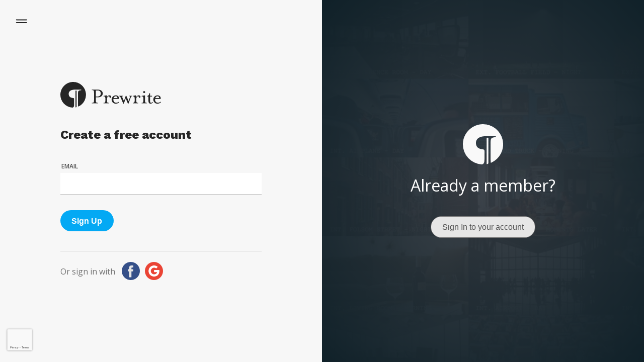

--- FILE ---
content_type: text/html; charset=utf-8
request_url: https://prewrite.com/signup
body_size: 40825
content:





<html data-ui-theme="light">
  <head>
    <script>
      (function setInitialThemeFromLocalStorage() {
        const storedPref = localStorage.getItem("ui_theme");

        if (storedPref === "dark" || storedPref === "light") {
          document.documentElement.setAttribute("data-ui-theme", storedPref);
        } else if (window.matchMedia?.("(prefers-color-scheme: dark)").matches) {
          document.documentElement.setAttribute("data-ui-theme", "dark");
        }
        // If no match or invalid localStorage, it stays "light"
      })();
    </script>
    <title>Join Prewrite</title>
    
      <meta
        name="description"
        content="Create an account with Prewrite.">
    
    <script src="/js/libs/cookieconsent.js"></script>
    <script>
//this code must exist the same in both web-app.pug AND head.ejs

      //Show the cookie consent box if
      //We are a dev/staging env
      //OR if timezone is in Europe
      let tz = Intl?.DateTimeFormat()?.resolvedOptions()?.timeZone
      if(!window.location.href.includes("//prewrite.com") ||
              tz?.includes("Europe") ||
              tz?.includes("GB") ||
              tz?.includes("Iceland")
      ){
        initCookieConsent()
      }

      function initCookieConsent() {
        window.CookieConsent.init({
          // More link URL on bar.
          modalMainTextMoreLink: "/cookie",
          // How long to wait until bar comes up.
          barTimeout: 1000,
          // Look and feel.
          theme: {
            barColor: '#2C7CBF',
            barTextColor: '#FFF',
            barMainButtonColor: '#FFF',
            barMainButtonTextColor: '#2C7CBF',
            modalMainButtonColor: '#4285F4',
            modalMainButtonTextColor: '#FFF',
          },
          language: {
            // Current language.
            current: 'en',
            locale: {
              en: {
                barMainText: 'Prewrite uses cookies to ensure you get the best experience.',
                closeAriaLabel: 'close',
                barLinkSetting: 'Cookie Settings',
                barBtnAcceptAll: 'Accept all cookies',
                modalMainTitle: 'Cookie Settings',
                modalMainText: 'Cookies are files created by sites you visit. They make your online experience easier by saving browsing information. With cookies sites can keep you signed in and remember your preferences. We use cookies to improve our services. ',
                modalBtnSave: 'Save current settings',
                modalBtnAcceptAll: 'Accept all cookies and close',
                modalAffectedSolutions: 'Affected solutions:',
                learnMore: 'Read our Cookie Notice',
                on: 'On',
                off: 'Off',
                enabled: 'is enabled.',
                disabled: 'is disabled.',
                checked: 'checked',
                unchecked: 'unchecked',
              }
            }
          },
          // List all the categories you want to display.
          categories: {
            // Unique name.
            // This probably will be the default category.
            necessary: {
              // The cookies here are necessary and category can't be turned off.
              // Wanted config value will be ignored.
              needed: true,
              // The cookies in this category will be let trough.
              // This probably should be false if category not necessary.
              wanted: true,
              // If checkbox is on or off at first run.
              checked: true,
              // Language settings for categories.
              language: {
                locale: {
                  en: {
                    name: 'Necessary Cookies',
                    description: 'We require these cookies help us keep your experience safe, prevent fraud, and ensure the user experience we strive for.',
                  }
                }
              }
            },
            desired: {
              // The cookies here are necessary and category can't be turned off.
              // Wanted config value will be ignored.
              needed: false,
              // The cookies in this category will be let trough.
              // This probably should be false if category not necessary.
              wanted: true,
              // If checkbox is on or off at first run.
              checked: true,
              // Language settings for categories.
              language: {
                locale: {
                  en: {
                    name: 'Important Cookies',
                    description: 'These cookies are important to us, and make it easier for us to provide a better product.',
                  }
                }
              }
            }
          },
          // List actual services here.
          services: {
            // Unique name.
            analytics: {
              // Existing category Unique name.
              // This example shows how to block Google Analytics.
              category: 'desired',
              // Type of blocking to apply here.
              // This depends on the type of script we are trying to block.
              // Can be: dynamic-script, script-tag, wrapped, localcookie.
              type: 'dynamic-script',
              // Only needed if "type: dynamic-script".
              // The filter will look for this keyword in inserted scipt tags
              //  and block if match found.
              search: 'analytics',
              // List of known cookie names or regular expressions matching
              //  cookie names placed by this service.
              // These will be removed from current domain and .domain.
              cookies: [
                {
                  // Known cookie name.
                  name: '_gid',
                  // Expected cookie domain.
                  domain: `.${window.location.hostname}`
                },
                {
                  // Regex matching cookie name.
                  name: /^_ga/,
                  domain: `.${window.location.hostname}`
                }
              ],
              language: {
                locale: {
                  en: {
                    name: 'Google Analytics'
                  },
                  hu: {
                    name: 'Google Analytics'
                  }
                }
              }
            },
            prewrite: {
              // Existing category Unique name.
              // This example shows how to block Google Analytics.
              category: 'necessary',
              // Type of blocking to apply here.
              // This depends on the type of script we are trying to block.
              // Can be: dynamic-script, script-tag, wrapped, localcookie.
              language: {
                locale: {
                  en: {
                    name: 'Prewrite Core App'
                  }
                }
              }
            },
            slaask: {
              // Existing category Unique name.
              // This example shows how to block Google Analytics.
              category: 'necessary',
              // Type of blocking to apply here.
              // This depends on the type of script we are trying to block.
              // Can be: dynamic-script, script-tag, wrapped, localcookie.
              language: {
                locale: {
                  en: {
                    name: 'Prewrite Chat (slaask)'
                  }
                }
              }
            },
            google: {
              // Existing category Unique name.
              // This example shows how to block Google Analytics.
              category: 'necessary',
              // Type of blocking to apply here.
              // This depends on the type of script we are trying to block.
              // Can be: dynamic-script, script-tag, wrapped, localcookie.
              language: {
                locale: {
                  en: {
                    name: 'Prewrite Google Integrations'
                  }
                }
              }
            },
            vimeo: {
              // Existing category Unique name.
              // This example shows how to block Google Analytics.
              category: 'necessary',
              // Type of blocking to apply here.
              // This depends on the type of script we are trying to block.
              // Can be: dynamic-script, script-tag, wrapped, localcookie.
              language: {
                locale: {
                  en: {
                    name: 'Prewrite Vimeo Integration'
                  }
                }
              }
            },
            youtube: {
              // Existing category Unique name.
              // This example shows how to block Google Analytics.
              category: 'necessary',
              // Type of blocking to apply here.
              // This depends on the type of script we are trying to block.
              // Can be: dynamic-script, script-tag, wrapped, localcookie.
              language: {
                locale: {
                  en: {
                    name: 'Prewrite YouTube Integration'
                  }
                }
              }
            }
          }
        });
      }
    </script>
    <script>
      if (window.location.host == 'prewrite.com') {
        (function (i, s, o, g, r, a, m) {
          i['GoogleAnalyticsObject'] = r;
          i[r] = i[r] || function () {
            (i[r].q = i[r].q || []).push(arguments)
          }, i[r].l = 1 * new Date();
          a = s.createElement(o),
                  m = s.getElementsByTagName(o)[0];
          a.async = 1;
          a.src = g;
          m.parentNode.insertBefore(a, m)
        })(window, document, 'script', '//www.google-analytics.com/analytics.js', 'ga');
        ga('create', 'UA-132791858-1', 'auto');
        ga('send', 'pageview');
      }
    </script>
    <script>
      
        window.dataLayer = window.dataLayer || [];
        
        window.dataLayer.push({
          'userId': '6978a9a6daf88ae10b65514c',
          'featureLevel': 'unregistered_without_session',
          'isRegistered': false,
          'userLevel': 'standard'
        })
        
        window.dataLayer = window.dataLayer || [];
        //console.log(window.dataLayer)

        (function(w, d, s, l, i) {
          w[l] = w[l] || [];
          w[l].push({
            'gtm.start':
                    new Date().getTime(), event: 'gtm.js'
          });
          var f = d.getElementsByTagName(s)[0],
                  j = d.createElement(s), dl = l != 'dataLayer' ? '&l=' + l : '';
          j.async = true;
          j.src =
                  'https://www.googletagmanager.com/gtm.js?id=' + i + dl;
          f.parentNode.insertBefore(j, f);
        })(window, document, 'script', 'dataLayer', "GTM-TGJGZW7");
      
    </script>

    <script src="//ajax.googleapis.com/ajax/libs/jquery/2.1.0/jquery.min.js"></script>
    <link
      rel="preconnect"
      href="https://fonts.googleapis.com">
    <link
      rel="preconnect"
      href="https://fonts.gstatic.com"
      crossorigin>
    <link
      rel="stylesheet"
      href="https://fonts.googleapis.com/css?family=Open+Sans:300,300i,400,400i,600"
      type="text/css" />
    <link
      rel="stylesheet"
      href="https://fonts.googleapis.com/css2?family=Work+Sans:wght@800&display=swap"
      type="text/css" />
    <link
      rel="stylesheet"
      href="https://fonts.googleapis.com/css2?family=Teko:wght@300&display=swap"
      type="text/css" />
    <link
      rel="stylesheet"
      href="https://fonts.googleapis.com/css2?family=Permanent+Marker&display=swap"
      type="text/css">
    <link
      rel="stylesheet"
      type="text/css"
      href="/css/all_styles.css" />
    <!-- <link -->
    <!-- rel="stylesheet" -->
    <!-- type="text/css" -->
    <!-- href="/css/prewrite-style-guide.css" /> -->

    <link
      rel="shortcut icon"
      href="/favicon.ico">
    <meta
      name="viewport"
      content="width=device-width, initial-scale=1, maximum-scale=1" />
    <script src="https://cdnjs.cloudflare.com/ajax/libs/gsap/3.5.1/gsap.min.js"></script>
    <script src="https://cdnjs.cloudflare.com/ajax/libs/gsap/3.5.1/ScrollTrigger.min.js"></script>
    <script src="https://cdnjs.cloudflare.com/ajax/libs/gsap/3.5.1/EasePack.min.js"></script>
    <script src="https://www.google.com/recaptcha/api.js?render=6LfBtNUUAAAAAMJlQUOIh4PUMfv6o9YF8x9khqly"></script>
    <script src="/js/libs/zxcvbn.js"></script>
    <script src="/js/index.js"></script>
    <script src="/js/watermark.js"></script>
    <script>
      window._slaaskSettings = {
        options: {
          custom_css: {
            widget: ".slaask-widget-header-cross { opacity: 1 !important; }",
          }
        },
        key: "spk-b0bd6372-547e-4c03-a9c6-81265fb09b87",
      };

      
        window._slaaskSettings.identify = function () {

          let identity = {
            id: "6978a9a6daf88ae10b65514c", // User ID (Mandatory)
            //user_hash: ____, // Avoid user impersonation
            featureLevel: "unregistered_without_session", // Your user's email address
          }
          if(false){
            identity.email = "dummy";
            identity.name = "" + " " + "";
          } else{
            identity.name = "Not Authenticated";
          }
          return identity
        };
        if (typeof _slaask !== "undefined") _slaask.identifyContact();
      
    </script>
    <script
      src="https://cdn.slaask.com/chat_loader.js"
      async="true">
    </script>
  </head>
  <body class="prewrite-ff-layout">
    <!-- Google Tag Manager (noscript) -->
    <noscript>
      <iframe src="https://www.googletagmanager.com/ns.html?id=GTM-TGJGZW7"
      height="0" width="0" style="display:none;visibility:hidden"></iframe>
    </noscript>
    <!-- End Google Tag Manager (noscript) -->
    <div class="dev-watermark js-dev-watermark"><span class="dev-watermark-text js-dev-watermark-text"></span></div>
<header class="prewrite-ff-layout-header prewrite-ff-layout-header--transparent flx--row flx-align-center">
  <button class="prewrite-ff-layout-header-menu-button m-normal transition-all--normal js-menu-toggle-button">
    <div class="prewrite-ff-layout-header-menu-button-line"></div>
  </button>
</header>

<div class="prewrite-ff-layout-menu-cover transition-all--normal js-menu-cover js-module-sidebar-dropdown-cover">
  <div class="prewrite-ff-layout-menu-drawer transition-all--normal js-menu-drawer">
    <div class="prewrite-ff-layout-menu-drawer-header">
      <svg
        class="prewrite-ff-layout-menu-drawer-header-logo js-prewrite-ff-header-logo"
        viewBox="0 0 924.8219 235.0373">
        <path
          d="M511.2964,407.3354c0,19.4375-15.8848,35.1143-44.938,35.1143H447.7559v26.1265c0,20.9013,2.5083,24.4541,19.8564,24.4541v4.39H411.1782v-4.39c17.3487,0,19.8565-3.5528,19.8565-24.4541V400.647c0-20.9024-2.5078-24.2461-19.8565-24.2461v-4.39h55.18C495.4116,372.0112,511.2964,387.897,511.2964,407.3354Zm-18.6021,0c0-15.05-8.3608-27.5908-26.5449-27.5908H447.7559v55.1807h18.3935C484.3335,434.9253,492.6943,422.5933,492.6943,407.3354Z"
          transform="translate(-121.7542 -301.6463)" /><path
            d="M580.2876,447.0474a7.59,7.59,0,0,1-7.3154-7.5245c0-4.3886-2.5083-6.8974-6.6885-6.8974-4.8076,0-16.0942,7.7334-16.0942,24.4546v11.4961c0,20.9013,2.5083,24.4541,16.5122,24.4541v4.39H518.8369v-4.39c13.7954,0,16.5122-3.5528,16.5122-24.4541V458.125c0-20.9009-2.7168-24.2456-16.5122-24.2456v-4.3887l27.7993-5.2256c1.045,2.09,2.9263,10.66,3.5533,15.0489,4.18-8.36,13.5859-15.0489,21.9462-15.0489,11.4961,0,16.5122,7.7334,16.5122,12.959C588.6479,441.8228,586.7671,447.0474,580.2876,447.0474Z"
            transform="translate(-121.7542 -301.6463)" /><path
              d="M636.5078,492.1943c6.8975,0,16.9307-3.9707,22.9922-9.6142l3.7617,4.5976c-7.3154,7.7344-20.0654,13.7959-31.9785,13.7959-22.9922,0-38.668-17.3486-38.668-38.459,0-22.1557,19.23-38.2495,38.668-38.2495,18.6016,0,33.4424,15.0489,28.4258,33.024H609.3359C606.8281,476.9365,614.98,492.1943,636.5078,492.1943Zm8.7793-42.6381c2.2988-6.6885-1.2549-16.9307-15.05-16.9307-8.9873,0-16.7207,6.6885-19.6475,16.9307Z"
              transform="translate(-121.7542 -301.6463)" /><path
                d="M704.4346,501.1826h-4.1807L675.59,444.3306c-3.9707-9.1963-7.7334-12.3321-14.2128-12.3321v-4.18h37.832v4.18c-8.9883,0-11.0781,4.1807-7.5244,12.3321l14.2129,32.6059,16.93-49.1177h4.5987l21.3193,49.1177,11.2871-32.6059c2.9258-8.36,1.2539-12.3321-6.0615-12.3321v-4.18h29.2617v4.18c-7.3154,0-11.4961,3.1358-14.84,12.3321l-21.11,56.852h-4.1806l-20.6924-48.2832Z"
                transform="translate(-121.7542 -301.6463)" /><path
                  d="M849.4834,447.0474a7.59,7.59,0,0,1-7.3154-7.5245c0-4.3886-2.5078-6.8974-6.6885-6.8974-4.8066,0-16.0938,7.7334-16.0938,24.4546v11.4961c0,20.9013,2.5079,24.4541,16.5118,24.4541v4.39H788.0332v-4.39c13.7949,0,16.5127-3.5528,16.5127-24.4541V458.125c0-20.9009-2.7178-24.2456-16.5127-24.2456v-4.3887l27.7988-5.2256c1.045,2.09,2.9268,10.66,3.5537,15.0489,4.1807-8.36,13.586-15.0489,21.9463-15.0489,11.4961,0,16.5127,7.7334,16.5127,12.959C857.8447,441.8228,855.9629,447.0474,849.4834,447.0474Z"
                  transform="translate(-121.7542 -301.6463)" /><path
                    d="M868.082,497.42v-4.39c13.795,0,16.5127-3.5528,16.5127-24.4541V458.125c0-20.9009-2.7177-24.2456-16.5127-24.2456v-4.3887l31.3526-5.2256v44.3111c0,20.9013,2.5078,24.4541,16.5117,24.4541v4.39ZM891.91,403.7817a9.3018,9.3018,0,1,1,9.1962-9.4052A9.3242,9.3242,0,0,1,891.91,403.7817Z"
                    transform="translate(-121.7542 -301.6463)" /><path
                      d="M920.542,435.1343v-5.0166c12.541-2.7168,17.1387-11.7051,18.6025-25.291h7.1065v22.9921h18.1836v7.3155H946.251v42.22c0,10.0322,2.7168,15.2578,9.4052,15.2578,3.7627,0,8.7784-2.7168,13.586-7.3154l3.5537,3.5537c-5.8525,7.1064-15.05,12.123-21.9473,12.123-11.4951,0-19.4384-7.3164-19.4384-23.6191v-42.22Z"
                      transform="translate(-121.7542 -301.6463)" /><path
                        d="M1019.8223,492.1943c6.8974,0,16.9306-3.9707,22.9922-9.6142l3.7617,4.5976c-7.3155,7.7344-20.0655,13.7959-31.9795,13.7959-22.9912,0-38.667-17.3486-38.667-38.459,0-22.1557,19.2285-38.2495,38.667-38.2495,18.6025,0,33.4424,15.0489,28.4267,33.024H992.65C990.1426,476.9365,998.2939,492.1943,1019.8223,492.1943Zm8.7783-42.6381c2.3-6.6885-1.2539-16.9307-15.0488-16.9307-8.9873,0-16.7207,6.6885-19.6475,16.9307Z"
                        transform="translate(-121.7542 -301.6463)" /><path
                          d="M269.1,381.4365a6.0186,6.0186,0,0,0-3.4038-.9839,6.2275,6.2275,0,0,0-3.2252.9532,3.7945,3.7945,0,0,0-1.8871,3.3781v150.197h0q3.6651-.6674,7.2478-1.5607a3.9087,3.9087,0,0,0,2.9774-3.787V384.7839A3.83,3.83,0,0,0,269.1,381.4365Z"
                          transform="translate(-121.7542 -301.6463)" /><path
                            d="M237.6963,301.658c-63.7811.89-115.646,53.2687-115.9408,117.0553A117.6281,117.6281,0,0,0,232.1217,536.6707a7.3122,7.3122,0,0,0,2.7628-.3728l.0141-.0047.0509-.0162c.4761-.1606.9369-.3263,1.3723-.5a15.3915,15.3915,0,0,0,7.47-5.9383,24.2426,24.2426,0,0,0,3.3053-9.8649,113.2223,113.2223,0,0,0,.792-14.7483V457.0409c0-2.8234-.8231-4.8594-2.4458-6.0508a10.3525,10.3525,0,0,0-5.15-1.9212,80.2369,80.2369,0,0,1-17.343-3.2064,39.126,39.126,0,0,1-13.2695-6.9447,30.0416,30.0416,0,0,1-8.5139-11.4,42.2,42.2,0,0,1-3.0248-16.838,33.4644,33.4644,0,0,1,4.1349-16.9768,35.6018,35.6018,0,0,1,11.4681-11.9671,55.4729,55.4729,0,0,1,17.4631-7.2593,95.6173,95.6173,0,0,1,22.2471-2.4407h58.6025c1.0557,0,1.4189.3621,1.6009.6347a3.61,3.61,0,0,1,.5787,2.0663,2.7837,2.7837,0,0,1-.6582,1.7348,2.576,2.576,0,0,1-1.7169.9821l-6.2051.7748a47.8859,47.8859,0,0,0-10.6927,2.4119,15.7433,15.7433,0,0,0-7.0365,4.9431,17.8525,17.8525,0,0,0-3.3648,8.093,70.1764,70.1764,0,0,0-.7989,11.5334V505.225c0,5.7641.0882,10.6021.262,14.38.031.6917.0817,1.3561.1415,2.0076.0121.1308.0239.2617.0372.3908.0665.6525.1452,1.2876.241,1.8975l.0048.0274c.1005.6351.2194,1.2426.3516,1.83.0083.0366.0158.0742.0242.1107l.0042.018a1.4945,1.4945,0,0,0,2.0565,1.0129A117.6413,117.6413,0,0,0,237.6963,301.658Z"
                            transform="translate(-121.7542 -301.6463)" />
      </svg>
      <!-- <button class="prewrite-ff-layout-menu-drawer-header-close-button transition-all&#45;&#45;normal js-close-menu-drawer"></button> -->
    </div>


    <nav class="prewrite-ff-layout-menu-drawer-nav mt-wide">
      <ul class="prewrite-ff-layout-menu-drawer-nav-items">
        <li
          data-hash="home"
          class="prewrite-ff-layout-menu-drawer-nav-items-item transition-all--normal js-ff-nav-item">
          <a
            href="/"
            class="prewrite-ff-layout-menu-drawer-nav-items-item-link js-ff-nav-item-link">
            Home
          </a>
        </li>
        <li class="prewrite-ff-layout-menu-drawer-nav-items-item transition-all--normal js-ff-nav-item">
          <a
            data-hash="/web-app/account/create"
            href="/web-app/account/create"
            class="prewrite-ff-layout-menu-drawer-nav-items-item-link js-ff-nav-item-link">
            Templates
          </a>
        </li>
        <li class="prewrite-ff-layout-menu-drawer-nav-items-item transition-all--normal js-ff-nav-item">
          <a
            data-hash="/web-app/account/library"
            href="/web-app/account/library"
            class="prewrite-ff-layout-menu-drawer-nav-items-item-link js-ff-nav-item-link">
            Library
          </a>
        </li>
        <li class="prewrite-ff-layout-menu-drawer-nav-items-item transition-all--normal js-ff-nav-item">
          <a
            data-hash="/web-app/account/knowledge-base"
            href="/web-app/account/knowledge-base"
            class="prewrite-ff-layout-menu-drawer-nav-items-item-link js-ff-nav-item-link">
            Learning
          </a>
        </li>
        <li class="prewrite-ff-layout-menu-drawer-nav-items-item transition-all--normal js-ff-nav-item">
          <a
            data-hash="/pricing"
            href="/pricing"
            class="prewrite-ff-layout-menu-drawer-nav-items-item-link js-ff-nav-item-link">
            Pricing
          </a>
        </li>
        <li class="prewrite-ff-layout-menu-drawer-nav-items-item transition-all--normal js-ff-nav-item">
          <a
            data-hash="/web-app/account/blog"
            href="/web-app/account/blog"
            class="prewrite-ff-layout-menu-drawer-nav-items-item-link js-ff-nav-item-link">
            Blog
          </a>
        </li>
      </ul>
    </nav>
    <nav class="prewrite-ff-layout-menu-drawer-auth-nav mt-normal p-thin">
      <ul class="prewrite-ff-layout-menu-drawer-auth-nav-items mt-normal">
        <li class="prewrite-ff-layout-menu-drawer-auth-nav-item">
          <a
            href="/login"
            class="prewrite-ff-layout-menu-drawer-auth-nav-item-link">
            <svg
              class="prewrite-ff-layout-menu-drawer-auth-nav-item-link-icon transition-all--normal side-menu-holder__nav__auth__item__icon"
              viewBox="0 0 24.6248 29.9601">
              <path
                d="M24.73,12.2043V10.0267A9.9738,9.9738,0,0,0,15.2221.04H15A9.8038,9.8038,0,0,0,8.14,2.8187a9.7036,9.7036,0,0,0-2.97,7.012v2.4041a3.175,3.175,0,0,0-2.4216,3.0923l-.061,11.5066A3.1706,3.1706,0,0,0,5.8539,30H24.1025a3.1707,3.1707,0,0,0,3.1489-3.175l.061-11.5067A3.1706,3.1706,0,0,0,24.73,12.2043Zm-6.7681,8.654a2.9594,2.9594,0,1,1,0-.0043Zm1.263-8.7019H10.68V9.822a4.2726,4.2726,0,0,1,1.4242-3.1794A4.2073,4.2073,0,0,1,14.93,5.5538a4.4018,4.4018,0,0,1,.5052.03,4.3554,4.3554,0,0,1,3.7891,4.3815Z"
                transform="translate(-2.6876 -0.0399)">
              </path>
            </svg>
            <span class="prewrite-ff-layout-menu-drawer-auth-nav-item-link-label transition-all--normal">Login</span>
          </a>
        </li>
        <li class="prewrite-ff-layout-menu-drawer-auth-nav-item">
          <a
            href="/signup"
            class="prewrite-ff-layout-menu-drawer-auth-nav-item-link">
            <svg
              class="prewrite-ff-layout-menu-drawer-auth-nav-item-link-icon transition-all--normal"
              viewBox="0 0 29.8829 29.8829">
              <path
                d="M15.0022,5.1783a5.338,5.338,0,0,0-5.3391,5.3371v.0019A5.3381,5.3381,0,0,0,15,15.8564h.0019a5.3391,5.3391,0,0,0,0-10.6782Z"
                transform="translate(-0.0585 -0.0585)" />
              <path
                d="M16.5368,16.737H13.4633a6.9227,6.9227,0,0,0-6.9208,6.925V25.93a13.7476,13.7476,0,0,0,16.915,0V23.662A6.92,6.92,0,0,0,16.5368,16.737Z"
                transform="translate(-0.0585 -0.0585)" />
              <path
                d="M15,.0585A14.933,14.933,0,1,0,29.9415,15,14.9582,14.9582,0,0,0,15,.0585Zm8.2117,25.5542A13.4215,13.4215,0,1,1,28.4375,15,13.3551,13.3551,0,0,1,23.2117,25.6127Z"
                transform="translate(-0.0585 -0.0585)" />
            </svg>
            <span class="prewrite-ff-layout-menu-drawer-auth-nav-item-link-label transition-all--normal">Sign Up Free</span>
          </a>
        </li>
      </ul>
    </nav>
  </div>
</div>

<div class="prewrite-ff-auth-page">
  <section class="prewrite-ff-auth-page-section">
    <div class="prewrite-ff-auth-page-section-content">
      <svg
        class="prewrite-ff-auth-page-section-content-logo"
        viewBox="0 0 924.8219 235.0373">
        <path
          d="M511.2964,407.3354c0,19.4375-15.8848,35.1143-44.938,35.1143H447.7559v26.1265c0,20.9013,2.5083,24.4541,19.8564,24.4541v4.39H411.1782v-4.39c17.3487,0,19.8565-3.5528,19.8565-24.4541V400.647c0-20.9024-2.5078-24.2461-19.8565-24.2461v-4.39h55.18C495.4116,372.0112,511.2964,387.897,511.2964,407.3354Zm-18.6021,0c0-15.05-8.3608-27.5908-26.5449-27.5908H447.7559v55.1807h18.3935C484.3335,434.9253,492.6943,422.5933,492.6943,407.3354Z"
          transform="translate(-121.7542 -301.6463)" /><path
            d="M580.2876,447.0474a7.59,7.59,0,0,1-7.3154-7.5245c0-4.3886-2.5083-6.8974-6.6885-6.8974-4.8076,0-16.0942,7.7334-16.0942,24.4546v11.4961c0,20.9013,2.5083,24.4541,16.5122,24.4541v4.39H518.8369v-4.39c13.7954,0,16.5122-3.5528,16.5122-24.4541V458.125c0-20.9009-2.7168-24.2456-16.5122-24.2456v-4.3887l27.7993-5.2256c1.045,2.09,2.9263,10.66,3.5533,15.0489,4.18-8.36,13.5859-15.0489,21.9462-15.0489,11.4961,0,16.5122,7.7334,16.5122,12.959C588.6479,441.8228,586.7671,447.0474,580.2876,447.0474Z"
            transform="translate(-121.7542 -301.6463)" /><path
              d="M636.5078,492.1943c6.8975,0,16.9307-3.9707,22.9922-9.6142l3.7617,4.5976c-7.3154,7.7344-20.0654,13.7959-31.9785,13.7959-22.9922,0-38.668-17.3486-38.668-38.459,0-22.1557,19.23-38.2495,38.668-38.2495,18.6016,0,33.4424,15.0489,28.4258,33.024H609.3359C606.8281,476.9365,614.98,492.1943,636.5078,492.1943Zm8.7793-42.6381c2.2988-6.6885-1.2549-16.9307-15.05-16.9307-8.9873,0-16.7207,6.6885-19.6475,16.9307Z"
              transform="translate(-121.7542 -301.6463)" /><path
                d="M704.4346,501.1826h-4.1807L675.59,444.3306c-3.9707-9.1963-7.7334-12.3321-14.2128-12.3321v-4.18h37.832v4.18c-8.9883,0-11.0781,4.1807-7.5244,12.3321l14.2129,32.6059,16.93-49.1177h4.5987l21.3193,49.1177,11.2871-32.6059c2.9258-8.36,1.2539-12.3321-6.0615-12.3321v-4.18h29.2617v4.18c-7.3154,0-11.4961,3.1358-14.84,12.3321l-21.11,56.852h-4.1806l-20.6924-48.2832Z"
                transform="translate(-121.7542 -301.6463)" /><path
                  d="M849.4834,447.0474a7.59,7.59,0,0,1-7.3154-7.5245c0-4.3886-2.5078-6.8974-6.6885-6.8974-4.8066,0-16.0938,7.7334-16.0938,24.4546v11.4961c0,20.9013,2.5079,24.4541,16.5118,24.4541v4.39H788.0332v-4.39c13.7949,0,16.5127-3.5528,16.5127-24.4541V458.125c0-20.9009-2.7178-24.2456-16.5127-24.2456v-4.3887l27.7988-5.2256c1.045,2.09,2.9268,10.66,3.5537,15.0489,4.1807-8.36,13.586-15.0489,21.9463-15.0489,11.4961,0,16.5127,7.7334,16.5127,12.959C857.8447,441.8228,855.9629,447.0474,849.4834,447.0474Z"
                  transform="translate(-121.7542 -301.6463)" /><path
                    d="M868.082,497.42v-4.39c13.795,0,16.5127-3.5528,16.5127-24.4541V458.125c0-20.9009-2.7177-24.2456-16.5127-24.2456v-4.3887l31.3526-5.2256v44.3111c0,20.9013,2.5078,24.4541,16.5117,24.4541v4.39ZM891.91,403.7817a9.3018,9.3018,0,1,1,9.1962-9.4052A9.3242,9.3242,0,0,1,891.91,403.7817Z"
                    transform="translate(-121.7542 -301.6463)" /><path
                      d="M920.542,435.1343v-5.0166c12.541-2.7168,17.1387-11.7051,18.6025-25.291h7.1065v22.9921h18.1836v7.3155H946.251v42.22c0,10.0322,2.7168,15.2578,9.4052,15.2578,3.7627,0,8.7784-2.7168,13.586-7.3154l3.5537,3.5537c-5.8525,7.1064-15.05,12.123-21.9473,12.123-11.4951,0-19.4384-7.3164-19.4384-23.6191v-42.22Z"
                      transform="translate(-121.7542 -301.6463)" /><path
                        d="M1019.8223,492.1943c6.8974,0,16.9306-3.9707,22.9922-9.6142l3.7617,4.5976c-7.3155,7.7344-20.0655,13.7959-31.9795,13.7959-22.9912,0-38.667-17.3486-38.667-38.459,0-22.1557,19.2285-38.2495,38.667-38.2495,18.6025,0,33.4424,15.0489,28.4267,33.024H992.65C990.1426,476.9365,998.2939,492.1943,1019.8223,492.1943Zm8.7783-42.6381c2.3-6.6885-1.2539-16.9307-15.0488-16.9307-8.9873,0-16.7207,6.6885-19.6475,16.9307Z"
                        transform="translate(-121.7542 -301.6463)" /><path
                          d="M269.1,381.4365a6.0186,6.0186,0,0,0-3.4038-.9839,6.2275,6.2275,0,0,0-3.2252.9532,3.7945,3.7945,0,0,0-1.8871,3.3781v150.197h0q3.6651-.6674,7.2478-1.5607a3.9087,3.9087,0,0,0,2.9774-3.787V384.7839A3.83,3.83,0,0,0,269.1,381.4365Z"
                          transform="translate(-121.7542 -301.6463)" /><path
                            d="M237.6963,301.658c-63.7811.89-115.646,53.2687-115.9408,117.0553A117.6281,117.6281,0,0,0,232.1217,536.6707a7.3122,7.3122,0,0,0,2.7628-.3728l.0141-.0047.0509-.0162c.4761-.1606.9369-.3263,1.3723-.5a15.3915,15.3915,0,0,0,7.47-5.9383,24.2426,24.2426,0,0,0,3.3053-9.8649,113.2223,113.2223,0,0,0,.792-14.7483V457.0409c0-2.8234-.8231-4.8594-2.4458-6.0508a10.3525,10.3525,0,0,0-5.15-1.9212,80.2369,80.2369,0,0,1-17.343-3.2064,39.126,39.126,0,0,1-13.2695-6.9447,30.0416,30.0416,0,0,1-8.5139-11.4,42.2,42.2,0,0,1-3.0248-16.838,33.4644,33.4644,0,0,1,4.1349-16.9768,35.6018,35.6018,0,0,1,11.4681-11.9671,55.4729,55.4729,0,0,1,17.4631-7.2593,95.6173,95.6173,0,0,1,22.2471-2.4407h58.6025c1.0557,0,1.4189.3621,1.6009.6347a3.61,3.61,0,0,1,.5787,2.0663,2.7837,2.7837,0,0,1-.6582,1.7348,2.576,2.576,0,0,1-1.7169.9821l-6.2051.7748a47.8859,47.8859,0,0,0-10.6927,2.4119,15.7433,15.7433,0,0,0-7.0365,4.9431,17.8525,17.8525,0,0,0-3.3648,8.093,70.1764,70.1764,0,0,0-.7989,11.5334V505.225c0,5.7641.0882,10.6021.262,14.38.031.6917.0817,1.3561.1415,2.0076.0121.1308.0239.2617.0372.3908.0665.6525.1452,1.2876.241,1.8975l.0048.0274c.1005.6351.2194,1.2426.3516,1.83.0083.0366.0158.0742.0242.1107l.0042.018a1.4945,1.4945,0,0,0,2.0565,1.0129A117.6413,117.6413,0,0,0,237.6963,301.658Z"
                            transform="translate(-121.7542 -301.6463)" />
      </svg>
      <div class="prewrite-ff-auth-page-form-wrapper mt-wide">
        

          <form
            class="prewrite-ff-auth-page-form js-new-account-form"
            action="/createnewaccount"
            method="post">
            <header class="prewrite-ff-auth-page-form-header"><h3 class="promotional-h3">Create a free account</h3></header>
            <div class="unregistered-story-holder js-unregistered-story-holder mt-thick mb-thick flx--row flx-gap-normal flx-align-center">
              <div
                id="unregistered-story-thumbnail"
                class="unregistered-story-thumbnail-holder flx-no-shrink empty">
              </div>
              <p
                id="unregistered-story-title"
                class="professional-p">
              </p>
            </div>
            
              
            
            <div class="prewrite-ff-auth-page-form-input-item flx--col mt-wide">
              <label class="prewrite-ff-auth-page-form-item-label">Email</label>
              <input
                class="prewrite-ff-auth-page-form-item-input mt-thinner transition-all--normal"
                type="email"
                name="email"
                value=""
                required />
            </div>

            <button class="promotional-form-button promotional-form-button--primary mt-thick transition-all--normal js-new-account-button">
              <span class="js-new-account-button-text">Sign Up</span>
              <div class="promotional-form-button-spinner js-new-account-spinner"></div>
            </button>
          </form>

          <div class="prewrite-ff-auth-page-social-signin flx--row mt-wide pt-normal flx-just-start flx-align-center">
            <span class="promotional-signup-call-to-action-title">Or sign in with</span>
            <div class="flx--row flx-just-center flx-align-center">
              <a
                href="/auth/facebook"
                title="Sign in with Facebook">
                <button class="promotional-signup-call-to-action-button promotional-signup-call-to-action-button--facebook">
                  <svg
                    width="36px"
                    height="36px"
                    viewBox="0 0 112.196 112.196"
                    class="share-options-modal-share-icon">
                    <defs><style>.facebook-a {fill: #3b5998;}  .facebook-b {fill: #fff;}</style></defs><circle
                      cx="56.098"
                      cy="56.098"
                      r="56.098"
                      class="facebook-a">
                    </circle><path
                      d="M70.201,58.294H60.191V94.966H45.025V58.294H37.812V45.406h7.213v-8.34c0-5.964,2.833-15.303,15.301-15.303l11.234.047V34.32H63.409c-1.337,0-3.217.668-3.217,3.513v7.585H71.526Z"
                      class="facebook-b">
                    </path>
                  </svg>
                </button>
              </a>
              <a
                href="/auth/google"
                title="Sign in with Google">
                <button class="promotional-signup-call-to-action-button promotional-signup-call-to-action-button--google">
                  <svg
                    width="22px"
                    height="22px"
                    viewBox="0 0 533.5 544.3">
                    <path
                      d="M533.5 278.4c0-18.5-1.5-37.1-4.7-55.3H272.1v104.8h147c-6.1 33.8-25.7 63.7-54.4 82.7v68h87.7c51.5-47.4 81.1-117.4 81.1-200.2z"
                      fill="#ffffff">
                    </path><path
                      d="M272.1 544.3c73.4 0 135.3-24.1 180.4-65.7l-87.7-68c-24.4 16.6-55.9 26-92.6 26-71 0-131.2-47.9-152.8-112.3H28.9v70.1c46.2 91.9 140.3 149.9 243.2 149.9z"
                      fill="#ffffff">
                    </path><path
                      d="M119.3 324.3c-11.4-33.8-11.4-70.4 0-104.2V150H28.9c-38.6 76.9-38.6 167.5 0 244.4l90.4-70.1z"
                      fill="#ffffff">
                    </path><path
                      d="M272.1 107.7c38.8-.6 76.3 14 104.4 40.8l77.7-77.7C405 24.6 339.7-.8 272.1 0 169.2 0 75.1 58 28.9 150l90.4 70.1c21.5-64.5 81.8-112.4 152.8-112.4z"
                      fill="#ffffff">
                    </path>
                  </svg>
                </button>
              </a>
            </div>
          </div>

          <span class="prewrite-ff-auth-page-form-alt-option mt-wide">
            Already a member? <a
              class="prewrite-ff-auth-page-form-alt-option-link"
              href="/login">
              Sign In to your account
            </a>
          </span>

        
      </div>
    </div>
  </section>
  <section class="prewrite-ff-auth-page-alt-section prewrite-ff-auth-page-section">
    <div class="prewrite-ff-auth-page-section-content flx--col flx-just-center flx-align-center txt--center">
      <svg
        xmlns="http://www.w3.org/2000/svg"
        width="100px"
        height="100px"
        viewBox="0 0 235.2458 235.0373"
        class="prewrite-ff-auth-page-alt-section-logo">
        <path
          d="M180.1,112.4365a6.0181,6.0181,0,0,0-3.4037-.9838,6.2277,6.2277,0,0,0-3.2253.9532,3.7946,3.7946,0,0,0-1.887,3.3781v150.197h0q3.6651-.6674,7.2478-1.5608a3.9087,3.9087,0,0,0,2.9774-3.787V115.7839A3.83,3.83,0,0,0,180.1,112.4365Z"
          transform="translate(-32.7542 -32.6463)">
        </path><path
          d="M148.6963,32.658C84.9152,33.5485,33.05,85.9267,32.7555,149.7133A117.6281,117.6281,0,0,0,143.1217,267.6707a7.3123,7.3123,0,0,0,2.7628-.3728l.0141-.0047.0509-.0162c.4762-.1606.937-.3264,1.3723-.5005a15.3918,15.3918,0,0,0,7.47-5.9383,24.2423,24.2423,0,0,0,3.3054-9.8649,113.2359,113.2359,0,0,0,.7919-14.7482V188.0409c0-2.8235-.8231-4.8594-2.4458-6.0509a10.3522,10.3522,0,0,0-5.15-1.9212,80.2382,80.2382,0,0,1-17.3429-3.2064,39.1262,39.1262,0,0,1-13.27-6.9446,30.0427,30.0427,0,0,1-8.5139-11.4,42.2,42.2,0,0,1-3.0248-16.838,33.4643,33.4643,0,0,1,4.1349-16.9768,35.6006,35.6006,0,0,1,11.4682-11.9671,55.469,55.469,0,0,1,17.4631-7.2593,95.6141,95.6141,0,0,1,22.2471-2.4407h58.6025c1.0557,0,1.4189.3621,1.6009.6347a3.6105,3.6105,0,0,1,.5787,2.0663,2.7836,2.7836,0,0,1-.6582,1.7348,2.5757,2.5757,0,0,1-1.7169.982l-6.2051.7748a47.8853,47.8853,0,0,0-10.6927,2.4119,15.7438,15.7438,0,0,0-7.0365,4.9431,17.8517,17.8517,0,0,0-3.3648,8.093,70.1747,70.1747,0,0,0-.799,11.5335V236.225c0,5.7641.0883,10.6021.262,14.38.031.6917.0818,1.3561.1415,2.0076.0121.1308.0239.2617.0372.3909.0665.6525.1452,1.2876.2411,1.8975l.0048.0275c.1.635.2194,1.2426.3516,1.83.0083.0366.0158.0742.0242.1107l.0041.018a1.4945,1.4945,0,0,0,2.0565,1.013A117.6413,117.6413,0,0,0,148.6963,32.658Z"
          transform="translate(-32.7542 -32.6463)">
        </path>
      </svg>
      <h2 class="prewrite-ff-auth-page-alt-section-title mt-normal">Already a member?</h2>
      <a
        href="/login"
        title="Sign Up Free">
        <button class="promotional-form-button promotional-form-button--dark mt-wide">Sign In to your account</button>
      </a>
    </div>
  </section>
</div>


</body>
</html>

<script>
  
    $.get( "/web-app/stories", function( data ) {
      if(data && data[0]){
        $('.js-unregistered-story-holder').css({display: "flex"});
        let baseUrl = window.location.protocol +"//" + window.location.hostname;
        let storyFormData = data[0].form_data;

        let title = storyFormData.title
        let imageUrl = null;

        if (storyFormData.media) {

          if (storyFormData.media.length > 0) {
            //set a fallback if there is an image
            // imageUrl = (baseUrl + "/web-app/user_images/small/" + storyFormData.media[0].image_id).trim();
            if(storyFormData.media[0].image_id){
              imageUrl = ("web-app/user_images/small/" + storyFormData.media[0].image_id).trim();
            }else if(storyFormData.media[0].image_api_path){
            imageUrl = ("web-app/unsplash/small/" + storyFormData.media[0].image_api_path).trim();
            }
          }
          for (let i in storyFormData.media) {
            if (storyFormData.media[i].tag && storyFormData.media[i].tag == "cover") {
              if (storyFormData.media[i].image_id) {
                //imageUrl = (baseUrl + "/web-app/user_images/small/" + storyFormData.media[i].image_id).trim();
                imageUrl = ("web-app/user_images/small/" + storyFormData.media[i].image_id).trim();
              } else if (storyFormData.media[i].image_api_path) {

                // imageUrl = (baseUrl + "/web-app/unsplash/small/" + storyFormData.media[i].image_api_path).trim();
                imageUrl = ("web-app/unsplash/small/" + storyFormData.media[i].image_api_path).trim();
              }
            }
          }
        }

        if(imageUrl){
          let image = document.createElement('img');
          console.log(imageUrl)
          image.setAttribute('src', imageUrl);
          image.classList.add('unregistered-story-thumbnail-image');
          image.onload = (e) => {
            $("#unregistered-story-thumbnail").removeClass('empty');
            $("#unregistered-story-thumbnail").html(image);
          }
        }
        $("#unregistered-story-title").html(`Sign up to save your changes to <strong>${title?title:"Untitled"}</strong>.`);
      }

    });
  
</script>
<style>
.unregistered-story-holder {
    display: none;
    padding: 1rem;
    border: thin solid #dedede;
    box-sizing: border-box;
    background: #fdfdfd;
    border-radius: 0.4rem;

  }

  .unregistered-story-thumbnail-holder {
    width: 8rem;
    height: 5rem;
    position: relative;
    overflow: hidden;
    border-radius: 0.3rem;
    border: thin solid #d8d8d8;
  }

  .unregistered-story-thumbnail-holder.empty {
    display: none;
  }

  .unregistered-story-thumbnail-image {
    position: absolute;
    left: 0;
    top: 0;
    width: 100%;
    height: 100%;
    object-fit: cover;
  }
</style>


--- FILE ---
content_type: text/html; charset=utf-8
request_url: https://www.google.com/recaptcha/api2/anchor?ar=1&k=6LfBtNUUAAAAAMJlQUOIh4PUMfv6o9YF8x9khqly&co=aHR0cHM6Ly9wcmV3cml0ZS5jb206NDQz&hl=en&v=N67nZn4AqZkNcbeMu4prBgzg&size=invisible&anchor-ms=20000&execute-ms=30000&cb=4c6ez5uzyl7k
body_size: 48877
content:
<!DOCTYPE HTML><html dir="ltr" lang="en"><head><meta http-equiv="Content-Type" content="text/html; charset=UTF-8">
<meta http-equiv="X-UA-Compatible" content="IE=edge">
<title>reCAPTCHA</title>
<style type="text/css">
/* cyrillic-ext */
@font-face {
  font-family: 'Roboto';
  font-style: normal;
  font-weight: 400;
  font-stretch: 100%;
  src: url(//fonts.gstatic.com/s/roboto/v48/KFO7CnqEu92Fr1ME7kSn66aGLdTylUAMa3GUBHMdazTgWw.woff2) format('woff2');
  unicode-range: U+0460-052F, U+1C80-1C8A, U+20B4, U+2DE0-2DFF, U+A640-A69F, U+FE2E-FE2F;
}
/* cyrillic */
@font-face {
  font-family: 'Roboto';
  font-style: normal;
  font-weight: 400;
  font-stretch: 100%;
  src: url(//fonts.gstatic.com/s/roboto/v48/KFO7CnqEu92Fr1ME7kSn66aGLdTylUAMa3iUBHMdazTgWw.woff2) format('woff2');
  unicode-range: U+0301, U+0400-045F, U+0490-0491, U+04B0-04B1, U+2116;
}
/* greek-ext */
@font-face {
  font-family: 'Roboto';
  font-style: normal;
  font-weight: 400;
  font-stretch: 100%;
  src: url(//fonts.gstatic.com/s/roboto/v48/KFO7CnqEu92Fr1ME7kSn66aGLdTylUAMa3CUBHMdazTgWw.woff2) format('woff2');
  unicode-range: U+1F00-1FFF;
}
/* greek */
@font-face {
  font-family: 'Roboto';
  font-style: normal;
  font-weight: 400;
  font-stretch: 100%;
  src: url(//fonts.gstatic.com/s/roboto/v48/KFO7CnqEu92Fr1ME7kSn66aGLdTylUAMa3-UBHMdazTgWw.woff2) format('woff2');
  unicode-range: U+0370-0377, U+037A-037F, U+0384-038A, U+038C, U+038E-03A1, U+03A3-03FF;
}
/* math */
@font-face {
  font-family: 'Roboto';
  font-style: normal;
  font-weight: 400;
  font-stretch: 100%;
  src: url(//fonts.gstatic.com/s/roboto/v48/KFO7CnqEu92Fr1ME7kSn66aGLdTylUAMawCUBHMdazTgWw.woff2) format('woff2');
  unicode-range: U+0302-0303, U+0305, U+0307-0308, U+0310, U+0312, U+0315, U+031A, U+0326-0327, U+032C, U+032F-0330, U+0332-0333, U+0338, U+033A, U+0346, U+034D, U+0391-03A1, U+03A3-03A9, U+03B1-03C9, U+03D1, U+03D5-03D6, U+03F0-03F1, U+03F4-03F5, U+2016-2017, U+2034-2038, U+203C, U+2040, U+2043, U+2047, U+2050, U+2057, U+205F, U+2070-2071, U+2074-208E, U+2090-209C, U+20D0-20DC, U+20E1, U+20E5-20EF, U+2100-2112, U+2114-2115, U+2117-2121, U+2123-214F, U+2190, U+2192, U+2194-21AE, U+21B0-21E5, U+21F1-21F2, U+21F4-2211, U+2213-2214, U+2216-22FF, U+2308-230B, U+2310, U+2319, U+231C-2321, U+2336-237A, U+237C, U+2395, U+239B-23B7, U+23D0, U+23DC-23E1, U+2474-2475, U+25AF, U+25B3, U+25B7, U+25BD, U+25C1, U+25CA, U+25CC, U+25FB, U+266D-266F, U+27C0-27FF, U+2900-2AFF, U+2B0E-2B11, U+2B30-2B4C, U+2BFE, U+3030, U+FF5B, U+FF5D, U+1D400-1D7FF, U+1EE00-1EEFF;
}
/* symbols */
@font-face {
  font-family: 'Roboto';
  font-style: normal;
  font-weight: 400;
  font-stretch: 100%;
  src: url(//fonts.gstatic.com/s/roboto/v48/KFO7CnqEu92Fr1ME7kSn66aGLdTylUAMaxKUBHMdazTgWw.woff2) format('woff2');
  unicode-range: U+0001-000C, U+000E-001F, U+007F-009F, U+20DD-20E0, U+20E2-20E4, U+2150-218F, U+2190, U+2192, U+2194-2199, U+21AF, U+21E6-21F0, U+21F3, U+2218-2219, U+2299, U+22C4-22C6, U+2300-243F, U+2440-244A, U+2460-24FF, U+25A0-27BF, U+2800-28FF, U+2921-2922, U+2981, U+29BF, U+29EB, U+2B00-2BFF, U+4DC0-4DFF, U+FFF9-FFFB, U+10140-1018E, U+10190-1019C, U+101A0, U+101D0-101FD, U+102E0-102FB, U+10E60-10E7E, U+1D2C0-1D2D3, U+1D2E0-1D37F, U+1F000-1F0FF, U+1F100-1F1AD, U+1F1E6-1F1FF, U+1F30D-1F30F, U+1F315, U+1F31C, U+1F31E, U+1F320-1F32C, U+1F336, U+1F378, U+1F37D, U+1F382, U+1F393-1F39F, U+1F3A7-1F3A8, U+1F3AC-1F3AF, U+1F3C2, U+1F3C4-1F3C6, U+1F3CA-1F3CE, U+1F3D4-1F3E0, U+1F3ED, U+1F3F1-1F3F3, U+1F3F5-1F3F7, U+1F408, U+1F415, U+1F41F, U+1F426, U+1F43F, U+1F441-1F442, U+1F444, U+1F446-1F449, U+1F44C-1F44E, U+1F453, U+1F46A, U+1F47D, U+1F4A3, U+1F4B0, U+1F4B3, U+1F4B9, U+1F4BB, U+1F4BF, U+1F4C8-1F4CB, U+1F4D6, U+1F4DA, U+1F4DF, U+1F4E3-1F4E6, U+1F4EA-1F4ED, U+1F4F7, U+1F4F9-1F4FB, U+1F4FD-1F4FE, U+1F503, U+1F507-1F50B, U+1F50D, U+1F512-1F513, U+1F53E-1F54A, U+1F54F-1F5FA, U+1F610, U+1F650-1F67F, U+1F687, U+1F68D, U+1F691, U+1F694, U+1F698, U+1F6AD, U+1F6B2, U+1F6B9-1F6BA, U+1F6BC, U+1F6C6-1F6CF, U+1F6D3-1F6D7, U+1F6E0-1F6EA, U+1F6F0-1F6F3, U+1F6F7-1F6FC, U+1F700-1F7FF, U+1F800-1F80B, U+1F810-1F847, U+1F850-1F859, U+1F860-1F887, U+1F890-1F8AD, U+1F8B0-1F8BB, U+1F8C0-1F8C1, U+1F900-1F90B, U+1F93B, U+1F946, U+1F984, U+1F996, U+1F9E9, U+1FA00-1FA6F, U+1FA70-1FA7C, U+1FA80-1FA89, U+1FA8F-1FAC6, U+1FACE-1FADC, U+1FADF-1FAE9, U+1FAF0-1FAF8, U+1FB00-1FBFF;
}
/* vietnamese */
@font-face {
  font-family: 'Roboto';
  font-style: normal;
  font-weight: 400;
  font-stretch: 100%;
  src: url(//fonts.gstatic.com/s/roboto/v48/KFO7CnqEu92Fr1ME7kSn66aGLdTylUAMa3OUBHMdazTgWw.woff2) format('woff2');
  unicode-range: U+0102-0103, U+0110-0111, U+0128-0129, U+0168-0169, U+01A0-01A1, U+01AF-01B0, U+0300-0301, U+0303-0304, U+0308-0309, U+0323, U+0329, U+1EA0-1EF9, U+20AB;
}
/* latin-ext */
@font-face {
  font-family: 'Roboto';
  font-style: normal;
  font-weight: 400;
  font-stretch: 100%;
  src: url(//fonts.gstatic.com/s/roboto/v48/KFO7CnqEu92Fr1ME7kSn66aGLdTylUAMa3KUBHMdazTgWw.woff2) format('woff2');
  unicode-range: U+0100-02BA, U+02BD-02C5, U+02C7-02CC, U+02CE-02D7, U+02DD-02FF, U+0304, U+0308, U+0329, U+1D00-1DBF, U+1E00-1E9F, U+1EF2-1EFF, U+2020, U+20A0-20AB, U+20AD-20C0, U+2113, U+2C60-2C7F, U+A720-A7FF;
}
/* latin */
@font-face {
  font-family: 'Roboto';
  font-style: normal;
  font-weight: 400;
  font-stretch: 100%;
  src: url(//fonts.gstatic.com/s/roboto/v48/KFO7CnqEu92Fr1ME7kSn66aGLdTylUAMa3yUBHMdazQ.woff2) format('woff2');
  unicode-range: U+0000-00FF, U+0131, U+0152-0153, U+02BB-02BC, U+02C6, U+02DA, U+02DC, U+0304, U+0308, U+0329, U+2000-206F, U+20AC, U+2122, U+2191, U+2193, U+2212, U+2215, U+FEFF, U+FFFD;
}
/* cyrillic-ext */
@font-face {
  font-family: 'Roboto';
  font-style: normal;
  font-weight: 500;
  font-stretch: 100%;
  src: url(//fonts.gstatic.com/s/roboto/v48/KFO7CnqEu92Fr1ME7kSn66aGLdTylUAMa3GUBHMdazTgWw.woff2) format('woff2');
  unicode-range: U+0460-052F, U+1C80-1C8A, U+20B4, U+2DE0-2DFF, U+A640-A69F, U+FE2E-FE2F;
}
/* cyrillic */
@font-face {
  font-family: 'Roboto';
  font-style: normal;
  font-weight: 500;
  font-stretch: 100%;
  src: url(//fonts.gstatic.com/s/roboto/v48/KFO7CnqEu92Fr1ME7kSn66aGLdTylUAMa3iUBHMdazTgWw.woff2) format('woff2');
  unicode-range: U+0301, U+0400-045F, U+0490-0491, U+04B0-04B1, U+2116;
}
/* greek-ext */
@font-face {
  font-family: 'Roboto';
  font-style: normal;
  font-weight: 500;
  font-stretch: 100%;
  src: url(//fonts.gstatic.com/s/roboto/v48/KFO7CnqEu92Fr1ME7kSn66aGLdTylUAMa3CUBHMdazTgWw.woff2) format('woff2');
  unicode-range: U+1F00-1FFF;
}
/* greek */
@font-face {
  font-family: 'Roboto';
  font-style: normal;
  font-weight: 500;
  font-stretch: 100%;
  src: url(//fonts.gstatic.com/s/roboto/v48/KFO7CnqEu92Fr1ME7kSn66aGLdTylUAMa3-UBHMdazTgWw.woff2) format('woff2');
  unicode-range: U+0370-0377, U+037A-037F, U+0384-038A, U+038C, U+038E-03A1, U+03A3-03FF;
}
/* math */
@font-face {
  font-family: 'Roboto';
  font-style: normal;
  font-weight: 500;
  font-stretch: 100%;
  src: url(//fonts.gstatic.com/s/roboto/v48/KFO7CnqEu92Fr1ME7kSn66aGLdTylUAMawCUBHMdazTgWw.woff2) format('woff2');
  unicode-range: U+0302-0303, U+0305, U+0307-0308, U+0310, U+0312, U+0315, U+031A, U+0326-0327, U+032C, U+032F-0330, U+0332-0333, U+0338, U+033A, U+0346, U+034D, U+0391-03A1, U+03A3-03A9, U+03B1-03C9, U+03D1, U+03D5-03D6, U+03F0-03F1, U+03F4-03F5, U+2016-2017, U+2034-2038, U+203C, U+2040, U+2043, U+2047, U+2050, U+2057, U+205F, U+2070-2071, U+2074-208E, U+2090-209C, U+20D0-20DC, U+20E1, U+20E5-20EF, U+2100-2112, U+2114-2115, U+2117-2121, U+2123-214F, U+2190, U+2192, U+2194-21AE, U+21B0-21E5, U+21F1-21F2, U+21F4-2211, U+2213-2214, U+2216-22FF, U+2308-230B, U+2310, U+2319, U+231C-2321, U+2336-237A, U+237C, U+2395, U+239B-23B7, U+23D0, U+23DC-23E1, U+2474-2475, U+25AF, U+25B3, U+25B7, U+25BD, U+25C1, U+25CA, U+25CC, U+25FB, U+266D-266F, U+27C0-27FF, U+2900-2AFF, U+2B0E-2B11, U+2B30-2B4C, U+2BFE, U+3030, U+FF5B, U+FF5D, U+1D400-1D7FF, U+1EE00-1EEFF;
}
/* symbols */
@font-face {
  font-family: 'Roboto';
  font-style: normal;
  font-weight: 500;
  font-stretch: 100%;
  src: url(//fonts.gstatic.com/s/roboto/v48/KFO7CnqEu92Fr1ME7kSn66aGLdTylUAMaxKUBHMdazTgWw.woff2) format('woff2');
  unicode-range: U+0001-000C, U+000E-001F, U+007F-009F, U+20DD-20E0, U+20E2-20E4, U+2150-218F, U+2190, U+2192, U+2194-2199, U+21AF, U+21E6-21F0, U+21F3, U+2218-2219, U+2299, U+22C4-22C6, U+2300-243F, U+2440-244A, U+2460-24FF, U+25A0-27BF, U+2800-28FF, U+2921-2922, U+2981, U+29BF, U+29EB, U+2B00-2BFF, U+4DC0-4DFF, U+FFF9-FFFB, U+10140-1018E, U+10190-1019C, U+101A0, U+101D0-101FD, U+102E0-102FB, U+10E60-10E7E, U+1D2C0-1D2D3, U+1D2E0-1D37F, U+1F000-1F0FF, U+1F100-1F1AD, U+1F1E6-1F1FF, U+1F30D-1F30F, U+1F315, U+1F31C, U+1F31E, U+1F320-1F32C, U+1F336, U+1F378, U+1F37D, U+1F382, U+1F393-1F39F, U+1F3A7-1F3A8, U+1F3AC-1F3AF, U+1F3C2, U+1F3C4-1F3C6, U+1F3CA-1F3CE, U+1F3D4-1F3E0, U+1F3ED, U+1F3F1-1F3F3, U+1F3F5-1F3F7, U+1F408, U+1F415, U+1F41F, U+1F426, U+1F43F, U+1F441-1F442, U+1F444, U+1F446-1F449, U+1F44C-1F44E, U+1F453, U+1F46A, U+1F47D, U+1F4A3, U+1F4B0, U+1F4B3, U+1F4B9, U+1F4BB, U+1F4BF, U+1F4C8-1F4CB, U+1F4D6, U+1F4DA, U+1F4DF, U+1F4E3-1F4E6, U+1F4EA-1F4ED, U+1F4F7, U+1F4F9-1F4FB, U+1F4FD-1F4FE, U+1F503, U+1F507-1F50B, U+1F50D, U+1F512-1F513, U+1F53E-1F54A, U+1F54F-1F5FA, U+1F610, U+1F650-1F67F, U+1F687, U+1F68D, U+1F691, U+1F694, U+1F698, U+1F6AD, U+1F6B2, U+1F6B9-1F6BA, U+1F6BC, U+1F6C6-1F6CF, U+1F6D3-1F6D7, U+1F6E0-1F6EA, U+1F6F0-1F6F3, U+1F6F7-1F6FC, U+1F700-1F7FF, U+1F800-1F80B, U+1F810-1F847, U+1F850-1F859, U+1F860-1F887, U+1F890-1F8AD, U+1F8B0-1F8BB, U+1F8C0-1F8C1, U+1F900-1F90B, U+1F93B, U+1F946, U+1F984, U+1F996, U+1F9E9, U+1FA00-1FA6F, U+1FA70-1FA7C, U+1FA80-1FA89, U+1FA8F-1FAC6, U+1FACE-1FADC, U+1FADF-1FAE9, U+1FAF0-1FAF8, U+1FB00-1FBFF;
}
/* vietnamese */
@font-face {
  font-family: 'Roboto';
  font-style: normal;
  font-weight: 500;
  font-stretch: 100%;
  src: url(//fonts.gstatic.com/s/roboto/v48/KFO7CnqEu92Fr1ME7kSn66aGLdTylUAMa3OUBHMdazTgWw.woff2) format('woff2');
  unicode-range: U+0102-0103, U+0110-0111, U+0128-0129, U+0168-0169, U+01A0-01A1, U+01AF-01B0, U+0300-0301, U+0303-0304, U+0308-0309, U+0323, U+0329, U+1EA0-1EF9, U+20AB;
}
/* latin-ext */
@font-face {
  font-family: 'Roboto';
  font-style: normal;
  font-weight: 500;
  font-stretch: 100%;
  src: url(//fonts.gstatic.com/s/roboto/v48/KFO7CnqEu92Fr1ME7kSn66aGLdTylUAMa3KUBHMdazTgWw.woff2) format('woff2');
  unicode-range: U+0100-02BA, U+02BD-02C5, U+02C7-02CC, U+02CE-02D7, U+02DD-02FF, U+0304, U+0308, U+0329, U+1D00-1DBF, U+1E00-1E9F, U+1EF2-1EFF, U+2020, U+20A0-20AB, U+20AD-20C0, U+2113, U+2C60-2C7F, U+A720-A7FF;
}
/* latin */
@font-face {
  font-family: 'Roboto';
  font-style: normal;
  font-weight: 500;
  font-stretch: 100%;
  src: url(//fonts.gstatic.com/s/roboto/v48/KFO7CnqEu92Fr1ME7kSn66aGLdTylUAMa3yUBHMdazQ.woff2) format('woff2');
  unicode-range: U+0000-00FF, U+0131, U+0152-0153, U+02BB-02BC, U+02C6, U+02DA, U+02DC, U+0304, U+0308, U+0329, U+2000-206F, U+20AC, U+2122, U+2191, U+2193, U+2212, U+2215, U+FEFF, U+FFFD;
}
/* cyrillic-ext */
@font-face {
  font-family: 'Roboto';
  font-style: normal;
  font-weight: 900;
  font-stretch: 100%;
  src: url(//fonts.gstatic.com/s/roboto/v48/KFO7CnqEu92Fr1ME7kSn66aGLdTylUAMa3GUBHMdazTgWw.woff2) format('woff2');
  unicode-range: U+0460-052F, U+1C80-1C8A, U+20B4, U+2DE0-2DFF, U+A640-A69F, U+FE2E-FE2F;
}
/* cyrillic */
@font-face {
  font-family: 'Roboto';
  font-style: normal;
  font-weight: 900;
  font-stretch: 100%;
  src: url(//fonts.gstatic.com/s/roboto/v48/KFO7CnqEu92Fr1ME7kSn66aGLdTylUAMa3iUBHMdazTgWw.woff2) format('woff2');
  unicode-range: U+0301, U+0400-045F, U+0490-0491, U+04B0-04B1, U+2116;
}
/* greek-ext */
@font-face {
  font-family: 'Roboto';
  font-style: normal;
  font-weight: 900;
  font-stretch: 100%;
  src: url(//fonts.gstatic.com/s/roboto/v48/KFO7CnqEu92Fr1ME7kSn66aGLdTylUAMa3CUBHMdazTgWw.woff2) format('woff2');
  unicode-range: U+1F00-1FFF;
}
/* greek */
@font-face {
  font-family: 'Roboto';
  font-style: normal;
  font-weight: 900;
  font-stretch: 100%;
  src: url(//fonts.gstatic.com/s/roboto/v48/KFO7CnqEu92Fr1ME7kSn66aGLdTylUAMa3-UBHMdazTgWw.woff2) format('woff2');
  unicode-range: U+0370-0377, U+037A-037F, U+0384-038A, U+038C, U+038E-03A1, U+03A3-03FF;
}
/* math */
@font-face {
  font-family: 'Roboto';
  font-style: normal;
  font-weight: 900;
  font-stretch: 100%;
  src: url(//fonts.gstatic.com/s/roboto/v48/KFO7CnqEu92Fr1ME7kSn66aGLdTylUAMawCUBHMdazTgWw.woff2) format('woff2');
  unicode-range: U+0302-0303, U+0305, U+0307-0308, U+0310, U+0312, U+0315, U+031A, U+0326-0327, U+032C, U+032F-0330, U+0332-0333, U+0338, U+033A, U+0346, U+034D, U+0391-03A1, U+03A3-03A9, U+03B1-03C9, U+03D1, U+03D5-03D6, U+03F0-03F1, U+03F4-03F5, U+2016-2017, U+2034-2038, U+203C, U+2040, U+2043, U+2047, U+2050, U+2057, U+205F, U+2070-2071, U+2074-208E, U+2090-209C, U+20D0-20DC, U+20E1, U+20E5-20EF, U+2100-2112, U+2114-2115, U+2117-2121, U+2123-214F, U+2190, U+2192, U+2194-21AE, U+21B0-21E5, U+21F1-21F2, U+21F4-2211, U+2213-2214, U+2216-22FF, U+2308-230B, U+2310, U+2319, U+231C-2321, U+2336-237A, U+237C, U+2395, U+239B-23B7, U+23D0, U+23DC-23E1, U+2474-2475, U+25AF, U+25B3, U+25B7, U+25BD, U+25C1, U+25CA, U+25CC, U+25FB, U+266D-266F, U+27C0-27FF, U+2900-2AFF, U+2B0E-2B11, U+2B30-2B4C, U+2BFE, U+3030, U+FF5B, U+FF5D, U+1D400-1D7FF, U+1EE00-1EEFF;
}
/* symbols */
@font-face {
  font-family: 'Roboto';
  font-style: normal;
  font-weight: 900;
  font-stretch: 100%;
  src: url(//fonts.gstatic.com/s/roboto/v48/KFO7CnqEu92Fr1ME7kSn66aGLdTylUAMaxKUBHMdazTgWw.woff2) format('woff2');
  unicode-range: U+0001-000C, U+000E-001F, U+007F-009F, U+20DD-20E0, U+20E2-20E4, U+2150-218F, U+2190, U+2192, U+2194-2199, U+21AF, U+21E6-21F0, U+21F3, U+2218-2219, U+2299, U+22C4-22C6, U+2300-243F, U+2440-244A, U+2460-24FF, U+25A0-27BF, U+2800-28FF, U+2921-2922, U+2981, U+29BF, U+29EB, U+2B00-2BFF, U+4DC0-4DFF, U+FFF9-FFFB, U+10140-1018E, U+10190-1019C, U+101A0, U+101D0-101FD, U+102E0-102FB, U+10E60-10E7E, U+1D2C0-1D2D3, U+1D2E0-1D37F, U+1F000-1F0FF, U+1F100-1F1AD, U+1F1E6-1F1FF, U+1F30D-1F30F, U+1F315, U+1F31C, U+1F31E, U+1F320-1F32C, U+1F336, U+1F378, U+1F37D, U+1F382, U+1F393-1F39F, U+1F3A7-1F3A8, U+1F3AC-1F3AF, U+1F3C2, U+1F3C4-1F3C6, U+1F3CA-1F3CE, U+1F3D4-1F3E0, U+1F3ED, U+1F3F1-1F3F3, U+1F3F5-1F3F7, U+1F408, U+1F415, U+1F41F, U+1F426, U+1F43F, U+1F441-1F442, U+1F444, U+1F446-1F449, U+1F44C-1F44E, U+1F453, U+1F46A, U+1F47D, U+1F4A3, U+1F4B0, U+1F4B3, U+1F4B9, U+1F4BB, U+1F4BF, U+1F4C8-1F4CB, U+1F4D6, U+1F4DA, U+1F4DF, U+1F4E3-1F4E6, U+1F4EA-1F4ED, U+1F4F7, U+1F4F9-1F4FB, U+1F4FD-1F4FE, U+1F503, U+1F507-1F50B, U+1F50D, U+1F512-1F513, U+1F53E-1F54A, U+1F54F-1F5FA, U+1F610, U+1F650-1F67F, U+1F687, U+1F68D, U+1F691, U+1F694, U+1F698, U+1F6AD, U+1F6B2, U+1F6B9-1F6BA, U+1F6BC, U+1F6C6-1F6CF, U+1F6D3-1F6D7, U+1F6E0-1F6EA, U+1F6F0-1F6F3, U+1F6F7-1F6FC, U+1F700-1F7FF, U+1F800-1F80B, U+1F810-1F847, U+1F850-1F859, U+1F860-1F887, U+1F890-1F8AD, U+1F8B0-1F8BB, U+1F8C0-1F8C1, U+1F900-1F90B, U+1F93B, U+1F946, U+1F984, U+1F996, U+1F9E9, U+1FA00-1FA6F, U+1FA70-1FA7C, U+1FA80-1FA89, U+1FA8F-1FAC6, U+1FACE-1FADC, U+1FADF-1FAE9, U+1FAF0-1FAF8, U+1FB00-1FBFF;
}
/* vietnamese */
@font-face {
  font-family: 'Roboto';
  font-style: normal;
  font-weight: 900;
  font-stretch: 100%;
  src: url(//fonts.gstatic.com/s/roboto/v48/KFO7CnqEu92Fr1ME7kSn66aGLdTylUAMa3OUBHMdazTgWw.woff2) format('woff2');
  unicode-range: U+0102-0103, U+0110-0111, U+0128-0129, U+0168-0169, U+01A0-01A1, U+01AF-01B0, U+0300-0301, U+0303-0304, U+0308-0309, U+0323, U+0329, U+1EA0-1EF9, U+20AB;
}
/* latin-ext */
@font-face {
  font-family: 'Roboto';
  font-style: normal;
  font-weight: 900;
  font-stretch: 100%;
  src: url(//fonts.gstatic.com/s/roboto/v48/KFO7CnqEu92Fr1ME7kSn66aGLdTylUAMa3KUBHMdazTgWw.woff2) format('woff2');
  unicode-range: U+0100-02BA, U+02BD-02C5, U+02C7-02CC, U+02CE-02D7, U+02DD-02FF, U+0304, U+0308, U+0329, U+1D00-1DBF, U+1E00-1E9F, U+1EF2-1EFF, U+2020, U+20A0-20AB, U+20AD-20C0, U+2113, U+2C60-2C7F, U+A720-A7FF;
}
/* latin */
@font-face {
  font-family: 'Roboto';
  font-style: normal;
  font-weight: 900;
  font-stretch: 100%;
  src: url(//fonts.gstatic.com/s/roboto/v48/KFO7CnqEu92Fr1ME7kSn66aGLdTylUAMa3yUBHMdazQ.woff2) format('woff2');
  unicode-range: U+0000-00FF, U+0131, U+0152-0153, U+02BB-02BC, U+02C6, U+02DA, U+02DC, U+0304, U+0308, U+0329, U+2000-206F, U+20AC, U+2122, U+2191, U+2193, U+2212, U+2215, U+FEFF, U+FFFD;
}

</style>
<link rel="stylesheet" type="text/css" href="https://www.gstatic.com/recaptcha/releases/N67nZn4AqZkNcbeMu4prBgzg/styles__ltr.css">
<script nonce="3lB6PZsZIDYdA1-aaJjf2w" type="text/javascript">window['__recaptcha_api'] = 'https://www.google.com/recaptcha/api2/';</script>
<script type="text/javascript" src="https://www.gstatic.com/recaptcha/releases/N67nZn4AqZkNcbeMu4prBgzg/recaptcha__en.js" nonce="3lB6PZsZIDYdA1-aaJjf2w">
      
    </script></head>
<body><div id="rc-anchor-alert" class="rc-anchor-alert"></div>
<input type="hidden" id="recaptcha-token" value="[base64]">
<script type="text/javascript" nonce="3lB6PZsZIDYdA1-aaJjf2w">
      recaptcha.anchor.Main.init("[\x22ainput\x22,[\x22bgdata\x22,\x22\x22,\[base64]/[base64]/[base64]/[base64]/[base64]/UltsKytdPUU6KEU8MjA0OD9SW2wrK109RT4+NnwxOTI6KChFJjY0NTEyKT09NTUyOTYmJk0rMTxjLmxlbmd0aCYmKGMuY2hhckNvZGVBdChNKzEpJjY0NTEyKT09NTYzMjA/[base64]/[base64]/[base64]/[base64]/[base64]/[base64]/[base64]\x22,\[base64]\\u003d\\u003d\x22,\x22S8Odwo4cK8Oow45VwobDn8O8c3MOSsKrw6pjQMKtT0jDucOzwpVDfcOXw4/CuADCpgoWwqUkwo9Ta8KITMKgJQXDkV58ecKBwofDj8KRw6HDlMKaw5fDjBHCsmjCiMKowqvCkcKMw6HCgSbDpcKLC8KPU3rDicO6wpbDiMOZw7/Cu8OIwq0HUsKSwql3cCI2wqQWwpgdBcKZwpvDqU/DmcK7w5bCn8OvB0FGwqsnwqHCvMKWwrMtGcKyHUDDocO0wrzCtMOPwrDCmT3DkzXCgMOAw4LDlsOlwpsKwpJQIMOfwr8fwpJcYsOjwqAefcKEw5tJVcKOwrVuw4JQw5HCnA7DpArCs1XCp8O/OcKkw6FIwrzDucOAF8OMNAQXBcKVZQ55QsOeJsKeasOyLcOSwpHDqXHDlsKsw6DCmCLDrA9CejHCsjUaw4d6w7Y3wqbCpRzDpSLDlMKJH8OTwqpQwq7DisKBw4PDr0RUcMK/BsKLw67CtsOwHQFmGnHCkX4pwoPDpGl2w5TCuUTCmVdPw5MNIVzCm8O7wpoww7PDnVl5EsKmOsKXEMKaSx1VIMKBbsOKw6h/RgjDtEzCi8KLdElZNwlIwp4TK8KOw6Ztw73CtXdJw6DDhDPDrMOww5vDvw3DninDkxdcwqDDszwSfsOKLXnCsiLDv8K0w4glGw9Sw5UfBcOlbMKdPWQVOyHCpGfCisK6BsO8IMO0Wm3Ch8KOY8ODYk3ChRXCk8KeOcOMwrTDlikURjgbwoLDn8Kvw7LDtsOGw7/CpcKmbx1kw7rDqkTDncOxwroKS2LCrcOCZD1rwr3DrMKnw4grw5XCsD0Vw5MSwqdPQ0PDhCMCw6zDlMORI8K6w4BOKhNgAzHDr8KTLEfCssO/E3xDwrTCpVRWw4XDjsOyScObw6bCu8OqXF8oNsOnwrQfQcOFW0k5N8Oiw4LCk8OPw5HCvcK4PcKTwrA2EcKPwqvCihrDjsOofmfDoDoBwqtNwr3CrMOuwptSXWvDv8OJFhx9BmJtwqHDrlNjw6DCl8KZWsOyP2x5w7AyB8Kxw5PCvsO2wr/Cn8ONW1RzLDJNKHkGwrbDjnNccMO2wqQdwolrEMKTHsK1OsKXw7DDlcK0N8O7wr7Ch8Kww64qw4kjw6QKT8K3bg1twqbDgMOFwpbCgcOIwrXDr23CrUDDnsOVwrFlwq7Cj8KTbMKkwph3a8O3w6TCsiYSHsKswoYGw6sPwqbDvcK/wq9GP8K/[base64]/DtE1iw73DmsO2JGzDv1/DlsKuekVRw7DCn8OGw5QPw4rCucO6wqpMw4TCpsKDcF18Vy57BMKAw4XDj0s8w4Y/HwXDjsKvT8OzPMOScyIwwrrDuRN6woLDkQ3DkcODw5sMSMOdwo9CY8KWQcKow5IpwpHDlcKNdj/CsMKtw4vDjcO0wrzCt8KuTj0Gw6UBXXHCtMKpwo/[base64]/CrcOuLsODwpXDpsKJwqgjUSbCsMK3w5nCvsKYDErDucO7wrnChMKWKTTDmkF/wod7YcK7wofDm38Zw7UeA8K/THQ8RFJowpfCh3QtDcKVUcKdIDJgU2RSP8OFw6vDn8KaccKLej9lB0zDvCEVdAXCrcKEw5HChkfDsCDDv8OawqLCsj3DiwbCk8OWFsKwJcK2wobCq8O/CcKRfcOFw7rClS/[base64]/[base64]/CtsKow6bCkMKVbMOrw63CtwcJw4NIVFYBAyPDosOGfcK+w6Bywq7CqiXDhkbDhW16X8ObY1kiQF5eScKzKMOhw7fCnhXDmcKtwpV+w5XDhDLCi8KIBMKQGMKTG25/LWANw51vTG/CjMK1dEIuw43Di1ZHW8O9U2TDpDnDjmEMNMONMnHDucOIwpDDgXw7wqPCnBNyO8KSM0UwA1fDpMO3w6VSR2jCj8OtwojChMO/w5sIworDoMOvw5nDk3/DtMKFw5vDrw/CqsKJw4XDlsOYJGfDocOsGcOZw5E9e8KtHsOnHsKPM2AqwrF5e8OyCFbDrUPDrV7Cs8OMShDCgF7CjMKAwqvDv0TCn8ONwpseEVYDwrMzw6cwwo3CvcK1BcK+DMK9CUjDqMKrTMOcRQBNwpLDm8KQwqTDvMKAw5bDhMK0wplhwo/CssODUcOiMsKsw6dPwq5owokoFzTDjsOEcsOmw4cWw6UywpQ8MzJRw5BAw4hwIsO7P3N+wpjDtMKsw7LDnsKdQwnDoSfDiHHDhnrCpcKQZcOuCS7DhsOdBsKAw6pZGSHDm1TDuRrCqi4Owq/CsmguwrvCscKiwrVxwoxIBlfDgMKVwrMiMW4ocsKkwpPDsMKvIMKPNsOiwoRvNsOXwpDDlMKoMTJPw6TCliR1SxtYw7XCv8KXT8OPVQ7Dl105wpgRMHfDvsKhw4hFS2MfUcK4w4kVZMKRccKkwodNwodAYWnDnV9ywr/DtsK/NTt8w6ApwoBtTMKVw4PDiUfDlcOTJMO/[base64]/CvcO4w6gbBcK6w6XDo8KJAcKPwrTCi8Ofw7LCpT7CqWBoGUnDhMKIIGlQwobDj8K5wrFnw6bDtMOowoDCiVVofFgWw7UQwrDDnkAAw7Jjw7o2w7XCksKoGMKoL8OFwo7ChMOFwqXCq38/w4bDkcO3BDE8NMOYLj7DmB/[base64]/[base64]/[base64]/CvS/[base64]/[base64]/CnMO/wqfDnAfCixvDjcODwpNuLDQ1C8OFL3dYw5w+wqJuVMKyw6xlUjzDs8Ofw5fCs8K6esOewo1xDk/CqlHCnsO/QsOUw6XDtcKYwpHCgMOawrTCt1BLwpUndnzCuwReZzDDnzvCtcKVw4/Do2sBwrlxw5oKwosSVsKQV8O6NRjDpcKRw4BLDxt8asOEJiEnSsKTwohjYsOzJ8OQJsKTXDjDq0ZcP8OEw6lqwonCkMKSw7bDk8KVVnx3wrhYZMOpwrDDtMKWccKOK8Kgw4dIw6FgwqjDoULCicKMNmQwel/DpGvCjkAuaFhbYXrDgDbCvEnDtcOxXg1BUsKAwrDDg3vDkQPDhMKywr7Cu8OIwrR1w5V6I27DuRrChzPDvkzDuwfCi8ODGsKYU8KZw7bCungQakLCuMOywpBvw6R8UWTDrC97W1Vow7t6RAV/w7F9w5HDnsOpw5R5XMK6w7haEWNBJkfDscKBLcKVWcOiRzZpwrQFNsKTQUVYwqgOwpUpw6rDo8O6w4MtaF7DlcKPw43DtxxdE2MCb8KSY2jDvsKAw514f8KMJnwWDsOzY8OOwp8nNGM2XcKMQ3bDklrCtsKcw6XCucO8ecO/wrIQw6DDtsK3JjjDtcKORMOkQhZkVcOjKkzCrgQ0wqzDpyTCkG/DqzjDtAjCrUA6wo/CvxzCi8KpZg0ZBcOIwpN/[base64]/CrjFFwq5Wwo3CrVfDpAcSw6ljwq7Ci0TDt8KPWcKHwobCpnJVwpfDng9kScKFWEN8w51Pw5oEw7BfwrBzVcOle8OJVMODPsO1b8Oow4PDjmHChg7ChsKJwo/DjcKKUUTClwkOw4zCksKIwobCisKGCQtDwqhjwpnDkB4IB8O/w6bCiSwWwpJxw4Q1UMOCwqbDkWYaZBdFFcKkfcO/[base64]/[base64]/JcO4IkwdwoHCixZdw5LDtTVxXMKbw64qGCUswqDDjsK5X8OvLUxWNUPCl8Orw4Zqwp3DoGzChgXCgAnDpT9rwqbDqsOdw48AGcK3w6/CmcKSw4gYfcKKw5bDvMK2fsKRfMO7w4caAzVDw4rDu2jDssKxRMKbw59QwpwOO8OQSMOswpAMw7kseC/Dpyx+w5HCoywFw6AkPyHChMOMw4jCu1nCiilobsOoaiLCosKewpDCrcO/wqHCsXY2BsKfwoIHczPCk8OqwoQhPA8yw4LCrsOdEsOzw4YHT1nCusOhwr4nw5UWVcKJw6zDr8OEw6TDt8K4e23DqSV7LnvCmFAWRmkWZcOGwrYHWcKUFMOYWcORwpgdQcKBw70rLsK+LMKkd2d/[base64]/DpgLDucOHAljDoWspdMKHBk/DucO2acOvDsOzwoRgMcOWw7zCu8OowrPDhwRnJC3DgQQ/w7BAw4YpX8Kgw7nCh8KHw7kiw6TCtD0fw67CmsKhw6TDikEjwrJzwqFbIMKjw6zCny7CjlzCi8OHesKXw4DCssKyCcO4wp3CvcORwrcHw5JWf2fDt8KSMCZGwo7CkMOPwozDqsK1wqdEwqHDg8O4wq8Hw7/ChsOwwrjCucOIexcZahLDhcK6Q8KZSjPDji8kM0XCg1Vtw5HCkBHCjcOuwrI7wr5fUgJnOcKHwo0yHXVNwqjDoh4Zw4jDu8O7XxdVwr4Zw73DtsKLGMOPw43DumABwoHDuMOxF1XCosOqw6zCpR4aJG5Yw7VfL8K6XA/CuAbDnsK+cMK9AsOhwoPDgA/CtsOdYcKrwojDuMK+A8KYwqZLwqXCki5TT8OywokSO3XCn2vClsKqwpLDjcODw7towrrDgX9jO8O8w6YTwopgw6lQw5/CoMKbb8KowoTDssKFdUYuay7Dpk9VJ8K1wqUpWVYcO2jDs0TDrcK/[base64]/FjhRw5fDlsOmUQvDmcO0w5LDgjBXw5PDpMOlwrcFw7rDmMOcJ8OzFy1ow47CtiLDiHgJwqHCjghbwpTDucKCQVQdFMO1JhVBfHbDucO/fMKFwqjDhsOWS04hwqNfAsOKcMO3F8ORK8OLO8OowqTDvsO/NlnCh0gow4bDrMO9ZcODw64vw5vDgMKieQ5sX8KQw4LCj8OyFhE4eMKqwr9lw6fCrm3CiMOUw7ABa8KqSMOGMcKdwoTCosODVFdQw6kCw7AZwoTCoE7CgMKjG8O5wqHDsygBwrNBwoVwwrVywpTDo1bCpVLDokVvw6/[base64]/DgcKrw5IVwpISWcOAwoQdMi/Dj8O5CsKwwq0GwpTConjCjsKLw4rCpQDCo8Kofh8vw4nDhRoCUSAMbhFKUzFUw4vDh3Z0AcOBd8KwCx4KR8KfwrjDpXpXayjCl1p0UyByEiLDjVDDriTCsAXCtcKXDcOrT8KVGcO/GMOETWExChF4dMKWOGM6w5DCmsOxJsKrw7ptw6kfw77DhMKvwqAdwpbDhkTCjMO0bcKbwql8BiAgExvDoR8uAx7DmiXCp0Eqwpg1w6vCqzQ2ZsKOEMO/[base64]/CqlHClwUjwr0hwrscw7dtIQfCqEcIw5zChcKLdcK6OlLCgcKywoMOw6vDvQRewqpkEivCom/CtCZ7wp09woNhwoJ7T2DCsMKcw5JhSB47Dgg8cAFYSsOZJhkHw5NIw77CqMOwwpQ8RGNGw4ESIS5sw4/Dq8OwAlHCq05mPsKtSlZURsODwpDDqcOGwqIPJMKxbhgXBcKZZMOnwrsndsKrEiDDp8Kpw6TDkcKkE8OxVTLDo8Klw6DCrxfDlMKsw559w68gwo/DjsKRw6waHCJTYMKnw7QNw5fCpjUlwqAaRcOdw5UmwrpyDcKRDMOHw5fDh8KYcsOSwpgPw6TDnsKaPRFWOsK0KwvCoMOzwp1GwppKwogVwonDrsOlS8K4w5/Cu8OtwoUAY0LDqcKlw5TDr8K8ISBgw4zDqsK+GkfCn8OPwr7Dj8Ofw6nCpsOcw4s/w7/Cq8KpOsOPacONQj7DlFDCi8KWcS7CmMODwr3DhsOBLmcWHUEGw71rwrtIw4xNwphGCkrCkVjDkCHCvHwtVMOmIyc6woQgwp3DjxLCosO3wrU4ccK5UwHDuTLCsMKjf1/Cq1rCszoSScOjWHEtd33DjMOFw60/woETe8Ofw7PCmWHDhMO0w6AFwrbCsV7DkhY/KDTCtk4YfMOnMMK0B8OHcMO2GcOjTCDDmMKIO8OQw73Dn8K/DsKBw5JAJE/Cml/DjhrCksOowrF5DU3Cuh3Cgl9UwopEwqp/w4diNDRDwrYwEMOew5dAw7V0NHfCqsOow7fDqMOGwrktTQLDvS4eB8OIdcOww5kvwp/Cr8OXF8KPw5LDjVrDuQ7CqG7DoxXDt8KcDCTDmwhtLmLCk8OqwqXDtcKkwqDChMO/wpvDnhwbZSJMwoDDuhRsUE0SIkIaX8OXwqTCgB8Lw6rDijJnwr9SRMKIQsOEwqXCosKnZQnDp8K1IlwDwo7DssOHRQYYw4Bne8Onwp/Dq8OPwptxw5M/w6fCoMKOBsOEG2Y8FcOvw6MrwqrCtMO7f8O3wrrCqxvDrMOuEcK6ZcKSwqxpw7XDmGtYwojDk8KRw7LDjEHDtcOhTsKkXUoVE24OZSs+w65US8OQfcO4w4TDu8Ojw7HDlXDDncKSEzfCgkTCnMKfwrtiDmNGwp57w51aw6rCvsOKwp/[base64]/w7EZwocfMcKsw5oew6ktw5zCkAhYwoPCl8OZWknCkRkEFRQiw4t7KsKJZgwcw6NCw5/Dq8OjdMK5TsOlbyfDk8KrQg/Cp8K+fWc7GMKnw5vDpiLDr106OMKvQUTCksOucxwNRMO3w6LDpMKcG0t8wqLDsR/Dn8KjwrfCpMOWw7cTwoPClhkUw7R8wqJmw7tgcnfCpcOGwr8owpwkKkk8wq0pEcOKwrzDox9VZMKRT8KzHsKAw43Dr8OtP8KAJMKNw7LChSzCqwLCsDHCr8OnwqTCqMK5J2LDsF5QeMO6wq/Cpkl8YxtUSHpWS8O+woR1AB4CCGR+w4V0w7QtwrZfPcKHw48QLsOnwqEkwrHDgMOXXFEkOQDCiBFAw7XCmMOUN0IiwqZyCMOgw6zCu2PDnxAGw7wzOcOXFsOVIAHDhQ/DlMO8wo7DpcKIeDkCcnN4w64ww7grw4fDj8O3AkTChsKow7BHNRJcw4RkwpvCq8OZw4dvAcO7wq7ChzjDhj4YP8OQwoM+GsKoRBPDsMKAw7Rbwp/CvMKlXTbDoMOHwrsuw6cswpvChRcsOsOASDZ4Xn/CnsKsGjAhwp3DrMKDNsOSw6nCmjQQMMKHYMKGwqfCmX4ReGXCgzppTsO3CMKsw4kLODbCpsOLOgZtcCh2ejxpDsOFIWLDgxPDrlprwrbDqHd+w6dZwqXChkvDti85LVXDv8OuakvDp1Jaw6TDtT3DlsOdccKxHQ9kw6zDshTCsml0wo/CvsOZCsOGD8OBwqbDl8OydG0YOGXCl8OGRBDCrsKgSsK3DsKkEH/CtgVTwrTDshnCgkTDkDIxwo3DrcK4w43Dtm5JGsKBw58HLA4nwr1Ww6wGKsOEw5kBwq4mL3N/wr8DSsKiw4XDusO/w6I0JMO2w6bDisKawpIDEx3Ci8KYTsK/UjrCnCkCworCqCbChzV0wqrCp8KgFsKRKCvCq8K9wqsnccOSw43Dt3MUw7JDYMKUF8OowqPDkMOUCcKXw4x7CsOeZcOZOERJwqXDgCPDlzzDlhXCi27CtjtDT2QYAUZ0wr/DusODwrN8T8KOS8Kjw4PDslfCl8KywrQEP8K9R3tlwpYdwp9bLMOIGXAnw6k2TMOsSsO4URzCp2R+CcOwLH7DlQFKP8OTYcOowpNUC8O+VcO6ZcOHw58QawANSQbCkE/CghvCmWIvK3rDo8KgwpnDv8OZMjvClSbDg8O0w6jCtzLDgcOMwoxkVS/DhU9ybQHCscKCTjlpw5rCqcKIamNWXMKhYmfDsMKIYlnCqcO6wrZxcW9jIMKRH8K1LU43OlvDn3XCoSUWwprDicKPwqoZZSvCrW1xLcK9w7/CtzfCgXjCvcKjd8KLwooYRcKwAHJRw5JMAcOaIStkwqnDjGkNY3p2w5TDvWoOwr09wqc0fFwAfsK5w6Rvw6E8XcKLw7IPL8KNLsKWGiPDnsO3SQxow6fCr8OvVFwDFRzDgcOvwrBHTy8fw5A4w7XDosKtZsKjwrkfw4zDoWHDpcKRw4TDucOTUsOnZMOdw43CnsO/dcK4b8KbwpPDgz/DrnjCo1VdLiHDusODwpXDoTXCvMOxwq1ewq/CvRYAw5bDlAogcsKZR3LDkWbDiSTDrBTCvsKIw5AmaMKFacK/E8KBecOvw5/CkcKIw7hswosnw6o9DWjDgm/DsMKxT8Okwp0yw4bDr3LDncOmGzIHYcOPaMKBNW/Ds8OZC2FcP8Ojwq4NMEfCmwpCwpcAKMKrYXV0wp3ClVbClcOLwrtATMOMwpXDiCopw6lWCcOfMRLCgQfDiV8WNxzCn8O2w4bDvzIqXmcPH8KJw6Alwq5Jw7bDqHRpFgDClTrDgMKRRA/Dm8Ojwr4yw50qwo08wqVmWMOfRElHNsOEwovCqy4+w7/DqcKswplIdcKLAMOpw4Ypwo3CqhPDj8KKw7PCkMO8wo56w5vCtcKbRDFrw7zCjsK1w600acOyR3kdw4osd2vDj8O/w7ddRMK7fytfw6XCjXVkYEFRKsO1wprDgHVBw5MvUsKVCsOowpDDn2HCszbClsOHasOzQyfCicOpw6/CuENRwq55w5hCIMOzwosWbDvCgRQKeDVrZMKlwqvDtj9EDwdNwrrClsOTSsOuwpvCukzDhEfCsMKWwo8AXS1ew6w7DcK/DMOYw7bDhkYpY8KUwr1Nc8OIwpbDpDfDiV3ChVYmWMOtw5cOwr0EwqUgXwTCh8OMRSQpO8KvQ0UYwoslL1nCkMKEwooZUsOtwpAPwobDhcKTw400w7nCrxPCisOtwrUyw4zDlMKKwpFDwqc6UMK7F8KiOSB9wobDucOQw5rDrF/DnRs0wpnDlmdnGcOZB2Iqw5IBwoZyEg7Dr0xaw6xsw6PCi8KJw4fCllZxI8Kew5rCjsK7J8OLHcO3w6AWwpvCrsOsTcOUJ8OBdMKaNBDCgxBHw57DgcOxw4jCnTDDnsO1w4dAUVfDqk4sw5EgQgTCoirDl8KleF4pDcKpJMKEwpTDh3lxw6/ClArDlyrDvcO3w5kESl/ChMKUbSFywqlnwqk+w67CucKWVAI/wqfCoMKqw7YXT3LDvsKtw5HCh05Uw4rDksOsajFHQMOISMOCw7zDlgrDqMOcw4XCqMOHE8OPRcK5CMOnw4/CqEHDnlEHwozCilxiGx9IwogOMGUKwpDCrG3CqsO+HcKKKMOwVcOOwrvCi8KRZMOxwobCmMO5TsOUw53CjsKoGCPDrAvDoXbDiBRIUwgUwoDDlCzCoMKUw5HCv8O2wp5cN8KMwoZ1EDIBwrx5w4FwwqnDmVtPwo/ClBRTHMO3wojCp8KkbkrDlcOFLcOHXcKkNxU9UW3CosOoWMKBwocAwr/CqAVKwoITw5HCu8K0TntuSA4cwrHDnQTCvG/[base64]/[base64]/DicOqZ3/[base64]/eQRWw4IgKsOwFnF3ZcKcw4ZCCcK1HRjCunUaw4B+wp7Dj8Odw5HCgnXDrcKfFcKXwobCv8KTUCrDtMKxwqbClkHCsHouw5fDiAcYw6hJYhTChsKYwp/[base64]/DuFLCtEt5w6x2SMOWS1vDvsOiOsOrDRHDohQfw7LDjGnCh8Ozw5TCkV1aRSXCscKww7NqfMKRwrpSwobDtQ/[base64]/Drg84w6Ztw7xgw7XCnVPDmcONKTXDlcOSwrYcPcK7wo7DlGPCvcKMwpULw4gaf8KLI8OWHcKVOMKvHsO7LRXCihHDnsO9w6HDl33Cjhc3wps5D2PCtsK2wqrDtcOnPXHDvULDicKKw4LCnmhPdsOvwqB5w5PCgn/DpMKQw7pJwr0SKGzDgSx/DTHDh8KiUMOiXsOVwrXDozEwf8O7woc2w63ChE0kZsO7wqAswpXDlsK8w6kBwrYZPxVuw4UpNB/[base64]/woPDmxdAL8O8b8KVwr3DnFQawrsrwpLDgcKUwobDuhsEwoJRwrE/wpbDokdsw78zPAolwp0zFMO3w4bDqmATw7olOcOdwpTDmcO+wo3CtThzTX1UBQbCj8KefgbDqANKUMOhK8OowqAew73DisOVKks/[base64]/CvEjDqnZ5EAvCpTfCgMK4KcOxwq4/FgcSw48hMyjCjX1mXiUmCjRHJykywpdHw5Jqw74IIcK3F8OyU3jCpCh6CzDCv8OawqDDv8OzwpdUWMO6AULCm3XDrHFRwqJ0Y8OwFAtnw6suwrHDn8OQwqRsVWE8w702Y1jDvcOtQT0bPUxFYEV+VRZ4wrtSwqLCmhc/w6RRw4dewo8aw6I3w60bwrspw53DvVfCqAVFwqnDj2FvJSY2ZGMFwrtrFHMtTjHCicOhw4LDlEDDrGLDiHTCp1Y0TV11ecOWwr/DiCYGSsOcw6cfwobDmMOZw5Bqw6RfB8O0fsKzAwvCkMKEw79cL8KLw4JCwpbCnTTDhMOlPFLClUszSybCi8OIQMK7w60/w5nClsOdw6HDncKAHcOfwpJ4w4DCoRHChcOywpfDisK0wqxqwq97SWJ8wqQlMMOwL8O/wqJuwo7CmcONwqYdDizCn8O4w6DChiLDv8KNN8OUw5HDjcOcw4bDvMKZw7LDmjgreFwSWsKsdyDDnnPCoEskAQMvC8O0w6PDvMKBZsKYw7A5LsKxOMKjw6Mmw4wgP8KtwpwUw53Ch3gDAnUkwpnCoi/DiMKiIzLCisO1wqRzwr3DuQTDjzwew5UVJsKUwqM9wrUcM0nCusOyw7U3wpTDmQvCoVxQNl7DhMOmBEAGwp08wolabSPChD3DpcKSw6wIwqjDg14fwq8swpxvE1XCpMKkwrQowolLwop5w7dtw7R9wpMwdAQ3wq/CnhzCs8KtwonDvGEMNsKEw7HDocKAH1UmEx3CrsK7azTDo8OTSsOxwrDChQ5gQcKZwpU/JsOMw5pFUsOJE8OGeENLwoPDt8OUwpPClnspwqx9wq/[base64]/FMKSSzVzw6syw5M2wr3CsC07GMOlw63DqMKxwqrCucKLZcK6H8KeXMO8d8O6RcKew4PDksKyOMKmXDBtwq/ChMOiA8K1T8OTfhPDlgnCh8OGwpzDoMOHGBYKwrHDuMOcw7okw6/CncK9wqjDp8OCf3bDgmTDt0/Dl0fDsMKOK37Duk0pZsOGw7wnO8OrbsOdw7MPw6nDtlPDiTgUw6nChsKEw70IWsKtBDQbPcOoM3TChRbCkMO0aScfXsKDHAEDw6dvPWrDkwoTbUPCncOTw7E3bW3Dvk3Cm2jCuS59w6oIw5/[base64]/ClcK1AFRffApaw6FTVcKQwpjCssOiwoRrfcOhMEY6wrzCrQFhWsKbwq3DmVcICxZBw7TDisO8I8Ouw7jClyJmB8K+YlDCqXDCllhAw4smEMO6esO+w6nCmB/Do0oFPMOmwrNPQsOUw4rDnsKuwoZJKlsNwqLCssOmMBNQZhvCjggnU8OefcKgJFxfw4rDkgHCvcKEN8O2csKVEMO7bsKuB8OHwr5/wpJAPDjDrwUFHHfDj2/[base64]/Dp8KowocowqR1w41aUMOCwq8pwq/DgcKEw5wAwqjClsKmRMO1U8O/GcOMFhc6w7Y3w4V9G8O9wqMneivDpcKnGMK2WAjCicOAwpfDjAfCq8OtwqU2wrYKw4Egw4DCtnYiKMKfLHdgLMOjw4x8FAknwoLChRbCjw1Ow73Dgk7DvU/[base64]/DqnNrMcOYw70AWsO/wrDDjQ02w53Cl3jCrsKuX0rCq8OyWDYcw6Zzw5Ngw6pPWMKuWsOcJVrCjcO4EMKKbD8VRMObwqM5w51dOsOsfFhpwpvCl3QRBsKyJ17DqU7CpMKtwqfCjl9hMsKaE8KBDBbDi8OiMijCs8OjaHLCg8K1Z2HCmMOZH1jCnBnDt1/DuSjDk2/DiQIWwrjCqMOtZcOiwqcxwqQ+wqjCnMOQSnBXN3BBwoHDrMOdw5BZwqbDpD/DmkZ2Cm7Cl8OAAzDDpcOONnzDiMKKZF7DkSnDv8O1Cj/Cnz7DqsKhwqd3csOUDXRnw7p9wpLCgMKww5VZJgcQw5HDgcKGZ8Olwq/DlsO6w4chwqkJFTBCBC/DiMK+eUjCkMOYwqDCqk/[base64]/dsOCwpXDiCwZZ8KkC8OKHg8zw5BGERXDrcK/RMK/[base64]/ChW4Sw7HCtcO0woJIZjLDu8OUwrpQHMOxYMKLw4YnOsOCEGgtdXPDqcKLa8OfOMOHGClEecONG8K2ZVBMHC/DpMOqw6F9fsOvGwkrEm8qw5vCrsOsdnbDnTLDhgrDnCLCt8KswoctNcOIwpHCjBbClsOvSC/DtlEAWhFORsKvT8KEQRzDi3Fdw5MsMTDCocKfw53Cj8OEDz4Ewp3Dl2VUQQPCv8KiwrrDtsO0wp3DpMKHw6DCgsKnwqVXNjHDrcKXLyQbC8Ojw5ULw6PDmsOfw6bDjmDDscKPwrjCl8KAwpUnRMKNNnHDlMKaa8KtTcKFw5/DvhcUwoBrwoQ0esKxJTbCksK/w4zCv3fDpcO8wpzCuMO/SzYFw6TCpsKJwpzCgnx9w4ByacOMw4IGJsOzwq5XwqVFe21YVXLDuxJ+NXRiw6I5wrHDlsOqwqnChhZTwrttwrA1FgAzwoDDsMOKWMONccKWccOqVn8FwpZSw4jDgx3DvT7Cqy8QCcKFwohbIsOvwo0lworDrU/DnmMnwpLDscKDw4zCgMO6D8OBwqrDrsKYwrduR8KNdDtaw4nCiMOswp/Cm3YVJCQjJMKOKXjCi8KoQiLDm8KRw6/[base64]/DiDrDgcO0Y8KBTcK3MzTCl3dwesKySMOuCjbCl8ODw6lKX2fDlmoNXMKHw4PDr8K1OcOgE8OMMsKcw6vCjAvDkBXDoMKyVMK2wo1kwr/DhQkiWU7DpVHCkEtXSnlIwq7DolrCjMOKLwXCnsKFMMK9ccO/XzrCiMO5wrzDq8KRUGDChl3Cr3QMw4DDvsKvwofCpsOiw75iWFvCjsKkw6cuB8KIw5HCkhXDoMOtw4fDl2JqFMONwo9mJ8KewqLCiCVpJlnDmlgewqHCg8Kfw4oLBxfCmAIlwqTCn0Ncel/Du2lZXsOiwrp9DMOZa3V0w5TCt8O0w77Dg8Ogw6LDgnPDj8O8wo/[base64]/wrPCjsO6JMO6wrFSNcKCU1TCs07DmFPCrsKow4LCrioSwoF9NMKDbMKiScOBQ8OBcwXCnMOnwoQCcRbDl147wq7ChSJ6w7trdX5Cw5otw4Zgw57DgcKGRMKIczUvw5YzC8KCwqbCo8Ojd0jCjWc2w5Isw4LDmcOnFmnDqcOESF/DosKGwp/CtMO/w5DDrMKHdcKOFATDtMKtVsOgwqtnRkLCisOIwq99cMKNwrfChgMvYMK9YcK2wqXCvcOJSyHCscK/IcKlw6HDswnCngLDlMOmPh0+wofCq8OMag1Mw5lMwpEXTcOcwpZsb8K/[base64]/w43CicKaL3UBTcKzWMOlwqPClVDCpcOOw4DDpsOwJsOywoTDmsK7NhLCrcKmJcO2wpIlJwwaMMO9w7lUHsOywqPCly/Dk8KQagDDqivCusKxDMK8w6fDucKVw4oBwpUOw60yw7kywpvDmXRxw7DDnsOTaGVfw6UAwoBjw5YPw6YrPsKJw6bClCVYJMKvIcOww47DjMKOOg3CuQ7CvsOEGcKySVnCpsOqwp/DtMObSHvDtUYSwoYaw6XCo3F6wrkjQznDtcKPXMOXwoHCqwMswqUAHDrCijPCsQIeGsOYCxnDqhXDoWXDt8KNVsKIcH7Dl8OmGwoXdcKvV17Cs8KabsOYd8OswolZcyXDpMKAB8OqP8OhwrLDqcKgwrPDmE3CtWU1PcORY0/CvMKAwp0SwqnCkcKww7rCmxYCwps7wo7CohnDpyleRHUdFMOBw4DDicOWL8K0TsObYsOBagZ+UQNvXMKDw6FbH3rCsMO5w7vDpWMhw4HClHtwK8K8YyTDuMK0w6/DhMK/dQ06TMOTd0vCpxQQw6fCmsKBCcOYw4vDoy/CohTCsVPDtijCjcOQw4XDuMKuw6YlwozDo2/Dr8Kpfgtyw7pcwozDssOwwoDCmMOdwo9FwqTDscKgGmjClknCrnlBOcOiWsOFO2IiEwbDiXU/w7t3worDllBIwq0Aw49CIjDDtMKJwqvDm8OTV8OySMOFQ0DDrVTDhnTCoMKXM0PCk8KeTCIHwpnCpXXClMKswq3DszLCiAcswqxbacKeYEgmwqAHFR/CqMKZw4lyw5Q/XC7CqVdgwp4Ewr/Dri/DmMKCw4cXCS/[base64]/CuivCh2fDhMK7wox1O8KVNsKPw4xZQV7DjkEIasOSwrpwwpTCjV/CiGHDvcOhw4DDjWjClsO+w5nDosKtUF5nCMKFw5DCk8OFUSTDtmfCucOGSSrDqMKPcsO+w6TCskPCiMKtw6XChSdWw78rw7jCpcO3wrXChktbUjDDvmDDicKQPcKyNANjACo7L8K5wolRw6bDuns/[base64]/[base64]/CvjnDrsKzw6fDrwLDnsOODxjDl8KfasKLaMK3woLCpVfDosKbw6/DrDbDjcObwprDsMOjwq0Qw4UTW8OtUSDCj8KCwobCnGPCosO3w7rDnT5YFMK4w6nDtwXDsiPDl8K+MBTCuyTDi8KKRnPCt3IIc8KgwpLDrS45UTfCjcKJwqcQC3hvwozDmQPCkR9TIwZzw4PCmFoYUGUebSDCkgNuw57DnwnChDnDncKnwo3DtnQ9wo9/bMO2w5fDvsK4wpLDgXUgw59lw7vDncK2DmgDwqrDsMO/[base64]/[base64]/b8Kuw6QwHmrDl8KHIFPCtT0qJwUOXwvDpsKOw5vCu8O/wq7DtFfDnDZaPDLCnW10DMKew73DkcOGwpjDtsOyH8OrSgbDnMKVw7wsw6RFU8OeesOcf8KOwpleJCQXcMK+R8O9wonCkWpLLn3DuMOZZituWcKndMObDgINOcKBwoZaw6dSGBfCiG81w6rDsC1MWglaw4/[base64]/[base64]/Cj8KLw4NZKx/CrVdad0t6w6MnesKLw6BFw7ESwoXDpMKhZ8OhAhTCtnTDmWTCiMOBZF4+wovCtsOHe2PDo348wrvDq8KXw4TCsQojwpYgXTPCtcOKw4JbwqZywpsLwoHCgy/[base64]/CucOQwoHDrMOlEMKew7UMP8KjP0ohSVrCgsOuw5s4wo0Fwq4rPcOXwoLDjRZjwqMnRmpZwrBXwrJOGcK0bcOOw5jCk8Oyw7NMwofCi8OywrDCrMO0TS/[base64]/[base64]/[base64]/[base64]/Ch1N6bcKgwpYzCSTCryUhPjQybT7DksKww4jDjGDCmsK5w4Yew4kgwpkuacOzw7U5woc7w6nDjWJ2LsKqw7k8w7kkwqjCgGQeEHbCmMOcThU+w7LCt8O6wq7DjVLDlsKfLUUIP05ywpAhwpnCu0/CkGtpwo9iT3nChMKScMObfsKlwqHCt8KcwoDCh1zDiWMZw7HCmsKWwrlCbMK0M1HCqsO5TXzDsDFIw5Ftwr00HwLCu2wjw7fCsMKuw75rw7wjwobClkR3TMKfwpAkwo1Bwqo5fhXChF/CqxFBw7fDmMK/w6TCpFwxwp9qaArDig/DksKVcsOtw4HDjzLCvcOJwpAswrshwoduFg/Cs1sxG8KPwpgAFkTDlsK+w49aw7g5VsKPW8KmMSNXwqxSw40Uw6UFw7dHw4gZwojDs8KNCcOOB8KFwpdJe8O+UsKjwoQiwoDCkcKLwoXCsmTDv8O+e0xEKcOowqjDmMOYFcOVwrPCkwQTw4cKw7Fqw57DpnfDr8OjR8ORQMKfXcOCB8OFOsK8w5/CgHbDnMK9w77Cpm7CsHbDuCjDgwPCpMOIwrMrScOCFsKAfcOcw4BHwrxIwqFQw65Rw7Q4w54MHHVjNcK6wqhMw5XCjzdtFARawrLCoBkAwrYiw7wDw6bDicOawq/DjAxbw6BML8OyA8KlbcKKaMO/eUPCiyR/WjgIwpzCrsOhSMOYDwPClMKaacOewrFFwpHCpirCssK8wrDDqQrCqMK6w6HDihrDjDHDlsOdw5/[base64]/O2HCucOqOMOpbTcvIsOkw4jCinjDnVLCq8KbaMK3w6U+w7rCoD9pw7oDwrDDpsOfRBUBw7BDasK1CcOrETRvw6/DqcKvUC9zwq3CmE83w5d/F8KmwqAvwqhIw70sJcKhwqYKw6EadjNod8OXwqsgwoDCmHwDc0jDrjxHwrnDjcOAw4QQwq/CkXNofcOsZcOdd180wrgBw5LDjsOiA8OZwok3w7AjZMKbw7MNWRpKFcKoCcKsw5fDhcOpDMOZYm3DsGd7BA1XRCxZw67CtMK+M8K2PsOSw7bDgTfCjF/ClQJpwodZw63DqU8dIg9ADMOncjU9w5DDiHPClMKww494wrjCqcK/w7PCtMK8w7QEwofChlpSw4HDnsKXw7LCkMKpw5fDpWNUwplOwprCl8OQw4rDvxzCmcO4w4NsLA4lREbDonlRRD/[base64]/[base64]/DrnjCr8OwOQLCjnzCvsO4w7dqw5LDgMO2LD/DsGkybS/Do8OWw6TDuMOEwpgAc8OoPcOOwrJIDGs6O8O4w4E6w5x7TnJ+W24OVcOTw7sjUBchRXDCncOGLMOUwojDkx3DlsK/[base64]/Dq2ZGPG/CtsOkwpfDhsKOVgsFMMO4YGRgw6I3w6zDnsKLwqvCg2XDuBEdw4UocMK2fsKwA8Kowow7w6PDtGEzw75Rw6DCocK5w7ozw6R+woXDqMKJVTAEwpRsKcK2WcOSX8OaRjLDqgEFZMO0woPCisOAwo4iwokfwpNpwpB7wrgicX/Dol9EUAnDmsK7w6cBEMOBwp0gw5LCpynCuS90wpPCmMObwr0Dw6szIcOewrdfEmtjEcKmWjzDqx/Cn8OKwplkwqVEwq7CkHLCtBYsaGIkWcOvw7nCk8OOwoljRBgvw78Sey7Dm0RCUCBCwpRnwpY7UcKjFMK3cm7Ct8OjNsOAKMKocEXCmVNuACkPwqVZwqc0KV8zOVhAw6bCtMOTLMOQw6LDpsOuXcK5wpnChjQ6WMKswowLwqxXTXDDknfChsKZwoPCvcK/[base64]/DknjCnMOgVVnCoMOEwqNvaMKnCj0GJsKHwrM/w5/Do8Ouw5/DkBtcLcOEwo3CmMOLwrphw6McScK0bxfDgGzDlsKswrTCisKnwqh2wrnDrmrCiCfCjcO+w6hkWHRddEHDlHPChwLCt8KgwozDicO/E8Oha8O2w40DBcKzwqx5w5ZnwrAcwr40H8OOwp3Cv2TCtcOadk8KeMKTwrLCoXBxwoVtFsKFDMOSIjTCuXxfN07CtDpBw5saf8K4HsKMw6DCq2jClSDDn8KuVMO7wojCmT/CtU7CgBzCvBJufMKYwq3CqCodw7trw6HCgR14P3BwNF4CwqTDnx7DmMO/ek/CvcOmbB15wpoNwohtwqdcwr3DonQ5w4rDgxPCr8OtJknChBYUwpDCpAglH3zCgjgIQMOBahzCsGAxw4jDmsOywpY7RWfCkns3LsKjMcOLwqnChRHCiGPCiMO/VsKkw57CqMOYw7t6OSTDt8KnG8Kww6pFGcO6w5U7wpHDn8KBOcKJw6Ivw6h/T8O2bgrCi8OfwopBw7DCu8K6w5HDs8OtEC3DosKLPDPCnXbCqUTCpMKpw7NoRsOESSJjdRYiF28xw5HCkWsAwqjDljnDq8K4wqMWw4vCuVoAIUPDhB8iU2fCgjFxw7pQGxXCncOiwqjDsRR4w69pw5zChcKfwo/Ch3TCrsKYwoJaw6HDucONXcOCGi1Vwps3EMK8Z8KOSyNOeMKDwpHCrR/CmlRIw4NULMKdw53DisOjw79fYMOHw5LCj37CjnRQc0YewqVXCWHCo8KFwqQTARhuI2gLw44Xw5MkFcK7FAxawr0Iw65sQhrDscO8wphpw4nDgV5/ecOkYVhcSsO5w7DDmcOhLcK+BMO8XsO+w7gUE3B9wo9NflbCkgLCnsKew6M4wpY/wq0lPXrCuMK+ayYZwpbCnsKyw5gzw5PDtsOGw4gDXV8nw5Q+woDCscKxWsOuwqk1QcKiw6IbGcOpwph5LDPDh13Cgw7DhcOPVcOTwqPCjT5cwpRLw60Tw4xKw7d/wod+w781w6/CmA7CtGXCqTDCmQcEwoVRGsKDwqJOdTNhO3New5F8w7UXwrPCkhdGQsKML8Ktf8Olwr/[base64]/LG7CuQTDi8OI\x22],null,[\x22conf\x22,null,\x226LfBtNUUAAAAAMJlQUOIh4PUMfv6o9YF8x9khqly\x22,0,null,null,null,1,[21,125,63,73,95,87,41,43,42,83,102,105,109,121],[7059694,179],0,null,null,null,null,0,null,0,null,700,1,null,0,\[base64]/76lBhn6iwkZoQoZnOKMAhnM8xEZ\x22,0,0,null,null,1,null,0,0,null,null,null,0],\x22https://prewrite.com:443\x22,null,[3,1,1],null,null,null,1,3600,[\x22https://www.google.com/intl/en/policies/privacy/\x22,\x22https://www.google.com/intl/en/policies/terms/\x22],\x2250CYaOPh3Uc5gy6VEiafUVuaXu+uR523yyMrQdSB9sI\\u003d\x22,1,0,null,1,1769519032673,0,0,[186,99,171,41],null,[186,120,33,111],\x22RC-DFV_RVcDKLAZcw\x22,null,null,null,null,null,\x220dAFcWeA6sc1rYSzuCDRZKkGqW4NPLPipikfqLXOlUA9hTKHYaTDMp1kXUOIqz_rZ2BB8_qyRViIojTuFMBFLj2pmzywtOwUW3Vg\x22,1769601832646]");
    </script></body></html>

--- FILE ---
content_type: text/css; charset=UTF-8
request_url: https://prewrite.com/css/all_styles.css
body_size: 844175
content:
/* Layout Definitions */
/* 100% Saturation */
/* 25% less saturation */
/* 50% less saturation */
/* 50% less saturation and 20% darker */
/* 50% less saturation and 40% darker */
[data-ui-theme="light"] {
  --home-page-masthead-filter: brightness(1);
  --masthead-table-trim: linear-gradient(270deg, rgb(208 207 207) 0%, rgb(202 202 202) 100%), linear-gradient(179deg, #dadada, #e3e3e3);
  --masthead-table-apron: linear-gradient(180deg, #d0d0d0, #e0e0e0);
  --story-viewer-header-bg-color: #f0f0f0;
  --story-viewer-header-border-color: #e6e6e6;
  --story-viewer-header-logo-color: #070808;
  --story-viewer-header-color: #525252;
  --story-viewer-header-button-color-hover: #262626;
  --story-viewer-header-button-color-active: #fff;
  --story-viewer-header-button-color-selected: #fff;
  --story-viewer-header-button-bg-hover: #fff;
  --story-viewer-header-button-bg-active: rgba(255, 255, 255, 0.1);
  --story-viewer-header-button-bg-selected: #03a9f4;
  --story-viewer-divider-color: #d4d4d4;
  --story-viewer-header-bg-color--home: #0f0f0f;
  --story-viewer-header-border-color--home: #262626;
  --story-viewer-header-logo-color--home: #f7f7f7;
  --story-viewer-header-color--home: #e6e6e6;
  --story-viewer-header-button-color-hover--home: #e6e6e6;
  --story-viewer-header-button-bg-hover--home: #525252;
  --story-viewer-header-button-bg-selected--home: #004d6e;
  --loading-spinner-image: url(/web-app/img/pw_logo_spinner_light.gif);
  --scene-image-placeholder: url(/web-app/img/empty_image_placeholders/no_scene_image_placeholder.png);
  --character-image-placeholder: url(/web-app/img/no_character_image.png);
  --emotive-scene-image-placeholder: url(/web-app/img/empty_image_placeholders/no_scene_image_darker.png);
  --story-image-placeholder: url(/web-app/img/empty_image_placeholders/no_story_image_placeholder.png);
  --grouped-characters-icon: url(/web-app/img/grouped_characters_icon.png);
  --act-color-dilution: 0%;
  --act-header-color-dilution: 50%;
  --act-header-border-color-dilution: 0%;
  --chart-color-dilution: 20%;
  --stats-color-dilution: 0%;
  --scene-navigator-marker-dilution: 0%;
  --chart-color-bkg: rgba(0, 0, 0, 0.05);
  --connection-color-dilution: 65%;
  --scene-navigator-bg: #fff;
  --scene-navigator-dilution: 40%;
  --connection-nav-opacity: 0.15;
  --connection-nav-opacity-hover: 0.2;
  --image-bg-color: #f2f2f2;
  --image-bg-color-hover: #f2f2f2;
  --story-image-bg-color: #f2f2f2;
  --page-break-shadow-top-color: rgba(0, 0, 0, 0.1);
  --page-break-shadow-bottom-color: rgba(0, 0, 0, 0.05);
  --pages-top-shadow-color: rgba(0, 0, 0, 0.1);
  --skeleton-bg-color-stop-1: #e6e6e6;
  --skeleton-bg-color-stop-2: #f9f9f9;
  --surface-color-0: #f7f7f7;
  --surface-color-0-hover: #f2f2f2;
  --surface-color-1: #e6e6e6;
  --surface-color-2: #fff;
  --surface-color-2-1: color-mix(in srgb, var(--surface-color-2) 100%, #000 10%);
  --surface-color-2-2: color-mix(in srgb, var(--surface-color-2) 100%, #000 10%);
  --surface-color-2-hover: #f7f7f7;
  --surface-color-3: #fff;
  --surface-color-3-hover: #f2f2f2;
  --surface-color-3-1: color-mix(in srgb, var(--surface-color-3) 100%, #000 10%);
  --surface-color-4: #fff;
  --surface-color-4-1: color-mix(in srgb, var(--surface-color-4) 100%, #000 5%);
  --surface-color-4-2: color-mix(in srgb, var(--surface-color-4) 100%, #000 20%);
  --text-color-primary: #262626;
  --text-color-secondary: #525252;
  --text-color-tertiary: #737373;
  --text-color-muted: #a3a3a3;
  --text-color-disabled: #e6e6e6;
  --icon-color-primary: #262626;
  --icon-color-secondary: #525252;
  --icon-color-tertiary: #737373;
  --icon-color-muted: #a3a3a3;
  --icon-color-disabled: #e6e6e6;
  --surface-color-0-divider-color: #e6e6e6;
  --surface-color-1-divider-color: #e6e6e6;
  --surface-color-2-divider-color: #e6e6e6;
  --surface-color-3-divider-color: #d4d4d4;
  --surface-color-4-divider-color: #e6e6e6;
  --dropdown-items-bg: var(--surface-color-4);
  --dropdown-items-bg-hover: var(--surface-color-4-1);
  --dropdown-shadow: 0 0 0 1px #e6e6e6, 0 16px 18px -5px rgba(0, 0, 0, 0.14);
  --primary-text-color: #0279b1;
  --primary-text-color-hover: #81d6fe;
  --danger-text-color: #d32f2f;
  --primary-button-bg: #03a9f4;
  --primary-button-bg-hover: #029ce3;
  --secondary-button-bg: #e6e6e6;
  --secondary-button-bg-hover: #d4d4d4;
  --secondary-button-color: #525252;
  --secondary-button-color-hover: #262626;
  --success-button-bg: #4caf50;
  --success-button-bg-hover: #43a047;
  --danger-button-bg: #ff443e;
  --danger-button-bg-hover: #f31e16;
  --danger-button-color: #fff;
  --danger-button-color-hover: #fff;
  --transparent-button-color: #03a9f4;
  --toggle-inactive-bg: #d4d4d4;
  --toggle-inactive-bg-hover: #a3a3a3;
  --toggle-active-bg: #03a9f4;
  --toggle-active-bg-hover: #0288d1;
  --radio-inactive-bg: #e6e6e6;
  --radio-inactive-bg-hover: #d4d4d4;
  --radio-active-bg: #03a9f4;
  --radio-active-bg-hover: #0288d1;
  --form-text-input-bg: #f7f7f7;
  --form-text-input-bg-hover: #f2f2f2;
  --form-text-input-bg-focus: #f2f2f2;
  --form-text-input-border-color: #d4d4d4;
  --form-text-input-border-color-focus: #03a9f4;
  --form-text-input-border-color-error: #f44336;
  --form-text-input-placeholder-color: #a3a3a3;
  --text-input-bg: #f7f7f7;
  --text-input-error-bg: #f44336;
  --marker-cell-bg: #f2f2f2;
  --marker-cell-text-mixin: #000;
  --marker-cell-text-mixin-dilution: 30%;
  --marker-cell-border-color: #e6e6e6;
  --table-loading-gradient: linear-gradient(90deg, #efefef, #8f8f8f, #efefef, #8f8f8f, #efefef);
  --table-cell-bg: #f7f7f7;
  --table-cell-bg-hover: #f2f2f2;
  --table-cell-border-color: #e6e6e6;
  --table-cell-bg-drop-ready: color-mix(in srgb, #0279b1 5%, #f7f7f7 95%);
  --table-cell-header-bg: #f2f2f2;
  --table-cell-structure-side-header-bg: #f7f7f7;
  --table-cell-header-bg-hover: #f2f2f2;
  --card-bg: #fff;
  --card-bg-hover: #fff;
  --page-scene-bg: #fff;
  --page-scene-bg-hover: #fff;
  --page-editor-marker-bg: #fff;
  --page-editor-marker-bg-hover: #fff;
  --dragging-item-bg: #fff;
  --draggable-item-bg: #fff;
  --draggable-item-border-color: #e6e6e6;
  --draggable-item-bg-hover: #fff;
  --draggable-item-shadow: 0 0 0 1px #d4d4d4, 0 6px 6px -5px rgba(0, 0, 0, 0.1);
  --draggable-item-shadow-disabled: 0 0 0 1px #d4d4d4;
  --draggable-item-shadow-hover: 0 0 0 1px #d4d4d4, 0 9px 13px -7px rgba(0, 0, 0, 0.15);
  --draggable-item-dragging-clone-shadow: 0 0 0 1px #d4d4d4;
  --draggable-item-drop-zone-bg: #f9f9f9;
  --draggable-item-drop-zone-border-color: #d4d4d4;
  --draggable-item-drop-target-bg: #fff;
  --draggable-item-drop-target-border-color: #4caf50;
  --draggable-item-drop-target-text-color: #004d6e;
  --folder-bg: #a0aeb5;
  --folder-flap-bg: #c6cdd2;
  --folder-thumb-bg: #a0aeb5;
  --tag-bg: #f2f2f2;
  --tag-color: #525252;
  --info-container-bg: #015f8a;
  --premium-text-color: #22a86d;
  --team-text-color: #835bc9;
  --scrollbar-bg: #f9f9f9;
  --scrollbar-thumb-bg: #d4d4d4;
  --scrollbar-thumb-bg-hover: #a3a3a3;
  --success-message-bg: color-mix(in srgb, #4caf50 50%, transparent 100%);
  --success-message-border-color: color-mix(in srgb, #388e3c 50%, transparent 100%);
  --success-message-text-color: color-mix(in srgb, #388e3c 100%, var(--text-color-primary) 75%);
  --danger-message-bg: color-mix(in srgb, #f44336 50%, transparent 100%);
  --danger-message-border-color: color-mix(in srgb, #d32f2f 50%, transparent 100%);
  --danger-message-text-color: color-mix(in srgb, #d32f2f 50%, var(--text-color-primary) 50%);
  --writing-section-label-color: #525252;
  --writing-input-label-color: #737373;
  --slider-input-track-bg: #f7f7f7;
  --slider-input-track-bg-hover: #f2f2f2;
  --add-item-button-bg: #f7f7f7;
  --add-item-button-bg-hover: #f2f2f2;
  --add-item-button-border-color: #d4d4d4;
  --add-item-button-text-color: #737373;
  --tooltip-bg: #222428;
  --drop-zone-action--shadow: 0 14px 65px rgba(63, 23, 23, 0.46);
  --drop-zone-action--delete-bg-color: rgba(198, 78, 78, 0.8);
  --drop-zone-action--delete-dashed-border-color: rgba(255, 255, 255, 0.75);
  --drop-zone-action--delete-icon-color: #f0dede;
  --drop-zone-action--delete-drop-state-icon-color: #ffffff;
  --drop-zone-action--delete-static-state-border-color: rgba(255, 255, 255, 0);
  --drop-zone-action--delete-drop-state-border-color: #ffabac;
  --drop-zone-action--delete-drop-state-bg-color: #db7171;
  --story-event-input-bg: var(--surface-color-2);
  --story-event-input-bg-dilution: 50%;
  --story-event-input-bg-hover: var(--surface-color-2);
  --story-event-input-bg-dilution-hover: 40%;
  --story-event-input-bg-focus: var(--surface-color-2);
  --story-event-input-bg-dilution-focus: 95%;
  --story-event-input-border-dilution-focus: 5%;
  --story-event-input-shadow-opacity-focus: 0.08;
  --tag-display-bg: #e6e6e6;
  --text-editor-button-bg-selected: color-mix(in srgb, #909d9d 20%, transparent 80%);
  --character-scene-count-tag-bg: #d2edfd;
  --character-line-count-tag-bg: #dcedd4;
  --character-tag-color: #525252;
  --search-result-bg: #f9f9f9;
  --search-result-bg--even: #f2f2f2;
  --search-result-highlight-color: #000;
  --search-result-highlight-bg: #fff8c3;
  --message-container-bg--warning: #fff3d7;
  --message-container-border-color--warning: #ffde85;
}
[data-ui-theme="dark"] {
  --home-page-masthead-filter: brightness(0.25) contrast(1.3);
  --masthead-table-trim: linear-gradient(270deg, rgb(27 29 30) 0%, rgb(46 46 46) 100%);
  --masthead-table-apron: linear-gradient(180deg, #2d3037, #2d3037);
  --story-viewer-header-bg-color: #222326;
  --story-viewer-header-border-color: #292c30;
  --story-viewer-header-logo-color: #f7f7f7;
  --story-viewer-header-color: #d4d4d4;
  --story-viewer-header-button-color-hover: #e6e6e6;
  --story-viewer-header-button-color-active: #fff;
  --story-viewer-header-button-color-selected: #fff;
  --story-viewer-header-button-bg-hover: #313439;
  --story-viewer-header-button-bg-active: rgba(255, 255, 255, 0.1);
  --story-viewer-header-button-bg-selected: #0279b1;
  --story-viewer-divider-color: #d4d4d4;
  --story-viewer-header-bg-color--home: #0f0f0f;
  --story-viewer-header-border-color--home: #262626;
  --story-viewer-header-logo-color--home: #f7f7f7;
  --story-viewer-header-color--home: #e6e6e6;
  --story-viewer-header-button-color-hover--home: #e6e6e6;
  --story-viewer-header-button-bg-hover--home: #525252;
  --story-viewer-header-button-bg-selected--home: #004d6e;
  --loading-spinner-image: url(/web-app/img/pw_logo_spinner.gif);
  --scene-image-placeholder: url(/web-app/img/empty_image_placeholders/no_scene_image_darker.png);
  --character-image-placeholder: url(/web-app/img/no_character_image.png);
  --emotive-scene-image-placeholder: url(/web-app/img/empty_image_placeholders/no_scene_image_darker.png);
  --story-image-placeholder: url(/web-app/img/empty_image_placeholders/no_story_image_placeholder_darker.png);
  --grouped-characters-icon: url(/web-app/img/grouped_characters_dark_icon.png);
  --act-color-dilution: 35%;
  --act-header-color-dilution: 60%;
  --act-header-border-color-dilution: 15%;
  --chart-color-dilution: 40%;
  --stats-color-dilution: 20%;
  --scene-navigator-marker-dilution: 30%;
  --chart-color-bkg: rgba(255, 255, 255, 0.1);
  --connection-color-dilution: 75%;
  --scene-navigator-bg: #000;
  --scene-navigator-dilution: 55%;
  --connection-nav-opacity: 0.4;
  --connection-nav-opacity-hover: 0.2;
  --image-bg-color: #27292c;
  --image-bg-color-hover: #292c30;
  --story-image-bg-color: #27292c;
  --page-break-shadow-top-color: rgba(0, 0, 0, 0.3);
  --page-break-shadow-bottom-color: rgba(0, 0, 0, 0.2);
  --pages-top-shadow-color: rgba(0, 0, 0, 0.2);
  --skeleton-bg-color-stop-1: #292c30;
  --skeleton-bg-color-stop-2: #313439;
  --surface-color-0: #1c1d20;
  --surface-color-0-hover: #222326;
  --surface-color-1: #222326;
  --surface-color-2: #222428;
  --surface-color-2-1: color-mix(in srgb, var(--surface-color-2) 100%, #000 10%);
  --surface-color-2-2: color-mix(in srgb, var(--surface-color-2) 100%, #000 60%);
  --surface-color-2-hover: #27292c;
  --surface-color-3: #292c30;
  --surface-color-3-hover: #313439;
  --surface-color-3-1: color-mix(in srgb, var(--surface-color-3) 100%, #000 10%);
  --surface-color-4: #2c2e31;
  --surface-color-4-1: color-mix(in srgb, var(--surface-color-4) 100%, #000 10%);
  --surface-color-4-2: color-mix(in srgb, var(--surface-color-4) 100%, #000 20%);
  --text-color-primary: color-mix(in srgb, #fff 100%, #070808 15%);
  --text-color-secondary: color-mix(in srgb, #fff 100%, #070808 30%);
  --text-color-tertiary: color-mix(in srgb, #fff 100%, #070808 50%);
  --text-color-muted: color-mix(in srgb, #fff 100%, #070808 100%);
  --text-color-disabled: color-mix(in srgb, #fff 40%, #070808 80%);
  --icon-color-primary: #fff;
  --icon-color-secondary: color-mix(in srgb, #fff 100%, #070808 10%);
  --icon-color-tertiary: color-mix(in srgb, #fff 100%, #070808 30%);
  --icon-color-muted: color-mix(in srgb, #fff 100%, #070808 50%);
  --icon-color-disabled: color-mix(in srgb, #fff 100%, #070808 100%);
  --surface-color-0-divider-color: #292c30;
  --surface-color-1-divider-color: #292c30;
  --surface-color-2-divider-color: #2c2e31;
  --surface-color-3-divider-color: #313439;
  --surface-color-4-divider-color: #232528;
  --dropdown-items-bg: var(--surface-color-4);
  --dropdown-items-bg-hover: var(--surface-color-4-2);
  --dropdown-shadow: 0 0 0 1px #525252, 0 16px 18px -5px rgba(0, 0, 0, 0.18);
  --primary-text-color: #4ec6fd;
  --primary-text-color-hover: #81d6fe;
  --danger-text-color: #ef5350;
  --primary-button-bg: #0279b1;
  --primary-button-bg-hover: #029ce3;
  --secondary-button-bg: #464b55;
  --secondary-button-bg-hover: #505662;
  --secondary-button-color: #d4d5d7;
  --secondary-button-color-hover: #ffffff;
  --success-button-bg: #43a047;
  --success-button-bg-hover: #388e3c;
  --danger-button-bg: #5a3f44;
  --danger-button-bg-hover: #69494f;
  --danger-button-color: #ffd6d5;
  --danger-button-color-hover: #ffe6e5;
  --transparent-button-color: #03a9f4;
  --toggle-inactive-bg: #737373;
  --toggle-inactive-bg-hover: #a3a3a3;
  --toggle-active-bg: #029ce3;
  --toggle-active-bg-hover: #0279b1;
  --radio-inactive-bg: #525252;
  --radio-inactive-bg-hover: #737373;
  --radio-active-bg: #029ce3;
  --radio-active-bg-hover: #0279b1;
  --form-text-input-bg: #1c1d20;
  --form-text-input-bg-hover: #161719;
  --form-text-input-bg-focus: #161719;
  --form-text-input-border-color: #3f4349;
  --form-text-input-border-color-focus: #015f8a;
  --form-text-input-border-color-error: #f44336;
  --form-text-input-placeholder-color: #3f4349;
  --text-input-bg: #313439;
  --marker-cell-bg: #222326;
  --marker-cell-text-mixin: #fff;
  --marker-cell-text-mixin-dilution: 0%;
  --marker-cell-border-color: #35383d;
  --table-loading-gradient: linear-gradient(90deg, #3f4349, #070808, #3f4349, #070808, #3f4349);
  --table-cell-bg: #222428;
  --table-cell-bg-hover: #27292c;
  --table-cell-border-color: #2c2e31;
  --table-cell-bg-drop-ready: color-mix(in srgb, #029ce3 10%, #222428 90%);
  --table-cell-header-bg: #222326;
  --table-cell-structure-side-header-bg: #232528;
  --table-cell-header-bg-hover: #27292c;
  --card-bg: #222428;
  --card-bg-hover: #27292c;
  --page-scene-bg: #222428;
  --page-scene-bg-hover: #27292c;
  --page-editor-marker-bg: #222428;
  --page-editor-marker-bg-hover: #27292c;
  --dragging-item-bg: #35383d;
  --draggable-item-bg: #313439;
  --draggable-item-border-color: #3f4349;
  --draggable-item-bg-hover: #35383d;
  --draggable-item-dropdown-bg: #222428;
  --draggable-item-dropdown-bg-hover: #27292c;
  --draggable-item-dropdown-selected-bg: #1c1d20;
  --draggable-item-dropdown-color: #f7f7f7;
  --draggable-item-dropdown-color-hover: #f7f7f7;
  --draggable-item-dropdown-color-selected: #fff;
  --draggable-item-shadow: 0 0 0 1px #3f4349, 0 6px 6px -5px rgba(0, 0, 0, 0.1);
  --draggable-item-shadow-disabled: 0 0 0 1px #3f4349;
  --draggable-item-shadow-hover: 0 0 0 1px #3f4349, 0 9px 13px -7px rgba(0, 0, 0, 0.15);
  --draggable-item-dragging-clone-shadow: 0 0 0 1px #3f4349;
  --draggable-item-drop-zone-bg: #292c30;
  --draggable-item-drop-zone-border-color: #4a4f57;
  --draggable-item-drop-target-bg: #222428;
  --draggable-item-drop-target-border-color: #004d6e;
  --draggable-item-drop-target-text-color: #029ce3;
  --folder-bg: #35383d;
  --folder-flap-bg: #3f4349;
  --folder-thumb-bg: #4a4f57;
  --tag-bg: #313439;
  --tag-color: #f7f7f7;
  --info-container-bg: #313439;
  --premium-text-color: #2bd48b;
  --team-text-color: #a081d5;
  --scrollbar-bg: #292c30;
  --scrollbar-thumb-bg: #3f4349;
  --scrollbar-thumb-bg-hover: #5e646e;
  --success-message-bg: color-mix(in srgb, #4caf50 50%, transparent 100%);
  --success-message-border-color: color-mix(in srgb, #388e3c 50%, transparent 100%);
  --success-message-text-color: color-mix(in srgb, #388e3c 65%, var(--text-color-primary) 100%);
  --danger-message-bg: color-mix(in srgb, #f44336 50%, transparent 100%);
  --danger-message-border-color: color-mix(in srgb, #d32f2f 50%, transparent 100%);
  --danger-message-text-color: color-mix(in srgb, #d32f2f 30%, var(--text-color-primary) 100%);
  --writing-section-label-color: #a3a3a3;
  --writing-input-label-color: #a3a3a3;
  --slider-input-track-bg: #1c1d20;
  --slider-input-track-bg-hover: #161719;
  --add-item-button-bg: #222428;
  --add-item-button-bg-hover: #292c30;
  --add-item-button-border-color: #525252;
  --add-item-button-text-color: #5e646e;
  --tooltip-bg: #000;
  --drop-zone-action--shadow: 0 14px 65px rgba(0, 0, 0, 0.46);
  --drop-zone-action--delete-bg-color: rgba(135, 57, 57, 0.8);
  --drop-zone-action--delete-dashed-border-color: rgba(190, 136, 136, 0.75);
  --drop-zone-action--delete-icon-color: #ffb8b8;
  --drop-zone-action--delete-drop-state-icon-color: white;
  --drop-zone-action--delete-static-state-border-color: rgba(255, 255, 255, 0);
  --drop-zone-action--delete-drop-state-border-color: rgba(101, 35, 36, 0.77);
  --drop-zone-action--delete-drop-state-bg-color: #ff7b7b;
  --story-event-input-bg: var(--surface-color-2);
  --story-event-input-bg-dilution: 68%;
  --story-event-input-bg-hover: var(--surface-color-2);
  --story-event-input-bg-dilution-hover: 60%;
  --story-event-input-bg-focus: var(--surface-color-2);
  --story-event-input-bg-dilution-focus: 83%;
  --story-event-input-border-dilution-focus: 30%;
  --story-event-input-shadow-opacity-focus: 0.15;
  --tag-display-bg: #313439;
  --text-editor-button-bg-selected: #35383d;
  --character-scene-count-tag-bg: #004d6e;
  --character-line-count-tag-bg: #145d32;
  --character-tag-color: #e6e6e6;
  --search-result-bg: #313439;
  --search-result-bg--even: #292c30;
  --search-result-highlight-color: #000;
  --search-result-highlight-bg: #fff8c3;
  --message-container-bg--warning: #39382d;
  --message-container-border-color--warning: #5d5832;
}
/*//////////////////////////*/
/*/ ////////RESETS///////////*/
/*//////////////////////////*/
[contenteditable="true"] {
  -webkit-user-select: text;
     -moz-user-select: text;
          user-select: text;
  -webkit-user-modify: read-write;
}
* {
  margin: 0;
  padding: 0;
  box-sizing: border-box;
}
a {
  -webkit-tap-highlight-color: transparent;
}
html {
  font-size: 62.5%;
  background: var(--surface-color-0);
  overscroll-behavior-y: none;
  -webkit-text-size-adjust: 100%;
  color: var(--text-color-primary);
  font-family: "Open Sans", helvetica, sans-serif;
  overflow-x: hidden;
}
body {
  background: var(--surface-color-0);
  font-family: "Open Sans", helvetica, sans-serif;
  color: var(--text-color-primary);
  margin: 0;
  overscroll-behavior-x: none;
  overflow-x: hidden;
}
body.viewing {
  height: 100%;
  position: fixed;
  overflow: hidden;
  -webkit-overflow-scrolling: touch;
  width: 100%;
}
pre {
  font-family: "Open Sans", helvetica, sans-serif;
}
.swapping * {
  cursor: -webkit-grabbing !important;
  cursor: grabbing !important;
}
button {
  -webkit-appearance: none;
     -moz-appearance: none;
          appearance: none;
  background: transparent;
  border: transparent;
  cursor: pointer;
  outline: none;
}
/*/ /////////////////////////*/
/*/////UTILITY CLASSES//////*/
/*/ /////////////////////////*/
/* Row */
.pos-item-container--row {
  display: flex;
  flex-flow: row;
}
/* Column */
.pos-item-container--column {
  display: flex;
  flex-flow: column;
}
/* Align Content */
.pos-item-container--space-between {
  display: flex;
  justify-content: space-between;
}
.pos-item-container--space-around {
  display: flex;
  justify-content: space-around;
}
.pos-item-container--center {
  display: flex;
  justify-content: center;
}
.pos-item-container--start {
  display: flex;
  justify-content: flex-start;
}
.pos-item-container--end {
  display: flex;
  justify-content: flex-end;
}
.pos-item-container--wrap {
  display: flex;
  flex-wrap: wrap;
}
.pos-item-container--align-center {
  display: flex;
  align-items: center;
}
.pos-item {
  display: flex;
}
.translate-center {
  position: absolute;
  display: block;
  left: 50%;
  top: 50%;
  -webkit-transform: translate(-50%, -50%);
          transform: translate(-50%, -50%);
}
.pointer-all {
  pointer-events: all !important;
}
.link-wrapper {
  display: inline-block;
  text-decoration: none;
}
.pos-rel {
  position: relative !important;
}
.fit-content {
  width: -webkit-fit-content !important;
  width: -moz-fit-content !important;
  width: fit-content !important;
}
.full-width {
  width: 100% !important;
}
.full-height {
  height: 100% !important;
}
.all-caps,
.caps {
  text-transform: uppercase !important;
}
.capitalize {
  text-transform: capitalize !important;
}
.txt--left {
  text-align: left !important;
}
.txt--center {
  text-align: center !important;
}
.txt--right {
  text-align: right !important;
}
.txt--uc {
  text-transform: uppercase !important;
}
.txt--b {
  font-weight: bold !important;
}
.txt--n {
  font-weight: normal !important;
}
.cap {
  text-transform: capitalize !important;
}
.txt--pre-line {
  white-space: pre-line;
}
.transition-all--normal {
  transition: all 200ms;
}
.transition-all--slow {
  transition: all 400ms;
}
.blur-background {
  position: absolute;
  left: -4rem;
  top: -4rem;
  right: calc(-4rem * 2);
  bottom: calc(-4rem * 2);
  -webkit-filter: blur(2rem);
          filter: blur(2rem);
}
/* Padding */
.p-dbl-wide {
  padding: 6rem !important;
}
.p-wide {
  padding: 4rem !important;
}
.p-thick {
  padding: 3rem !important;
}
.p-normal {
  padding: 2rem !important;
}
.p-thin {
  padding: 1rem !important;
}
.p-thinner {
  padding: 0.57142857rem !important;
}
.p-super-thin {
  padding: 0.2rem !important;
}
.p-none {
  padding: 0 !important;
}
/* Padding Left */
.pl-dbl-wide {
  padding-left: 6rem !important;
}
.pl-wide {
  padding-left: 4rem !important;
}
.pl-normal {
  padding-left: 2rem !important;
}
.pl-average {
  padding-left: 1.33333333rem !important;
}
.pl-thin {
  padding-left: 1rem !important;
}
.pl-thinner {
  padding-left: 0.57142857rem !important;
}
.pl-super-thin {
  padding-left: 0.2rem !important;
}
/* Padding Top */
.pt-dbl-wide {
  padding-top: 6rem !important;
}
.pt-wide {
  padding-top: 4rem !important;
}
.pt-thick {
  padding-top: 3rem !important;
}
.pt-normal {
  padding-top: 2rem !important;
}
.pt-thin {
  padding-top: 1rem !important;
}
.pt-thinner {
  padding-top: 0.57142857rem !important;
}
.pt-super-thin {
  padding-top: 0.2rem !important;
}
/* Padding Right */
.pr-dbl-wide {
  padding-right: 6rem !important;
}
.pr-thick {
  padding-right: 3rem !important;
}
.pr-wide {
  padding-right: 4rem !important;
}
.pr-wider {
  padding-right: 5rem !important;
}
.pr-normal {
  padding-right: 2rem !important;
}
.pr-average {
  padding-right: 1.33333333rem !important;
}
.pr-thin {
  padding-right: 1rem !important;
}
.pr-thinner {
  padding-right: 0.57142857rem !important;
}
.pr-super-thin {
  padding-right: 0.2rem !important;
}
/* Padding Bottom */
.pb-dbl-wide {
  padding-bottom: 6rem !important;
}
.pb-wide {
  padding-bottom: 4rem !important;
}
.pb-thick {
  padding-bottom: 3rem !important;
}
.pb-normal {
  padding-bottom: 2rem !important;
}
.pb-thin {
  padding-bottom: 1rem !important;
}
.pb-thinner {
  padding-bottom: 0.57142857rem !important;
}
.pb-super-thin {
  padding-bottom: 0.2rem !important;
}
/* Margin */
.m-dbl-wide {
  margin: 6rem !important;
}
.m-wide {
  margin: 4rem !important;
}
.m-thick {
  margin: 3rem !important;
}
.m-normal {
  margin: 2rem !important;
}
.m-thin {
  margin: 1rem !important;
}
.m-thinner {
  margin: 0.57142857rem !important;
}
.m-super-thin {
  margin: 0.2rem !important;
}
.m-none {
  margin: 0 !important;
}
.mt-dbl-wide {
  margin-top: 6rem !important;
}
.mt-wide {
  margin-top: 4rem !important;
}
.mt-wider {
  margin-top: 5rem !important;
}
.mt-thick {
  margin-top: 3rem !important;
}
.mt-normal {
  margin-top: 2rem !important;
}
.mt-thin {
  margin-top: 1rem !important;
}
.mt-thinner {
  margin-top: 0.57142857rem !important;
}
.mt-super-thin {
  margin-top: 0.2rem !important;
}
.mb-dbl-wide {
  margin-bottom: 6rem !important;
}
.mb-wide {
  margin-bottom: 4rem !important;
}
.mb-wider {
  margin-bottom: 5rem !important;
}
.mb-thick {
  margin-bottom: 3rem !important;
}
.mb-normal {
  margin-bottom: 2rem !important;
}
.mb-thin {
  margin-bottom: 1rem !important;
}
.mb-thinner {
  margin-bottom: 0.57142857rem !important;
}
.mb-super-thin {
  margin-bottom: 0.2rem !important;
}
.ml-dbl-wide {
  margin-left: 6rem !important;
}
.ml-wide {
  margin-left: 4rem !important;
}
.ml-wider {
  margin-left: 5rem !important;
}
.ml-thick {
  margin-left: 3rem !important;
}
.ml-normal {
  margin-left: 2rem !important;
}
.ml-thin {
  margin-left: 1rem !important;
}
.ml-thinner {
  margin-left: 0.57142857rem !important;
}
.ml-super-thin {
  margin-left: 0.2rem !important;
}
.mr-dbl-wide {
  margin-right: 6rem !important;
}
.mr-wide {
  margin-right: 4rem !important;
}
.mr-wider {
  margin-right: 5rem !important;
}
.mr-thick {
  margin-right: 3rem !important;
}
.mr-normal {
  margin-right: 2rem !important;
}
.mr-thin {
  margin-right: 1rem !important;
}
.mr-thinner {
  margin-right: 0.57142857rem !important;
}
.mr-super-thin {
  margin-right: 0.2rem !important;
}
.mr-auto {
  margin-right: auto !important;
}
.ml-auto {
  margin-left: auto !important;
}
/* Padding Collapse */
.cp-l {
  padding-left: 0 !important;
}
.cp-t {
  padding-top: 0 !important;
}
.cp-r {
  padding-right: 0 !important;
}
.cp-b {
  padding-bottom: 0 !important;
}
.cp-lr {
  padding-left: 0 !important;
  padding-right: 0 !important;
}
.cp-tb {
  padding-top: 0 !important;
  padding-bottom: 0 !important;
}
.cp-lt {
  padding-left: 0 !important;
  padding-top: 0 !important;
}
.cp-rb {
  padding-right: 0 !important;
  padding-bottom: 0 !important;
}
.cp-lrb {
  padding-left: 0 !important;
  padding-right: 0 !important;
  padding-bottom: 0 !important;
}
.cp-ltr {
  padding-left: 0 !important;
  padding-top: 0 !important;
  padding-right: 0 !important;
}
.cp-ltb {
  padding-left: 0 !important;
  padding-top: 0 !important;
  padding-bottom: 0 !important;
}
.cp-ltrb {
  padding-left: 0 !important;
  padding-top: 0 !important;
  padding-right: 0 !important;
  padding-bottom: 0 !important;
}
/* Margin Collapse */
.cm-l {
  margin-left: 0 !important;
}
.cm-t {
  margin-top: 0 !important;
}
.cm-r {
  margin-right: 0 !important;
}
.cm-b {
  margin-bottom: 0 !important;
}
.cm-lr {
  margin-left: 0 !important;
  margin-right: 0 !important;
}
.cm-tb {
  margin-top: 0 !important;
  margin-bottom: 0 !important;
}
.cm-lt {
  margin-left: 0 !important;
  margin-top: 0 !important;
}
.cm-rb {
  margin-right: 0 !important;
  margin-bottom: 0 !important;
}
.cm-lrb {
  margin-left: 0 !important;
  margin-right: 0 !important;
  margin-bottom: 0 !important;
}
.cm-ltr {
  margin-left: 0 !important;
  margin-top: 0 !important;
  margin-right: 0 !important;
}
/* Border Radius Collapse */
.cbr-l {
  border-top-left-radius: 0 !important;
  border-bottom-left-radius: 0 !important;
}
.cbr-r {
  border-top-right-radius: 0 !important;
  border-bottom-right-radius: 0 !important;
}
/* Vertical Item Spacing */
/* Top */
.children-fit-content > * {
  width: -webkit-fit-content !important;
  width: -moz-fit-content !important;
  width: fit-content !important;
  flex-basis: unset !important;
  flex-grow: 0 !important;
}
.children-mt-dbl-wide > * {
  margin-top: 6rem;
}
.children-mt-wide > * {
  margin-top: 4rem;
}
.children-mt-normal > * {
  margin-top: 2rem;
}
.children-mt-thin > * {
  margin-top: 1rem;
}
.children-mt-thinner > * {
  margin-top: 0.57142857rem;
}
.children-mt-super-thin > * {
  margin-top: 0.2rem;
}
/* Right */
.children-mr-dbl-wide > * {
  margin-right: 6rem;
}
.children-mr-wide > * {
  margin-right: 4rem;
}
.children-mr-thick > * {
  margin-right: 3rem;
}
.children-mr-normal > * {
  margin-right: 2rem;
}
.children-mr-thin > * {
  margin-right: 1rem;
}
.children-mr-thinner > * {
  margin-right: 0.57142857rem;
}
.children-mr-super-thin > * {
  margin-right: 0.2rem;
}
/* Bottom */
.children-mb-dbl-wide > * {
  margin-bottom: 6rem;
}
.children-mb-wide > * {
  margin-bottom: 4rem;
}
.children-mb-normal > * {
  margin-bottom: 2rem;
}
.children-mb-thin > * {
  margin-bottom: 1rem;
}
.children-mb-thinner > * {
  margin-bottom: 0.57142857rem;
}
.children-mb-super-thin > * {
  margin-bottom: 0.2rem;
}
.fill-width {
  width: 100%;
}
/* Grid Layout */
.grid-column-2 {
  display: grid;
  grid-template-columns: repeat(auto-fit, minmax(30rem, 1fr));
}
.grid-column-3 {
  display: grid;
  grid-template-columns: repeat(3, 1fr);
}
.grid-column-span-2 {
  grid-column: span 2;
}
.grid-gap-normal {
  grid-gap: 2rem;
}
.grid-gap-wide {
  grid-gap: 4rem;
}
.grid-gap-thick {
  grid-gap: 3rem;
}
.grid-gap-wider {
  grid-gap: 5rem;
}
.grid-gap-dbl-wide {
  grid-gap: 6rem;
}
/* Flex Layout */
.flx-no-shrink {
  flex-shrink: 0;
}
.flx-1 {
  flex: 1;
}
.flx {
  display: flex;
}
.flx--row {
  display: flex;
  flex-direction: row;
}
.flx--col {
  display: flex;
  flex-direction: column;
}
.flx--wrap {
  display: flex;
  flex-wrap: wrap;
}
.flx--wrap-reverse {
  display: flex;
  flex-flow: wrap-reverse;
}
/* Flex Justify */
.flx-just-start {
  display: flex;
  justify-content: flex-start;
}
.flx-just-center {
  display: flex;
  justify-content: center;
}
.flx-just-end {
  display: flex;
  justify-content: flex-end;
}
.flx-just-even {
  display: flex;
  justify-content: space-evenly;
}
.flx-just-around {
  display: flex;
  justify-content: space-around;
}
.flx-just-between {
  display: flex;
  justify-content: space-between !important;
}
/* Flex Align */
.flx-align-start {
  display: flex;
  align-items: flex-start;
}
.flx-align-center {
  display: flex;
  align-items: center !important;
}
.flx-align-baseline {
  display: flex;
  align-items: baseline;
}
.flx-align-stretch {
  display: flex;
  align-items: stretch;
}
.flx-align-end {
  display: flex;
  align-items: flex-end;
}
.flx-align-self-start {
  align-self: flex-start !important;
}
.flx-align-self-center {
  align-self: center !important;
}
.flx-align-self-end {
  align-self: flex-end !important;
}
/* Flex Gap */
.flx-gap-none {
  gap: 0;
}
.flx-gap-super-thin {
  gap: 0.2rem;
}
.flx-gap-thin {
  gap: 1rem;
}
.flx-gap-thinner {
  gap: 0.7rem;
}
.flx-gap-normal {
  gap: 2rem;
}
.flx-gap-thick {
  gap: 3rem;
}
.flx-gap-wide {
  gap: 4rem;
}
.flx-gap-dbl-wide {
  gap: 6rem;
}
.flx-extend-vertical {
  flex: 1 1 100vh;
}
.flx-extend-vertical-40 {
  flex: 1 1 40vh;
}
.flx-extend-vertical-50 {
  flex: 1 1 50vh;
}
/* Absolute Layouts */
.top-right-wide {
  position: absolute;
  top: 4rem;
  right: 4rem;
}
.fill-parent {
  position: absolute;
  left: 0;
  top: 0;
  width: 100%;
  height: 100%;
}
.fill-parent-scroller {
  position: absolute;
  left: 0;
  top: 0;
  width: 100%;
  height: 100%;
  overflow-x: hidden;
  overflow-y: auto;
  outline: none;
  -webkit-overflow-scrolling: touch;
}
/* Line truncation */
.lc-2 {
  overflow: hidden;
  display: -webkit-box;
  -webkit-line-clamp: 2;
}
.w-full {
  width: 100% !important;
}
.inline-block {
  display: inline-block;
}
.z-0 {
  z-index: 0;
}
.z-10 {
  z-index: 10;
}
.bkg--free {
  background-color: #4191bf;
}
.bkg--premium {
  background-color: #22a86d;
}
.bkg--pro {
  background-color: #03a9f4;
}
.bkg--team {
  background-color: #835bc9;
}
.color--free {
  color: #4191bf;
}
.color--premium {
  color: var(--premium-text-color);
}
.color--pro {
  color: #03a9f4;
}
.color--team {
  color: var(--team-text-color);
}
.professional-box-shadow {
  box-shadow: 0 2px 3px -3px rgba(0, 0, 0, 0.5);
}
.professional-border-bottom {
  border-bottom: thin solid var(--surface-color-2-divider-color);
}
.disabled {
  display: none !important;
  opacity: 0.4 !important;
  pointer-events: none !important;
  margin: 0 !important;
  padding-bottom: 0 !important;
}
/* Grids */
.grid-auto-fit {
  display: grid;
  grid-template-columns: repeat(auto-fit, minmax(20rem, 1fr));
}
.grid-auto-fill {
  display: grid;
  grid-template-columns: repeat(auto-fill, minmax(20rem, 1fr));
}
/* Flex Auto Sizing */
.flx-auto-full {
  flex-basis: 100%;
  flex-grow: 1;
}
.flx-auto-half {
  flex-basis: calc(calc(calc(76.8rem / 2) - 100%) * 999);
  min-width: calc(76.8rem / 3);
  flex-grow: 1;
}
.flx-auto-third {
  flex-basis: calc(calc(calc(76.8rem / 3) - 100%) * 999);
  min-width: calc(76.8rem / 4);
  flex-grow: 1;
}
.flx-auto-quarter {
  flex-basis: calc(calc(calc(76.8rem / 4) - 100%) * 999);
  min-width: calc(76.8rem / 5);
  flex-grow: 1;
}
.mw-tiny {
  max-width: 9rem;
}
.mw-thin {
  max-width: 35rem;
}
.mw-below-average {
  max-width: 45rem;
}
.mw-average {
  max-width: 55rem;
}
.mw-normal {
  max-width: 60rem;
}
.mw-wide {
  max-width: 76.8rem;
}
.mw-wider {
  max-width: 92rem;
}
.mw-widest {
  max-width: 120rem;
}
.minh-auto {
  min-height: auto !important;
}
.minh-medium {
  min-height: 40rem !important;
}
.align-center {
  display: block;
  margin: 0 auto;
}
@media only screen and (min-width: 768px) {
  .height--tall {
    height: 100vh;
  }
  .height--fit {
    height: -webkit-fit-content;
    height: -moz-fit-content;
    height: fit-content;
  }
}
.bd-thin {
  border-radius: 1rem;
}
.bd-thinner {
  border-radius: 0.57142857rem;
}
.bd-normal {
  border-radius: 2rem;
}
/*///////////////////////////////////////*/
/*/ ///////DIRECT UTILITY CLASSES////////*/
/*//////////////////////////////////////*/
.icon-color-muted {
  color: var(--icon-color-muted);
  fill: var(--icon-color-muted);
}
/*/ /////////////////////////*/
/*/ ///////APP LAYERS////////*/
/*/ /////////////////////////*/
#dropdown-menu-holder,
#rich-text-menu-holder {
  position: absolute;
  z-index: 99999999;
  width: 100vw;
  height: 100%;
  left: 0;
  top: 0;
  pointer-events: none;
}
/*/ /////////////////////////*/
/*/ //FRONT-FACING WEBSITE///*/
/*/ /////////////////////////*/
.login-or-signup-button {
  margin: 6px 8px 0 6px;
}
.promotional-pricing-card {
  box-shadow: 0px 6px 12px rgba(0, 0, 0, 0.2);
  border-radius: 0.8rem;
  background: var(--surface-color-2);
}
.promotional-pricing-card-header {
  box-sizing: border-box;
  font-size: 2rem;
  border-radius: 0.8rem 0.8rem 0 0;
}
.promotional-pricing-card-header-title {
  font-family: "Work Sans", "Open Sans", sans-serif;
  letter-spacing: 0.05em;
  color: #fff;
}
.promotional-pricing-card-sub-header {
  font-size: 1.6rem;
  font-weight: bold;
  margin-top: 2rem;
  padding: 0 2rem;
  text-align: left;
  width: 100%;
  box-sizing: border-box;
}
.promotional-pricing-card-header-price {
  font-size: 4.8rem;
  display: flex;
  justify-content: center;
  line-height: 0.8em;
  margin-top: 1.8rem;
  color: #fff;
}
.currency {
  font-size: 0.5em;
  line-height: 1em;
}
.cents {
  font-size: 0.4em;
  line-height: 1em;
}
.promotional-pricing-card-header-price-schedule {
  font-size: 1.333rem;
  color: #fff;
  opacity: 0.9;
  font-weight: bold;
  margin-top: 1.4rem;
  display: block;
}
.promotional-pricing-card-info {
  width: 100%;
  box-sizing: border-box;
}
.promotional-pricing-card-info-text {
  font-size: 1.333rem;
  margin-bottom: 2rem;
}
.promotional-h1 {
  font-family: "Work Sans", "Open Sans", sans-serif;
  font-size: 4rem;
  color: var(--text-color-primary);
}
@media only screen and (min-width: 768px) {
  .promotional-h1 {
    font-size: 4.8rem;
  }
}
.promotional-h2 {
  font-family: "Work Sans", "Open Sans", sans-serif;
  font-size: 3.2rem;
  color: var(--text-color-primary);
}
@media only screen and (min-width: 768px) {
  .promotional-h2 {
    font-size: 4rem;
  }
}
.promotional-h3 {
  font-family: "Work Sans", "Open Sans", sans-serif;
  font-size: 2.4rem;
  line-height: 1.2em;
  color: var(--text-color-primary);
}
.promotional-h4 {
  font-family: "Open Sans", helvetica, sans-serif;
  font-size: 2rem;
  letter-spacing: 0.03em;
  font-weight: 400;
  color: var(--text-color-muted);
  max-width: 35em;
}
.promotional-p {
  font-family: "Open Sans", helvetica, sans-serif;
  font-size: 2rem;
  line-height: 1.6em;
  color: var(--text-color-primary);
}
.promotional-p--smaller {
  font-size: 1.6rem;
  line-height: 1.2em;
}
.promotional--lighter {
  color: var(--text-color-secondary);
}
.promotional--masthead {
  color: #f9f9f9;
}
.promotional-p--masthead {
  color: #f2f2f2;
}
@media only screen and (min-width: 768px) {
  .promotional-p {
    font-size: 2.4rem;
  }
  .promotional-p--smaller {
    font-size: 2rem;
    line-height: 1.4em;
  }
}
.promotional-meta {
  display: block;
  font-weight: 300;
  font-size: 1.2rem;
  text-transform: uppercase;
  color: #4caf50;
}
.promotional-stamp-text {
  font-family: "Open Sans", helvetica, sans-serif;
  color: #888;
  font-size: 1.2rem;
  text-transform: uppercase;
}
/* Subscription Features */
.promotional-features-list-title {
  font-size: 2.4rem;
  color: var(--text-color-primary);
}
.promotional-feature-item-video-slideshow-wrapper,
.promotional-feature-item-slideshow-content-wrapper {
  display: none;
}
.promotional-feature-item-video-title {
  color: var(--text-color-primary);
  font-size: 2.4rem;
}
.promotional-feature-item-title {
  font-size: 1.6rem;
  color: var(--text-color-primary);
}
.promotional-feature-item-description {
  margin-top: 0.4rem;
}
.promotional-feature-item-tag {
  color: #fff;
  font-size: 0.933rem;
  font-weight: bold;
  border-radius: 0.3rem;
  border: thin solid transparent;
}
.promotional-feature-item-timer {
  display: none;
  width: 14px;
  height: 14px;
  -webkit-transform: rotate(-90deg);
          transform: rotate(-90deg);
  -webkit-transform-origin: center center;
          transform-origin: center center;
}
.promotional-feature-item-timer-circle {
  stroke: rgba(255, 255, 255, 0.9);
  stroke-width: 10px;
  stroke-dasharray: calc(0 * 31.42 / 100) 31.42;
}
.promotional-features-slideshow-holder {
  padding: 3rem 1rem;
}
@media only screen and (min-width: 768px) {
  .promotional-features-slideshow-holder {
    display: grid;
    grid-template-columns: 1fr 3fr;
    grid-column-gap: 6rem;
  }
  .promotional-feature-item-video {
    display: none;
  }
  .promotional-features-video-holder {
    min-height: 65rem;
  }
  .promotional-feature-item-video-slideshow-wrapper {
    position: relative;
    overflow: hidden;
    padding-top: 62.5%;
    display: block;
    border-radius: 1rem;
    box-shadow: 0px 12px 22px rgba(0, 0, 0, 0.1);
  }
  .promotional-feature-item-slideshow-content-wrapper {
    display: block;
  }
  .promotional-feature-item-video-slideshow {
    position: absolute;
    top: 0;
    left: 0;
    width: 100%;
    height: 100%;
  }
  .promotional-feature-item-description {
    display: none;
  }
  .selected .promotional-feature-item-tag {
    border-color: rgba(255, 255, 255, 0.36);
  }
  /*.promotional-feature-item-tags-holder {*/
  /*    display: none;*/
  /*}*/
}
.promotional-feature-item {
  padding: 0.8rem;
  margin: 0.4rem 0 0.4rem -1rem;
  border-radius: 0.6rem;
  border: thin solid transparent;
  transition: all 500ms;
}
@media only screen and (min-width: 768px) {
  .promotional-feature-item:hover {
    cursor: pointer;
    background: var(--surface-color-2-hover);
    border: thin solid var(--surface-color-2-divider-color);
  }
  .selected .promotional-feature-item-title {
    color: #fff;
  }
  .promotional-feature-item.selected {
    pointer-events: none;
    background: var(--primary-button-bg);
    border-color: var(--primary-button-bg);
    color: #fff;
  }
  .selected .promotional-feature-item-timer {
    display: block;
    background: rgba(0, 0, 0, 0.1);
    border-radius: 50%;
    box-shadow: inset 0 4px 5px rgba(0, 0, 0, 0.05);
  }
}
/* Promotional Components */
.promotional-label {
  font-size: 2.4rem;
  color: var(--text-color-primary);
  font-family: "Work Sans", "Open Sans", sans-serif;
}
.promotional-banner-wrapper {
  padding: clamp(calc(4rem * 0.25), 3vw, 2rem) clamp(calc(4rem * 0.5), 4vw, 4rem);
}
.promotional-banner {
  padding: 2rem 0;
  border-bottom: thin solid var(--surface-color-2-divider-color);
}
.promotional-signup {
  display: flex;
  max-width: 500px;
  border-radius: 100px;
}
.promotional-signup-input {
  width: 100%;
  padding: 1.2em 1em 1.2em 1.2em;
  border-radius: 10rem 0 0 10rem;
  -webkit-appearance: none;
     -moz-appearance: none;
          appearance: none;
  height: 4.6rem;
  font-size: 1.2rem;
  outline: none;
  border: thin solid var(--form-text-input-border-color);
  border-right: none;
  transition: all 200ms;
  font-family: "Open Sans", helvetica, sans-serif;
  color: var(--text-color-primary);
  background: var(--form-text-input-bg);
  transition-property: box-shadow, background, color;
  transition-duration: 200ms;
}
.promotional-signup-input:focus {
  border-color: var(--form-text-input-border-color-focus);
}
@media only screen and (min-width: 768px) {
  .promotional-signup-input {
    font-size: 1.6rem;
  }
}
.promotional-signup-input::-webkit-input-placeholder {
  color: var(--text-color-tertiary);
}
.promotional-signup-input::-moz-placeholder {
  color: var(--text-color-tertiary);
}
.promotional-signup-input::placeholder {
  color: var(--text-color-tertiary);
}
.promotional-signup-button {
  position: relative;
  cursor: pointer;
  display: block;
  outline: none;
  width: -webkit-fit-content;
  width: -moz-fit-content;
  width: fit-content;
  border: none;
  padding: 0.1em 1.8rem 0 1.4rem;
  background: var(--primary-button-bg);
  border: thin solid var(--primary-button-bg);
  color: #fff;
  font-size: 1.2rem;
  height: 4.6rem;
  white-space: nowrap;
  border-radius: 0 10rem 10rem 0;
  transition: all 200ms;
}
@media only screen and (min-width: 768px) {
  .promotional-signup-button {
    font-size: 1.6rem;
  }
}
.promotional-signup-button:hover {
  background: var(--primary-button-bg-hover);
}
.promotional-ghost-button {
  padding: 1.4em 1.6em 1.3em;
  border: 0.1rem solid currentColor;
  border-radius: 0.6rem;
  display: inline-block;
  margin: 0 1rem;
  font-size: 1.6rem;
  font-weight: bold;
  color: #03a9f4;
  min-width: 13rem;
  text-decoration: none;
  text-align: center;
  transition: all 200ms;
}
.promotional-ghost-button--writers {
  color: #26719a;
}
.promotional-ghost-button--creators {
  color: #ce3c84;
}
.promotional-ghost-button--companies {
  color: #4caf50;
}
.promotional-ghost-button--educators {
  color: #e58f10;
}
@media only screen and (min-width: 768px) {
  .promotional-ghost-button--writers:hover {
    background: rgba(38, 113, 154, 0.1);
  }
  .promotional-ghost-button--creators:hover {
    background: rgba(206, 60, 132, 0.1);
  }
  .promotional-ghost-button--companies:hover {
    background: rgba(76, 175, 80, 0.1);
  }
  .promotional-ghost-button--educators:hover {
    background: rgba(229, 143, 16, 0.1);
  }
}
.promotional-signup-call-to-action-title {
  font-family: "Open Sans", helvetica, sans-serif;
  font-size: 1.6rem;
  height: 1.3em;
  color: var(--text-color-tertiary);
  padding: 0 0.8rem 0 0;
  display: inline-block;
}
.promotional-signup-call-to-action-button {
  width: 36px;
  height: 36px;
  margin: 0 5px;
  border-radius: 50%;
  transition: all 200ms;
}
.promotional-signup-call-to-action-button:hover {
  -webkit-transform: scale(1.1);
          transform: scale(1.1);
  -webkit-filter: brightness(1.1);
          filter: brightness(1.1);
}
.promotional-signup-call-to-action-button-icon {
  fill: #fff;
}
.promotional-signup-call-to-action-button--google {
  background: #ea4435;
}
.promotional-signup-confirmation-wrapper {
  color: var(--text-color-primary);
  font-size: 18px;
  margin: 4rem auto 0;
  padding: 2rem 3rem;
  border-radius: 0.8rem;
  width: -webkit-fit-content;
  width: -moz-fit-content;
  width: fit-content;
  box-sizing: border-box;
}
.promotional-signup-confirmation-header {
  font-family: "Work Sans", "Open Sans", sans-serif;
  font-size: 3.2rem;
  font-weight: 900;
}
.promotional-signup-confirmation-body {
  font-size: 2rem;
  display: block;
  font-weight: 900;
  color: var(--text-color-primary);
}
.promotional-signup-confirmation-gmail-warning {
  padding: 15px 18px;
  box-sizing: border-box;
  border-radius: 6px;
  color: var(--text-color-primary);
}
.promotional-signup-confirmation-gmail-warning-body {
  font-size: 14px;
  display: block;
  margin: 0;
  color: var(--text-color-primary);
}
/* Promotional Color Cards */
.promotional-color-card {
  position: relative;
  overflow: hidden;
  border-radius: 1rem;
  padding: 2rem;
  text-align: center;
  display: flex;
  flex-direction: column;
  justify-content: center;
  align-items: center;
  transition: all 200ms;
}
.promotional-color-card-ribbon {
  position: absolute;
  -webkit-transform-origin: right bottom;
          transform-origin: right bottom;
  right: 0;
  font-size: 10px;
  text-transform: uppercase;
  font-weight: bold;
  text-align: center;
  top: 65px;
  color: var(--text-color-muted);
  padding: 7px 28px 6px;
  box-sizing: border-box;
  background: #fff;
  -webkit-transform: rotate(45deg);
          transform: rotate(45deg);
}
.promotional-color-card-ribbon--warning {
  background: #ffcc80;
}
.promotional-color-card-title {
  font-family: "Work Sans", "Open Sans", sans-serif;
  font-size: 3.2rem;
  display: block;
  color: var(--text-color-primary);
}
.promotional-color-card-description {
  font-family: "Open Sans", helvetica, sans-serif;
  font-size: 2rem;
  display: block;
  color: var(--text-color-primary);
}
.promotional-color-card--purple {
  background: #886fc4;
}
.promotional-color-card--violet {
  background: #6b79c0;
}
.promotional-color-card--blue {
  background: #64a7ef;
}
.promotional-color-card--teal {
  background: #79c9db;
}
.promotional-color-card--clickable {
  cursor: pointer;
}
.promotional-color-card--clickable:hover {
  -webkit-filter: brightness(1.05);
          filter: brightness(1.05);
}
/* Promotional Library Cards */
.prewrite-ff-video-overlay {
  position: fixed;
  left: 0;
  top: 0;
  width: 100%;
  height: 100%;
  /*background: rgba(255,255,255,0.9);*/
  background: rgba(0, 0, 0, 0.9);
  z-index: 9999999999;
  opacity: 0;
  pointer-events: none;
}
.showing-video .prewrite-ff-video-overlay {
  opacity: 1;
  pointer-events: all;
}
.video-wrapper {
  display: flex;
  margin: auto;
  align-items: center;
  width: calc(100vw - 10rem);
  max-width: 120rem;
  height: 100%;
}
.video-container {
  position: relative;
  padding-bottom: 56.25%;
  /* 16:9 */
  padding-top: 25px;
  width: 100%;
  height: 0;
  box-shadow: 0 12px 60px rgba(0, 0, 0, 0.3);
}
.video-container iframe {
  position: absolute;
  top: 0;
  left: 0;
  width: 100%;
  height: 100%;
}
.desk-perspective-layer {
  -webkit-perspective: 2080px;
          perspective: 2080px;
  -webkit-perspective-origin: center bottom;
          perspective-origin: center bottom;
  position: absolute;
  margin: 10rem auto 0;
}
.desk-wall-bkg-holder {
  position: absolute;
  width: 100vw;
  height: 100vh;
  min-height: 110rem;
  overflow: hidden;
  left: 0;
  bottom: 0;
  z-index: -1;
  -webkit-filter: blur(2px);
          filter: blur(2px);
}
.desk-wall-bkg-image {
  position: absolute;
  top: -15px;
  width: calc(100% + 30px);
  height: calc(100% + 30px);
  left: -15px;
  background: radial-gradient(transparent, rgba(0, 0, 0, 0.12)), radial-gradient(transparent, rgba(0, 0, 0, 0.12)), url(../img/brick_wall_bkg.jpg);
  -webkit-background-size: cover;
  background-repeat: no-repeat;
  background-size: cover;
  -webkit-filter: var(--home-page-masthead-filter);
          filter: var(--home-page-masthead-filter);
}
.desk-3d-layer {
  -webkit-transform-style: preserve-3d;
          transform-style: preserve-3d;
  height: calc((70vw * 0.625) + 6.25vw);
  width: 100vw;
  position: relative;
}
@media only screen and (min-width: 768px) {
  .desk-3d-layer {
    height: calc((45vw * 0.625) + 4.25vw);
  }
}
.desk-surface {
  position: absolute;
  left: 50%;
  width: 100%;
  height: 4vw;
  bottom: 0;
  background: #efefef;
  -webkit-transform-style: preserve-3d;
          transform-style: preserve-3d;
  -webkit-transform-origin: center bottom;
  transform-origin: center bottom;
  -webkit-transform: translateX(-50%);
  transform: translateX(-50%);
  background: linear-gradient(270deg, rgba(0, 0, 0, 0.23) 0%, rgba(0, 0, 0, 0.12) 10%, rgba(0, 0, 0, 0) 51%, rgba(0, 0, 0, 0.12) 90%, rgba(0, 0, 0, 0.23) 100%), linear-gradient(344deg, var(--surface-color-0), var(--surface-color-4));
}
.desk-surface-edge {
  position: absolute;
  width: 100%;
  top: 100%;
  -webkit-transform-origin: center top;
          transform-origin: center top;
  /*transform: rotateX(-90deg);*/
}
.desk-surface-edge-trim {
  position: absolute;
  top: 0;
  width: 100%;
  height: 2vw;
  /*border-bottom: thin solid rgba(51, 51, 51, 0.1);*/
  /*border-top: 1px solid rgba(255, 255, 255, 0.6);*/
  background: var(--masthead-table-trim);
}
.desk-surface-edge-apron {
  position: absolute;
  overflow: hidden;
  width: 100%;
  height: 6vw;
  background: var(--masthead-table-apron);
}
.desk-surface-edge-apron-shadow {
  height: 3.5vw;
  -webkit-filter: blur(0.6vw);
          filter: blur(0.6vw);
  width: 100%;
  height: 3vw;
  background: #000;
  -webkit-filter: blur(0.36vw);
          filter: blur(0.36vw);
  opacity: 0.12;
}
.prewrite-ff-layout-promotional-library-cards {
  display: grid;
  grid-template-columns: 1fr 1fr;
}
@media only screen and (min-width: 768px) {
  .prewrite-ff-layout-promotional-library-cards {
    display: grid;
    grid-template-columns: 1fr 1fr 1fr 1fr;
    grid-gap: 1rem;
  }
}
.promotional-library-card-link-wrapper {
  text-decoration: none;
}
.promotional-library-card {
  color: var(--text-color-primary);
  text-align: left;
  padding: 1.4rem;
  border-radius: 0.8rem;
  cursor: pointer;
  transition: all 200ms;
}
.promotional-library-card:hover {
  background: var(--surface-color-2);
}
.promotional-library-card-content-image-holder {
  position: relative;
  padding-top: 100%;
  width: 100%;
}
.promotional-library-card-content-image {
  position: absolute;
  left: 0;
  top: 0;
  width: 100%;
  height: 100%;
  -o-object-fit: cover;
     object-fit: cover;
  border-radius: 0.6rem;
}
.promotional-library-card-content-title {
  font-family: "Work Sans", "Open Sans", sans-serif;
  font-size: 2rem;
  line-height: 0.9em;
  color: inherit;
  text-transform: uppercase;
  font-weight: bolder;
  margin-top: 1rem;
  display: block;
  text-decoration: none;
  transition: color 200ms;
}
.promotional-library-card-content-info {
  margin-top: 2rem;
  font-family: "Teko", "Open Sans", sans-serif;
  font-size: 2rem;
  line-height: 1.2em;
  color: var(--text-color-muted);
  white-space: pre-wrap;
  word-break: break-word;
  text-decoration: none;
}
/* Promotional Icon Button */
.promotional-icon-button {
  background: var(--secondary-button-bg);
  color: var(--secondary-button-bg);
  position: relative;
  width: 50px;
  height: 50px;
  border-radius: 50%;
  box-sizing: border-box;
  transition: all 200ms;
}
.promotional-icon-button:hover {
  background: var(--secondary-button-bg-hover);
  color: var(--secondary-button-bg-hover);
}
.promotional-icon-button-icon {
  fill: #fff;
  position: absolute;
  left: 50%;
  top: 50%;
  width: 50%;
  height: 50%;
  -webkit-transform: translate(-50%, -50%);
          transform: translate(-50%, -50%);
}
.promotional-icon-button-label {
  font-size: 0.933rem;
  color: inherit;
  text-transform: uppercase;
  position: absolute;
  top: 100%;
  left: 50%;
  width: -webkit-max-content;
  width: -moz-max-content;
  width: max-content;
  -webkit-transform: translate(-50%, 75%);
          transform: translate(-50%, 75%);
}
/* Promotional Form Buttons */
.promotional-form-button {
  position: relative;
  font-size: 1.6rem;
  text-decoration: none;
  padding: 0.8em 1.4em 0.7em;
  border-radius: 2em;
  box-shadow: 0 0 0 0 transparent, 0 0 0 0 transparent;
  transition: all 200ms;
}
.promotional-form-button:disabled {
  opacity: 0.5;
  pointer-events: none;
}
.promotional-form-button:hover {
  -webkit-filter: brightness(1.1);
          filter: brightness(1.1);
}
.promotional-form-button--larger {
  font-size: 2rem;
}
.promotional-form-button:active,
.promotional-form-button:focus {
  box-shadow: 0 0 0 1px white, 0 0 0 3px #05a9f4;
}
.promotional-form-button--primary {
  color: #fff;
  font-weight: bold;
  background: var(--primary-button-bg);
}
.promotional-form-button--dark {
  color: var(--secondary-button-color);
  background: var(--secondary-button-bg);
  border: thin solid var(--text-color-tertiary);
}
.promotional-form-button-spinner,
.promotional-form-button-spinner::after {
  border-radius: 50%;
  width: 20px;
  height: 20px;
}
.promotional-form-button-spinner {
  position: absolute;
  left: 50%;
  top: 50%;
  margin: 0;
  font-size: 10px;
  text-indent: -9999em;
  border-top: 4px solid rgba(255, 255, 255, 0.2);
  border-right: 4px solid rgba(255, 255, 255, 0.2);
  border-bottom: 4px solid rgba(255, 255, 255, 0.2);
  border-left: 4px solid #fff;
  -webkit-animation: spin 1.1s infinite linear;
          animation: spin 1.1s infinite linear;
  display: none;
}
@-webkit-keyframes spin {
  0% {
    -webkit-transform: translate(-50%, -50%) rotate(0deg);
            transform: translate(-50%, -50%) rotate(0deg);
  }
  100% {
    -webkit-transform: translate(-50%, -50%) rotate(360deg);
            transform: translate(-50%, -50%) rotate(360deg);
  }
}
@keyframes spin {
  0% {
    -webkit-transform: translate(-50%, -50%) rotate(0deg);
            transform: translate(-50%, -50%) rotate(0deg);
  }
  100% {
    -webkit-transform: translate(-50%, -50%) rotate(360deg);
            transform: translate(-50%, -50%) rotate(360deg);
  }
}
/* Promotional Social Proof */
.promotional-social-proof-card {
  display: flex;
  flex-direction: column;
  align-items: center;
}
.promotional-social-proof-card-header {
  height: 5rem;
  position: relative;
  width: 100%;
}
.promotional-social-proof-card-header-image {
  position: absolute;
  left: 50%;
  top: 0;
  display: block;
  width: 10rem;
  height: 10rem;
  border-radius: 50%;
  border: 5px solid var(--surface-color-4);
  box-shadow: 0 1px 6px rgba(0, 0, 0, 0.2);
  z-index: 10;
  -webkit-transform: translateX(-50%);
          transform: translateX(-50%);
}
.promotional-social-proof-card-content {
  position: relative;
  padding: 8rem 2.8rem 2.4rem;
  background: var(--surface-color-2);
  box-sizing: border-box;
  width: 100%;
  flex: 1;
  border: thin solid var(--surface-color-2-divider-color);
  border-radius: 0.8rem;
}
.promotional-social-proof-card-content-quote {
  font-family: "Open Sans", helvetica, sans-serif;
  color: var(--text-color-secondary);
  font-style: italic;
  font-size: 2rem;
}
.promotional-social-proof-card-content-name {
  display: block;
  font-size: 2.4rem;
  font-family: "Work Sans", "Open Sans", sans-serif;
  color: var(--text-color-muted);
  margin-top: 2rem;
}
.promotional-social-proof-card-content-details {
  display: block;
  font-size: 1.333rem;
  color: var(--text-color-muted);
}
.promotional-social-proof-card-content-quote-icon {
  position: absolute;
  left: 2rem;
  top: 2rem;
  width: 3rem;
  height: 3rem;
  fill: var(--surface-color-2-divider-color);
}
/* Promotional FAQ Item */
.promotional-faq-item {
  text-align: left;
}
.promotional-pop {
  color: var(--primary-button-bg);
}
/* Promotional FAQ Items (Sam move here from inline <style>) */
.promotional-faq-items-holder {
  display: flex;
  flex-direction: column;
  gap: 4rem;
}
.promotional-faq-question {
  font-size: 1.6rem;
  color: var(--text-color-primary);
}
@media only screen and (min-width: 768px) {
  .promotional-faq-items-holder {
    display: grid;
    grid-gap: 4rem;
    grid-template-columns: repeat(auto-fit, minmax(40rem, 1fr));
  }
}
.promotional-faq-answer {
  margin-top: 1rem;
  font-size: 1.333rem;
  line-height: 1.6em;
  color: var(--text-color-tertiary);
}
.prewrite-ff-layout-section--faqs {
  background: var(--surface-color-2);
  border-top: thin solid var(--surface-color-1-divider-color);
  border-bottom: thin solid var(--surface-color-1-divider-color);
}
/* //////////////////////////////////////////// */
/* ////////////////RETRO STYLE///////////////// */
/* //////////////////////////////////////////// */
.retro-button {
  outline: none;
  position: relative;
  font-size: 1.333rem;
  padding: 0.8em 1.2em;
  cursor: pointer;
  min-width: 7rem;
  text-decoration: none;
  border: thin solid transparent;
  border-radius: 3px;
  transition: all 200ms;
}
.retro-button:hover {
  -webkit-filter: brightness(0.9);
          filter: brightness(0.9);
}
.retro-button--secondary {
  color: #403f3b;
  background: #c4c2bc;
  border-color: #c4c2bc;
}
.prewrite-ff-layout-header {
  display: flex;
  justify-content: space-between;
  align-items: center;
  box-sizing: border-box;
  top: 0;
  width: 100%;
  z-index: 999;
  position: fixed;
  background: rgba(255, 255, 255, 0);
  box-shadow: 0 2px 4px rgba(0, 0, 0, 0);
}
.prewrite-ff-layout-header--transparent {
  background: transparent;
}
.prewrite-ff-layout-header-menu-button {
  position: relative;
  width: 4.5rem;
  height: 4.5rem;
  align-self: flex-start;
  border-radius: 50%;
}
.prewrite-ff-layout-header-menu-button:hover {
  background: var(--surface-color-2-divider-color);
}
.prewrite-ff-layout-header-menu-button-line {
  position: absolute;
  width: 50%;
  height: 2px;
  border-radius: 3px;
  background: var(--text-color-primary);
  left: 50%;
  top: 50%;
  -webkit-transform: translate(-50%, 50%);
          transform: translate(-50%, 50%);
}
.prewrite-ff-layout-header-menu-button-line::before {
  position: absolute;
  content: "";
  width: 100%;
  height: 2px;
  border-radius: 3px;
  background: inherit;
  left: 0;
  -webkit-transform: translateY(-280%);
          transform: translateY(-280%);
}
.prewrite-ff-layout-header-logo {
  margin: 0;
  width: 160px;
  padding: 0;
  fill: var(--surface-color-1);
}
@media only screen and (min-width: 768px) {
  .prewrite-ff-layout-header-logo {
    width: 280px;
  }
}
.prewrite-ff-layout-header-sign-in-button {
  align-self: flex-start;
  margin-top: 0.6rem;
  font-size: 1.6rem;
  text-transform: uppercase;
  text-decoration: none;
  fill: var(--text-color-tertiary);
  color: var(--text-color-tertiary);
  padding: 0.4em 0.8em 0.3em 0.7em;
  border-radius: 3px;
  cursor: pointer;
}
.prewrite-ff-layout-header-sign-in-button:hover {
  background: var(--surface-color-2-divider-color);
}
.prewrite-ff-layout-header-sign-in-button-icon {
  width: 14px;
  height: 14px;
}
/* Menu */
.prewrite-ff-layout-menu-cover {
  position: fixed;
  background: rgba(0, 0, 0, 0);
  left: 0;
  top: 0;
  right: 0;
  bottom: 0;
  z-index: 999;
  pointer-events: none;
}
.prewrite-ff-layout-menu-drawer {
  width: 80vw;
  max-width: 340px;
  background: var(--surface-color-0);
  position: absolute;
  left: 0;
  top: 0;
  bottom: 0;
  padding: 2rem;
  box-sizing: border-box;
  box-shadow: 12px 0 12px rgba(0, 0, 0, 0);
  -webkit-transform: translateX(-100%);
          transform: translateX(-100%);
}
.is-showing-account-menu .prewrite-ff-layout-menu-cover {
  pointer-events: all;
  background: rgba(0, 0, 0, 0.2);
}
.is-showing-account-menu .prewrite-ff-layout-menu-drawer {
  -webkit-transform: translateX(0%);
          transform: translateX(0%);
  box-shadow: 12px 0 12px rgba(0, 0, 0, 0.05);
}
.prewrite-ff-layout-menu-drawer-header {
  display: flex;
  justify-content: space-between;
  align-items: center;
}
.prewrite-ff-layout-menu-drawer-header-logo {
  flex: 1;
  fill: var(--text-color-primary);
  max-width: 167px;
}
.prewrite-ff-layout-menu-drawer-header-close-button {
  position: relative;
  width: 4rem;
  height: 4rem;
  margin-left: 2rem;
  border-radius: 50%;
  background: #f3f3f3;
  -webkit-transform: rotate(45deg);
          transform: rotate(45deg);
}
.prewrite-ff-layout-menu-drawer-header-close-button:hover {
  background: var(--surface-color-2-divider-color);
}
.prewrite-ff-layout-menu-drawer-header-close-button::before {
  position: absolute;
  content: "";
  width: 60%;
  height: 2px;
  background: var(--text-color-muted);
  left: 50%;
  top: 50%;
  border-radius: 2px;
  -webkit-transform: translate(-50%, -50%);
          transform: translate(-50%, -50%);
}
.prewrite-ff-layout-menu-drawer-header-close-button::after {
  position: absolute;
  content: "";
  width: 2px;
  height: 60%;
  background: var(--text-color-muted);
  left: 50%;
  top: 50%;
  border-radius: 2px;
  -webkit-transform: translate(-50%, -50%);
          transform: translate(-50%, -50%);
}
.prewrite-ff-layout-menu-drawer-nav-items {
  padding: 0;
  list-style: none;
}
.prewrite-ff-layout-menu-drawer-nav-items-item {
  padding: 0 1rem;
  color: var(--text-color-secondary);
  border-radius: 4px;
}
@media only screen and (min-width: 768px) {
  .prewrite-ff-layout-menu-drawer-nav-items-item:hover {
    color: var(--primary-button-bg);
  }
}
.prewrite-ff-layout-menu-drawer-nav-items-item-link {
  font-size: 1.6rem;
  line-height: 3.4em;
  font-weight: bold;
  display: block;
  text-decoration: none;
  color: inherit;
}
.prewrite-ff-layout-menu-drawer-nav-items-item.selected {
  pointer-events: none;
  color: var(--primary-button-bg);
}
.prewrite-ff-layout-menu-drawer-auth-nav {
  border-top: thin solid var(--surface-color-2-divider-color);
}
.prewrite-ff-layout-menu-drawer-auth-nav-items {
  list-style: none;
  padding: 0;
}
.prewrite-ff-layout-menu-drawer-auth-nav-item {
  font-size: 1.333rem;
  font-weight: bold;
  text-transform: uppercase;
}
.prewrite-ff-layout-menu-drawer-auth-nav-item-link {
  display: flex;
  align-items: center;
  color: var(--text-color-primary);
  fill: var(--text-color-tertiary);
  text-decoration: none;
  line-height: 3em;
}
@media only screen and (min-width: 768px) {
  .prewrite-ff-layout-menu-drawer-auth-nav-item-link:hover {
    color: var(--primary-button-bg);
    fill: var(--primary-button-bg);
  }
}
.prewrite-ff-layout-menu-drawer-auth-nav-item-link-icon {
  width: 1.4rem;
  height: 1.4rem;
  margin-right: 1.2rem;
}
.prewrite-ff-layout-menu-drawer-auth-nav-item-link-label {
  margin-left: 0.2rem;
  color: inherit;
}
/* Global Parts - Footer */
.prewrite-ff-error-message {
  font-size: 1.6rem;
  white-space: pre-wrap;
}
.prewrite-ff-layout-footer-section {
  background: var(--surface-color-0);
}
.prewrite-ff-layout-footer-section-content {
  display: grid;
  grid-template-columns: 1fr;
  text-align: left;
  grid-gap: 4rem;
}
@media only screen and (min-width: 375px) {
  .prewrite-ff-layout-footer-section-content {
    grid-template-columns: 1fr 1fr;
    grid-template-rows: 1fr;
  }
}
@media only screen and (min-width: 768px) {
  .prewrite-ff-layout-footer-section-content {
    grid-template-columns: 1fr 1fr 1fr 1fr;
    grid-template-rows: 1fr;
  }
}
.prewrite-ff-layout-footer-section-content-section-header-title {
  font-family: "Work Sans", "Open Sans", sans-serif;
  color: var(--text-color-muted);
  font-size: 2rem;
  line-height: 1.2em;
}
.prewrite-ff-layout-footer-section-content-section-content-nav-items {
  margin-top: 1.8rem;
  padding: 0;
  list-style: none;
}
.prewrite-ff-layout-footer-section-content-section-content-nav-item-link {
  font-size: 1.6rem;
  text-decoration: none;
  transition: all 200ms;
}
.prewrite-ff-layout-footer-section-content-section-content-nav-item-link:hover {
  color: var(--surface-color-2-divider-color);
}
.prewrite-ff-layout-footer-section-content-section-content-nav-item-icon {
  width: 2.4rem;
  height: 1.8rem;
  fill: var(--text-color-muted);
  transition: all 200ms;
}
.prewrite-ff-layout-footer-section-content-section-content-nav-item-icon:hover {
  fill: var(--text-color-tertiary);
}
.prewrite-ff-layout-footer-section-copyright {
  border-top: thin solid var(--surface-color-1-divider-color);
}
.prewrite-ff-layout-footer-section-copyright-logo {
  width: 10rem;
  fill: var(--text-color-muted);
}
.prewrite-ff-layout-footer-section-copyright-legal {
  display: block;
  color: var(--text-color-muted);
  font-size: 1.2rem;
  text-align: left;
}
.prewrite-ff-layout-footer-section-copyright-link {
  color: var(--primary-button-bg);
  text-decoration: none;
}
/* Content Sections */
.prewrite-ff-layout-section {
  min-height: 80vh;
  display: flex;
  align-items: center;
  position: relative;
}
.prewrite-ff-layout-section--half-height {
  min-height: 40vh;
}
.prewrite-ff-layout-section--auto-height {
  min-height: unset;
}
.prewrite-ff-layout-section-content-wrapper {
  width: 100%;
  max-width: 1200px;
  margin: 0 auto;
  position: relative;
  box-sizing: border-box;
}
.surface-2-bg {
  background: var(--surface-color-2);
}
.prewrite-ff-layout-section-content-wrapper--full {
  max-width: unset;
}
.prewrite-ff-layout-section-content-wrapper--center {
  text-align: center;
}
.prewrite-ff-layout-section--pricing-options {
  background: var(--surface-color-0);
}
/* Figures */
/* Figures - Laptop */
.prewrite-ff-laptop {
  position: relative;
  width: -webkit-fit-content;
  width: -moz-fit-content;
  width: fit-content;
  margin: 0 auto 12vw;
}
@media only screen and (min-width: 768px) {
  .prewrite-ff-laptop {
    margin: 0 auto 10vw;
  }
}
.prewrite-ff-laptop-screen {
  position: relative;
  padding-top: 62.75%;
  display: block;
  margin: 10rem auto 0;
  max-width: 950px;
  width: calc(70vw);
  overflow: hidden;
}
@media only screen and (min-width: 768px) {
  .prewrite-ff-laptop-screen {
    width: 45vw;
  }
}
.prewrite-ff-laptop-screen-play-button {
  position: absolute;
  width: 100%;
  height: 100%;
  top: 0;
  z-index: 1;
  cursor: default;
  background: transparent;
  transition: all 200ms;
}
.prewrite-ff-laptop-screen-play-button-icon {
  width: 20%;
  max-width: 10rem;
  fill: #565a5f;
  opacity: 0.7;
  background: transparent;
  border-radius: 20%;
  cursor: pointer;
  transition: all 200ms;
}
@media only screen and (min-width: 768px) {
  .prewrite-ff-laptop-screen-play-button:hover {
    background: rgba(255, 255, 255, 0.4);
  }
  .prewrite-ff-laptop-screen-play-button:hover .prewrite-ff-laptop-screen-play-button-icon {
    fill: var(--primary-button-bg);
    opacity: 1;
    -webkit-transform: scale(1.15);
            transform: scale(1.15);
    background: #fff;
  }
}
.prewrite-ff-laptop-screen-slide {
  position: absolute;
  left: 0;
  top: 0;
  width: 100%;
  height: 100%;
}
.prewrite-ff-laptop-screen-slide:not(:first-child) {
  opacity: 0;
}
.prewrite-ff-laptop-screen-slide-image {
  width: 100%;
}
.prewrite-ff-laptop-screen-slide-label {
  font-size: 2.2vw;
  position: absolute;
  bottom: 6%;
  left: 50%;
  font-family: "Work Sans", sans-serif;
  background: rgba(255, 255, 255, 0.75);
  padding: 0.2em 0.8em;
  color: #4a4a4a;
  border-radius: 50px;
  -webkit-transform: translateX(-50%);
          transform: translateX(-50%);
}
.prewrite-ff-laptop-screen-slide-label--lighter {
  background: rgba(255, 255, 255, 0.25);
  color: rgba(255, 255, 255, 0.8);
}
.prewrite-ff-laptop-bezel {
  position: absolute;
  left: 50%;
  top: 50%;
  width: calc(106%);
  height: calc(115%);
  background: black;
  border-radius: 2vw 2vw 0 0;
  border: 0.25vw solid #a7a7a7;
  -webkit-transform: translate(-50%, -50%);
          transform: translate(-50%, -50%);
}
@media only screen and (min-width: 768px) {
  .prewrite-ff-laptop-bezel {
    border-radius: 1.6vw 1.6vw 0 0;
  }
}
.prewrite-ff-laptop-bezel-gear {
  position: absolute;
  top: 3.5%;
  left: 50%;
  -webkit-transform: translate(-50%, -50%);
          transform: translate(-50%, -50%);
}
.prewrite-ff-laptop-bezel-gear-camera {
  width: 1vw;
  height: 1vw;
  max-width: 14px;
  max-height: 14px;
  border-radius: 50%;
  box-shadow: inset 0 -2px 0 0 rgba(255, 255, 255, 0.15);
  background: #000 radial-gradient(rgba(255, 255, 255, 0.19), transparent);
  border: thin solid #2f2f2f;
}
@media only screen and (min-width: 768px) {
  .prewrite-ff-laptop-bezel-gear-camera {
    width: 0.6vw;
    height: 0.6vw;
    max-width: 9px;
    max-height: 9px;
  }
}
.prewrite-ff-laptop-base {
  position: absolute;
  width: 130%;
  top: 105%;
  left: 50%;
  -webkit-transform: translateX(-50%);
          transform: translateX(-50%);
}
.prewrite-ff-laptop-base-top {
  position: relative;
  overflow: hidden;
  background: #7f7f7f;
  border-top: thin solid rgba(255, 255, 255, 0.07);
  width: 100%;
  padding-top: 1.6%;
  border-radius: 2px 2px 0 0;
}
.prewrite-ff-laptop-base-top::before {
  position: absolute;
  left: 0;
  top: -100%;
  content: "";
  width: 6%;
  height: 300%;
  background: #000000;
  background: linear-gradient(90deg, rgba(0, 0, 0, 0.77634804) 0%, rgba(0, 0, 0, 0) 48%);
  opacity: 0.6;
}
.prewrite-ff-laptop-base-top::after {
  position: absolute;
  right: 0;
  top: -100%;
  content: "";
  width: 6%;
  height: 300%;
  background: #000000;
  background: linear-gradient(270deg, rgba(0, 0, 0, 0.7) 0%, rgba(0, 0, 0, 0) 48%);
  opacity: 0.6;
}
.prewrite-ff-laptop-base-top-notch {
  position: absolute;
  top: 0;
  left: 50%;
  width: 14%;
  height: 60%;
  border-radius: 0 0 12px 12px;
  box-shadow: inset 0 -6px 5px 4px rgba(0, 0, 0, 0.47);
  border: thin solid #929292;
  background: #969696;
  border-top: none;
  -webkit-transform: translateX(-50%);
          transform: translateX(-50%);
}
.prewrite-ff-laptop-base-bottom {
  position: absolute;
  top: 100%;
  background: #2f2f2f;
  width: 100%;
  padding-top: 1.6%;
  border-radius: 0 0 300% 300%;
  -webkit-transform: translateY(-50%);
          transform: translateY(-50%);
  z-index: 0;
}
.prewrite-ff-laptop-base-shadow {
  position: absolute;
  width: calc(97%);
  left: 1.5%;
  height: 79%;
  background: #000;
  opacity: 0.7;
  top: 94%;
  border-radius: 0 0 300% 300%;
  -webkit-filter: blur(0.27vw);
          filter: blur(0.27vw);
  z-index: -1;
}
/* Figures - Story Build */
.prewrite-ff-story-build-figure--desktop {
  display: none;
}
@media only screen and (min-width: 768px) {
  .prewrite-ff-story-build-figure--desktop {
    display: block;
  }
  .prewrite-ff-story-build-figure--mobile {
    display: none;
  }
}
.prewrite-ff-story-build-figure--mobile-image {
  width: 100%;
  margin-top: 100px;
}
.prewrite-ff-story-build-figure-perspective-layer {
  -webkit-perspective: 3000px;
          perspective: 3000px;
  -webkit-perspective-origin: center bottom;
          perspective-origin: center bottom;
  display: flex;
  justify-content: center;
}
.prewrite-ff-story-build-figure-3d-layer {
  display: flex;
  width: -webkit-fit-content;
  width: -moz-fit-content;
  width: fit-content;
  -webkit-transform-origin: center center;
          transform-origin: center center;
  -webkit-transform-style: preserve-3d;
          transform-style: preserve-3d;
  -webkit-transform: translateX(40px) rotateX(50deg) rotateY(0deg) rotateZ(-45deg);
          transform: translateX(40px) rotateX(50deg) rotateY(0deg) rotateZ(-45deg);
}
.prewrite-ff-story-build-figure-scene {
  position: relative;
  -webkit-transform-style: preserve-3d;
          transform-style: preserve-3d;
  -webkit-transform-origin: center center;
          transform-origin: center center;
  width: -webkit-fit-content;
  width: -moz-fit-content;
  width: fit-content;
  margin-right: 2px;
}
.prewrite-ff-story-build-figure-scene-front {
  display: flex;
  flex-direction: column;
  text-align: left;
  width: 200px;
  -webkit-transform-style: preserve-3d;
          transform-style: preserve-3d;
  background: linear-gradient(-155deg, var(--surface-color-2), var(--surface-color-2));
}
.prewrite-ff-story-build-figure-scene-front-image-holder {
  position: relative;
  width: 100%;
  height: 110px;
  box-sizing: border-box;
  background: var(--image-bg-color);
  padding-top: 54%;
}
.prewrite-ff-story-build-figure-scene-front-image {
  position: absolute;
  left: 0;
  top: 0;
  width: 100%;
  height: 100%;
  -o-object-fit: cover;
     object-fit: cover;
}
.prewrite-ff-story-build-figure-scene-front-content-holder {
  padding: 20px;
  min-height: 142px;
  border-bottom: thin solid var(--surface-color-2-divider-color);
}
.prewrite-ff-story-build-figure-scene-front-content {
  background: var(--text-color-muted);
  color: transparent;
  line-height: 20px;
}
.prewrite-ff-story-build-figure-scene-front-characters-holder {
  padding: 20px;
  min-height: 130px;
  border-bottom: thin solid var(--surface-color-2-divider-color);
}
.prewrite-ff-story-build-figure-scene-front-character-item {
  margin-top: 12px;
  display: flex;
  align-items: center;
}
.prewrite-ff-story-build-figure-scene-front-character-item:first-child {
  margin-top: 0;
}
.prewrite-ff-story-build-figure-scene-front-character-item-thumb {
  width: 20px;
  height: 20px;
  border-radius: 50%;
  background: var(--image-bg-color);
  border: thin solid var(--text-color-muted);
  overflow: hidden;
}
.prewrite-ff-story-build-figure-scene-front-character-item-thumb-image {
  width: 100%;
  height: 100%;
}
.prewrite-ff-story-build-figure-scene-front-character-item-name {
  background: var(--text-color-muted);
  color: transparent;
  margin-left: 10px;
}
.prewrite-ff-story-build-figure-scene-front-emotional-value-cell-holder {
  position: relative;
  height: 70px;
  border-bottom: thin solid var(--surface-color-2-divider-color);
}
.prewrite-ff-story-build-figure-scene-front-emotional-value-cell-bar {
  position: absolute;
  width: 30px;
  -webkit-transform-origin: center bottom;
          transform-origin: center bottom;
  background: color-mix(in srgb, #4caf50, var(--surface-color-2) 40%);
  border-radius: 3px 3px 0 0;
  left: 50%;
  bottom: 50%;
  -webkit-transform: translateX(-50%);
          transform: translateX(-50%);
}
.prewrite-ff-story-build-figure-scene-front-emotional-value-cell-bar.bad {
  background: color-mix(in srgb, #e57373, var(--surface-color-2) 40%);
  -webkit-transform: translateX(-50%) rotate(180deg);
          transform: translateX(-50%) rotate(180deg);
}
.prewrite-ff-story-build-figure-scene-front-emotional-value-cell-holder::after {
  position: absolute;
  content: "";
  width: 100%;
  border-top: thin dashed var(--surface-color-2-divider-color);
  top: 50%;
  left: 0;
}
.prewrite-ff-story-build-figure-scene-front-plot-thread-cells-holder {
  display: flex;
  flex-direction: column;
  height: 190px;
}
.prewrite-ff-story-build-figure-scene-front-plot-thread-cell {
  flex: 1;
  border-bottom: thin solid var(--surface-color-2-divider-color);
  position: relative;
}
.prewrite-ff-story-build-figure-scene-front-plot-thread-cell-bar {
  position: absolute;
  top: 6px;
  bottom: 6px;
  left: 0;
  right: -2px;
}
.thread-1 {
  background: color-mix(in srgb, #ffd4a1, var(--surface-color-2) 40%);
}
.thread-2 {
  background: color-mix(in srgb, #d5ccff, var(--surface-color-2) 40%);
}
.thread-3 {
  background: color-mix(in srgb, #b3e0ef, var(--surface-color-2) 40%);
}
.thread-4 {
  background: color-mix(in srgb, #fecccc, var(--surface-color-2) 40%);
}
.thread-5 {
  background: color-mix(in srgb, #b2efdb, var(--surface-color-2) 40%);
}
.thread-start {
  left: 6px;
  border-radius: 50px 0 0 50px;
}
.thread-end {
  right: 6px;
  border-radius: 0 50px 50px 0;
}
.thread-event::after {
  content: "";
  position: absolute;
  height: 14px;
  width: 14px;
  background: rgba(0, 0, 0, 0.18);
  border-radius: 40px;
  left: 50%;
  top: 50%;
  -webkit-transform: translate(-50%, -50%);
          transform: translate(-50%, -50%);
}
.prewrite-ff-story-build-figure-scene-left {
  position: absolute;
  top: 0;
  right: 100%;
  background: var(--surface-color-4);
  width: 12px;
  height: 100%;
  -webkit-transform-origin: right center;
          transform-origin: right center;
  -webkit-transform: rotateY(-90deg);
          transform: rotateY(-90deg);
}
.prewrite-ff-story-build-figure-scene-bottom {
  position: absolute;
  width: 100%;
  top: 100%;
  left: 0;
  height: 12px;
  background: var(--surface-color-4);
  -webkit-transform-origin: center top;
          transform-origin: center top;
  -webkit-transform: rotateX(-90deg);
          transform: rotateX(-90deg);
}
.prewrite-ff-story-build-figure-scene-shadow {
  position: absolute;
  left: 0;
  top: 0;
  width: 100%;
  height: 100%;
  background: #0003;
  -webkit-transform: translateZ(-13px);
          transform: translateZ(-13px);
  -webkit-filter: blur(12px);
          filter: blur(12px);
}
/* Figures - Story Stats */
.prewrite-ff-layout-story-stat-overview-charts {
  display: grid;
  grid-template-columns: 1fr;
  grid-template-rows: repeat(3, 1fr);
  grid-column-gap: 30px;
  margin-top: 70px;
}
@media only screen and (min-width: 768px) {
  .prewrite-ff-layout-story-stat-overview-charts {
    grid-template-columns: repeat(3, 1fr);
    grid-template-rows: 1fr;
  }
}
.prewrite-ff-story-stats-figure-bar-charts {
  grid-template-rows: 1fr;
  grid-template-columns: 1fr;
  grid-row-gap: 30px;
  grid-column-gap: 30px;
}
@media only screen and (min-width: 768px) {
  .prewrite-ff-story-stats-figure-bar-charts {
    display: grid;
    grid-template-rows: 1fr;
    grid-template-columns: 1fr 1fr;
  }
}
.story-stat-overview-example-bar-chart-holder {
  width: 100%;
  height: 140px;
  min-height: 140px;
}
.story-stat-overview-example-holder {
  background: #fff;
  /* border: thin solid #f3f3f3; */
  box-shadow: -3px -5px 12px #fff, 0 2px 24px rgba(0, 0, 0, 0.13);
  min-height: 80px;
  text-align: left;
}
.story-stat-bar-chart-holder {
  background: #fff;
  margin-top: 20px;
  box-shadow: -3px -5px 12px #fff, 0 2px 24px rgba(0, 0, 0, 0.13);
  min-height: 80px;
  height: 205px;
  position: relative;
  text-align: left;
}
@media only screen and (min-width: 768px) {
  .story-stat-bar-chart-holder {
    margin-top: 30px;
  }
}
.story-stat-overview-example-header {
  padding: 8px 12px;
  border-bottom: thin solid #f3f3f3;
  color: #aaa;
  font-weight: bold;
  font-size: 1.333rem;
}
.story-stat-overview-example-content {
  padding: 20px;
}
.story-stat-overview-example-content--bar-chart {
  padding: 16px;
}
.story-stat-overview-example-legend-holder {
  text-align: left;
  display: flex;
  flex-direction: column;
  flex: 1;
  align-items: center;
  padding-left: 20%;
}
.story-stat-overview-example-legend-item {
  color: #888;
  font-size: 1.2rem;
  text-transform: uppercase;
  padding: 4px 0;
}
.story-stat-overview-example-legend-item-thumb {
  width: 12px;
  height: 12px;
  border-radius: 50%;
}
.story-stat-overview-example-legend-item-label {
  margin-left: 8px;
  display: block;
}
.story-stat-overview-example-pie-chart-holder {
  width: 33%;
}
.character-list-item {
  padding: 10px;
  margin-top: 20px;
  border-radius: 3px;
  box-shadow: -3px -5px 12px rgba(255, 255, 255, 0.65), 0 2px 24px rgba(0, 0, 0, 0.13);
}
.character-list-item:first-child {
  margin-top: 0;
}
.character-list-item-image {
  width: 30px;
  height: 30px;
}
.character-list-item-name {
  text-align: left;
}
.character-list-item-name,
.character-list-item-scene-count {
  font-size: 1.2rem;
  text-transform: uppercase;
  color: #8c8c8c;
  margin: 0 0.8rem 0 1.2rem;
}
.settings-rect {
  -webkit-transform-origin: left center;
          transform-origin: left center;
}
.bar-chart-bars {
  -webkit-transform-origin: left bottom;
          transform-origin: left bottom;
}
.bar-chart-bars--emotional-value {
  -webkit-transform-origin: left center;
          transform-origin: left center;
}
/* Figures - Devices */
/* Figures - Devices - Phone */
.prewrite-ff-phone {
  position: absolute;
  width: -webkit-fit-content;
  width: -moz-fit-content;
  width: fit-content;
  right: 0;
  bottom: 0;
  -webkit-transform: translate(70%, 2vw);
          transform: translate(70%, 2vw);
}
.prewrite-ff-phone-screen {
  position: relative;
  padding-top: 212%;
  display: block;
  border-radius: 1vw;
  max-width: 200px;
  width: calc(8vw);
  overflow: hidden;
  background: #000;
  border: 0.4vw solid #000;
}
.prewrite-ff-phone-screen-content {
  position: absolute;
  left: 0;
  top: 0;
  width: 100%;
}
.prewrite-ff-phone-bezel-gear {
  position: absolute;
  top: 0;
  left: 50%;
  padding-top: 12%;
  width: 44%;
  background: #000;
  border-radius: 0 0 0.4vw 0.4vw;
  -webkit-transform: translateX(-50%);
          transform: translateX(-50%);
}
.prewrite-ff-phone-bezel-button {
  position: absolute;
  width: 0.86vw;
  height: 0.86vw;
  border: thin solid #101010;
  top: 96%;
  background: #0a0a0a;
  box-shadow: inset 0 -1px 1px rgba(255, 255, 255, 0.24);
  border-radius: 50%;
  left: 50%;
  -webkit-transform: translate(-50%, -50%);
          transform: translate(-50%, -50%);
}
.prewrite-ff-phone-bezel-gear-camera {
  width: 0.124vw;
  height: 0.124vw;
  max-width: 14px;
  max-height: 14px;
  border-radius: 50%;
  box-shadow: inset 0 -2px 0 0 rgba(255, 255, 255, 0.15);
  background: #000 radial-gradient(rgba(255, 255, 255, 0.19), transparent);
  border: thin solid #2f2f2f;
}
.prewrite-ff-phone-bezel-gear-speaker {
  background: #3d3d3d;
  width: 1vw;
  height: 0.124vw;
  border-radius: 3vw;
  margin-right: 0.3vw;
  box-shadow: inset 0 2px 1px rgba(0, 0, 0, 0.3);
}
.prewrite-ff-phone-base-shadow {
  position: absolute;
  width: 96%;
  left: 2%;
  height: 2%;
  background: #000;
  opacity: 1;
  top: 99%;
  border-radius: 0 0 300% 300%;
  -webkit-filter: blur(0.25vw);
          filter: blur(0.25vw);
  z-index: -1;
}
/* Figures - Devices - Tablet */
.prewrite-ff-tablet {
  position: absolute;
  width: -webkit-fit-content;
  width: -moz-fit-content;
  width: fit-content;
  z-index: 6;
  left: 0;
  bottom: 0;
  -webkit-transform: translateX(-70%);
          transform: translateX(-70%);
}
.prewrite-ff-tablet-screen {
  position: relative;
  padding-top: 142%;
  display: block;
  max-width: 400px;
  width: calc(16vw);
  overflow: hidden;
  background: #000;
}
.prewrite-ff-tablet-screen-content {
  position: absolute;
  left: 0;
  top: 0;
  width: 100%;
}
.prewrite-ff-tablet-bezel {
  position: absolute;
  left: 50%;
  top: 50%;
  width: calc(109%);
  height: calc(117%);
  background: black;
  border-radius: 0.75vw;
  border: 2px solid #565656;
  -webkit-transform: translate(-50%, -50%);
          transform: translate(-50%, -50%);
}
.prewrite-ff-tablet-bezel-gear {
  position: absolute;
  top: 4%;
  left: 50%;
  -webkit-transform: translate(-50%, -50%);
          transform: translate(-50%, -50%);
}
.prewrite-ff-tablet-bezel-button {
  position: absolute;
  width: 0.86vw;
  height: 0.86vw;
  border: thin solid #101010;
  top: 96%;
  background: #0a0a0a;
  box-shadow: inset 0 -1px 1px rgba(255, 255, 255, 0.24);
  border-radius: 50%;
  left: 50%;
  -webkit-transform: translate(-50%, -50%);
          transform: translate(-50%, -50%);
}
.prewrite-ff-tablet-bezel-gear-camera {
  width: 0.24vw;
  height: 0.24vw;
  max-width: 14px;
  max-height: 14px;
  border-radius: 50%;
  box-shadow: inset 0 -2px 0 0 rgba(255, 255, 255, 0.15);
  background: #000 radial-gradient(rgba(255, 255, 255, 0.19), transparent);
  border: thin solid #2f2f2f;
}
.prewrite-ff-tablet-base-shadow {
  position: absolute;
  width: 105%;
  left: -3%;
  height: 2%;
  background: #000;
  opacity: 1;
  top: 108%;
  border-radius: 0 0 300% 300%;
  -webkit-filter: blur(0.25vw);
          filter: blur(0.25vw);
  z-index: -1;
}
/* Figures - Devices - PC */
.prewrite-ff-pc {
  position: relative;
  width: -webkit-fit-content;
  width: -moz-fit-content;
  width: fit-content;
  margin: 0 auto;
}
.prewrite-ff-pc-parts {
  position: relative;
  width: -webkit-fit-content;
  width: -moz-fit-content;
  width: fit-content;
}
.prewrite-ff-pc-screen {
  position: relative;
  padding-top: 57%;
  display: block;
  max-width: 1100px;
  width: calc(46vw);
  overflow: hidden;
  background: #333;
}
.prewrite-ff-pc-screen-content {
  position: absolute;
  left: 0;
  top: 0;
  width: 100%;
}
.prewrite-ff-pc-bezel {
  position: absolute;
  left: 50%;
  top: 50%;
  width: calc(106%);
  height: calc(112%);
  background: black;
  border-radius: 1vw 1vw 0 0;
  -webkit-transform: translate(-50%, -50%);
          transform: translate(-50%, -50%);
}
.prewrite-ff-pc-bezel-gear {
  position: absolute;
  top: 3%;
  left: 50%;
  -webkit-transform: translate(-50%, -50%);
          transform: translate(-50%, -50%);
}
.prewrite-ff-pc-bezel-gear-camera {
  width: 0.4vw;
  height: 0.4vw;
  max-width: 14px;
  max-height: 14px;
  border-radius: 50%;
  box-shadow: inset 0 -2px 0 0 rgba(255, 255, 255, 0.15);
  background: #000 radial-gradient(rgba(255, 255, 255, 0.19), transparent);
  border: thin solid #2f2f2f;
}
.prewrite-ff-pc-bezel-bottom {
  background: linear-gradient(47deg, #9c9c9d, #585858);
  width: 100%;
  height: 17%;
  position: absolute;
  top: 100%;
  border-radius: 0 0 1vw 1vw;
  border-bottom: 2px solid rgba(105, 105, 105, 0.36);
}
.prewrite-ff-pc-base {
  position: absolute;
  top: 117%;
  left: 50%;
  width: 40%;
  -webkit-transform: translateX(-50%);
          transform: translateX(-50%);
}
.prewrite-ff-pc-base-buffer {
  width: 100%;
  padding-top: 29%;
}
.prewrite-ff-pc-base-stand {
  width: 100%;
}
.prewrite-ff-pc-base-shadow {
  position: absolute;
  width: 98%;
  left: 1%;
  height: 2%;
  background: black;
  opacity: 1;
  top: 100%;
  border-radius: 0 0 300% 300%;
  -webkit-filter: blur(0.25vw);
          filter: blur(0.25vw);
  z-index: -1;
}
/* Figures - Devices - Devices Mockup */
.prewrite-ff-devices-mockup-figure {
  position: relative;
  width: -webkit-fit-content;
  width: -moz-fit-content;
  width: fit-content;
}
.prewrite-ff-devices-mockup-figure-shadow {
  position: absolute;
  width: 120%;
  height: 5vw;
  border-radius: 50%;
  background: rgba(0, 0, 0, 0.3);
  bottom: 0;
  left: 50%;
  -webkit-transform: translate(-50%, 68%);
          transform: translate(-50%, 68%);
  -webkit-filter: blur(2vw);
          filter: blur(2vw);
}
/* Social Proof Section */
.prewrite-ff-layout-social-proof-slideshow-slide {
  display: grid;
  grid-template-columns: 1fr;
  grid-gap: 4rem;
  padding-bottom: 6rem;
}
@media only screen and (min-width: 768px) {
  .prewrite-ff-layout-social-proof-slideshow-slide {
    grid-template-columns: 1fr 1fr;
  }
}
/* Social Signup Section */
.prewrite-ff-layout-signup-section {
  background: var(--surface-color-1);
  border: thin solid var(--surface-color-2-divider-color);
  border-left: none;
  border-right: none;
}
.prewrite-ff-layout-signup-section--lite {
  border: none;
  background: var(--surface-color-2);
}
/* Contact Form */
.prewrite-ff-contact-form {
  display: block;
}
@media only screen and (min-width: 768px) {
  .prewrite-ff-contact-form {
    display: flex;
    flex-direction: row;
  }
}
.prewrite-ff-contact-form-wrapper {
  flex: 3;
  flex-basis: 40%;
}
.prewrite-ff-contact-form-details-info-item-icon {
  fill: var(--text-color-tertiary);
}
.prewrite-ff-contact-form-details-info-item-text {
  color: var(--text-color-tertiary);
  font-size: 1.333rem;
  font-weight: bold;
}
.prewrite-ff-contact-form-details {
  flex: 1;
  flex-basis: 40%;
}
@media only screen and (min-width: 768px) {
  .prewrite-ff-contact-form-details {
    padding-left: 4rem;
  }
}
.prewrite-ff-contact-form-details-map-holder {
  max-height: 34rem;
}
.prewrite-ff-contact-form-details-map {
  width: 100%;
  border: thin solid var(--surface-color-2-divider-color);
  height: 100%;
}
.prewrite-ff-contact-form-success-message-image {
  max-width: 200px;
}
.prewrite-ff-contact-form-failed-message-holder {
  max-width: 60%;
  margin-left: auto;
  margin-right: auto;
}
/* Front Facing Website - Home Page */
.prewrite-ff-home-layout-masthead-content {
  position: relative;
  display: block;
  margin: 11rem auto 0;
  padding: 0 2rem;
  width: 100%;
  max-width: 1000px;
  text-align: center;
  box-sizing: border-box;
  z-index: 1;
}
.prewrite-ff-home-layout-masthead-content-bloom {
  width: 100%;
  height: 150%;
  position: absolute;
  background: var(--surface-color-0);
  opacity: 0.85;
  z-index: -1;
  left: 50%;
  -webkit-transform: translate(-50%, -50%);
          transform: translate(-50%, -50%);
  border-radius: 50%;
  -webkit-filter: blur(119px);
          filter: blur(119px);
  pointer-events: none;
}
.prewrite-ff-home-layout-masthead-content-headline {
  color: var(--text-color-primary);
}
.prewrite-ff-home-layout-masthead-content-headline-edit {
  display: inline-flex;
  flex-direction: column;
  vertical-align: bottom;
}
.prewrite-ff-home-layout-masthead-content-headline-edit-story {
  font-family: "Permanent Marker", cursive;
  font-size: 4.8rem;
  position: relative;
  line-height: 5rem;
  margin-bottom: 3rem;
  -webkit-transform: rotate(-5deg);
          transform: rotate(-5deg);
}
.prewrite-ff-home-layout-masthead-content-headline-edit-story::after {
  content: "^";
  position: absolute;
  left: 50%;
  top: 100%;
  font-size: 4rem;
  -webkit-transform: translateX(-50%);
          transform: translateX(-50%);
}
.prewrite-ff-home-layout-masthead-content-headline-edit-strikethrough {
  position: relative;
}
.prewrite-ff-home-layout-masthead-content-headline-edit-strikethrough::after {
  font-family: "Permanent Marker", cursive;
  content: "-";
  position: absolute;
  left: 37px;
  right: 0;
  -webkit-transform-origin: center;
          transform-origin: center;
  -webkit-transform: scaleX(7) rotate(-15deg) translateY(-10px);
          transform: scaleX(7) rotate(-15deg) translateY(-10px);
  color: var(--text-color-primary);
}
.prewrite-ff-home-layout-masthead-content-signup {
  margin: 30px auto;
}
.prewrite-ff-home-layout-writer-types-section {
  background: var(--surface-color-1);
  border-top: thin solid var(--surface-color-1-divider-color);
}
.prewrite-ff-home-layout-writer-types-section-gradient-bkg {
  position: absolute;
  left: 0;
  bottom: 0;
  height: 100%;
  width: 100%;
  z-index: 0;
  max-height: 400px;
  display: none;
  background: linear-gradient(to bottom, rgba(0, 0, 0, 0) 0%, #eaeaea 100%);
  /* W3C, IE10+, FF16+, Chrome26+, Opera12+, Safari7+ */
  -webkit-filter: progid:dximagetransform.microsoft.gradient(startColorstr='#00000000', endColorstr='#eaeaea', GradientType=0);
          filter: progid:dximagetransform.microsoft.gradient(startColorstr='#00000000', endColorstr='#eaeaea', GradientType=0);
  /* IE6-9 */
}
.prewrite-ff-home-layout-writer-types {
  display: grid;
  grid-template-columns: repeat(auto-fit, minmax(22rem, 1fr));
  grid-gap: 2rem;
}
@media only screen and (min-width: 768px) {
  .prewrite-ff-home-layout-writer-types {
    grid-template-columns: 1fr 1fr;
    grid-template-rows: 1fr;
  }
}
@media only screen and (min-width: 1200px) {
  .prewrite-ff-home-layout-writer-types {
    grid-template-columns: 1fr 1fr 1fr 1fr;
    grid-template-rows: 1fr;
    grid-gap: 4rem;
  }
}
.prewrite-ff-writer-type-card {
  overflow: hidden;
  border-radius: 1rem;
  min-height: 38rem;
}
.prewrite-ff-writer-type-card::before {
  content: "";
  position: absolute;
  left: 0;
  top: 0;
  width: 100%;
  height: 100%;
  background: linear-gradient(360deg, rgba(0, 0, 0, 0.2) 0%, rgba(0, 0, 0, 0) 34%);
  z-index: 1;
}
@media only screen and (min-width: 768px) {
  .prewrite-ff-writer-type-card::after {
    opacity: 0;
    transition: all 200ms;
  }
  .prewrite-ff-writer-type-card:hover::after {
    opacity: 1;
  }
}
.prewrite-ff-writer-type-card--blue-grad-overlay::after {
  content: "";
  position: absolute;
  left: 0;
  top: 0;
  width: 100%;
  height: 100%;
  background: linear-gradient(45deg, #26719a 5%, rgba(60, 149, 206, 0.13));
}
.prewrite-ff-writer-type-card--rose-grad-overlay::after {
  content: "";
  position: absolute;
  left: 0;
  top: 0;
  width: 100%;
  height: 100%;
  background: linear-gradient(45deg, #ce3c84 5%, rgba(206, 60, 195, 0.07));
}
.prewrite-ff-writer-type-card--green-grad-overlay::after {
  content: "";
  position: absolute;
  left: 0;
  top: 0;
  width: 100%;
  height: 100%;
  background: linear-gradient(45deg, #4caf50, rgba(76, 175, 80, 0.08));
}
.prewrite-ff-writer-type-card--orange-grad-overlay::after {
  content: "";
  position: absolute;
  left: 0;
  top: 0;
  width: 100%;
  height: 100%;
  background: linear-gradient(45deg, #e58f10 5%, rgba(255, 152, 0, 0.09));
}
.prewrite-ff-writer-type-card-image {
  -o-object-position: center center;
     object-position: center center;
  -o-object-fit: cover;
     object-fit: cover;
  -webkit-filter: saturate(0.25) brightness(1.1);
          filter: saturate(0.25) brightness(1.1);
  transition: all 200ms;
}
@media only screen and (min-width: 768px) {
  .prewrite-ff-writer-type-card:not(:hover) .prewrite-ff-writer-type-card-image {
    -webkit-filter: saturate(1) brightness(1);
            filter: saturate(1) brightness(1);
  }
}
.prewrite-ff-writer-type-card-content {
  padding: 2rem 2rem 1rem;
  position: absolute;
  bottom: 0;
  z-index: 1;
  text-shadow: 0 2px 4px rgba(0, 0, 0, 0.13);
}
.prewrite-ff-writer-type-card-content-title {
  font-family: "Work Sans", "Open Sans", sans-serif;
  font-size: 3.2rem;
  color: #fff;
}
.prewrite-ff-writer-type-card-content-list {
  padding: 1rem 2.4rem 1rem;
  overflow: hidden;
  color: #fff;
  font-weight: bold;
  font-size: 1.6rem;
  line-height: 1.6em;
}
@media only screen and (min-width: 768px) {
  .prewrite-ff-writer-type-card-content-list {
    max-height: 0;
    opacity: 0;
    padding: 1rem 2.4rem 0;
    transition: all 200ms;
  }
  .prewrite-ff-writer-type-card:hover .prewrite-ff-writer-type-card-content-list {
    padding: 1rem 2.4rem 1rem;
    max-height: 14rem;
    opacity: 1;
  }
}
.prewrite-ff-home-layout-used-by-section {
  background: #dedede;
}
.prewrite-ff-home-layout-partner-logo {
  width: 100px;
  opacity: 0.3;
  padding: 10px 30px;
}
.prewrite-ff-home-layout-devices-holder-share-icon {
  width: 50px;
  height: 50px;
  display: inline-block;
  margin: 0 10px 0;
}
.prewrite-ff-home-layout-devices-mockup-holder {
  margin: 10rem auto 40px;
  width: -webkit-fit-content;
  width: -moz-fit-content;
  width: fit-content;
}
.prewrite-ff-home-layout-library-items {
  display: flex;
  flex-direction: column;
}
.prewrite-ff-home-layout-library-items > div:first-child {
  flex: 1;
}
.prewrite-ff-home-layout-invest-section-content {
  min-height: 30rem;
}
.prewrite-ff-home-layout-invest-section-content-image {
  position: absolute;
  left: 0;
  top: 0;
  width: 100%;
  height: 100%;
  -o-object-fit: cover;
     object-fit: cover;
  -o-object-position: center bottom;
     object-position: center bottom;
}
/* Auth Pages */
.prewrite-ff-auth-page {
  display: flex;
  align-items: flex-start;
  justify-content: flex-start;
  height: 100vh;
}
.prewrite-ff-auth-page-section {
  display: flex;
  flex-direction: column;
  align-items: center;
  justify-content: center;
  flex: 1;
  height: 100%;
  min-width: 320px;
}
.prewrite-ff-auth-page-alt-section {
  display: none;
  color: #fff;
  height: 100%;
  box-sizing: border-box;
  position: relative;
  overflow: hidden;
  background: var(--surface-color-0);
  background-image: radial-gradient(ellipse at center, rgba(53, 59, 66, 0.95) 0%, #102129 100%), url(../img/masthead_bkg_low_res.jpg);
  -webkit-filter: progid:dximagetransform.microsoft.gradient(startColorstr='#91000000', endColorstr='#000000', GradientType=1);
          filter: progid:dximagetransform.microsoft.gradient(startColorstr='#91000000', endColorstr='#000000', GradientType=1);
  background-size: cover;
}
@media only screen and (min-width: 768px) {
  .prewrite-ff-auth-page-alt-section {
    display: flex;
  }
}
.prewrite-ff-auth-page-section-content {
  width: calc(100% - 10rem);
  max-width: 40rem;
}
.prewrite-ff-auth-page-alt-section-logo {
  fill: #f9f9f9;
  height: 8rem;
}
.prewrite-ff-auth-page-alt-section-title {
  display: block;
  font-weight: normal;
  font-size: 3.2rem;
}
.prewrite-ff-auth-page-alt-section-message {
  font-size: 2rem;
  display: block;
  color: #f2f2f2;
}
.prewrite-ff-auth-page-section-content-logo {
  width: 100%;
  max-width: 20rem;
  fill: var(--text-color-primary);
}
.prewrite-ff-auth-page-form-wrapper {
  min-height: 40vh;
}
.prewrite-ff-auth-page-form-wrapper--center {
  text-align: center;
}
.prewrite-ff-form-feedback {
  display: inline-block;
  background: #339655;
  border: thin solid #389a59;
  color: #ddefe3;
  padding: 1rem 2rem;
  font-weight: 400;
  font-size: 1.6rem;
  border-radius: 0.6rem;
}
.prewrite-ff-form-feedback--bad {
  background: var(--danger-message-bg);
  border: thin solid var(--danger-message-border-color);
  color: var(--danger-message-text-color);
}
.auth-page-form-header-email {
  font-weight: normal;
  font-size: 16px;
  color: #4c5563;
}
.prewrite-ff-auth-page-form-item-label {
  font-size: 12px;
  font-weight: bold;
  text-transform: uppercase;
  margin-left: 0.2rem;
  display: block;
  color: var(--text-color-secondary);
}
.auth-page-form-input-label:first-child {
  margin-top: 20px;
}
.prewrite-ff-auth-page-form-item-input-wrapper {
  position: relative;
  width: 100%;
}
.prewrite-ff-auth-page-form-item-input {
  width: 100%;
  border-radius: 0;
  -webkit-appearance: none;
     -moz-appearance: none;
          appearance: none;
  background: var(--surface-color-2);
  border: none;
  border-bottom: 2px solid var(--surface-color-3-divider-color);
  padding: 1.2rem 1rem;
  font-size: 1.6rem;
  color: var(--text-color-primary);
  outline: none;
}
.prewrite-ff-auth-page-form-item-textarea {
  font-family: "Open Sans", helvetica, sans-serif;
  width: 100%;
  border-radius: 0;
  -webkit-appearance: none;
     -moz-appearance: none;
          appearance: none;
  background: var(--surface-color-2);
  border: none;
  border-bottom: 2px solid var(--surface-color-3-divider-color);
  padding: 1.2rem 1rem;
  font-size: 1.6rem;
  outline: none;
  resize: none;
}
.prewrite-ff-auth-page-form-forgot-password-link {
  display: inline-block;
  position: absolute;
  top: 50%;
  font-size: 14px;
  font-weight: bold;
  right: 14px;
  color: #666;
  text-decoration: none;
  -webkit-transform: translateY(-50%);
          transform: translateY(-50%);
}
.prewrite-ff-auth-page-form-item-input:focus,
.prewrite-ff-auth-page-form-item-textarea:focus {
  border-bottom-color: var(--primary-button-bg);
}
.prewrite-ff-auth-page-form-alt-option {
  display: block;
  font-size: 1.6rem;
  font-weight: bold;
}
.prewrite-ff-auth-page-form-alt-option-link {
  text-decoration: none;
  font-weight: bold;
  color: #0088d1;
}
.prewrite-ff-auth-page-form-alt-option-link:hover {
  -webkit-filter: brightness(1.1);
          filter: brightness(1.1);
}
@media only screen and (min-width: 768px) {
  .prewrite-ff-auth-page-form-alt-option {
    display: none;
  }
}
.prewrite-ff-auth-page-social-signin {
  border-top: thin solid var(--surface-color-2-divider-color);
}
.prewrite-ff-auth-page-form-body {
  display: block;
  font-size: 2rem;
}
.prewrite-ff-auth-page-gmail-warning {
  background: var(--info-container-bg);
  padding: 15px 18px;
  box-sizing: border-box;
  border-radius: 0.6rem;
}
.prewrite-ff-auth-page-gmail-warning-title {
  font-weight: bold;
  font-size: 1.6rem;
  text-transform: uppercase;
  color: #333a41;
}
.prewrite-ff-auth-page-gmail-warning-body {
  font-size: 1.333rem;
  display: block;
  color: #505050;
}
.prewrite-ff-auth-page-form-set-password-form-meter {
  display: flex;
  flex-direction: row;
  position: absolute;
  width: 100%;
  bottom: 0;
}
.prewrite-ff-auth-page-form-set-password-form-meter-tick {
  flex: 1;
  margin: 0;
  background: transparent;
  height: 2px;
}
.prewrite-ff-auth-page-form-set-password-form-meter::after {
  content: "";
  position: absolute;
  font-size: 10px;
  top: 100%;
  right: 1px;
  font-weight: bold;
}
.prewrite-ff-auth-page-form-set-password-form-meter[data-score="0"] .prewrite-ff-auth-page-form-set-password-form-meter-tick:first-child,
.prewrite-ff-auth-page-form-set-password-form-meter[data-score="1"] .prewrite-ff-auth-page-form-set-password-form-meter-tick:first-child {
  background: #ff5548;
}
.prewrite-ff-auth-page-form-set-password-form-meter[data-score="0"]::after,
.prewrite-ff-auth-page-form-set-password-form-meter[data-score="1"]::after {
  content: "Very weak";
  color: #ff5548;
}
.prewrite-ff-auth-page-form-set-password-form-meter[data-score="2"] .prewrite-ff-auth-page-form-set-password-form-meter-tick:nth-child(-n + 2) {
  background: #ff9832;
}
.prewrite-ff-auth-page-form-set-password-form-meter[data-score="2"]::after {
  content: "So-so";
  color: #ff9832;
}
.prewrite-ff-auth-page-form-set-password-form-meter[data-score="3"] .prewrite-ff-auth-page-form-set-password-form-meter-tick:nth-child(-n + 3) {
  background: #9fd148;
}
.prewrite-ff-auth-page-form-set-password-form-meter[data-score="3"]::after {
  content: "Good";
  color: #9fd148;
}
.prewrite-ff-auth-page-form-set-password-form-meter[data-score="4"] .prewrite-ff-auth-page-form-set-password-form-meter-tick:nth-child(-n + 4) {
  background: #15c300;
}
.prewrite-ff-auth-page-form-set-password-form-meter[data-score="4"]::after {
  content: "Great";
  color: #15c300;
}
.prewrite-ff-auth-page-form-toggle-password {
  position: absolute;
  right: 1.1rem;
  top: 50%;
  font-size: 1.2rem;
  font-weight: bold;
  cursor: pointer;
  padding: 0.2rem 0.6rem;
  border-radius: 0.2rem;
  color: #4caf50;
  -webkit-transform: translateY(-50%);
          transform: translateY(-50%);
}
.prewrite-ff-auth-page-form-toggle-password:hover {
  background: #dadada;
}
.prewrite-ff-auth-page-form-toggle-password[data-state="hidden"]::after {
  content: "Show";
}
.prewrite-ff-auth-page-form-toggle-password[data-state="showing"]::after {
  content: "Hide";
}
.prewrite-ff-auth-page-form-terms-of-service-label {
  display: flex;
  align-items: center;
}
.prewrite-ff-auth-page-form-privacy-label-text {
  display: block;
  font-size: 1.6rem;
  font-weight: bold;
  margin-left: 2rem;
  margin-top: 1rem;
}
.prewrite-ff-auth-page-form-terms-of-service-label-text {
  display: block;
  font-size: 1.6rem;
  font-weight: bold;
  margin-left: 1rem;
}
.prewrite-ff-auth-page-form-terms-of-service-label-text-link {
  text-decoration: none;
  font-weight: bold;
  color: #0088d1;
}
.prewrite-ff-auth-page-form-terms-of-service-label-text-link:hover {
  -webkit-filter: brightness(1.1);
          filter: brightness(1.1);
}
.grecaptcha-badge {
  -webkit-transform: scale(0.7);
          transform: scale(0.7);
  width: 70px !important;
  overflow: hidden !important;
  transition: all 0.3s ease !important;
  left: 4px !important;
}
.grecaptcha-badge:hover {
  width: 256px !important;
}
.app-header-button-active {
  fill: #ff5548;
}
@media only screen and (min-width: 768px) {
  .slaask-widget {
    bottom: 19px !important;
    right: 19px !important;
  }
}
.dev-watermark {
  position: fixed;
  box-sizing: border-box;
  left: 0;
  top: 0;
  width: 100%;
  height: 100%;
  display: none;
  pointer-events: none;
  z-index: 9999999999999;
  border: 2px solid #03a9f4;
}
.dev-watermark-text {
  position: absolute;
  left: 0;
  bottom: 0;
  padding: 0.1em 0.6em 0.05em;
  background: rgba(2, 177, 255, 0.72);
  color: #fff;
  text-transform: uppercase;
  font-size: 0.9rem;
  font-weight: bold;
  border-radius: 0 4px 0 0;
}
/* Front Facing Website User Type Pages */
.prewrite-ff-home-layout-masthead--user-type {
  position: relative;
  height: 24vw;
  min-height: 44rem;
}
.prewrite-ff-home-layout-masthead-user-type-content {
  z-index: 3;
}
.prewrite-ff-home-layout-masthead-user-type-masthead-title {
  font-family: "Work Sans", "Open Sans", sans-serif;
  color: #fff;
  font-size: 4.8rem;
}
.prewrite-ff-home-layout-masthead-user-type-masthead-body {
  color: #f2f2f2;
  font-size: 2.4rem;
  text-wrap: balance;
}
.prewrite-ff-home-layout-masthead-bkg-image-holder {
  position: absolute;
  left: 0;
  top: 0;
  width: 100%;
  height: 100%;
}
.prewrite-ff-home-layout-masthead-bkg-image {
  position: absolute;
  left: 0;
  top: 0;
  width: 100%;
  height: 100%;
  -o-object-fit: cover;
     object-fit: cover;
  -webkit-filter: saturate(0.2);
          filter: saturate(0.2);
}
.prewrite-ff-home-layout-masthead-feature {
  display: flex;
  flex-direction: column;
  align-items: center;
  gap: 1.4rem;
  color: #fff;
  font-size: 1.333rem;
  font-weight: bold;
}
.prewrite-ff-home-layout-masthead-bkg-image--bright {
  -webkit-filter: saturate(0.2) brightness(1.4);
          filter: saturate(0.2) brightness(1.4);
}
.prewrite-ff-home-layout-masthead-bkg-image--dark-gradient::before {
  content: "";
  position: absolute;
  left: 0;
  top: 0;
  width: 100%;
  height: 100%;
  background: linear-gradient(360deg, #000000 0%, rgba(0, 0, 0, 0.4) 34%);
  z-index: 1;
}
.prewrite-ff-home-layout-masthead-bkg-image--rose-gradient::after {
  content: "";
  position: absolute;
  left: 0;
  top: 0;
  width: 100%;
  height: 100%;
  background: linear-gradient(45deg, rgba(206, 60, 132, 0.8) 5%, rgba(206, 60, 195, 0.07));
  z-index: 1;
}
.prewrite-ff-home-layout-masthead-bkg-image--blue-gradient::after {
  content: "";
  position: absolute;
  left: 0;
  top: 0;
  width: 100%;
  height: 100%;
  background: linear-gradient(45deg, rgba(38, 113, 154, 0.89) 5%, rgba(60, 149, 206, 0.48));
  z-index: 1;
}
.prewrite-ff-home-layout-masthead-bkg-image--green-gradient::after {
  content: "";
  position: absolute;
  left: 0;
  top: 0;
  width: 100%;
  height: 100%;
  background: linear-gradient(45deg, rgba(76, 175, 80, 0.7), rgba(76, 175, 80, 0.48));
  z-index: 1;
}
.prewrite-ff-home-layout-masthead-bkg-image--orange-gradient::after {
  content: "";
  position: absolute;
  left: 0;
  top: 0;
  width: 100%;
  height: 100%;
  background: linear-gradient(45deg, rgba(229, 143, 16, 0.85) 5%, rgba(255, 152, 0, 0.52));
  z-index: 1;
}
.prewrite-ff-home-layout-masthead-transition {
  background: var(--surface-color-0);
  border-top: thin solid var(--surface-color-1-divider-color);
  border-bottom: thin solid var(--surface-color-1-divider-color);
}
.prewrite-ff-layout-subsection {
  display: flex;
  flex-direction: column;
  align-items: center;
  justify-content: center;
  -webkit-column-gap: clamp(2rem, 7vw, 7rem);
     -moz-column-gap: clamp(2rem, 7vw, 7rem);
          column-gap: clamp(2rem, 7vw, 7rem);
  row-gap: 4rem;
  margin-top: 6rem;
}
.prewrite-ff-layout-subsection:first-child {
  margin-top: 0;
}
.prewrite-ff-layout-subsection--reverse {
  flex-direction: column-reverse;
}
@media only screen and (min-width: 768px) {
  .prewrite-ff-layout-subsection {
    flex-direction: row;
  }
  .prewrite-ff-layout-subsection--reverse {
    flex-direction: row;
  }
}
.prewrite-ff-layout-subsection-side--half {
  flex-basis: calc(calc(calc(76.8rem / 2) - 100%) * 999);
  min-width: calc(76.8rem / 3);
  flex-grow: 1;
}
.prewrite-ff-layout-subsection-side-text {
  max-width: 80ch;
  min-width: 60ch;
  text-align: center;
}
@media only screen and (min-width: 768px) {
  .prewrite-ff-layout-subsection-side-text {
    text-align: left;
  }
}
.prewrite-ff-layout-subsection-side-image {
  width: 100%;
}
.prewrite-ff-more-features-grid {
  display: grid;
  grid-template-columns: repeat(auto-fit, minmax(30rem, 1fr));
}
.prewrite-ff-shadow-wide {
  box-shadow: 1rem 3rem 6rem rgba(60, 63, 69, 0.7);
}
.prewrite-ff-collage {
  position: relative;
  width: 100%;
}
/*/ /////////////////////////*/
/*/ ///////COMPONENTS////////*/
/*/ /////////////////////////*/
/* Buttons */
.professional-button {
  outline: none;
  display: inline-block;
  position: relative;
  font-size: 1.333rem;
  padding: 0.9em 1.2em 0.8em;
  cursor: pointer;
  min-width: 7rem;
  text-decoration: none;
  border: thin solid transparent;
  border-radius: 0.4rem;
  transition: all 200ms;
  -webkit-transform-style: preserve-3d;
          transform-style: preserve-3d;
  -webkit-backface-visibility: hidden;
          backface-visibility: hidden;
  -webkit-perspective: 1000;
          perspective: 1000;
}
.professional-button--compact {
  padding: 0.6em 1em 0.5em;
}
.professional-button--heavy {
  font-weight: bold;
}
.professional-button:disabled {
  pointer-events: none;
  opacity: 0.6;
}
.professional-button.professional-dropdown-selected-item {
  -webkit-filter: brightness(0.9);
          filter: brightness(0.9);
}
.professional-button-group {
  display: flex;
}
.professional-button-group .professional-button {
  min-width: unset;
  border-left: thin solid rgba(0, 0, 0, 0.15);
}
.professional-button:not(.no-focus):focus-visible {
  box-shadow: 0 0 0 1px var(--surface-color-2-hover), 0 0 0 2px var(--primary-button-bg);
}
.professional-button-group .professional-button:first-child {
  border-top-right-radius: 0;
  border-bottom-right-radius: 0;
  border-left: thin solid transparent;
}
.professional-button-group .professional-button:last-child {
  border-top-left-radius: 0;
  border-bottom-left-radius: 0;
}
.professional-button--primary {
  background: var(--primary-button-bg);
  color: #fff;
}
@media only screen and (min-width: 768px) {
  .professional-button--primary:hover {
    background: var(--primary-button-bg-hover);
  }
}
.professional-button--secondary {
  background: var(--secondary-button-bg);
  color: var(--secondary-button-color);
}
.professional-button--secondary:hover {
  background: var(--secondary-button-bg-hover);
}
.professional-button--success {
  background: var(--success-button-bg);
  color: #fff;
}
@media only screen and (min-width: 768px) {
  .professional-button--success:hover {
    background: var(--success-button-bg-hover);
  }
}
.professional-button--danger {
  background: var(--danger-button-bg);
  color: var(--danger-button-color);
}
@media only screen and (min-width: 768px) {
  .professional-button--danger:hover {
    background: var(--danger-button-bg-hover);
    color: var(--danger-button-color-hover);
  }
}
.professional-button--transparent {
  background: transparent;
  color: var(--text-color-secondary);
}
@media only screen and (min-width: 768px) {
  .professional-button--transparent:hover {
    background: var(--surface-color-3-hover);
  }
}
.professional-button--free {
  background: #4191bf;
  color: #fff;
  border-color: #4191bf;
}
.professional-button--premium {
  background: #22a86d;
  color: #fff;
  border-color: #22a86d;
}
.professional-button--pro {
  background: #03a9f4;
  color: #fff;
  border-color: #03a9f4;
}
.professional-button--enterprise {
  background: var(--team-text-color);
  color: #fff;
  border-color: var(--team-text-color);
}
.professional-button-text {
  white-space: nowrap;
}
.professional-button-icon {
  width: 0.8em;
  height: 0.8em;
  margin-left: 0.4em;
  fill: currentColor;
}
.professional-button--icon {
  display: flex;
  align-items: center;
  padding-left: 1em;
}
.professional-button--icon-icon {
  fill: currentColor;
}
.pensive-text-button {
  display: flex;
  align-items: center;
  font-family: "Open Sans", helvetica, sans-serif;
  font-size: 1.2rem;
  padding: 0.3rem 0.8rem;
  border: thin solid var(--surface-color-3-divider-color);
  background: var(--surface-color-3);
  color: var(--text-color-primary);
  border-radius: 0.3rem;
  cursor: pointer;
  transition: all 200ms;
}
.pensive-text-button.professional-dropdown-selected-item {
  border-color: var(--primary-button-bg);
  color: var(--primary-button-bg);
}
.pensive-text-button-title {
  text-transform: capitalize;
  white-space: nowrap;
}
.pensive-text-button-arrow {
  width: 0.6em;
  height: 0.6em;
  border: 0.18rem solid currentColor;
  border-radius: 0.2rem;
  border-top-color: transparent;
  border-left-color: transparent;
  -webkit-transform-origin: center center;
          transform-origin: center center;
  -webkit-transform: translateY(-0.1em) rotate(45deg);
          transform: translateY(-0.1em) rotate(45deg);
  margin-left: 0.6em;
}
@media only screen and (min-width: 768px) {
  .pensive-text-button:hover {
    color: var(--text-color-primary);
    background: var(--surface-color-3-hover);
    border-color: var(--surface-color-3-divider-color);
  }
  .pensive-text-button--primary-hover:hover {
    color: var(--text-color-primary);
    border-color: var(--primary-button-bg);
    background: var(--primary-button-bg);
  }
}
.pensive-text-button:disabled {
  pointer-events: none;
}
/* Containers */
.professional-permissions-section {
  padding-bottom: 2rem;
}
.professional-permissions-section--sticky {
  position: -webkit-sticky;
  position: sticky;
  top: 0;
  z-index: 99;
  background: #fff;
}
.professional-form-section-content {
  display: grid;
  grid-template-columns: repeat(auto-fill, minmax(21rem, 1fr));
  grid-column-gap: 2rem;
  padding: 1rem 1rem 1rem;
  max-height: 50rem;
  opacity: 1;
  transition: padding 200ms, max-height 200ms, opacity 200ms;
  overflow: hidden;
}
.professional-form-item--hoverable {
  position: relative;
}
.professional-form-item--hoverable::before {
  content: "";
  position: absolute;
  left: -0.8rem;
  top: 0;
  width: calc(100% + 1.2rem);
  height: 100%;
  background: #f7f8f9;
  border-radius: 0.6rem;
  opacity: 0;
  transition: opacity 100ms;
}
.professional-form-item--hoverable:hover::before {
  opacity: 1;
}
.professional-form-section-content:empty {
  padding-top: 0;
}
.professional-form-section.section-off .professional-form-section-content {
  pointer-events: none;
  opacity: 0.3;
  max-height: 0;
  padding-top: 0;
  padding-bottom: 0;
}
.professional-selection-grid {
  display: grid;
  grid-template-columns: repeat(auto-fill, minmax(14rem, 1fr));
  gap: 2rem;
}
.professional-selection-grid-item {
  border-radius: 0.4rem;
  overflow: hidden;
  display: flex;
  border: 1px solid #dedede;
  flex-direction: column;
  box-shadow: 0 0 0 rgba(0, 0, 0, 0);
  transition: all 200ms;
  cursor: pointer;
}
@media only screen and (min-width: 768px) {
  .professional-selection-grid-item:hover {
    box-shadow: 0 10px 15px -3px rgba(0, 0, 0, 0.08);
    border-color: #dedede;
  }
}
.professional-container-header {
  position: -webkit-sticky;
  position: sticky;
  top: 0;
  z-index: 10;
  border-radius: 1rem 1rem 0 0;
  border-bottom: thin solid var(--surface-color-2-divider-color);
  padding: 1.5rem 1.5rem 1.25rem 2rem;
  background: var(--surface-color-2);
}
.professional-form-footer {
  position: -webkit-sticky;
  position: sticky;
  bottom: -4rem;
  background: var(--surface-color-2);
  border-radius: 0 0 1rem 1rem;
  z-index: 10;
}
.professional-box {
  border-radius: 1rem;
}
.professional-box--bordered {
  border: thin solid var(--surface-color-2-divider-color);
}
.professional-container {
  width: 100%;
  position: relative;
  background: var(--surface-color-2);
  border-radius: 1rem;
  box-shadow: 0px 1px 5px -2px rgba(0, 0, 0, 0.2);
}
.professional-container--transparent {
  background: var(--surface-color-2);
}
.professional-horizontal-scroller-wrapper {
  position: relative;
}
.professional-horizontal-scroller {
  margin: 0;
  position: relative;
  overflow-x: auto;
  overflow-y: hidden;
  overscroll-behavior-x: none;
  -webkit-overflow-scrolling: touch;
}
.professional-horizontal-scroller.on-left {
  margin-left: 2rem;
}
.professional-horizontal-scroller.on-right {
  margin-right: 2rem;
}
.professional-horizontal-scroller::-webkit-scrollbar {
  display: none;
}
.professional-horizontal-scroller-content {
  display: flex;
  gap: 1rem;
  padding-bottom: 2rem;
}
.text-measuring-container > * {
  pointer-events: none;
  -webkit-user-select: none;
     -moz-user-select: none;
          user-select: none;
}
.professional-horizontal-scroller-content > * {
  flex-basis: 18rem;
  flex-shrink: 0;
}
.professional-horizontal-scroller-content--medium {
  flex-basis: 18vw;
  flex-shrink: 0;
}
.professional-horizontal-scroller-button {
  position: absolute;
  display: flex;
  color: var(--icon-color-secondary);
  align-items: center;
  justify-content: center;
  top: 50%;
  width: 4rem;
  height: 4rem;
  border-radius: 50%;
  background: var(--surface-color-3);
  border: 1px solid var(--surface-color-3-divider-color);
  box-shadow: 0 0 12px 0 rgba(64, 87, 109, 0.07);
  opacity: 0;
  visibility: hidden;
  pointer-events: none;
  transition: opacity 200ms, background 200ms;
}
[data-button="left"].professional-horizontal-scroller-button {
  left: 0;
  -webkit-transform: translate(-3px, calc(-50% - 3rem));
          transform: translate(-3px, calc(-50% - 3rem));
  border-radius: 0 2rem 2rem 0;
  border-left-color: var(--surface-color-3-divider-color);
}
[data-button="right"].professional-horizontal-scroller-button {
  right: 0;
  -webkit-transform: translate(3px, calc(-50% - 3rem));
          transform: translate(3px, calc(-50% - 3rem));
  border-radius: 2rem 0 0 2rem;
  border-right-color: var(--surface-color-3-divider-color);
}
@media only screen and (min-width: 768px) {
  .professional-horizontal-scroller-button {
    visibility: visible;
    pointer-events: all;
  }
  .professional-horizontal-scroller-button:hover {
    color: var(--icon-color-primary);
    background: var(--surface-color-3-hover);
  }
}
/* Test Display */
.professional-h1 {
  font-size: 3.2rem;
  color: var(--text-color-primary);
}
.professional-h2 {
  font-size: 2rem;
  line-height: 1.4;
  color: var(--text-color-primary);
}
/* Form Text */
.professional-success-message {
  font-size: 14px;
  padding: 11px;
  display: block;
  background: #cbedcc;
  color: #656765;
  border: thin solid #abd6ac;
  border-radius: 4px;
}
.admin-form-instructions {
  font-size: 13px;
  font-weight: 400;
  color: var(--text-color-primary);
  display: block;
}
.professional-meta {
  display: block;
  font-weight: 300;
  font-size: 1.2rem;
  text-transform: uppercase;
  color: var(--text-color-tertiary);
}
.professional-message {
  display: block;
  text-align: center;
  font-size: 20px;
}
.professional-label {
  display: block;
  font-size: 1.333rem;
  font-weight: bold;
  color: var(--text-color-tertiary);
  transition: all 200ms;
}
.professional-label--subtle {
  font-size: 1.2rem;
  color: #4caf50;
  font-weight: normal;
}
.professional-label--large {
  font-size: 1.6rem;
  color: var(--text-color-tertiary);
}
.professional-subscription-tag {
  text-transform: uppercase;
  font-size: 1.2rem;
  font-weight: bold;
  color: var(--text-color-tertiary);
  border-radius: 3px;
  background: transparent;
}
.professional-subscription-tag-icon {
  width: 1.3em;
  margin-right: 0.5em;
  fill: var(--team-text-color);
}
.professional-subscription-tag--free {
  color: #4191bf;
}
.professional-subscription-tag--premium {
  color: #22a86d;
}
.professional-subscription-tag--pro {
  color: #03a9f4;
}
.professional-subscription-tag--team,
.professional-subscription-tag--enterprise {
  color: var(--team-text-color);
}
.professional-form-subsection-header-title {
  font-size: 1.2rem;
  font-weight: bold;
  color: var(--text-color-tertiary);
}
.professional-form-section-header-icon > svg:not(.custom-svg) {
  width: 1.8rem;
}
.professional-feature-layout-card > svg:not(.custom-svg) {
  width: 3rem;
  height: 3.6rem;
  fill: var(--icon-color-muted);
}
.professional-h3 > svg:not(.custom-svg) {
  width: 1.1em;
  height: 1.1em;
  margin-right: 0.5em;
  opacity: 0.75;
  fill: currentColor;
}
.professional-list-row-text {
  font-size: 1.333rem;
  color: var(--text-color-tertiary);
  padding: 0.6rem 0.4rem;
}
.professional-list-row-text--new {
  font-weight: bold;
  color: var(--primary-button-bg);
}
.professional-tile-layout {
  display: grid;
  grid-template-columns: repeat(auto-fill, minmax(11rem, 1fr));
}
.professional-tile {
  display: flex;
  flex-direction: column;
  align-items: center;
  padding: 1.6rem 1rem;
  flex: 1;
  border-radius: 0.5rem;
  cursor: pointer;
  transition: all 200ms;
}
@media only screen and (min-width: 768px) {
  .professional-tile:hover {
    background: var(--surface-color-3-hover);
    border-color: var(--primary-button-bg);
  }
}
.professional-share-icon {
  width: 5.5rem;
  height: 5.5rem;
}
.professional-tile-title {
  margin-top: 1rem;
  font-size: 1.2rem;
  color: #989898;
}
.professional-p--small {
  font-size: 1.2rem;
}
.professional-p--large {
  font-size: 2rem;
  line-height: 1.45em;
}
.professional-p--larger {
  font-size: 2.4rem;
}
.professional-list-row {
  padding: 1rem 0;
}
.professional-list-row:first-child {
  border-top: thin solid transparent;
}
/* Text Inputs */
.professional-text-input:disabled {
  opacity: 0.8;
  color: var(--text-color-primary);
}
.professional-copy-link-input-holder {
  position: absolute;
  opacity: 0;
  pointer-events: none;
}
.professional-copy-link-input {
  position: absolute;
  background-color: #f3f3f3;
  color: #989898;
  -webkit-appearance: none;
     -moz-appearance: none;
          appearance: none;
  border: none;
  padding: 1rem;
  border-radius: 0.4rem;
  width: 100%;
  font-size: 1.333rem;
  outline: none;
}
.disabled .professional-copy-link-input {
  background-color: #f4f4f4;
  color: var(--text-color-muted);
  pointer-events: none;
}
.professional-copy-link-button {
  width: -webkit-fit-content;
  width: -moz-fit-content;
  width: fit-content;
  white-space: nowrap;
  padding: 0 1rem;
  position: absolute;
  right: 6px;
  font-size: 1.333rem;
  height: calc(100% - 12px);
  top: 6px;
  border-radius: 0.4rem;
  background-color: #f3f3f3;
}
.disabled .professional-copy-link-button {
  display: none;
}
@media only screen and (min-width: 768px) {
  .professional-copy-link-button:hover {
    background: #dfdfdf;
  }
}
.professional-copy-link-button-text {
  font-size: 1.333rem;
  color: #989898;
}
@media only screen and (min-width: 768px) {
  .professional-copy-link-button:hover .professional-copy-link-button-text {
    color: #7c7c7c;
  }
}
.professional-text-input--subtle {
  font-size: 1.333rem;
  border: 1px solid #f1f1f1;
  background: #fafafa;
}
.professional-text-input--small {
  padding: 0.3em 0.6em;
  font-size: 1.333rem;
  background: var(--surface-color-0);
}
.professional-text-input--light-bkg {
  background: rgba(255, 255, 255, 0.7);
}
.professional-text-input.error,
.professional-text-input.error:focus {
  border-color: #d32f2f;
  background: #fae6e4;
  box-shadow: 0 0 0 1px #f3b1ae;
  color: #c56b6b;
}
.professional-textarea {
  width: 100%;
  display: block;
  min-height: 10rem;
  font-size: 1.333rem;
  background: var(--form-text-input-bg);
  border-radius: 0.4rem;
  padding: 1rem;
  font-family: "Open Sans", helvetica, sans-serif;
  color: var(--text-color-primary);
  outline: none;
  resize: none;
  border: thin solid var(--form-text-input-border-color);
  transition-property: box-shadow, background, color;
  transition-duration: 200ms;
}
.professional-textarea:hover {
  background: var(--form-text-input-bg-hover);
}
.professional-textarea::-webkit-input-placeholder {
  color: var(--text-color-muted);
}
.professional-textarea::-moz-placeholder {
  color: var(--text-color-muted);
}
.professional-textarea::placeholder {
  color: var(--text-color-muted);
}
.professional-textarea:focus {
  background: var(--form-text-input-bg-focus);
  border-color: var(--form-text-input-border-color-focus);
}
.professional-text-input-autocomplete {
  position: absolute;
  left: 0;
  top: 0;
  margin-top: 2rem;
  border: 1px solid transparent;
  font-size: 1.6rem;
  padding: 1.2rem 1rem 1rem;
  min-width: 100%;
  color: #4caf50;
  pointer-events: none;
}
.professional-text-input-autocomplete-dropdown {
  background: #fbfbfb;
  position: absolute;
  width: 100%;
  top: calc(100% + 0.3rem);
  border-radius: 0.5rem;
  max-height: 0;
  z-index: 9;
  overflow-x: hidden;
  overflow-y: auto;
  box-shadow: 0 1rem 1rem rgba(0, 0, 0, 0.1);
  opacity: 0;
  pointer-events: none;
  transition: all 200ms;
}
.professional-text-input-autocomplete-dropdown.has-results {
  opacity: 1;
  pointer-events: all;
  max-height: 30rem;
}
.professional-text-input-wrapper:not(:focus-within) .professional-text-input-autocomplete-dropdown {
  opacity: 0;
  pointer-events: none;
  max-height: 0;
}
.professional-text-input-autocomplete-dropdown-item {
  width: 100%;
  text-align: left;
  font-size: 1.333rem;
  padding: 1.5rem 1.5rem;
  transition: background-color 100ms;
}
@media only screen and (min-width: 768px) {
  .professional-text-input-autocomplete-dropdown-item:hover {
    background: #efefef;
  }
  .professional-text-input-autocomplete-dropdown-item:focus,
  .professional-text-input-autocomplete-dropdown-item.selected {
    background: var(--primary-button-bg);
    color: var(--text-color-primary);
  }
}
.professional-text-input-wrapper:focus-within .professional-text-input--focus-within-child {
  border-color: var(--primary-button-bg);
}
.professional-text-input-wrapper {
  position: relative;
  width: 100%;
}
.professional-text-input-wrapper.error::after {
  content: attr(data-error);
  color: #d32f2f;
  display: block;
  font-size: 1.2rem;
  margin-top: 3px;
}
.professional-text-input-wrapper.error--top-right::after {
  content: attr(data-error);
  color: #d32f2f;
  display: block;
  font-size: 1.2rem;
  margin-top: 0;
  position: absolute;
  top: -4px;
  right: 0;
  opacity: 0.8;
  max-width: calc(100% - 4rem);
  text-align: right;
  white-space: break-spaces;
  -webkit-transform: translateY(-100%);
          transform: translateY(-100%);
}
.professional-text-input-wrapper.error--top-right.warning::after {
  content: attr(data-warning);
  color: #d88b3b;
  display: block;
  font-size: 1.2rem;
  margin-top: 0;
  position: absolute;
  top: -4px;
  right: 0;
  opacity: 0.8;
  max-width: calc(100% - 4rem);
  text-align: right;
  white-space: break-spaces;
  -webkit-transform: translateY(-100%);
          transform: translateY(-100%);
}
[data-can-edit="no"] .professional-text-input {
  opacity: 0.5;
  pointer-events: none;
}
.professional-text-input-wrapper.error .professional-text-input {
  background: #faebe9;
  box-shadow: 0 0 0 1px #f3b1ae;
  color: #c56b6b;
}
.professional-text-input-wrapper.warning .professional-text-input {
  background: #fff9f0;
  box-shadow: 0 0 0 1px #f3cfae;
}
.professional-text-input-keystroke-instruction {
  position: absolute;
  opacity: 0;
  right: 0;
  top: 100%;
  padding: 0.3rem 0.2rem;
  color: #c5c5c5;
  font-size: 1.2rem;
  font-weight: bold;
  transition: all 200ms;
}
.professional-text-input:not(:placeholder-shown) ~ .professional-text-input-keystroke-instruction {
  opacity: 1;
}
.professional-text-input--textarea {
  font-family: "Open Sans", helvetica, sans-serif;
  min-height: 9rem;
  display: block;
  resize: none;
}
.professional-text-input--visible-rows {
  background-image: linear-gradient(#f5f5f5 50%, #f9f9f9 50%);
  background-size: 100% 4em;
  border: 1px solid #ccc;
  background-position-y: 0;
  line-height: 2em;
  padding-top: 0;
  padding-bottom: 0;
  background-attachment: local;
}
.professional-terms-of-service-message {
  font-size: 2rem;
  color: var(--text-color-tertiary);
  display: block;
}
.professional-inline-link {
  font-size: inherit;
  color: var(--primary-text-color);
  text-decoration: none;
  cursor: pointer;
  transition: all 200ms;
}
@media only screen and (min-width: 768px) {
  .professional-inline-link:hover {
    -webkit-filter: brightness(0.9);
            filter: brightness(0.9);
  }
}
.professional-inline-link-icon {
  fill: currentColor;
  transition: all 200ms;
}
/* Range Input */
.professional-range-input {
  width: 100%;
}
/* Buttons */
.emotive-ghost-button-icon-wrapper > svg:not(.custom-svg) {
  width: 38%;
  height: 38%;
}
/* Card Options */
.professional-card-option {
  position: relative;
  border: 0.2rem solid var(--surface-color-2-divider-color);
  padding: 1.4rem;
  border-radius: 0.8rem;
  max-width: 20rem;
  min-width: 10rem;
  cursor: pointer;
  box-shadow: 0 6px 8px -3px rgba(0, 0, 0, 0);
}
.professional-card-option:hover {
  border-color: var(--surface-color-3-divider-color);
}
.professional-card-option-input {
  opacity: 0;
  position: absolute;
}
.professional-card-option-input:checked + .professional-card-option {
  border-color: var(--primary-button-bg);
  box-shadow: 0 10px 16px -6px rgba(0, 0, 0, 0.1);
}
.professional-card-option-input:checked + .professional-card-option > p,
.professional-card-option-input:checked + .professional-card-option > span {
  color: var(--text-color-primary);
}
/* Select Boxes */
.professional-select-input-wrapper {
  width: -webkit-fit-content;
  width: -moz-fit-content;
  width: fit-content;
  position: relative;
}
.professional-select-input-wrapper::after {
  content: "";
  width: 5px;
  height: 5px;
  border: 2px solid #c3c3c3;
  border-radius: 2px;
  position: absolute;
  border-left-color: transparent;
  border-top-color: transparent;
  top: 50%;
  right: 1.5rem;
  -webkit-transform-origin: center;
          transform-origin: center;
  -webkit-transform: translateY(-70%) rotate(45deg);
          transform: translateY(-70%) rotate(45deg);
  pointer-events: none;
  transition-property: border-color;
  transition-duration: 200ms;
}
.professional-dropdown-selected-item.professional-select-input-wrapper::after {
  border-color: #86cef9;
  border-left-color: transparent;
  border-top-color: transparent;
}
.professional-select-input {
  font-family: "Open Sans", helvetica, sans-serif;
  -webkit-appearance: none;
     -moz-appearance: none;
          appearance: none;
  outline: none;
  width: -webkit-max-content;
  width: -moz-max-content;
  width: max-content;
  border-radius: 0.4rem;
  min-width: 11rem;
  padding: 1.2rem 4rem 1rem 1rem;
  color: var(--text-color-tertiary);
  font-size: 1.333rem;
  background: var(--surface-color-2-hover);
  border: 0 none;
  box-shadow: 0 0 0 1px var(--surface-color-2-divider-color), 0 1px 1px 1px transparent;
  transition-property: box-shadow, background, color;
  transition-duration: 200ms;
}
.professional-dropdown-selected-item .professional-select-input {
  box-shadow: 0 0 0 1px var(--primary-button-bg);
  color: var(--primary-button-bg);
}
.professional-select-input:hover {
  box-shadow: 0 0 0 1px var(--primary-button-bg), 0 1px 1px 1px transparent;
}
.professional-select-input.cbr-l {
  border-left: none;
}
.professional-select-input:focus {
  outline: none;
  border-color: var(--primary-button-bg);
}
.professional-select-input.cbr-l:focus {
  border-left: thin solid var(--primary-button-bg);
}
.professional-select-input-wrapper .professional-select-input {
  height: 100%;
}
/* Dropdowns */
/* Checkboxes */
/* Radio Buttons */
/* Toggles */
.professional-toggle-spinner-holder {
  width: 26px;
  position: relative;
  height: 14px;
  display: none;
}
.professional-toggle-spinner {
  position: absolute;
  width: 26px;
  left: 50%;
  top: 50%;
  -webkit-transform: translate(-50%, -50%);
          transform: translate(-50%, -50%);
  opacity: 0.5;
}
.professional-toggle-checkbox {
  position: absolute;
  visibility: hidden;
}
.professional-toggle-knob {
  width: 12px;
  height: 12px;
  background: #fff;
  position: absolute;
  top: 2px;
  left: 2px;
  border-radius: 50%;
  transition: all 100ms;
}
.professional-toggle-radio {
  width: 38%;
  height: 38%;
  background: var(--surface-color-2);
  border-radius: 50%;
  position: absolute;
  left: 50%;
  top: 50%;
  opacity: 0;
  -webkit-transform: translate(-50%, -50%);
          transform: translate(-50%, -50%);
}
.professional-toggle-checkbox:checked ~ .professional-toggle-checkmark-holder .professional-toggle-radio {
  opacity: 1;
}
.professional-toggle-checkmark::before {
  content: "";
  width: 2px;
  height: 8px;
  background: inherit;
  display: block;
  position: absolute;
  bottom: 0;
  right: 0;
}
.professional-toggle-checkmark::after {
  content: "";
  width: 5px;
  height: 2px;
  background: inherit;
  display: block;
  position: absolute;
  bottom: 0;
  right: 0;
}
.professional-toggle-checkbox:checked ~ .professional-toggle-checkmark-holder .professional-toggle-checkmark {
  opacity: 1;
}
.professional-toggle-message {
  align-self: self-start;
  font-size: 1.333rem;
  white-space: break-spaces;
  color: var(--text-color-tertiary);
  display: block;
  transition: color 100ms;
}
.professional-toggle--disabled .professional-toggle-message {
  opacity: 0.6;
}
@media only screen and (min-width: 768px) {
  .professional-toggle:hover .professional-toggle-message {
    color: var(--text-color-muted);
  }
  .professional-toggle--checkmark:hover .professional-toggle-message {
    color: var(--text-color-tertiary);
  }
}
.editing .professional-toggle--editable .professional-toggle-message {
  opacity: 1;
}
.professional-toggle-checkbox:disabled ~ .professional-toggle-message {
  opacity: 0.3;
  pointer-events: none;
  cursor: default;
}
.professional-toggle-checkbox:checked ~ .professional-toggle-message,
.professional-toggle-checkbox:checked ~ .professional-toggle-message-holder .professional-toggle-message {
  color: var(--text-color-tertiary);
}
@media only screen and (min-width: 768px) {
  .professional-toggle:hover .professional-toggle-checkbox:not(:disabled):checked ~ .professional-toggle-message {
    color: var(--text-color-muted);
  }
}
.professional-toggle-checkbox:checked ~ .professional-toggle-message--off {
  display: none;
}
.professional-toggle-checkbox:checked ~ .professional-toggle-message--on {
  display: block;
}
.is-toggling .professional-toggle-spinner-holder {
  display: block;
}
.editing .professional-toggle--editable {
  pointer-events: all;
}
/* Avatars */
.professional-avatar-wrapper {
  position: relative;
  width: -webkit-fit-content;
  width: -moz-fit-content;
  width: fit-content;
}
.professional-avatar-edit-icon {
  background: #fff;
  border-radius: 50%;
  fill: #3f4349;
  width: 2.4rem;
  height: 2.4rem;
  position: absolute;
  border: 3px solid var(--surface-color-1-divider-color);
  box-sizing: content-box;
  right: 0;
  bottom: 0;
  transition: all 200ms;
  cursor: pointer;
}
@media only screen and (min-width: 768px) {
  .professional-avatar-wrapper:hover .professional-avatar-edit-icon {
    fill: #35383d;
  }
}
.professional-avatar {
  position: relative;
  display: flex;
  -o-object-fit: cover;
     object-fit: cover;
  border-radius: 3px;
  width: 9rem;
  height: 9rem;
  background: var(--surface-color-2-divider-color);
  background-clip: content-box;
  text-indent: -999999999px;
  transition: all 200ms;
}
.professional-avatar--org {
  border: 0.2rem solid var(--team-text-color);
}
.professional-avatar--extra-large {
  width: 12rem;
  height: 12rem;
}
.professional-avatar--large {
  width: 9rem;
  height: 9rem;
}
.professional-avatar--medium {
  width: 6rem;
  height: 6rem;
}
.professional-avatar--small {
  width: 4rem;
  height: 4rem;
}
.professional-avatar--extra-small {
  width: 3rem;
  height: 3rem;
}
.professional-avatar--round {
  border-radius: 50%;
}
.editing .professional-avatar--editable {
  pointer-events: all;
}
@media only screen and (min-width: 768px) {
  .professional-avatar--editable {
    cursor: pointer;
  }
  .professional-avatar--editable:hover {
    -webkit-filter: brightness(0.9);
            filter: brightness(0.9);
  }
  .professional-avatar-wrapper:hover .professional-avatar--editable {
    -webkit-filter: brightness(0.9);
            filter: brightness(0.9);
  }
}
.user-menu-avatar {
  background-clip: content-box;
  box-sizing: content-box;
  cursor: pointer;
  border: 0.2rem solid transparent;
}
.user-menu-avatar-smaller {
  background-clip: content-box;
  box-sizing: content-box;
  cursor: pointer;
  border: 0.3rem solid transparent;
  position: absolute;
  width: 2rem;
  height: 2rem;
}
.professional-dropdown-selected-item .user-menu-avatar {
  border-color: var(--primary-button-bg);
}
.user-menu-avatar-arrow-icon {
  opacity: 0.7;
  transition: all 200ms;
}
.user-menu-avatar-holder:hover .user-menu-avatar-arrow-icon {
  opacity: 1;
}
.professional-dropdown-selected-item .user-menu-avatar-arrow-icon {
  opacity: 1;
  fill: var(--primary-button-bg);
}
@media only screen and (min-width: 768px) {
  .user-menu-avatar:hover {
    -webkit-filter: brightness(0.9);
            filter: brightness(0.9);
  }
}
.professional-avatar-badge-wrapper {
  position: relative;
  width: -webkit-fit-content;
  width: -moz-fit-content;
  width: fit-content;
  height: -webkit-fit-content;
  height: -moz-fit-content;
  height: fit-content;
}
.user-menu-avatar--org {
  border-color: var(--team-text-color);
}
.professional-avatar-badge {
  position: absolute;
  width: 1.5rem;
  display: flex;
  align-items: center;
  justify-content: center;
  height: 1.5rem;
  padding: 0.2rem;
  border-radius: 50%;
  background: var(--team-text-color);
  border: 2px solid var(--surface-color-2);
  box-sizing: content-box;
  pointer-events: none;
  right: 0;
  top: 0;
  -webkit-transform: translate(8%, -2%);
          transform: translate(8%, -2%);
}
.professional-avatar--small + .professional-avatar-badge,
.professional-avatar--medium + .professional-avatar-badge {
  -webkit-transform: translate(30%, -30%);
          transform: translate(30%, -30%);
}
.professional-avatar--extra-large + .professional-avatar-badge {
  width: 2rem;
  height: 2rem;
  -webkit-transform: translate(0, -5%);
          transform: translate(0, -5%);
}
.professional-avatar-badge-icon {
  width: 80%;
  height: 80%;
  fill: #fff;
}
/* Tags Input */
.professional-tags-input {
  border: none;
  box-shadow: none;
  outline: none;
  background-color: transparent;
  width: auto;
  min-width: 10rem;
  max-width: inherit;
  font-size: 1.333rem;
  padding: 0;
  color: #5f5f5f;
}
/* Tags Input in Admin Modals (No example is style guide currently ) */
.bootstrap-tagsinput {
  font-size: 1.333rem;
  padding: 1.2rem 0;
  min-width: 100%;
  margin-top: 6px;
  border-radius: 4px;
  color: var(--tag-color);
  outline: none;
  resize: none;
}
.pensive-modal-input-holder .bootstrap-tagsinput {
  min-height: 7rem;
}
.professional-modal .bootstrap-tagsinput {
  border: 1px solid var(--text-color-muted);
}
.share-via-email-section .bootstrap-tagsinput {
  min-height: unset;
  margin-top: 1rem;
  padding: 1rem;
}
.professional-modal .bootstrap-tagsinput.fake-focus {
  border: 1px solid var(--primary-button-bg);
}
.bootstrap-tagsinput input {
  border: none;
  box-shadow: none;
  outline: none;
  background-color: transparent;
  margin: 0;
  width: auto;
  min-width: 100px;
  max-width: inherit;
  font-size: 14px;
  padding: 0;
  color: var(--text-color-primary);
}
.bootstrap-tagsinput .tag {
  margin: 0.2rem 0.4rem 0.5rem 0;
  display: inline-flex;
  color: var(--tag-color);
  background: var(--tag-bg);
  padding: 0.85rem 0.9rem 0.8rem 1.8rem;
  border-radius: 2rem;
  box-shadow: 0 1px 3px -2px rgba(0, 0, 0, 0.07);
}
.bootstrap-tagsinput .tag.not-valid {
  background: #facbc5;
  color: #d32f2f;
  border: none;
}
.bootstrap-tagsinput .tag [data-role="remove"] {
  position: relative;
  margin-left: 8px;
  cursor: pointer;
  width: 2rem;
  height: 2rem;
  border-radius: 50%;
  display: inline-block;
  transition: background 100ms;
}
.bootstrap-tagsinput .tag [data-role="remove"]::before,
.bootstrap-tagsinput .tag [data-role="remove"]::after {
  content: "";
  position: absolute;
  left: 50%;
  top: 50%;
  width: 60%;
  height: 0.2rem;
  opacity: 0.5;
  background: var(--tag-color);
  -webkit-transform-origin: center center;
          transform-origin: center center;
  -webkit-transform: translate(-50%, -50%) rotate(45deg);
          transform: translate(-50%, -50%) rotate(45deg);
  transition: background 100ms;
}
.bootstrap-tagsinput .tag [data-role="remove"]::after {
  -webkit-transform: translate(-50%, -50%) rotate(-45deg);
          transform: translate(-50%, -50%) rotate(-45deg);
}
.professional-dropdown-selected-item {
  pointer-events: none !important;
}
.bootstrap-tagsinput .tag.delete-all.professional-dropdown-selected-item {
  box-shadow: 0 0 0 1px #d32f2f;
  color: #d32f2f;
}
.bootstrap-tagsinput .tag.not-valid [data-role="remove"]::before,
.bootstrap-tagsinput .tag.not-valid [data-role="remove"]::after {
  color: #d32f2f;
}
.bootstrap-tagsinput .tag.delete-all.professional-dropdown-selected-item [data-role="remove"]::before,
.bootstrap-tagsinput .tag.delete-all.professional-dropdown-selected-item [data-role="remove"]::after {
  background: #d32f2f;
}
@media only screen and (min-width: 768px) {
  .bootstrap-tagsinput .tag [data-role="remove"]:hover::before,
  .bootstrap-tagsinput .tag [data-role="remove"]:hover::after {
    opacity: 1;
  }
  .bootstrap-tagsinput .tag.not-valid [data-role="remove"]:hover::before,
  .bootstrap-tagsinput .tag.not-valid [data-role="remove"]:hover::after {
    opacity: 1;
  }
}
.tt-menu {
  background: var(--surface-color-0);
  border-radius: 0;
  position: absolute;
  z-index: 9999999999 !important;
  overflow: hidden;
  box-shadow: 0 4px 9px 0 rgba(0, 0, 0, 0.2);
}
.tt-suggestion {
  font-family: "Open Sans", helvetica, sans-serif;
  font-weight: bold;
  font-size: 1.333rem;
  padding: 0.8em 1.8em 0.8em 1.2em;
  cursor: pointer;
  background: #fff;
}
.tt-suggestion:hover {
  background-color: #efefef;
}
.tt-cursor {
  background: var(--primary-button-bg);
  color: #fff;
}
.tt-cursor:hover {
  background: #2390bf;
  color: #fff;
}
.bootstrap-tagsinput input.tt-hint {
  color: #d32f2f;
}
/* Duration Input */
/* Duration Modal Input */
.modal-duration-input-fields {
  padding: 4rem 2rem 0 1.3rem;
}
.modal-duration-input-field {
  position: relative;
}
.modal-duration-input-field::after {
  content: attr(data-time-marker);
  position: absolute;
  right: 0.6rem;
  bottom: 0.68rem;
  font-size: 1.2rem;
  color: #4caf50;
  pointer-events: none;
}
.modal-duration-input-field-input {
  display: inline-flex;
  max-width: 5rem;
  color: #5f5f5f;
  text-align: right;
  padding: 1rem 2.2rem 0.8rem 1rem;
  outline: none;
  cursor: pointer;
  background: #f7f7f7;
  border: thin solid #f7f7f7;
  border-radius: 0.4rem;
  transition: all 200ms;
}
.modal-duration-input-field-input::-webkit-outer-spin-button,
.modal-duration-input-field-input::-webkit-inner-spin-button {
  -webkit-appearance: none;
          appearance: none;
  margin: 0;
}
.modal-duration-input-field-input:hover {
  background: #ececec;
  border: thin solid #e3e3e3;
}
.modal-duration-input-field-input:focus {
  cursor: default;
  background: #e9f1f7;
  border: thin solid #e0ebf3;
}
.scene-duration-holder {
  position: absolute;
  background: rgba(0, 0, 0, 0.4);
  bottom: 0.4rem;
  right: 0.4rem;
  padding: 0.1em 0.4em;
  color: #fff;
  font-weight: bold;
  font-size: 1.2rem;
  border-radius: 0.2rem;
  z-index: 99;
}
/* Tooltips */
[data-tooltip-boundary] {
  -webkit-transform: translate(0, 0);
          transform: translate(0, 0);
}
@media only screen and (min-width: 768px) {
  [data-tooltip]::before {
    content: attr(data-tooltip);
    position: fixed;
    text-align: left;
    padding: 0.8rem 1rem;
    border-radius: 0.4rem;
    font-size: 1.2rem;
    left: calc(var(--item-left) + calc(var(--item-width) / 2));
    top: calc(var(--item-top) - 0.5rem);
    /* stylelint-disable */
    -webkit-transform: translate(calc(-50% + var(--offset, 0px)), calc(-100% + 1rem));
            transform: translate(calc(-50% + var(--offset, 0px)), calc(-100% + 1rem));
    /* stylelint-enable */
    -webkit-transform-origin: bottom center;
            transform-origin: bottom center;
    background: var(--tooltip-bg);
    color: #f2f2f2;
    pointer-events: none;
    width: -webkit-max-content;
    width: -moz-max-content;
    width: max-content;
    max-width: var(--item-max-width, 30rem);
    z-index: 999999999999;
    opacity: 0;
    transition: opacity 100ms, -webkit-transform 100ms;
    transition: opacity 100ms, transform 100ms;
    transition: opacity 100ms, transform 100ms, -webkit-transform 100ms;
    box-shadow: 0 4px 8px rgba(0, 0, 0, 0.2);
  }
  [data-tooltip].tooltip--push-down::before {
    top: calc(var(--item-top) + var(--item-height) + 0.8rem);
    /* stylelint-disable */
    -webkit-transform: translate(calc(-50% + var(--offset, 0px)), -1rem);
            transform: translate(calc(-50% + var(--offset, 0px)), -1rem);
    /* stylelint-enable */
    -webkit-transform-origin: top center;
            transform-origin: top center;
  }
  [data-tooltip]:hover::before {
    opacity: 1;
    /* stylelint-disable */
    -webkit-transform: translate(calc(-50% + var(--offset, 0px)), -100%);
            transform: translate(calc(-50% + var(--offset, 0px)), -100%);
    /* stylelint-enable */
    transition-delay: 400ms;
  }
  [data-tooltip-fast]:hover::before {
    transition-delay: 0ms;
  }
  [data-tooltip].tooltip--push-down:hover::before {
    /* stylelint-disable */
    -webkit-transform: translate(calc(-50% + var(--offset, 0px)), 0);
            transform: translate(calc(-50% + var(--offset, 0px)), 0);
    /* stylelint-enable */
  }
  [data-tooltip].tooltip--hidden:hover::before {
    opacity: 0 !important;
  }
  [data-character-tooltip]::before {
    content: "";
    background-image: var(--image);
    width: 8rem;
    height: 10rem;
    background-color: var(--text-color-muted);
    position: fixed;
    background-size: cover;
    background-position: center 10%;
    border-radius: 0.6rem 0 0 0.6rem;
    background-repeat: no-repeat;
    left: calc(calc(var(--item-left) - var(--item-width)) - 8rem);
    top: calc(var(--item-top) - 5rem);
    -webkit-transform: translate(var(--offset, 0%), calc(-100% + 0.8rem));
            transform: translate(var(--offset, 0%), calc(-100% + 0.8rem));
    opacity: 0;
    pointer-events: none;
    transition: opacity 100ms, -webkit-transform 100ms;
    transition: opacity 100ms, transform 100ms;
    transition: opacity 100ms, transform 100ms, -webkit-transform 100ms;
    z-index: 99999999999;
    box-shadow: 0 4px 8px rgba(0, 0, 0, 0.2);
  }
  [data-character-tooltip].tooltip--push-down::before {
    top: calc(var(--item-top) + var(--item-height) + 0.8rem);
    /* stylelint-disable */
    -webkit-transform: translate(var(--offset, 0%), -1rem);
            transform: translate(var(--offset, 0%), -1rem);
    /* stylelint-enable */
    -webkit-transform-origin: top center;
            transform-origin: top center;
  }
  [data-character-tooltip]:hover::before {
    opacity: 1;
    -webkit-transform: translate(var(--offset, 0%), -100%);
            transform: translate(var(--offset, 0%), -100%);
  }
  [data-character-tooltip].tooltip--push-down:hover::before {
    /* stylelint-disable */
    -webkit-transform: translate(var(--offset, 0%), -4rem);
            transform: translate(var(--offset, 0%), -4rem);
    /* stylelint-enable */
  }
  [data-character-tooltip]::after {
    content: attr(data-character-tooltip-name);
    background-color: var(--surface-color-1);
    color: var(--text-color-primary);
    width: 15rem;
    height: 10rem;
    position: fixed;
    border-radius: 0 0.6rem 0.6rem 0;
    padding: 2rem;
    font-size: 1.333rem;
    box-sizing: border-box;
    overflow: hidden;
    opacity: 0;
    text-transform: none;
    left: calc(var(--item-left) - var(--item-width));
    top: calc(var(--item-top) - 5rem);
    pointer-events: none;
    -webkit-transform: translate(var(--offset, 0%), calc(-100% + 0.8rem));
            transform: translate(var(--offset, 0%), calc(-100% + 0.8rem));
    transition: opacity 100ms, -webkit-transform 100ms;
    transition: opacity 100ms, transform 100ms;
    transition: opacity 100ms, transform 100ms, -webkit-transform 100ms;
    z-index: 99999999999;
    box-shadow: 0 4px 8px rgba(0, 0, 0, 0.2);
  }
  [data-character-tooltip].tooltip--push-down::after {
    top: calc(var(--item-top) + var(--item-height) + 0.8rem);
    /* stylelint-disable */
    -webkit-transform: translate(var(--offset, 0%), -1rem);
            transform: translate(var(--offset, 0%), -1rem);
    /* stylelint-enable */
    -webkit-transform-origin: top center;
            transform-origin: top center;
  }
  [data-character-tooltip]:hover::after {
    opacity: 1;
    -webkit-transform: translate(var(--offset, 0%), -100%);
            transform: translate(var(--offset, 0%), -100%);
  }
  [data-character-tooltip].tooltip--push-down:hover::after {
    /* stylelint-disable */
    -webkit-transform: translate(var(--offset, 0%), -4rem);
            transform: translate(var(--offset, 0%), -4rem);
    /* stylelint-enable */
  }
  /* stylelint-disable */
  [data-scene-tooltip]::before {
    content: attr(data-scene-tooltip-heading);
    position: absolute;
    bottom: 40px;
    left: 50%;
    background: #fff;
    box-shadow: 0 3px 40px rgba(0, 0, 0, 0.3);
    pointer-events: none;
    overflow: hidden;
    width: 20rem;
    opacity: 0;
    text-transform: uppercase;
    text-align: left;
    padding: 0;
    font-size: 1.067rem;
    font-weight: bold;
    color: var(--text-color-tertiary);
    height: 2.8em;
    -webkit-transform: translateX(-50%);
            transform: translateX(-50%);
    text-overflow: clip;
    display: -webkit-box;
    -webkit-line-clamp: 2;
    border: 0.8rem solid #fff;
    border-top-width: 12rem;
    z-index: 9999999;
  }
  /* stylelint-enable */
  [data-timeline-filter~="media"] [data-scene-tooltip]::before {
    border-top-width: 1rem;
  }
  [data-scene-tooltip]:hover::before {
    opacity: 1;
  }
  [data-scene-tooltip]::after {
    content: "";
    background-image: var(--image);
    background-repeat: no-repeat;
    height: 10.75rem;
    position: absolute;
    pointer-events: none;
    opacity: 0;
    bottom: 8.4rem;
    width: 20.2rem;
    left: 50%;
    border-radius: 0.2rem;
    background-size: cover;
    background-position: center center;
    background-color: #efefef;
    -webkit-transform: translateX(-50%);
            transform: translateX(-50%);
    z-index: 9999999;
  }
  [data-timeline-filter~="media"] [data-scene-tooltip]::after {
    display: none;
  }
  [data-scene-tooltip]:hover::after {
    opacity: 1;
  }
}
/* Modals */
.modal {
  position: absolute;
  width: 100%;
  top: 0px;
  pointer-events: none;
  z-index: 99999999;
  min-height: 100vh;
  min-height: 100svh;
  transition: background-color 150ms;
}
.showing-modal .modal,
.showing-app-modal .app-modal,
.showing-error-modal .error-modal {
  background: rgba(0, 0, 0, 0.4);
}
.professional-modal--gradient {
  background: linear-gradient(45deg, #f9f7fd, #f6fafe);
}
.professional-modal-bkg-image-holder {
  position: absolute;
  left: 0;
  top: 0;
  width: 100%;
  height: 100%;
  overflow: hidden;
  border-radius: 0.4rem;
}
.professional-modal-bkg-image-holder::after {
  content: "";
  position: absolute;
  left: 0;
  top: 0;
  width: 100%;
  height: 100%;
  z-index: 0;
  background: rgba(0, 0, 0, 0.6);
}
.professional-modal-bkg-image {
  width: 120%;
  height: 100%;
  -o-object-fit: cover;
     object-fit: cover;
  position: absolute;
  -o-object-position: 80% center;
     object-position: 80% center;
  top: 0;
  right: 0;
  -webkit-filter: saturate(0.5) brightness(0.75);
          filter: saturate(0.5) brightness(0.75);
}
.professional-modal-content--light-blue-gray {
  background: #fdfdfd;
  border-bottom: thin solid #e6e6e6;
}
.professional-modal-content--blocked {
  pointer-events: none;
  opacity: 0.4;
}
.professional-modal-content--inner-tabs {
  display: grid;
  -webkit-column-gap: 4rem;
     -moz-column-gap: 4rem;
          column-gap: 4rem;
  grid-template-columns: -webkit-min-content 1fr;
  grid-template-columns: min-content 1fr;
}
.professional-modal-content-title {
  font-size: 1.6rem;
  font-weight: bold;
  color: var(--text-color-tertiary);
}
@-webkit-keyframes professional-spin {
  0% {
    -webkit-transform: rotate(0deg);
            transform: rotate(0deg);
  }
  100% {
    -webkit-transform: rotate(360deg);
            transform: rotate(360deg);
  }
}
.professional-modal-warning-overlay {
  position: absolute;
  z-index: 139;
  left: 1rem;
  top: 1rem;
  right: 1rem;
  opacity: 0;
  pointer-events: none;
  bottom: 1rem;
  background: #ffffff;
  transition: all 200ms;
}
.professional-modal-warning-overlay-content {
  padding: 4rem;
  text-align: center;
  width: calc(100% - 14rem);
  max-width: 48rem;
  box-sizing: content-box;
}
.professional-modal-warning-overlay-content-image {
  width: 60%;
  max-width: 27rem;
  max-height: 27rem;
  -o-object-fit: contain;
     object-fit: contain;
}
.professional-modal-template-masthead-content {
  z-index: 9;
  left: 0;
  top: 0;
  height: 100%;
  max-width: 62%;
  padding: 3rem 2rem 0;
  margin-top: -42%;
  position: relative;
}
.professional-modal-template-masthead-content-title {
  font-family: "Work Sans", "Open Sans", sans-serif;
  font-size: 3.2rem;
  color: var(--masthead-header-color, #fff);
}
.professional-modal-template-masthead-content-title-new {
  text-transform: uppercase;
  display: block;
  font-size: 2rem;
  letter-spacing: 0.02em;
}
.professional-modal-template-masthead-content-learn-more {
  display: flex;
  align-items: center;
  font-size: 1.6rem;
  cursor: pointer;
  color: var(--masthead-color, #fff);
  transition: -webkit-filter 200ms;
  transition: filter 200ms;
  transition: filter 200ms, -webkit-filter 200ms;
}
@media only screen and (min-width: 768px) {
  .professional-modal-template-masthead-content-learn-more:hover {
    -webkit-filter: brightness(0.9);
            filter: brightness(0.9);
  }
}
.professional-modal-template-masthead-content-learn-more-icon {
  fill: currentColor;
  width: 1em;
  height: 1em;
  margin-left: 0.15em;
  transition: -webkit-transform 200ms;
  transition: transform 200ms;
  transition: transform 200ms, -webkit-transform 200ms;
}
@media only screen and (min-width: 768px) {
  .professional-modal-template-masthead-content-learn-more:hover .professional-modal-template-masthead-content-learn-more-icon {
    -webkit-transform: translateX(20%);
            transform: translateX(20%);
  }
}
.professional-code-holder {
  font-family: "Open Sans", helvetica, sans-serif;
  display: block;
  word-break: break-word;
  width: 100%;
  white-space: pre-line;
  font-size: 1.333rem;
  background: #efefef;
  padding: 1.4rem;
  border-radius: 0.4rem;
  resize: none;
  min-height: 16rem;
  border: none;
  outline: none;
  color: var(--text-color-tertiary);
}
.professional-code-holder--tall {
  height: 50vh;
  max-height: 90rem;
}
.professional-modal-story-thumbnail-image.loading {
  background: #f7f7f7 url(/web-app/img/update_image_thumb_spinner.gif) no-repeat center center;
  background-size: 60px;
}
[data-can-edit="no"] .app-modal-component-content > * {
  pointer-events: none;
  -webkit-user-select: none;
     -moz-user-select: none;
          user-select: none;
}
/* Act Header Tooltips */
.act-tooltip-holder {
  width: calc(100vw - 40px);
  max-width: 300px;
  background: #fff;
  position: relative;
  overflow: hidden;
  border-radius: 0.8rem;
  box-shadow: 0 3px 5px rgba(0, 0, 0, 0.2);
}
.act-tooltip-background {
  position: absolute;
  left: 0;
  top: 0;
  right: 0;
  bottom: 0;
  background-color: color-mix(in srgb, var(--act-color), var(--surface-color-2) var(--act-header-color-dilution));
}
.act-tooltip-text-holder {
  position: relative;
  padding: 14px 18px;
}
.act-tooltip-text-pre-header {
  display: block;
  color: var(--text-color-primary);
  opacity: 0.6;
  font-size: 1.2rem;
  text-transform: uppercase;
  margin: 0;
}
.act-tooltip-text-header {
  font-size: 1.6rem;
  text-transform: uppercase;
  color: var(--text-color-primary);
  margin-top: 3px;
  opacity: 0.8;
}
.act-tooltip-text-content {
  font-size: 1.333rem;
  line-height: 1.5em;
  color: var(--text-color-primary);
}
.act-tooltip-text-content > p,
.act-tooltip-text-content > ul {
  font-size: 1.333rem;
  display: block;
  line-height: 1.5em;
  margin-top: 8px;
  word-wrap: break-word;
}
.act-tooltip-text-content > ul {
  padding: 0 1.8rem 0.8rem;
}
.act-tooltip-text-content > ul > li {
  margin-top: 1rem;
}
.tooltipsy {
  background: var(--surface-color-4);
  color: var(--text-color-primary);
  text-transform: capitalize;
  border-radius: 2px;
  padding: 4px 9px;
  font-size: 12px;
  pointer-events: none;
  opacity: 0;
}
@media only screen and (min-width: 600px) {
  .tooltipsy {
    opacity: 1;
  }
}
.avatar {
  -o-object-fit: cover;
     object-fit: cover;
  border-radius: 50%;
  background: var(--surface-color-2);
  text-indent: -999999999px;
}
.avatar.loading {
  background-size: 80%;
  background-repeat: no-repeat;
  background-image: url(/web-app/img/image_search_input_spinner.gif);
  background-position: center center;
}
.avatar--small {
  width: 40px;
  height: 40px;
}
.avatar--medium {
  width: 60px;
  height: 60px;
}
.avatar--large {
  width: 90px;
  height: 90px;
}
.avatar--round {
  border-radius: 50%;
}
.avatar-clickable {
  cursor: pointer;
}
.avatar-clickable:hover {
  opacity: 0.9;
}
/* Warning Modals */
.exclamation-warning-icon {
  fill: #ffcdd2;
}
.error-warning-icon {
  fill: #f44336;
}
.error-warning-icon.okay {
  fill: var(--primary-button-bg);
}
.dialog__warning-message {
  display: block;
  margin-top: 12px;
  font-size: 18px;
  font-weight: bold;
  color: var(--text-color-primary);
}
.dialog__warning-subtext {
  font-size: 14px;
  margin-top: 6px;
  display: block;
  color: var(--text-color-tertiary);
  text-wrap: balance;
}
.dialog__actions-footer {
  position: absolute;
  left: 0;
  bottom: 0;
  width: 100%;
  display: flex;
}
.dialog__actions-footer-button {
  font-family: "Open Sans", helvetica, sans-serif;
  display: flex;
  justify-content: center;
  align-items: center;
  flex: 1;
  padding: 0.9em 0.6em 0.8em;
  white-space: nowrap;
  margin: 0;
  border: none;
  font-size: 1.6rem;
  font-weight: bold;
  outline: none;
  cursor: pointer;
  border-radius: 0.6rem;
  transition: all 0.2s;
}
.dialog__actions-footer-button--yes {
  background: var(--danger-button-bg);
  color: var(--danger-button-color);
}
.dialog__actions-footer-button--yes:hover {
  color: var(--danger-button-color-hover);
  background: var(--danger-button-bg-hover);
}
.dialog__actions-footer-button--try-again {
  background: var(--primary-button-bg);
  color: #fff;
  border-radius: 0 0 0 2px;
  padding: 2.6rem;
  text-transform: uppercase;
}
.dialog__actions-footer-button--try-again:hover {
  background: var(--primary-button-bg-hover);
}
.dialog__actions-footer-button--no {
  background: var(--secondary-button-bg);
  color: var(--secondary-button-color);
}
.dialog__actions-footer-button--no:hover {
  color: var(--secondary-button-color-hover);
  background: var(--secondary-button-bg-hover);
}
.save_cancel_warning_graphic {
  width: 130px;
  height: 130px;
}
.upgrade-warning {
  position: relative;
  display: flex;
  flex-direction: column;
  align-items: center;
  background: #fff;
  width: 100%;
  max-width: 55rem;
  border-radius: 0.5rem;
  margin-top: 2rem;
  box-shadow: 0 5px 26px rgba(0, 0, 0, 0.13);
}
.upgrade-warning-content {
  padding: 3rem;
  position: relative;
  display: flex;
  flex-direction: column;
  align-items: center;
  width: 100%;
}
@media only screen and (min-width: 768px) {
  .upgrade-warning {
    margin-top: 0;
  }
}
.upgrade-warning-top-text,
.upgrade-warning-bottom-text {
  font-size: 1.6rem;
  color: #d32f2f;
  text-align: center;
  font-weight: bold;
}
.upgrade-warning-bottom-text {
  margin-top: 3rem;
}
.upgrade-warning-cta-holder {
  padding: 2rem 1rem 0;
  padding: 2rem clamp(1rem, 2vw, 4rem) 0;
  display: flex;
  flex-direction: column;
  align-items: center;
  margin-top: 1rem;
}
.upgrade-warning-cta-image {
  max-width: 14rem;
  max-width: clamp(14rem, 17vw, 19rem);
}
.upgrade-warning-cta-message {
  font-family: "Work Sans", "Open Sans", sans-serif;
  font-size: 2rem;
  font-size: clamp(2rem, 4vw, 2.6rem);
  line-height: 1.5em;
  line-height: clamp(1.5em, 4vw, 1.3rem);
  text-align: center;
  color: var(--text-color-tertiary);
  margin-top: 1rem;
  margin-bottom: 1rem;
  max-width: 26ch;
}
/* Toast Notifications */
#toast-notifications {
  background: transparent;
  position: fixed;
  left: 0;
  top: 0;
  width: 100%;
  height: 100%;
  z-index: 9999999999;
  pointer-events: none;
}
.toast-notification-stack {
  width: 100%;
  padding-top: 3rem;
  position: fixed;
  bottom: 0px;
  left: 0;
  max-height: 100%;
  overflow-y: auto;
  display: flex;
  flex-direction: column;
  align-items: center;
  justify-content: center;
  pointer-events: none;
}
.toast-notification-outer {
  width: calc(100% - 40px);
  max-width: 800px;
  display: none;
  margin-bottom: 20px;
  pointer-events: all;
}
.toast-notification {
  display: flex;
  flex-direction: column;
  pointer-events: all;
  padding: 16px;
  box-sizing: border-box;
  background: var(--surface-color-3);
  border-radius: 6px;
  box-shadow: 0 0 0 1px var(--surface-color-3-divider-color), 0px 3px 5px rgba(0, 0, 0, 0.16);
}
.toast-notification-header {
  font-size: 16px;
  font-weight: bold;
  color: var(--text-color-primary);
}
.toast-notification-story-thumbnail {
  position: relative;
  width: 9rem;
  padding-top: 6rem;
  border-radius: 0.3rem;
  overflow: hidden;
}
.toast-notification-story-thumbnail-image {
  position: absolute;
  -webkit-user-select: none;
     -moz-user-select: none;
          user-select: none;
  left: 0;
  top: 0;
  width: 100%;
  height: 100%;
  -o-object-fit: cover;
     object-fit: cover;
  pointer-events: none;
  text-indent: -99999999px;
}
.professional-story-thumbnail-wrapper {
  width: 100%;
  max-width: 41rem;
}
.professional-story-thumbnail {
  position: relative;
  width: 100%;
  padding-top: 60%;
  border-radius: 0.5rem;
  overflow: hidden;
}
.professional-story-thumbnail-image {
  position: absolute;
  -webkit-user-select: none;
     -moz-user-select: none;
          user-select: none;
  left: 0;
  top: 0;
  width: 100%;
  height: 100%;
  -o-object-fit: cover;
     object-fit: cover;
  pointer-events: none;
  text-indent: -99999999px;
}
.toast-notification-body {
  font-size: 14px;
  margin-top: 4px;
}
.toast-notification-link {
  font-size: inherit;
  color: var(--primary-text-color);
  text-decoration: none;
  cursor: pointer;
  transition: all 400ms;
}
@media only screen and (min-width: 768px) {
  .toast-notification-link:hover {
    -webkit-filter: brightness(0.9);
            filter: brightness(0.9);
  }
}
.toast-notification-actions {
  flex: 1;
  gap: 5px;
  display: flex;
  flex-direction: column;
}
.toast-notification-action-button {
  display: block;
  background: var(--secondary-button-bg);
  width: 100%;
  padding: 12px;
  font-size: 14px;
  -webkit-appearance: none;
  border-radius: 3px;
  font-weight: bold;
  color: var(--secondary-button-color);
  outline: none;
  cursor: pointer;
}
.toast-notification-action-button:first-child {
  margin-top: 20px;
}
@media only screen and (min-width: 600px) {
  .toast-notification {
    flex-direction: row;
  }
  .toast-notification-body {
    padding-right: 30px;
  }
  .toast-notification-actions {
    flex-direction: row;
    align-items: center;
    justify-content: flex-end;
  }
  .toast-notification-action-button {
    width: -webkit-fit-content;
    width: -moz-fit-content;
    width: fit-content;
    font-weight: normal;
    padding: 8px 18px;
    white-space: nowrap;
  }
  .toast-notification-action-button:first-child {
    margin-top: 0;
  }
  .toast-notification-action-button:hover {
    color: var(--secondary-button-color-hover);
    color: var(--secondary-button-bg-hover);
  }
}
/* Tabs */
.professional-tab-item.selected .professional-tab-item-icon {
  fill: var(--primary-button-bg);
  transition: all 200ms;
}
.professional-tab-item:first-child:not(.professional-tab-item--vertical):not(.selected) {
  padding-left: 0;
}
/* Feature Settings */
.professional-feature-item-drag-ghost-icon-holder .new-section-feature-icon {
  margin: 0;
}
.notinstalled .professional-story-feature-card-icon-holder::before {
  background: #8b8b8b;
}
.professional-story-feature-card-title {
  font-size: 1.6rem;
  color: #444446;
}
.professional-story-feature-card.notinstalled .professional-story-feature-card-title {
  color: #4caf50;
}
.professional-story-feature-card-description {
  font-size: 1.2rem;
  color: #a1a6aa;
  margin-top: 0.8rem;
  line-height: 1.4em;
}
.professional-story-feature-card-detail {
  display: inline-block;
  font-size: 0.933rem;
  margin-top: 0.1em;
  font-weight: bold;
  color: #6dbc6e;
  text-transform: uppercase;
  background: #e8f5e9;
  padding: 0.3em 0.6em 0.3em;
  border-radius: 0.4rem;
}
.professional-story-feature-card-detail--recommended {
  color: #6dbc6e;
  background: #e8f5e9;
}
.professional-story-feature-card-detail--highly-recommended {
  color: #ffa742;
  background: #fff5e4;
}
.professional-story-feature-card-detail--installed,
.professional-story-feature-card-detail--new {
  color: #4c84afc4;
  background: #e8eff5;
}
.professional-story-feature-card-detail--not-recommended {
  color: #f97c72;
  background: #fce9e9;
}
.professional-story-feature-card-detail--very-not-recommended {
  color: #f97c72;
  background: #fce9e9;
}
.professional-story-feature-card-settings-button {
  position: absolute;
  right: 8px;
  bottom: 8px;
  z-index: 999;
  width: 4rem;
  height: 4rem;
  display: flex;
  align-items: center;
  justify-content: center;
  border-radius: 50%;
  background: transparent;
  fill: var(--text-color-muted);
  padding: 0.5rem;
  transition: all 200ms;
}
.professional-story-feature-card-settings-button-icon {
  width: 70%;
  height: 70%;
}
@media only screen and (min-width: 768px) {
  .professional-story-feature-card-settings-button {
    opacity: 0;
  }
  .professional-story-feature-card-settings-button:hover {
    fill: #d32f2f;
    background: #f2f2f2;
  }
  .professional-story-feature-card:hover .professional-story-feature-card-settings-button {
    opacity: 1;
  }
}
.notinstalled .professional-story-feature-card-recommended {
  display: none;
}
.professional-add-new-story-feature-card {
  background: #f1f1f6;
  border-radius: 1rem;
  display: flex;
  align-items: center;
  justify-content: center;
  min-height: 13rem;
}
.professional-feature-item-drag-ghost-icon-holder {
  position: relative;
  width: 3rem;
  height: 3rem;
  color: var(--primary-button-bg);
  display: flex;
  align-items: center;
  justify-content: center;
  align-self: center;
  margin: 0 0.3rem 0 0;
  border-radius: 0.5rem;
  overflow: hidden;
  pointer-events: none;
}
.professional-feature-item-drag-ghost-icon-holder:empty {
  display: none;
}
.professional-feature-item-drag-ghost-icon-holder::before {
  content: "";
  position: absolute;
  left: 0;
  top: 0;
  width: 100%;
  height: 100%;
  background: var(--primary-button-bg);
  opacity: 0;
}
.professional-feature-item-drag-ghost-icon-holder:has(.new-section-feature-icon)::before {
  opacity: 0;
}
.professional-available-story-feature-list-item:hover .professional-story-feature-list-item-info-link,
.professional-story-feature-list-item:hover .professional-story-feature-list-item-info-link,
.professional-feature-list-section-header:hover .professional-story-feature-list-item-info-link {
  opacity: 1;
  pointer-events: auto;
}
.professional-story-feature-list-item-title-required {
  color: #ff9089;
}
.professional-available-story-feature-list-item--button {
  cursor: pointer;
}
.professional-available-story-feature-list-item--button.professional-dropdown-selected-item {
  border-color: var(--primary-button-bg);
  box-shadow: 0 2px 2px -2px rgba(47, 45, 67, 0);
}
@media only screen and (min-width: 768px) {
  .professional-available-story-feature-list-item:hover {
    box-shadow: 0 3px 4px -3px rgba(47, 45, 67, 0.23);
  }
}
.professional-story-feature-list-item-dropdown-icon-holder {
  width: 5rem;
  padding: 1.8rem;
  fill: var(--text-color-tertiary);
  display: flex;
  align-items: center;
  justify-content: center;
  opacity: 0.5;
}
.professional-feature-item-drop-target {
  display: flex;
  align-items: center;
  font-size: 1.333rem;
  font-weight: bold;
  color: var(--text-color-primary);
  position: relative;
  width: 100%;
  height: 4.9rem;
  opacity: 0.5;
  border-radius: 0.6rem;
  background: var(--draggable-item-bg);
  box-shadow: 0 0 0 1px var(--draggable-item-border-color);
}
.professional-feature-item-drop-target-grab-icon {
  fill: currentColor;
}
.professional-feature-item-drop-target-grab-icon .professional-story-feature-list-item-grab-here {
  opacity: 0.2;
}
.professional-feature-item-drop-target-icon {
  background: transparent;
  display: flex;
  align-items: center;
  width: 3rem;
  height: 3rem;
  border-radius: 0.4rem;
  justify-content: center;
  color: currentColor;
  margin-right: 0.57142857rem;
}
.professional-draggable-items-holder {
  min-height: calc(80vh - 33rem);
  position: -webkit-sticky;
  position: sticky;
  top: 3rem;
}
.professional-feature-prompt {
  position: absolute;
  bottom: 4rem;
  right: 4rem;
  background: #fff;
  padding: 1.8rem 2rem;
  border: thin solid #e9ebef;
  border-radius: 1rem;
  box-shadow: 0 2px 3px -2px rgba(0, 0, 0, 0.25), 0 17px 20px -7px rgba(0, 0, 0, 0.06);
  z-index: 200;
  opacity: 0;
  will-change: opacity, transform;
  -webkit-transform: translateX(2rem);
          transform: translateX(2rem);
  transition: all 400ms;
}
.professional-feature-prompt.showing {
  opacity: 1;
  -webkit-transform: translateX(0);
          transform: translateX(0);
}
.professional-feature-prompt.dark {
  background: #464f5c;
  border: none;
  box-shadow: 0 2px 4px -1px rgba(71, 79, 92, 0.66), 0 17px 20px -7px rgba(71, 79, 92, 0.27);
}
.professional-feature-prompt-title {
  font-size: 1.333rem;
  line-height: 1.55em;
  max-width: 37ch;
  width: -webkit-max-content;
  width: -moz-max-content;
  width: max-content;
  font-weight: normal;
  color: #666;
}
.dark .professional-feature-prompt-title {
  color: #fff;
}
.professional-feature-prompt-buttons {
  margin-top: 1.8rem;
}
.professional-feature-prompt-button {
  padding: 0.5em 1em 0.45em;
  font-size: 1.3rem;
  border-radius: 0.4rem;
  font-family: "Open Sans", helvetica, sans-serif;
  color: #666;
  transition: all 100ms;
}
.dark .professional-feature-prompt-button {
  color: #fff;
}
.professional-feature-prompt-button--confirm {
  position: relative;
  background: #fff;
  border: thin solid #c7c7c7;
  font-weight: bold;
  box-shadow: 0 0 0 0 rgba(0, 0, 0, 0), 0 8px 7px -2px rgba(0, 0, 0, 0);
}
.dark .professional-feature-prompt-button--confirm {
  position: relative;
  color: #f2f2f2;
  border: none;
  background: #626d7f;
}
.professional-feature-prompt-button--deny {
  color: #666;
  border: thin solid transparent;
}
.dark .professional-feature-prompt-button--deny {
  color: #bfc1c4;
  border: none;
}
@media only screen and (min-width: 768px) {
  .professional-feature-prompt-button--confirm:hover {
    box-shadow: 0 2px 3px -3px rgba(0, 0, 0, 0.42), 0 8px 7px -2px rgba(0, 0, 0, 0.04);
  }
  .dark .professional-feature-prompt-button--confirm:hover {
    background: #727e92;
    box-shadow: 0 2px 3px -3px rgba(0, 0, 0, 0.42), 0 8px 7px -2px rgba(0, 0, 0, 0.04);
  }
  .professional-feature-prompt-button--deny:hover {
    background: #f0f2f4;
    border-color: #f0f2f4;
  }
  .dark .professional-feature-prompt-button--deny:hover {
    background: #727e92;
    color: #e8e9ec;
  }
}
.professional-feature-prompt-content {
  opacity: 1;
  transition: all 400ms;
}
.success .professional-feature-prompt-content {
  opacity: 0;
  pointer-events: none;
}
.professional-feature-prompt-success-holder {
  position: absolute;
  left: 0;
  top: 0;
  width: 100%;
  height: 100%;
  display: flex;
  align-items: center;
  justify-content: center;
  gap: 0.8rem;
  pointer-events: none;
  opacity: 0;
  transition: all 200ms;
  transition-delay: 200ms;
}
.success .professional-feature-prompt-success-holder {
  opacity: 1;
}
.professional-feature-prompt-success-icon {
  width: 1.8rem;
  height: 1.8rem;
  fill: #62c666;
}
[data-section-drop-zone] {
  min-height: calc(80vh - 33rem);
  flex: 1;
}
.professional-empty-state-container {
  padding: 2rem;
  border: thin solid var(--draggable-item-drop-zone-border-color);
  background: var(--draggable-item-drop-zone-bg);
  border-radius: 0.6rem;
  position: relative;
  display: flex;
  align-items: center;
  justify-content: center;
  min-height: 11rem;
}
.professional-empty-state-container-message {
  text-align: center;
  font-size: 1.333rem;
  font-weight: normal;
  line-height: 1.5em;
  color: var(--text-color-muted);
  display: block;
}
/* Structure Editor */
.auto-label-holder {
  display: flex;
  align-items: center;
}
.auto-label-form {
  display: none;
}
.auto-label-on .auto-label-form {
  display: flex;
  padding-left: 2rem;
  gap: 1rem;
}
.professional-drag-indicator-icon {
  width: 100%;
  height: 100%;
  pointer-events: none;
}
.professional-act-drop-target {
  position: relative;
  width: 100%;
  height: 0;
  box-shadow: 0 -5px 0 2px var(--primary-button-bg);
}
.professional-act-drop-target::before {
  content: "";
  position: absolute;
  height: 2px;
  width: 0;
  left: -5px;
  top: -11px;
  border: 7px solid transparent;
  border-left-color: var(--primary-button-bg);
  border-top-width: 5px;
  border-bottom-width: 5px;
}
.professional-act-drop-target::after {
  content: "";
  position: absolute;
  height: 2px;
  width: 0;
  right: -5px;
  top: -11px;
  border: 7px solid transparent;
  border-right-color: var(--primary-button-bg);
  border-top-width: 5px;
  border-bottom-width: 5px;
}
.professional-story-structure-cards-holder {
  display: grid;
  grid-template-columns: repeat(auto-fill, minmax(23rem, 1fr));
  gap: 3rem;
  padding: 3rem 0 5rem;
}
.professional-story-structure-card {
  position: relative;
  background: rgba(255, 255, 255, 0.9);
  padding: 0;
  overflow: hidden;
  cursor: pointer;
  border-radius: 1rem;
  box-shadow: 0 4px 7px -3px rgba(112, 112, 112, 0.1), 0 8px 16px -6px rgba(112, 112, 112, 0.14);
  height: 100%;
  transition: all 200ms;
}
.professional-story-structure-card.installed {
  background: var(--primary-button-bg);
}
@media only screen and (min-width: 768px) {
  .professional-story-structure-card:hover {
    box-shadow: 0 2px 14px -2px rgba(112, 112, 112, 0.18), 0 10px 28px -2px rgba(112, 112, 112, 0.18);
  }
}
.professional-story-structure-card-masthead {
  display: grid;
}
.professional-story-structure-card-image-holder {
  width: 100%;
  position: relative;
  padding-top: 45%;
  min-height: 12rem;
  overflow: hidden;
  border-radius: 0.6rem;
  grid-column: -1;
  grid-row: -1;
}
.professional-story-structure-card .professional-story-structure-card-image-holder {
  border-radius: 0;
}
.professional-story-structure-card-image {
  position: absolute;
  left: 0;
  top: 0;
  width: 100%;
  height: 100%;
  -o-object-fit: cover;
     object-fit: cover;
}
.professional-story-structure-card-title-holder {
  grid-column: -1;
  grid-row: -1;
  align-self: center;
  z-index: 10;
  padding: 1.4rem;
}
.professional-story-structure-card-title {
  color: #fff;
  font-size: 2rem;
}
.professional-story-structure-card-footer {
  display: flex;
  padding: 1.6rem 1.4rem 1.4rem;
  justify-content: space-between;
  gap: 1rem;
}
.installed .professional-story-structure-card-footer {
  padding: 1.7rem 0.9rem 1rem;
}
.professional-story-structure-card-learn-more {
  display: flex;
  align-items: center;
  font-family: "Open Sans", helvetica, sans-serif;
  font-size: 1.2rem;
  padding: 0.3rem 0.8rem;
  border: none;
  color: var(--text-color-tertiary);
  border-radius: 0.3rem;
  cursor: pointer;
  transition: all 200ms;
}
@media only screen and (min-width: 768px) {
  .professional-story-structure-card-learn-more {
    opacity: 0;
  }
  .professional-story-structure-card-learn-more:hover {
    background: #efefef;
  }
  .professional-story-structure-card:hover .professional-story-structure-card-learn-more {
    opacity: 1;
  }
}
.professional-story-structure-card-selected {
  display: flex;
  align-items: center;
  font-size: 1.2rem;
  width: -webkit-fit-content;
  width: -moz-fit-content;
  width: fit-content;
  padding: 0.3rem 0.8rem;
  border: thin solid var(--primary-button-bg);
  background: var(--primary-button-bg);
  color: #fff;
  border-radius: 0.3rem;
  cursor: pointer;
  transition: all 200ms;
}
.installed .professional-story-structure-card-selected {
  font-weight: bold;
  padding: 0 0.4rem;
  font-size: 1.333rem;
}
.professional-story-structure-current-structure-tag {
  font-size: 1.333rem;
  width: -webkit-fit-content;
  width: -moz-fit-content;
  width: fit-content;
  color: #fff;
  opacity: 0.76;
  font-weight: bold;
}
.professional-structure-acts-info-cards {
  display: grid;
  grid-template-columns: repeat(auto-fill, minmax(30rem, 1fr));
  gap: 2.2rem;
  padding: 0 4rem 0 3rem;
}
/*//////////////////////////*/
/*/ /////ADMIN MODALS////////*/
/*//////////////////////////*/
.loading-modal {
  position: absolute;
  width: 100%;
  height: calc(100% + 34px);
  top: -34px;
  overflow: hidden;
  pointer-events: none;
  opacity: 0;
  z-index: 999999999999;
}
.loading-modal__bkg-cover {
  position: absolute;
  background: rgba(67, 77, 89, 0.6);
  width: 100%;
  height: 100%;
  pointer-events: none;
}
/* Google-style Loader */
.loader {
  width: 100px;
  text-align: center;
  position: absolute;
  left: 50%;
  top: 50%;
  margin-left: -60px;
  margin-top: -60px;
}
.loader:before {
  content: "";
  display: block;
  padding-top: 100%;
}
.circular {
  -webkit-animation: rotate 2s linear infinite;
  animation: rotate 2s linear infinite;
  height: 100%;
  -webkit-transform-origin: center center;
  transform-origin: center center;
  width: 100%;
  position: absolute;
  top: 0;
  bottom: 0;
  left: 0;
  right: 0;
  margin: auto;
}
.path {
  stroke-dasharray: 1, 200;
  stroke: #fff;
  stroke-dashoffset: 0;
  -webkit-animation: dash 1.5s ease-in-out infinite;
  animation: dash 1.5s ease-in-out infinite;
  stroke-linecap: round;
  transition: all 500ms;
}
/*.loader:hover .path {*/
/*stroke-dasharray: 200, 200;*/
/*stroke: #fff;*/
/*stroke-dashoffset: 0;*/
/*-webkit-animation: saved 0.5s ease-in-out;*/
/*animation: saved 0.5s ease-in-out;*/
/*stroke-linecap: round;*/
/*}*/
@-webkit-keyframes rotate {
  100% {
    -webkit-transform: rotate(360deg);
    transform: rotate(360deg);
  }
}
@keyframes rotate {
  100% {
    -webkit-transform: rotate(360deg);
    transform: rotate(360deg);
  }
}
@-webkit-keyframes dash {
  0% {
    stroke-dasharray: 1, 200;
    stroke-dashoffset: 0;
  }
  50% {
    stroke-dasharray: 89, 200;
    stroke-dashoffset: -35px;
  }
  100% {
    stroke-dasharray: 89, 200;
    stroke-dashoffset: -124px;
  }
}
@keyframes dash {
  0% {
    stroke-dasharray: 1, 200;
    stroke-dashoffset: 0;
  }
  50% {
    stroke-dasharray: 89, 200;
    stroke-dashoffset: -35px;
  }
  100% {
    stroke-dasharray: 89, 200;
    stroke-dashoffset: -124px;
  }
}
@-webkit-keyframes saved {
  0% {
    stroke-dasharray: 89, 200;
    stroke-dashoffset: -35px;
  }
  100% {
    stroke-dasharray: 200, 200;
    stroke-dashoffset: 0;
  }
}
@keyframes saved {
  0% {
    stroke-dasharray: 89, 200;
    stroke-dashoffset: -35px;
  }
  100% {
    stroke-dasharray: 200, 200;
    stroke-dashoffset: 0;
  }
}
.saved-check-icon {
  position: absolute;
  top: 27px;
  left: 26px;
  fill: none;
  stroke: #fff;
  stroke-linecap: round;
  stroke-linejoin: round;
  stroke-width: 16px;
  stroke-dasharray: 250px;
  stroke-dashoffset: 250px;
  opacity: 0;
}
.error-modal {
  position: absolute;
  width: 100%;
  height: 100%;
  top: 0px;
  overflow: hidden;
  pointer-events: none;
  z-index: 9999999999999;
}
.modal__content-wrapper--alert {
  position: absolute;
  width: 350px;
  background: var(--surface-color-3);
  left: 50%;
  top: 50%;
  -webkit-transform: translate(-50%, -70%);
          transform: translate(-50%, -70%);
  box-shadow: 0px 0px 72px rgba(0, 0, 0, 0.5);
  border-radius: 0.6rem;
  overflow: hidden;
  text-align: center;
  padding: 27px 50px 86px;
}
/*//////////////////////////*/
/*/ /////ADMIN DASHBOARD/////*/
/*//////////////////////////*/
#admin-dashboard-plot {
  width: 100% !important;
  margin-top: 20px !important;
}
.dygraph-legend {
  background: none !important;
}
.dygraph-legend {
  position: absolute;
  font-size: 14px;
  z-index: 10;
  width: 250px;
  background: white;
  line-height: normal;
  text-align: left;
  overflow: hidden;
}
/* styles for a solid line in the legend */
.dygraph-legend-line {
  display: inline-block;
  position: relative;
  bottom: 0.5ex;
  padding-left: 1em;
  height: 1px;
  border-bottom-width: 2px;
  border-bottom-style: solid;
}
/* styles for a dashed line in the legend, e.g. when strokePattern is set */
.dygraph-legend-dash {
  display: inline-block;
  position: relative;
  bottom: 0.5ex;
  height: 1px;
  border-bottom-width: 2px;
  border-bottom-style: solid;
  /* border-bottom-color is set based on the series color */
  /* margin-right is set based on the stroke pattern */
  /* padding-left is set based on the stroke pattern */
}
.dygraph-roller {
  position: absolute;
  z-index: 10;
}
/* This class is shared by all annotations, including those with icons */
.dygraph-annotation {
  position: absolute;
  z-index: 10;
  overflow: hidden;
}
/* This class only applies to annotations without icons */
/* Old class name: .dygraphDefaultAnnotation */
.dygraph-default-annotation {
  border: 1px solid black;
  background-color: white;
  text-align: center;
  width: -webkit-fit-content !important;
  width: -moz-fit-content !important;
  width: fit-content !important;
  padding-left: 4px !important;
  padding-right: 4px !important;
}
.dygraph-axis-label {
  /* position: absolute; */
  /* font-size: 14px; */
  z-index: 10;
  line-height: normal;
  overflow: hidden;
  color: black;
  /* replaces old axisLabelColor option */
}
.dygraph-title {
  font-weight: bold;
  z-index: 10;
  text-align: center;
  /* font-size: based on titleHeight option */
}
.dygraph-xlabel {
  text-align: center;
  /* font-size: based on xLabelHeight option */
}
/* For y-axis label */
.dygraph-label-rotate-left {
  text-align: center;
  /* See http://caniuse.com/#feat=transforms2d */
  -webkit-transform: rotate(90deg);
          transform: rotate(90deg);
}
/* For y2-axis label */
.dygraph-label-rotate-right {
  text-align: center;
  /* See http://caniuse.com/#feat=transforms2d */
  -webkit-transform: rotate(-90deg);
          transform: rotate(-90deg);
}
#admin-dashboard-plot-users {
  height: 600px !important;
  width: 100% !important;
}
#admin-dashboard-plot-user-aggregate {
  height: 600px !important;
  width: 100% !important;
}
#admin-dashboard-plot-stories {
  height: 600px !important;
  width: 100% !important;
}
#admin-dashboard-plot-story-aggregate {
  height: 600px !important;
  width: 100% !important;
}
#admin-dashboard-plot-social {
  height: 600px !important;
  width: 100% !important;
}
.admin-tabs {
  margin: 30px auto 0;
  padding-left: 3px;
}
.admin-tabs--dashboard {
  max-width: 95%;
}
.admin-tabs-item {
  display: inline-block;
}
.admin-panel-tab-view {
  max-width: 95%;
  margin: 20px auto;
}
/* Admin User List Styles */
.admin-user-list-item {
  display: flex;
  flex-direction: column;
  padding: 12px;
  margin-top: 12px;
  min-height: 120px;
  background: #f9f9f9;
  border: thin solid #dcdcdc;
  border-radius: 3px;
}
@media only screen and (min-width: 800px) {
  .admin-user-list-item {
    flex-direction: row;
  }
}
.admin-user-name {
  display: block;
  font-size: 18px;
  margin-top: 6px;
  text-transform: capitalize;
  font-weight: 400;
  color: #5f5f5f;
}
.admin-user-email {
  display: block;
  font-weight: 400;
  color: #5f5f5f;
  font-size: 14px;
  word-wrap: break-word;
  max-width: 220px;
  margin: 0 auto;
}
.admin-user-list-item-detail {
  font-size: 12px;
  color: #989898;
}
.admin-user-list-item-detail:first-of-type {
  margin-top: 3px;
}
.admin__user-list-item-basic-info-section {
  position: relative;
  flex: 1;
  padding: 20px 30px;
  text-align: center;
  align-items: center;
  border: thin solid #e2e2e2;
  background: #fcfcfc;
  border-radius: 8px;
}
.user-list-item-google-analytics-link {
  margin: 25px auto 10px;
  display: inline-block;
  font-size: 12px;
  padding: 6px 13px 5px;
  text-decoration: none;
  color: #b3b3b3;
  border-radius: 3px;
  border: thin solid #dedede;
}
.user-list-item-google-analytics-link:hover {
  color: #03a9f4;
  border: thin solid #03a9f4;
}
.admin__user-list-item-user-management-section {
  padding: 20px 8px;
}
@media only screen and (min-width: 800px) {
  .admin__user-list-item-user-management-section {
    flex: 1.5;
    padding: 20px;
  }
}
.admin__user-list-item-image-holder {
  position: relative;
  display: block;
  margin: 12px auto 0;
}
.user-list-item-user-level {
  margin-top: 9px;
  display: inline-block;
}
.user-list-item-writing-stats {
  display: flex;
  justify-content: space-between;
  flex-wrap: wrap;
  max-width: 250px;
  margin: 20px auto;
}
.user-list-item-writing-stats-item {
  margin-top: 3px;
  display: flex;
  flex-direction: column;
  margin: 0 6px;
}
.user-list-item-writing-stats-value {
  font-size: 22px;
  color: #5f5f5f;
  width: 100%;
  text-align: center;
}
.user-list-item-writing-stats-label {
  font-size: 10px;
  text-transform: uppercase;
  color: #a2a2a2;
  white-space: nowrap;
}
.edit-history-log {
  display: flex;
  flex-wrap: wrap;
  justify-content: space-between;
  margin-top: 10px;
}
.edit-history-log-item {
  display: flex;
  flex: 1;
  flex-direction: column;
  align-items: center;
  padding: 0 6px;
  /* padding: 0 12px; */
}
.edit-history-log-item:first-child {
  padding-left: 0;
}
.edit-history-log-value {
  font-size: 18px;
  color: #5f5f5f;
  border-bottom: 2px solid #d6d6d6;
  width: 100%;
  text-align: center;
}
.edit-history-log-label {
  font-size: 12px;
  color: #a2a2a2;
  white-space: nowrap;
  /* border-top: 2px solid #d6d6d6; */
}
.admin-user-list-item-status {
  font-size: 12px;
  background: #ecf1f3;
  padding: 9px;
  margin-top: 8px;
  border-radius: 3px;
  border: thin solid #d4d9dc;
  color: #676767;
}
.admin-user-list-item-status-button {
  display: block;
  margin-top: 7px;
  -webkit-appearance: none;
  background: #26a69a;
  color: #fff;
  padding: 4px 6px;
  border: none;
  border-radius: 2px;
  outline: none;
  cursor: pointer;
}
.admin-user-list-item-status-button:hover {
  background: #009688;
}
.admin-user-list-item-status-button:disabled {
  opacity: 0.4;
  pointer-events: none;
}
.admin-user-list-item-status-sent {
  display: block;
  margin-top: 8px;
  font-weight: bold;
  color: #009688;
}
/*//////////////////////////*/
/*/ /////////ACCOUNT/////////*/
/*//////////////////////////*/
#app-container {
  flex: 1;
}
.account-module {
  background: var(--surface-color-0);
  height: 100vh;
  height: calc(var(--vh, 1vh) * 100);
}
.user-module-content {
  background: var(--surface-color-0);
  position: absolute;
  overflow-x: hidden;
  overflow-y: auto;
  bottom: 0;
  top: 7rem;
  left: 0;
  right: 0;
  padding-bottom: 4rem;
}
.user-module-content-page {
  background: #fff;
  width: 100%;
  max-width: 80rem;
  margin: 0 auto;
}
@media only screen and (min-width: 768px) {
  .user-module-content-page {
    width: calc(100% - 6rem);
    margin: 3rem auto;
    border-radius: 0.6rem;
    overflow: hidden;
    box-shadow: 0 1px 5px -2px rgba(0, 0, 0, 0.2);
  }
}
.user-module-content-page-masthead {
  text-align: center;
  width: 100%;
  min-height: 30rem;
  background-repeat: no-repeat;
  background-image: url(/web-app/img/crowdfunding_masthead_bkg.jpg);
  background-size: cover;
  background-position: bottom;
}
@media only screen and (min-width: 768px) {
  .user-module-content-page-masthead {
    min-height: 40rem;
  }
}
.user-module-content-page-masthead-logo {
  width: calc(100% - 15rem);
  max-width: 22rem;
  display: inline-block;
  margin-top: 3rem;
}
@media only screen and (min-width: 768px) {
  .user-module-content-page-masthead-logo {
    max-width: 25rem;
    margin-top: 5rem;
  }
}
.user-module-content-page-masthead-title {
  font-family: "Work Sans", "Open Sans", sans-serif;
  color: var(--text-color-primary);
  display: inline-block;
  font-size: 3.2rem;
  padding: 3rem 5rem 0;
  width: 100%;
  text-align: center;
  box-sizing: border-box;
  font-weight: 400;
  word-break: break-word;
}
@media only screen and (min-width: 768px) {
  .user-module-content-page-masthead-title {
    font-size: 3.2rem;
  }
}
.user-module-content-page-content {
  padding: 3rem;
  font-size: 2rem;
  text-align: center;
}
.user-module-content-page-content-title {
  font-size: 2rem;
  text-align: center;
}
.user-module-content-page-content-p {
  font-size: 1.6rem;
}
.user-module-content-page-content-footer {
  text-align: left;
  font-size: 0.933rem;
  color: #d32f2f;
  border-top: thin solid var(--text-color-muted);
}
.user-module-content-page-content-fine-print {
  display: block;
}
.user-module-iframe {
  background: #f7f7f7;
  position: absolute;
  overflow-x: hidden;
  overflow-y: hidden;
  bottom: 0;
  top: 7rem;
  left: 0;
  right: 0;
}
.user-submodule-content {
  display: none;
}
/* User Navigation */
.user-header {
  position: fixed;
  display: flex;
  box-sizing: border-box;
  justify-content: space-between;
  align-items: center;
  padding: 0 1.33333333rem;
  padding: 0 clamp(calc(1.33333333rem * 0.5), 4vw, 1.33333333rem);
  min-height: 7rem;
  background: var(--surface-color-2);
  width: 100%;
  z-index: 130;
  border-bottom: thin solid var(--surface-color-0-divider-color);
}
.user-header-open-menu-button {
  position: relative;
  width: 3rem;
  height: 3rem;
  margin: 1rem 1.5rem 1rem 0;
}
.user-header-open-menu-button-line {
  position: absolute;
  width: 25px;
  height: 2px;
  background: var(--text-color-primary);
  border-radius: 4px;
  left: 50%;
  top: 50%;
  -webkit-transform: translate(-50%, -50%);
          transform: translate(-50%, -50%);
}
.user-header-open-menu-button-line::before {
  content: "";
  position: absolute;
  width: 25px;
  height: 2px;
  background: inherit;
  border-radius: 4px;
  left: 0;
  top: -8px;
}
.user-header-open-menu-button-line::after {
  content: "";
  position: absolute;
  width: 25px;
  height: 2px;
  background: inherit;
  border-radius: 4px;
  left: 0;
  top: 8px;
}
.user-header-logo {
  width: 135px;
  fill: var(--text-color-primary);
}
.user-header-menu-nav-logo {
  width: 60%;
  max-width: 167px;
  fill: var(--text-color-primary);
  margin: 2rem 0 2rem 2rem;
}
.user-header-menu {
  position: absolute;
  left: 0;
  top: 0;
}
.user-header-menu-nav {
  position: absolute;
  display: flex;
  flex-direction: column;
  width: calc(100vw - 9rem);
  max-width: 34rem;
  background: var(--surface-color-2);
  left: 0;
  top: 0;
  height: 100vh;
  z-index: 10;
  transition: -webkit-transform 200ms;
  transition: transform 200ms;
  transition: transform 200ms, -webkit-transform 200ms;
  -webkit-transform: translateX(-100%);
          transform: translateX(-100%);
}
.user-header-menu-nav-item:first-of-type {
  margin-top: 2rem;
}
.is-showing-account-menu .user-header-menu-nav {
  -webkit-transform: translateX(0);
          transform: translateX(0);
}
.user-header-menu-nav-item-link {
  text-decoration: none;
  color: var(--text-color-primary);
  font-size: 1.6rem;
  line-height: 3.4em;
  letter-spacing: 0.05rem;
  font-weight: bold;
  padding: 0 2rem 0 3rem;
  display: block;
  outline: none;
  transition: all 200ms;
}
.user-header-menu-nav-item-link.selected {
  color: var(--primary-text-color);
}
.user-header-menu-auth-links {
  display: flex;
  align-items: center;
}
.user-header-menu-auth-link {
  position: relative;
  white-space: nowrap;
  font-size: 1.333rem;
  line-height: 7rem;
  width: -webkit-max-content;
  width: -moz-max-content;
  width: max-content;
  text-decoration: none;
  color: var(--text-color-primary);
  font-weight: bold;
  padding: 0.2rem 1.4rem;
  transition: all 200ms;
}
.user-header-menu-auth-link--button-primary {
  background: var(--primary-button-bg);
  line-height: 1.4rem;
  color: #fff;
  padding: 1rem 2rem 1.1rem;
  border-radius: 2rem;
}
@media only screen and (min-width: 768px) {
  .user-header-menu-auth-link:hover {
    color: var(--text-color-primary);
  }
  .user-header-menu-auth-link--button-primary:hover {
    color: #fff;
    background: var(--primary-button-bg-hover);
  }
}
.user-header-menu-nav-auth-holder {
  margin: 2rem 3rem;
  border-top: thin solid var(--surface-color-2-divider-color);
}
.user-header-menu-nav-cover {
  position: fixed;
  background: rgba(0, 0, 0, 0.62);
  width: 100vw;
  height: 100vh;
  transition: opacity 200ms;
  opacity: 0;
  left: 0;
  top: 0;
  z-index: 9;
  pointer-events: none;
}
.is-showing-account-menu .user-header-menu-nav-cover {
  opacity: 1;
  pointer-events: all;
}
@media only screen and (min-width: 768px) {
  .user-header-open-menu-button {
    display: none;
  }
  .user-header-menu {
    position: relative;
    display: flex;
    justify-content: center;
  }
  .user-header-menu-nav {
    position: relative;
    width: unset;
    flex-direction: row;
    align-items: center;
    height: unset;
    max-width: unset;
    -webkit-transform: unset;
            transform: unset;
  }
  .user-header-menu-nav-logo,
  .user-header-menu-nav-auth-holder {
    display: none;
  }
  .user-header-menu-nav-item {
    margin: 0 1rem;
  }
  .user-header-menu-nav-item:first-of-type {
    margin-top: 0;
  }
  .user-header-menu-nav-item-link {
    position: relative;
    white-space: nowrap;
    font-size: 1.333rem;
    font-family: "Open Sans", helvetica, sans-serif;
    width: -webkit-max-content;
    width: -moz-max-content;
    width: max-content;
    padding: 0 1.75rem 0;
    line-height: 7rem;
    overflow: hidden;
  }
  .user-header-menu-nav-item-link:not(.selected):hover {
    color: var(--text-color-secondary);
  }
  .user-header-menu-nav-item-link:hover::after {
    opacity: 1;
    -webkit-transform: translateY(0);
            transform: translateY(0);
  }
  .user-header-menu-nav-cover {
    display: none;
  }
}
.content-wrapper {
  width: 100%;
  max-width: 130rem;
  margin: 0 auto;
}
.account-modules-holder #settings,
.account-modules-holder #admin {
  height: 100vh;
  color: var(--text-color-primary);
  background: var(--surface-color-0);
}
.admin-message {
  padding: 12px;
  border: thin solid var(--surface-color-2-divider-color);
  border-radius: 4px;
}
.admin-message--success {
  background: #4caf50;
  border-color: transparent;
  color: var(--text-color-primary);
  fill: var(--text-color-primary);
}
.admin-input-error-text {
  font-size: 12px;
  color: #d32f2f;
}
.admin-message-text {
  font-size: 14px;
  font-weight: 300;
  line-height: 22px;
  vertical-align: top;
  color: inherit;
}
.admin-message-icon {
  fill: currentColor;
}
.admin-container-title {
  color: var(--text-color-primary);
  font-weight: 600;
  font-size: 16px;
  margin-top: 25px;
  border-top: thin solid var(--surface-color-2-divider-color);
  padding-top: 15px;
}
.admin-container-title:first-child {
  margin-top: 10px;
  padding-top: 0;
  border-top: none;
}
.admin-container-content-title {
  color: var(--text-color-primary);
  font-size: 18px;
}
.admin-container-content-body {
  margin-top: 6px;
}
.account-modules-holder {
  margin-left: 0px;
  height: 100%;
}
.settings-module__subsection__input--file {
  display: none;
}
.settings-module__subsection__actions-holder {
  margin-top: 26px;
}
.admin-container__admin-input-error-text {
  margin-top: 5px;
  display: block;
}
.admin-container__admin-message {
  margin-top: 12px;
}
.admin-container__admin-message-text {
  padding-left: 5px;
}
.settings-module__subsection__loading-cover {
  position: absolute;
  left: 0;
  top: 0;
  width: 100%;
  height: 100%;
  background: rgba(249, 249, 249, 0.81);
  pointer-events: none;
  transition: all 300ms;
  opacity: 0;
}
.saving .settings-module__subsection__loading-cover {
  pointer-events: all;
  opacity: 1;
}
.settings-module__subsection__loader {
  width: 60px;
  height: 60px;
  left: 50%;
  top: 45%;
  -webkit-transform: translate(-50%, -50%);
          transform: translate(-50%, -50%);
  position: absolute;
}
.settings-module__subsection__loader .path {
  stroke: #2ea5d8;
}
.admin__referral-list-item {
  padding: 12px 6px;
  margin-top: 12px;
}
.admin__referral-list div:first-child .admin__referral-list-item {
  margin-top: 0px;
}
.admin__referral-list div:last-child .admin__referral-list-item {
  border-bottom: none;
  padding-bottom: 0px;
}
.admin-container-section {
  width: 100%;
  padding: 12px;
}
/* Choosing, Changing, and Downgrading your plan */
.settings-module__subsection {
  position: relative;
  overflow: hidden;
  max-width: 800px;
  margin: 18px auto 0;
  padding: 14px 20px 20px 20px;
  display: none;
}
.pricing-option-comparison-content {
  margin-top: 20px;
  display: grid;
  grid-template-columns: 1fr;
}
@media only screen and (min-width: 600px) {
  .pricing-option-comparison-content {
    grid-template-columns: 1fr 1fr;
  }
}
.pricing-option-comparison-header {
  color: #484848;
  font-size: 16px;
  padding: 0px;
  margin-top: 24px;
}
.pricing-option-comparison-column-header {
  color: #484848;
  padding: 0px;
}
.pricing-option-comparison-column:last-child {
  margin-top: 20px;
}
@media only screen and (min-width: 600px) {
  .pricing-option-comparison-header {
    padding: 0 20px;
  }
  .pricing-option-comparison-column-header {
    padding: 0 30px;
  }
  .pricing-option-comparison-column:last-child {
    margin-top: 00px;
  }
}
.pricing-option-comparison-feature {
  padding: 4px 0;
  font-size: 14px;
  color: var(--text-color-secondary);
}
.pricing-option-comparison-feature-text.no {
  color: #ccced0;
  padding-left: 19px;
  display: none;
}
@media only screen and (min-width: 600px) {
  .pricing-option-comparison-feature-text.no {
    display: block;
  }
}
.for-upgrade .pricing-option-comparison-feature-text.no {
  display: none;
}
.pricing-option-comparison-feature-text--better {
  font-weight: bold;
}
.pricing-option-comparison-feature-text.blocked::before {
  content: "\274C";
  font-size: 12px;
  color: var(--danger-message-text-color);
  margin-right: 8px;
}
.pricing-option-comparison-column-features {
  margin-top: 10px;
  padding: 0px;
}
@media only screen and (min-width: 600px) {
  .pricing-option-comparison-column-features {
    padding: 0;
  }
}
.choose-plan-content-sidebar-section {
  padding: 16px;
  border-bottom: thin solid #d8d8d8;
}
.choose-plan-content-sidebar-section--row {
  display: flex;
  justify-content: space-between;
}
.choose-plan-content-sidebar-section-header {
  font-size: 16px;
  font-weight: bold;
  color: var(--text-color-primary);
}
.choose-plan-content-sidebar-section-header--success {
  color: var(--primary-button-bg);
}
.choose-plan-content-sidebar-section-body {
  margin-top: 4px;
  font-size: 14px;
  display: block;
  color: var(--text-color-secondary);
}
.choose-plan-content-sidebar-section-body--promo-description {
  margin-top: 8px;
  font-size: 14px;
  color: #2aa13a;
}
.choose-plan-content-sidebar-section-button {
  width: 100%;
  padding: 11px 20px 11px;
  -webkit-appearance: none;
  background: #4191bf;
  border: none;
  color: #f9f9f9;
  font-size: 16px;
  cursor: pointer;
  outline: none;
  transition: all 200ms;
  display: block;
  text-align: center;
  text-decoration: none;
}
.choose-plan-content-sidebar-section-button--finish {
  background: #4caf50;
}
.choose-plan-content-sidebar-section-button--cancel {
  background: #e8e8e8;
  margin-top: 14px;
  color: #696969;
}
.choose-plan-content-sidebar-section-button:disabled {
  pointer-events: none;
  opacity: 0.5;
}
.choose-plan-content-sidebar-section-button:hover {
  background: #48a0d3;
}
.choose-plan-content-sidebar-section-button--finish:hover {
  background: #388e3c;
}
.choose-plan-content-sidebar-section-button--cancel:hover {
  background: #d8d8d8;
}
.plan-holder {
  /*display: none;*/
}
.checkout-holder {
  /*display: none;*/
}
.choose-plan-billing-section {
  border: thin solid var(--surface-color-3-divider-color);
  border-radius: 4px;
  overflow: hidden;
  margin-top: 3rem;
}
.choose-plan-billing-section-header {
  display: flex;
  justify-content: space-between;
  align-items: center;
  background: var(--surface-color-3);
  color: var(--text-color-primary);
  padding: 1.4rem 2rem;
  font-size: 1.333rem;
  font-weight: 600;
  border-bottom: thin solid var(--surface-color-2-divider-color);
}
.choose-plan-billing-section-header-edit-button {
  -webkit-appearance: none;
  border: none;
  background: none;
  font-size: 14px;
  color: #4191bf;
  outline: none;
  cursor: pointer;
}
.pricing-options-time-toggle {
  display: flex;
  justify-content: center;
  background: var(--surface-color-2);
}
.pricing-options-time-option {
  font-size: 12px;
  color: var(--text-color-secondary);
  font-weight: bold;
  padding: 8px 19px 7px;
  border: thin solid var(--surface-color-3-divider-color);
  min-width: 75px;
  text-align: center;
  cursor: pointer;
  transition: all 200ms;
}
.pricing-options-time-option:first-child {
  border-radius: 20px 0 0 20px;
  border-right-color: transparent;
}
.pricing-options-time-option:last-child {
  border-left-color: transparent;
  padding-left: 9px;
  border-radius: 0 20px 20px 0;
}
.pricing-options-time-option:hover {
  background: var(--surface-color-2-hover);
}
.pricing-options-time-option.selected {
  color: #fff;
  border-color: var(--primary-button-bg);
  background: var(--primary-button-bg);
  pointer-events: none;
}
.pricing-options-time-toggle-savings-text {
  margin-top: 8px;
  text-align: center;
  font-size: 14px;
  font-weight: bold;
  color: #bbbbbb;
}
.checkout-loading-form-holder {
  position: relative;
  min-height: 220px;
  min-width: 45rem;
}
.lds-ring {
  display: inline-block;
  position: absolute;
  width: 80px;
  height: 80px;
  left: 50%;
  top: 50%;
  -webkit-transform: translate(-50%, -50%);
          transform: translate(-50%, -50%);
}
.lds-ring div {
  box-sizing: border-box;
  display: block;
  position: absolute;
  width: 80px;
  height: 80px;
  left: 0;
  top: 0;
  border: 3px solid var(--text-color-primary);
  border-radius: 50%;
  -webkit-animation: lds-ring 1.2s cubic-bezier(0.5, 0, 0.5, 1) infinite;
          animation: lds-ring 1.2s cubic-bezier(0.5, 0, 0.5, 1) infinite;
  border-color: var(--text-color-primary) transparent transparent transparent;
}
.lds-ring div:nth-child(1) {
  -webkit-animation-delay: -0.45s;
          animation-delay: -0.45s;
}
.lds-ring div:nth-child(2) {
  -webkit-animation-delay: -0.3s;
          animation-delay: -0.3s;
}
.lds-ring div:nth-child(3) {
  -webkit-animation-delay: -0.15s;
          animation-delay: -0.15s;
}
@-webkit-keyframes lds-ring {
  0% {
    -webkit-transform: rotate(0deg);
            transform: rotate(0deg);
  }
  100% {
    -webkit-transform: rotate(360deg);
            transform: rotate(360deg);
  }
}
@keyframes lds-ring {
  0% {
    -webkit-transform: rotate(0deg);
            transform: rotate(0deg);
  }
  100% {
    -webkit-transform: rotate(360deg);
            transform: rotate(360deg);
  }
}
.spinner-lock-icon {
  fill: var(--icon-color-primary);
  position: absolute;
  left: 50%;
  top: 50%;
  -webkit-transform: translate(-50%, -50%);
          transform: translate(-50%, -50%);
  width: 17px;
}
.spinner-lock-icon.spinner-lock-icon--cc-wrapper {
  width: 10px;
}
.lds-ring.lds-ring--cc-wrapper {
  width: 40px;
  height: 40px;
}
.lds-ring.lds-ring--cc-wrapper div {
  width: 40px;
  height: 40px;
}
.new-cc-holder {
  position: relative;
  display: block;
  border: thin solid #dbdbdb;
  width: 100%;
  max-width: 45rem;
  padding-bottom: 1.7rem;
  border-radius: 8px;
  overflow: hidden;
  box-shadow: 0px 2px 5px rgba(0, 0, 0, 0.06);
  /* Permalink - use to edit and share this gradient: https://colorzilla.com/gradient-editor/#150077+0,009ec3+100 */
  background: #dedede;
  /* Old browsers */
  /* FF3.6-15 */
  /* Chrome10-25,Safari5.1-6 */
  background: linear-gradient(45deg, #dedede 0%, #e0e7ec 100%);
  /* W3C, IE10+, FF16+, Chrome26+, Opera12+, Safari7+ */
  filter: progid:DXImageTransform.Microsoft.gradient(startColorstr='#dedede', endColorstr='#e0e7ec', GradientType=1);
  /* IE6-9 fallback on horizontal gradient */
  background-size: 138% auto;
  background-blend-mode: luminosity;
  background-position-x: 50%;
  background-position-y: 50%;
  transition: background-color 200ms;
}
.busy-spinner,
.busy-checkout-spinner {
  position: absolute;
  left: 0;
  top: 0;
  width: 100%;
  height: 100%;
  background: black;
  border-radius: 8px;
  z-index: 2;
  background: rgba(255, 255, 255, 0.5);
  opacity: 0;
  pointer-events: none;
}
.busy .busy-spinner,
.busy-checkout .busy-checkout-spinner {
  opacity: 1;
  pointer-events: all;
}
.card-form-error-message {
  background: #ffebeb;
  border: thin solid #f8cac8;
  color: #d9534e;
  padding: 8px 12px;
  max-width: 450px;
  font-weight: 400;
  font-size: 14px;
  line-height: 1.5em;
  border-radius: 6px;
  display: none;
}
.card-form-header {
  margin-top: 12px;
  padding: 0 16px;
  display: flex;
  justify-content: space-between;
  align-items: center;
  flex-direction: column;
}
@media only screen and (min-width: 600px) {
  .card-form-header {
    flex-direction: row;
  }
}
.card-form-header-title {
  font-size: 14px;
  color: #3c434c;
}
.card-form-holder {
  display: grid;
  grid-template-areas: "number number number" "exp cvv zip";
  padding: 8px;
}
.card-input-section {
  padding: 8px;
}
.card-input-section--number {
  grid-area: number;
}
.card-input-section--exp {
  grid-area: exp;
}
.card-input-section--cvv {
  grid-area: cvv;
}
.card-input-section--zip {
  grid-area: zip;
}
.card-input-label {
  font-size: 10px;
  text-transform: uppercase;
  color: #61666b;
  text-shadow: 0px 1px 1px #e6e6e6;
  padding-left: 3px;
  display: flex;
  align-items: center;
}
.card-input {
  background: #fbfbfb;
  border: thin solid #dbdbdb;
  height: 46px;
  padding: 6px 8px;
  border-radius: 6px;
  margin-top: 4px;
  box-shadow: inset 0px 1px 1px rgba(0, 0, 0, 0.13);
}
.card-form-actions {
  padding: 0px 16px 0;
  margin-top: 8px;
  display: flex;
  align-items: center;
  justify-content: space-between;
  flex-direction: column;
}
.card-form-action-button {
  -webkit-appearance: none;
  padding: 10px 15px;
  font-size: 13px;
  border-radius: 3px;
  border: none;
  background: #03a9f4;
  color: #fff;
  width: 100%;
  box-shadow: 0 1px 2px rgba(0, 0, 0, 0.1);
  cursor: pointer;
  transition: all 200ms;
}
.card-form-action-button:hover {
  background: #00b9ff;
}
.card-form-remove-button {
  -webkit-appearance: none;
  padding: 4px 8px;
  border: thin solid #afafaf;
  border-radius: 3px;
  background: #dfe2e4;
  color: #585858;
  cursor: pointer;
  outline: none;
  margin-top: 20px;
}
.card-form-remove-button:hover {
  background: rgba(255, 255, 255, 0.6);
}
.braintree-badge-holder {
  display: flex;
  justify-content: flex-start;
  align-items: flex-start;
  opacity: 0.9;
  margin-top: 20px;
  transition: all 200ms;
}
@media only screen and (min-width: 600px) {
  .card-form-actions {
    flex-direction: row;
  }
  .braintree-badge-holder {
    margin-top: 0;
    align-items: flex-end;
  }
  .card-form-remove-button {
    margin-top: 0;
  }
  .card-form-action-button {
    width: initial;
  }
}
.braintree-badge-holder:hover {
  opacity: 1;
}
.braintree-badge {
  width: 13rem;
}
.card-logos {
  display: flex;
  margin-top: 12px;
}
.card-logo-holder {
  width: 28px;
  margin: 0 2px;
  transition: all 200ms;
}
@media only screen and (min-width: 600px) {
  .card-logos {
    margin-top: 0;
  }
  .card-logo-holder {
    width: 36px;
  }
}
.card-logo {
  width: 100%;
  height: auto;
}
[data-card-type="visa"] .card-logo-holder:not(.card-logo-holder--visa) {
  opacity: 0.3;
  -webkit-filter: grayscale(1);
          filter: grayscale(1);
}
[data-card-type="american-express"] .card-logo-holder:not(.card-logo-holder--american-express) {
  opacity: 0.3;
  -webkit-filter: grayscale(1);
          filter: grayscale(1);
}
[data-card-type="maestro"] .card-logo-holder:not(.card-logo-holder--maestro) {
  opacity: 0.3;
  -webkit-filter: grayscale(1);
          filter: grayscale(1);
}
[data-card-type="master-card"] .card-logo-holder:not(.card-logo-holder--master-card) {
  opacity: 0.3;
  -webkit-filter: grayscale(1);
          filter: grayscale(1);
}
[data-card-type="discover"] .card-logo-holder:not(.card-logo-holder--discover) {
  opacity: 0.3;
  -webkit-filter: grayscale(1);
          filter: grayscale(1);
}
.new-cc-holder[data-card-type="visa"] {
  /* Permalink - use to edit and share this gradient: https://colorzilla.com/gradient-editor/#150077+0,009ec3+100 */
  background: #2674aa;
  background-image: url("/web-app/img/card_type_logos/visa_bkg.png");
  background-repeat: no-repeat;
  background-size: 99% auto;
  background-blend-mode: luminosity;
  background-position-x: 50%;
  background-position-y: 50%;
}
.new-cc-holder[data-card-type="visa"] .card-form-header-title,
.new-cc-holder[data-card-type="maestro"] .card-form-header-title,
.new-cc-holder[data-card-type="american-express"] .card-form-header-title,
.new-cc-holder[data-card-type="master-card"] .card-form-header-title {
  color: #fff;
}
.new-cc-holder[data-card-type="visa"] .card-input-label,
.new-cc-holder[data-card-type="maestro"] .card-input-label,
.new-cc-holder[data-card-type="american-express"] .card-input-label,
.new-cc-holder[data-card-type="master-card"] .card-input-label {
  color: #fff;
  text-shadow: 0px 1px 1px #555555;
}
.new-cc-holder[data-card-type="maestro"] {
  background: #131f69;
  background-image: url("/web-app/img/card_type_logos/maestro_bkg.png");
  background-repeat: no-repeat;
  background-size: 100% auto;
  background-blend-mode: luminosity;
  background-position-x: 50%;
  background-position-y: 50%;
}
.new-cc-holder[data-card-type="american-express"] {
  background: #828d96;
  background-image: url("/web-app/img/card_type_logos/american_express_bkg.jpg");
  background-repeat: no-repeat;
  background-size: 122% auto;
  background-blend-mode: luminosity;
  background-position-x: 50%;
  background-position-y: 50%;
}
.new-cc-holder[data-card-type="master-card"] {
  background: #364856;
  background-image: url("/web-app/img/card_type_logos/master_card_bkg.png");
  background-repeat: no-repeat;
  background-size: 122% auto;
  background-blend-mode: luminosity;
  background-position-x: 50%;
  background-position-y: 50%;
}
.saved-payment-method-holder {
  position: relative;
  width: calc(100% - 40px);
  max-width: 55rem;
  box-sizing: border-box;
  border-radius: 4px;
}
.saved-payment-method-data {
  font-size: 13px;
  color: var(--text-color-secondary);
  fill: var(--icon-color-secondary);
  font-weight: bold;
  display: flex;
  align-items: center;
  justify-content: space-between;
  flex-direction: column;
}
@media only screen and (min-width: 600px) {
  .saved-payment-method-data {
    flex-direction: row;
  }
}
.saved-payment-method-card-logo {
  min-width: 40px;
  width: 40px;
  display: flex;
  justify-content: flex-start;
  align-items: flex-start;
}
.saved-payment-method-number {
  display: flex;
  font-weight: bold;
  flex-direction: column;
  justify-content: center;
  align-items: center;
  text-align: center;
  margin-top: 14px;
}
@media only screen and (min-width: 600px) {
  .saved-payment-method-number {
    flex-direction: row;
    margin: 0 20px;
    text-align: left;
  }
}
.saved-payment-method-number-lock-icon {
  fill: inherit;
}
.saved-payment-method-number-text {
  margin-left: 5px;
  -ms-word-break: break-word;
  word-break: break-word;
}
.saved-payment-method-remove-button,
.saved-payment-method-update-button {
  -webkit-appearance: none;
  padding: 4px 8px 5px;
  border: none;
  border-radius: 3px;
  color: #fff;
  background: #ff6347;
  cursor: pointer;
  outline: none;
  transition: all 200ms;
  margin-top: 20px;
}
@media only screen and (min-width: 600px) {
  .saved-payment-method-remove-button,
  .saved-payment-method-update-button {
    margin: 0 0 0 12px;
  }
}
.saved-payment-method-update-button {
  background: var(--primary-button-bg);
}
.saved-payment-method-update-button:hover {
  background: var(--primary-button-bg-hover);
}
.saved-payment-method-remove-button:hover {
  background: #dc553d;
}
.confirmation-holder {
  padding: 30px 20px;
  border-radius: 4px;
  margin-top: 20px;
  text-align: center;
  font-size: 14px;
}
.confirmation-header {
  font-size: 20px;
}
.confirmation-table {
  margin-top: 20px;
}
.confirmation-row {
  margin-top: 9px;
  display: flex;
  justify-content: center;
}
.confirmation-row-label {
  font-weight: bold;
  margin-right: 6px;
  flex: 1;
  text-align: right;
}
.confirmation-row-data {
  flex: 1;
  text-align: left;
}
.confirmation-content--free {
  margin: 20px auto 0;
  width: 80%;
  max-width: 44rem;
  line-height: 1.4em;
}
.card-input-section.has-success .card-input {
  background-image: url("/web-app/img/card_type_logos/valid.png");
  background-size: auto 50%;
  background-repeat: no-repeat;
  background-position-y: 50%;
  background-position: right;
  background-position-x: calc(100% - 8px);
}
.card-input-section.has-warning .card-input {
  background-image: url("/web-app/img/card_type_logos/invalid.png");
  background-size: auto 50%;
  background-repeat: no-repeat;
  background-position-y: 50%;
  background-position: right;
  background-position-x: calc(100% - 8px);
  background-color: #ffebea;
}
.monthly-card-text {
  margin: 0px auto 23px;
  padding: 0 0.4em;
  display: block;
  max-width: 450px;
  font-size: 1.2rem;
  color: #bcc0c3;
}
.cvv-info-holder {
  display: inline-block;
  position: relative;
  cursor: pointer;
}
.cvv-info-icon {
  width: 12px;
  height: 12px;
  line-height: 8px;
  background: rgba(0, 0, 0, 0.3);
  border-radius: 50%;
  text-align: center;
  display: flex;
  color: #fff;
  font-size: 8px;
  justify-content: center;
  align-items: center;
  -webkit-font-smoothing: auto;
  margin-left: 3px;
}
.cvv-info-icon:hover {
  background: rgba(0, 0, 0, 0.5);
}
.cvv-info-popup {
  width: 139px;
  height: -webkit-fit-content;
  height: -moz-fit-content;
  height: fit-content;
  position: absolute;
  -webkit-transform: translateY(-65%);
          transform: translateY(-65%);
  left: 20px;
  border-radius: 6px;
  border: thin solid #bbbbbb;
  overflow: hidden;
  box-shadow: 2px 2px 8px rgba(0, 0, 0, 0.24);
  opacity: 0;
  pointer-events: none;
}
.cvv-info-popup img {
  width: 100%;
  display: block;
}
.cvv-info-holder:hover .cvv-info-popup {
  opacity: 1;
}
.admin-container-transactions-header,
.admin-container-transaction-row {
  display: flex;
  justify-content: space-between;
  border-bottom: thin solid var(--surface-color-2-divider-color);
  padding: 4px 0;
}
.admin-container-transactions-header {
  margin-top: 10px;
}
.admin-container-transaction-row {
  padding: 10px 0;
  border-bottom: none;
  align-items: center;
  border-radius: 0.4rem;
  color: var(--text-color-tertiary);
}
.admin-container-transaction-row:nth-child(even) {
  background: color-mix(in srgb, var(--surface-color-2), #000 4%);
}
.admin-container-transactions-header-item {
  font-size: 10px;
  font-weight: bold;
  text-transform: uppercase;
  flex: 1;
  padding: 0 8px;
  word-break: break-word;
}
.admin-container-transaction-row-item {
  flex: 1;
  font-size: 1.2rem;
  padding: 0 8px;
  word-break: break-word;
}
.admin-container-transaction-row-item-input {
  background: white;
  -webkit-appearance: none;
     -moz-appearance: none;
          appearance: none;
  border: thin solid #e4e7e9;
  padding: 1rem 0.8rem;
  color: #666;
  border-radius: 0.4rem;
  outline: none;
}
.admin-container-transaction-row-item-input:focus {
  border-color: var(--primary-button-bg);
}
.admin-container-transaction-row-item-input::-webkit-input-placeholder {
  color: #ddd;
}
.admin-container-transaction-row-item-input::-moz-placeholder {
  color: #ddd;
}
.admin-container-transaction-row-item-input::placeholder {
  color: #ddd;
}
.admin-container-transactions-header-item:last-child,
.admin-container-transaction-row-item:last-child {
  text-align: right;
}
.admin-container-transactions-header-item--plan,
.admin-container-transaction-row-item--plan {
  flex: 3;
}
/* Downgrade Plan */
.choose-story-warning {
  font-weight: normal;
  font-size: 14px;
  line-height: 1.6em;
}
.choose-story-list-header {
  font-size: 14px;
  margin-top: 30px;
}
.blocked .choose-story-list-header {
  opacity: 0.3;
}
.choose-story-list {
  display: grid;
  grid-template-columns: 1fr;
  width: 100%;
  margin-top: 8px;
  grid-gap: 10px;
}
@media only screen and (min-width: 420px) {
  .choose-story-list {
    grid-template-columns: 1fr 1fr;
  }
}
@media only screen and (min-width: 900px) {
  .choose-story-list {
    grid-template-columns: 1fr 1fr 1fr;
  }
}
.blocked .choose-story-list {
  opacity: 0.3;
  pointer-events: none;
}
.approve-checkbox {
  font-size: 14px;
  margin-top: 16px;
  display: inline-block;
  cursor: pointer;
}
.approve-checkbox input {
  margin-right: 4px;
}
.choose-plan-content-sidebar-section-button--danger {
  background: #d9534f;
}
.choose-plan-content-sidebar-section-button--danger:hover {
  background: #c14441;
}
.choose-plan-promo-code-form {
  margin-top: 12px;
  align-items: center;
  max-width: 40rem;
}
.choose-plan-promo-code-form-input {
  flex: 3;
  padding: 6px;
  outline: none;
  font-family: "Open Sans", helvetica, sans-serif;
  font-size: 1.333rem;
  width: 100%;
  border-radius: 0.4rem;
  color: var(--text-color-primary);
  max-width: 200px;
  -webkit-appearance: none;
     -moz-appearance: none;
          appearance: none;
  box-shadow: 0 0 0 1px var(--surface-color-2-divider-color), 0 1px 1px 1px transparent;
  border: 0 none;
  background: var(--surface-color-2-hover);
  transition-property: box-shadow, background, color;
  transition-duration: 200ms;
}
.choose-plan-promo-code-form-input.error {
  background: var(--danger-button-bg);
  border-color: var(--danger-button-bg);
}
.choose-plan-promo-code-form-button {
  -webkit-appearance: none;
     -moz-appearance: none;
          appearance: none;
  background: var(--secondary-button-bg);
  color: var(--secondary-button-color);
  outline: none;
  font-size: 14px;
  padding: 8px 20px;
  border-radius: 4px;
  cursor: pointer;
}
.choose-plan-promo-code-form-button:disabled {
  opacity: 0.5;
  cursor: default;
}
.choose-plan-promo-code-form--applied {
  display: inline-flex;
  align-items: center;
  flex-wrap: wrap;
  width: auto;
  gap: 2rem;
  margin-top: 8px;
  background: var(--success-message-bg);
  padding: 1rem;
  border-radius: 6px;
  border: thin solid var(--success-message-border-color);
}
.choose-plan-promo-code-form-body--applied {
  font-size: 14px;
  display: block;
  color: var(--success-message-text-color);
}
.choose-plan-promo-code-form-input:focus {
  box-shadow: 0 0 0 1px var(--primary-button-bg);
}
.summary-body-text {
  margin-top: 18px;
  font-weight: normal;
  font-size: 14px;
  /* background: #fff0d3; */
  /* padding: 8px 10px; */
  max-width: 480px;
}
.no-stories-holder {
  border: thin solid #d8d8d8;
  padding: 50px 35px;
  margin-top: 27px;
  text-align: center;
}
.no-stories-text {
  color: #9e9e9e;
  font-size: 14px;
}
/* Choose Plan and Payment Form Styles */
.discount-text {
  color: var(--danger-text-color);
  margin-right: 5px;
  text-decoration: line-through;
}
.choose-plan-module-holder {
  display: block;
  background-color: var(--surface-color-0);
  min-height: 100vh;
}
.choose-plan-module-wrapper {
  max-width: 120rem;
  margin: 0 auto;
  padding: 2rem;
}
.choose-plan-content-header {
  margin-left: 16px;
  display: flex;
  align-items: center;
  justify-content: space-between;
}
.choose-plan-header-logo {
  width: 160px;
  fill: #3c434c;
}
.choose-plan-content {
  display: block;
}
.choose-plan-logout-link {
  text-decoration: none;
  color: #3c434c;
  font-weight: bold;
  font-size: 12px;
  padding: 5px 13px;
  border-radius: 4px;
  text-transform: uppercase;
}
.choose-plan-logout-link:hover {
  background: #eaeaea;
}
@media only screen and (min-width: 600px) {
  .choose-plan-module-holder:not(.for-upgrade) .choose-plan-content {
    display: grid;
    grid-template-columns: minmax(55rem, 1fr) minmax(-webkit-min-content, 0fr);
    grid-template-columns: minmax(55rem, 1fr) minmax(min-content, 0fr);
    grid-column-gap: 12px;
  }
}
@media only screen and (min-width: 780px) {
  .for-upgrade .choose-plan-content {
    display: grid;
    grid-template-columns: minmax(55rem, 1fr) minmax(-webkit-min-content, 0fr);
    grid-template-columns: minmax(55rem, 1fr) minmax(min-content, 0fr);
    grid-column-gap: 12px;
  }
}
.choose-plan-content-body,
.choose-plan-content-sidebar {
  min-height: 100px;
  background: var(--surface-color-2);
  margin-top: 12px;
  border-radius: 3px;
  box-shadow: 0px 1px 3px rgba(0, 0, 0, 0.1);
}
.choose-plan-content-sidebar {
  height: -webkit-fit-content;
  height: -moz-fit-content;
  height: fit-content;
  min-width: 31rem;
}
.choose-plan-content-body {
  padding: 2rem 3rem 3rem;
}
.choose-plan-content-body-header {
  display: flex;
  justify-content: space-between;
  align-items: center;
  margin-top: 5px;
  min-height: 28px;
  flex-direction: column-reverse;
}
@media only screen and (min-width: 600px) {
  .choose-plan-content-body-header {
    display: flex;
    flex-direction: row;
    justify-content: space-between;
    align-items: center;
    margin-top: 5px;
    min-height: 28px;
  }
}
.choose-plan-progress {
  font-size: 10px;
  font-weight: 600;
  letter-spacing: 0.04rem;
  display: flex;
  flex-wrap: wrap;
  justify-content: start;
}
@media only screen and (min-width: 500px) {
  .choose-plan-progress {
    font-size: 16px;
  }
}
@media only screen and (min-width: 600px) {
  .choose-plan-progress {
    margin-top: 0;
  }
}
.choose-plan-progress-item {
  margin: 0 6px;
  color: var(--text-color-muted);
  fill: var(--text-color-muted);
}
.choose-plan-progress-item.current {
  color: var(--text-color-secondary);
}
.choose-plan-progress-item.current.can-go-back {
  color: var(--primary-text-color);
  cursor: pointer;
}
.choose-plan-progress-item-arrow {
  margin-left: 10px;
}
.choose-plan-progress-item:first-child {
  margin-left: 0;
}
.choose-plan-progress-item-title {
  display: flex;
  align-items: center;
}
.choose-plan-progress-item.current.can-go-back .choose-plan-progress-item-title-text:hover {
  color: var(--primary-text-color-hover);
}
.choose-plan-option.disabled {
  opacity: 0.4;
  -webkit-filter: grayscale(0.6);
          filter: grayscale(0.6);
}
.choose-plan-option--annual {
  display: none;
}
.subscription-restart-info-holder {
  padding: 12px;
  color: #404040;
  border-radius: 4px;
  background: #f0f8fb;
  border: thin solid #d0e4ed;
}
.choose-plan-current-plan {
  color: var(--primary-text-color);
  font-size: 2rem;
  display: block;
}
.choose-plan-options {
  margin-top: 18px;
  display: grid;
  grid-template-columns: 1fr;
  gap: 2rem;
}
@media only screen and (min-width: 600px) {
  .choose-plan-options {
    display: grid;
    grid-template-columns: repeat(auto-fit, minmax(30rem, 1fr));
  }
}
.choose-plan-option {
  border: thin solid var(--surface-color-3-divider-color);
  background: var(--surface-color-3);
  text-align: center;
  padding: 2rem 1rem 5rem;
  border-radius: 0.8rem;
  box-shadow: 0 11px 30px -14px rgba(0, 0, 0, 0.15);
}
.choose-plan-option-title {
  font-size: 3.2rem;
  font-family: "Work Sans", "Open Sans", sans-serif;
  color: #4191bf;
  text-align: center;
  margin-top: 2rem;
}
.choose-plan-option-title--free {
  color: #4191bf;
}
.choose-plan-option-title--premium {
  color: var(--premium-text-color);
}
.choose-plan-option-title--pro {
  color: #03a9f4;
}
.choose-plan-option-title--enterprise {
  color: var(--team-text-color);
}
.choose-plan-option-price {
  display: flex;
  flex-direction: column;
  align-items: center;
  margin-top: 2rem;
}
.choose-plan-price-amount {
  font-size: 4rem;
  font-weight: 600;
  color: var(--text-color-primary);
}
.choose-plan-price-footer {
  font-size: 1.333rem;
  font-style: italic;
  color: #4caf50;
  min-height: 1.4em;
  margin-top: 0.6rem;
}
.choose-plan-price-per-month {
  display: inline-block;
  color: var(--text-color-tertiary);
  max-width: 7rem;
  text-align: left;
  margin: 0 0 0 0.4rem;
  line-height: 1em;
  font-size: 1.333rem;
}
.choose-plan-option-description {
  border-top: thin solid var(--text-color-muted);
  padding-top: 2rem;
  width: calc(100% - 10rem);
  max-width: 22rem;
  margin: 2rem auto 0;
}
.choose-plan-option-description-item {
  font-size: 1.6rem;
  display: block;
  line-height: 1.8em;
  font-weight: bold;
  color: var(--text-color-secondary);
  min-width: -webkit-max-content;
  min-width: -moz-max-content;
  min-width: max-content;
}
.choose-plan-option-description-header {
  font-size: 1.6rem;
  display: block;
  line-height: 1.8em;
  font-weight: bold;
  min-width: -webkit-max-content;
  min-width: -moz-max-content;
  min-width: max-content;
}
.choose-plan-section {
  width: 100%;
}
.features-iframe {
  background: var(--surface-color-2);
}
/* End New Adds */
/* App Container */
#app-container.loading {
  position: relative;
  height: 100%;
  background-color: var(--surface-color-0);
}
#app-container.loading::before {
  content: "";
  position: absolute;
  left: 0;
  top: 0;
  width: 100%;
  height: 100%;
  background-size: 100px;
  background-repeat: no-repeat;
  background-image: var(--loading-spinner-image);
  background-position: 50% 50%;
  -webkit-animation: movein 0.5s forwards;
          animation: movein 0.5s forwards;
  -webkit-animation-timing-function: ease-in-out;
          animation-timing-function: ease-in-out;
}
.account-settings-layout-textarea-wrapper {
  position: relative;
}
.account-settings-layout-textarea-char-counter {
  position: absolute;
  bottom: 7px;
  right: 7px;
  font-size: 12px;
  color: #d32f2f;
}
.account-settings-layout-textarea-char-counter.over-limit {
  color: #d32f2f;
}
/*////////////////////////*/
/*/ /////EDIT PROFILE//////*/
/*////////////////////////*/
.user-about-menu {
  position: absolute;
  left: 0;
  top: 0;
  width: 100%;
  height: 100%;
  background: var(--surface-color-0);
  z-index: 10;
  transition: all 200ms;
  -webkit-transform: translateX(calc(-100% - 2rem));
          transform: translateX(calc(-100% - 2rem));
}
.user-about-menu-nav {
  position: -webkit-sticky;
  position: sticky;
  top: 0;
}
.showing-menu .user-about-menu {
  -webkit-transform: translateX(0);
          transform: translateX(0);
}
.user-about-pages-holder {
  height: -webkit-fit-content;
  height: -moz-fit-content;
  height: fit-content;
  min-height: 22rem;
  transition: all 200ms;
  -webkit-transform: translateX(0);
          transform: translateX(0);
}
.showing-menu .user-about-pages-holder {
  -webkit-transform: translateX(100%);
          transform: translateX(100%);
  opacity: 0;
  pointer-events: none;
}
@media only screen and (min-width: 768px) {
  .user-about-menu {
    -webkit-transform: translate(0);
            transform: translate(0);
  }
  .user-about .settings-header--top {
    display: none;
  }
  .showing-menu .user-about-menu {
    -webkit-transform: translateX(0);
            transform: translateX(0);
  }
  .user-about-pages-holder {
    -webkit-transform: translateX(0);
            transform: translateX(0);
  }
  .showing-menu .user-about-pages-holder {
    -webkit-transform: translateX(0);
            transform: translateX(0);
    opacity: 1;
    pointer-events: all;
  }
}
.user-about {
  position: relative;
  flex: 1;
  display: grid;
  grid-column-gap: 2rem;
  width: 100%;
}
@media only screen and (min-width: 768px) {
  .user-about {
    grid-template-columns: minmax(-webkit-min-content, 1fr) 3fr;
    grid-template-columns: minmax(min-content, 1fr) 3fr;
  }
  .user-about-menu {
    position: -webkit-sticky;
    position: sticky;
    height: -webkit-fit-content;
    height: -moz-fit-content;
    height: fit-content;
  }
}
.professional-sidebar-item {
  display: flex;
  align-items: center;
  justify-content: space-between;
  padding: 1.2rem 1.5rem 1rem 2.25rem;
  border-radius: 4rem;
  text-decoration: none;
  font-size: 1.6rem;
  color: var(--text-color-tertiary);
  transition: 200ms;
  border: thin solid transparent;
  fill: transparent;
}
.professional-sidebar-item-text {
  margin-right: 2rem;
}
.professional-sidebar-item-arrow-icon {
  width: 0.55em;
  -webkit-transform: rotate(180deg);
          transform: rotate(180deg);
  fill: var(--text-color-tertiary);
  transition: 200ms;
}
@media only screen and (min-width: 768px) {
  .professional-sidebar-item-arrow-icon {
    fill: transparent;
  }
  .professional-sidebar-item:hover {
    background: var(--surface-color-0-hover);
    border-color: var(--surface-color-2-divider-color);
  }
  .professional-sidebar-item.selected {
    color: var(--text-color-primary);
    background: var(--surface-color-2);
    font-weight: bold;
    pointer-events: none;
    box-shadow: 0px 1px 5px -2px rgba(0, 0, 0, 0.2);
  }
  .professional-sidebar-item.selected .professional-sidebar-item-arrow-icon {
    fill: var(--icon-color-muted);
  }
}
.user-about-page-header {
  z-index: 5;
}
.user-about-page {
  width: 100%;
}
.user-about-page-content {
  position: relative;
}
[data-mode="saving"] .user-about-busy-spinner-cover {
  opacity: 1;
  pointer-events: all;
}
.user-about-busy-spinner-wrapper {
  position: -webkit-sticky;
  position: sticky;
  top: 10rem;
  bottom: 10rem;
  z-index: 0;
}
.user-about-page-header,
.user-about-page-content {
  display: none;
}
.user-about-section-button--cancel,
.user-about-section-button--save {
  display: none;
}
[data-mode="saving"] .user-about-section-button {
  pointer-events: none;
  opacity: 0.4;
}
.editing .user-about-section-button--edit {
  display: none;
}
.editing .user-about-section-button--save,
.editing .user-about-section-button--cancel {
  display: block;
}
.edited .user-about-menu-item:not(.selected) {
  opacity: 0.3;
  pointer-events: none;
}
.edited .user-about-menu {
  pointer-events: none;
}
.user-about-image-preview-holder {
  position: relative;
  width: 100%;
  height: 20rem;
  cursor: pointer;
  transition: all 200ms;
}
.editing .user-about-image-preview-holder {
  cursor: default;
}
@media only screen and (min-width: 768px) {
  .user-about-image-preview-holder:hover {
    -webkit-filter: brightness(0.9);
            filter: brightness(0.9);
  }
  .editing .user-about-image-preview-holder:hover {
    -webkit-filter: brightness(1);
            filter: brightness(1);
  }
}
.professional-image-preview {
  -o-object-fit: cover;
     object-fit: cover;
  border-radius: 1rem;
  background: var(--surface-color-0);
}
.user-about-image-preview-holder-thumbs {
  position: relative;
  opacity: 0;
  transition: 200ms;
  pointer-events: none;
}
.editing .user-about-image-preview-holder-thumbs {
  opacity: 1;
  pointer-events: all;
}
.professional-image-preview-thumb {
  display: flex;
  -o-object-fit: cover;
     object-fit: cover;
  border-radius: 0.3rem;
  width: 4rem;
  height: 4rem;
  background: var(--text-color-muted);
  text-indent: -999999999px;
  transition: all 200ms;
  border: 0.2rem solid var(--surface-color-2-divider-color);
  cursor: pointer;
}
.professional-image-preview-thumb.selected {
  border-color: #03a9f4;
  box-shadow: 0 0 8px 2px #03a9f4;
}
@media only screen and (min-width: 768px) {
  .professional-image-preview-thumb:hover {
    -webkit-filter: brightness(0.9);
            filter: brightness(0.9);
  }
}
.professional-image-preview-thumb--round {
  border-radius: 50%;
}
.professional-image-preview-more-button {
  position: relative;
  display: flex;
  align-items: center;
  justify-content: center;
  width: 4rem;
  height: 4rem;
  background: var(--surface-color-0);
  border: 0.2rem solid var(--surface-color-0);
  border-radius: 50%;
  transition: all 200ms;
}
@media only screen and (min-width: 768px) {
  .professional-image-preview-more-button:hover {
    -webkit-filter: brightness(0.9);
            filter: brightness(0.9);
  }
}
.professional-image-preview-more-button-dot {
  position: absolute;
  left: 50%;
  top: 50%;
  width: 0.6rem;
  height: 0.6rem;
  border-radius: 50%;
  background: var(--icon-color-tertiary);
  -webkit-transform: translate(-50%, -50%);
          transform: translate(-50%, -50%);
}
.professional-image-preview-more-button-dot::before {
  content: "";
  position: absolute;
  left: 0;
  top: 0;
  width: 0.6rem;
  height: 0.6rem;
  border-radius: 50%;
  background: inherit;
  -webkit-transform: translateX(calc(-100% - 0.3rem));
          transform: translateX(calc(-100% - 0.3rem));
}
.professional-image-preview-more-button-dot::after {
  content: "";
  position: absolute;
  left: 0;
  top: 0;
  width: 0.6rem;
  height: 0.6rem;
  border-radius: 50%;
  background: inherit;
  -webkit-transform: translateX(calc(100% + 0.3rem));
          transform: translateX(calc(100% + 0.3rem));
}
/* Edit Profile Form Layout Grids */
.user-about-section {
  width: 100%;
}
.profile-settings_visuals_grid {
  display: grid;
  grid-template-columns: 1fr;
  grid-template-areas: "background_picture" "custom_url" "is_public";
}
@media only screen and (min-width: 768px) {
  .profile-settings_visuals_grid {
    grid-template-columns: repeat(5, 1fr);
    grid-template-areas: "background_picture background_picture background_picture background_picture background_picture" "is_public is_public custom_url custom_url custom_url";
  }
}
.general_personal-info_grid {
  display: grid;
  grid-template-columns: 1fr;
  grid-template-areas: "profile_picture" "pen_name" "title" "tagline" "location" "phone" "email";
}
@media only screen and (min-width: 768px) {
  .general_personal-info_grid {
    grid-template-columns: repeat(4, 1fr);
    grid-template-areas: "pen_name pen_name profile_picture profile_picture" "title title profile_picture profile_picture" "tagline tagline tagline tagline" "email email phone phone" "location location location location";
  }
}
.general_work_grid {
  display: grid;
  grid-template-columns: 1fr;
  grid-template-areas: "company_name" "position" "industry";
}
@media only screen and (min-width: 768px) {
  .general_work_grid {
    grid-template-columns: repeat(4, 1fr);
    grid-template-areas: "company_name company_name position position" "industry industry industry industry";
  }
}
.general_connect_grid {
  display: grid;
  grid-template-columns: 1fr;
  grid-template-areas: "phone" "email" "facebook" "instagram" "twitter" "linkedin" "youtube" "webpage";
}
@media only screen and (min-width: 768px) {
  .general_connect_grid {
    display: grid;
    grid-template-columns: 1fr 1fr;
    grid-template-areas: "phone email" "facebook instagram" "twitter linkedin" "youtube webpage";
  }
}
.professional-back-button {
  width: 3.4rem;
  height: 3.4rem;
  background: #f1f1f1;
  flex-shrink: 0;
  align-items: center;
  justify-content: center;
  border-radius: 50%;
  margin-right: 1.2rem;
  transition: 200ms;
  display: flex;
}
@media only screen and (min-width: 768px) {
  .professional-back-button {
    display: none;
  }
}
.editing .user-about-page-header-back-button {
  width: 0;
  opacity: 0;
  pointer-events: none;
}
.professional-url-prefix {
  font-size: 1.6rem;
  color: var(--text-color-tertiary);
  padding: 1.2rem 0 1rem;
  border: thin solid transparent;
  transition: margin-right 200ms;
}
@media only screen and (min-width: 768px) {
  .professional-url-prefix:hover ~ .professional-text-input-wrapper .professional-text-input--editable:not(:focus) {
    background: var(--surface-color-2-hover);
    padding-left: 1rem;
  }
}
.professional-url-prefix-icon {
  align-self: center;
  margin-right: 1rem;
  width: 1.5rem;
  height: 2.2rem;
}
.editing .professional-url-prefix {
  margin-right: 1rem;
}
.user-about-story-list {
  position: relative;
  display: grid;
  grid-template-columns: repeat(1, 1fr);
  grid-gap: 1rem;
  grid-row-gap: calc(1rem + 1rem);
  min-height: 20rem;
}
.user-about-story-list-interaction-layer {
  position: absolute;
  left: 0;
  top: 0;
  width: 100%;
  height: 100%;
  z-index: 4;
  cursor: pointer;
  opacity: 0;
  background: rgba(177, 177, 177, 0.1);
  border-radius: 1rem;
  transition: all 200ms;
}
@media only screen and (min-width: 768px) {
  .user-about-story-list-interaction-layer:hover {
    opacity: 1;
  }
}
.editing .user-about-story-list-interaction-layer {
  opacity: 0;
  pointer-events: none;
}
.user-about-story-list-empty-state {
  border: thin solid var(--surface-color-2-divider-color);
  border-radius: 1rem;
  font-size: 1.6rem;
  color: var(--text-color-muted);
}
[data-status="busy"] .user-about-story-list-empty-state {
  display: none;
}
@media only screen and (min-width: 375px) {
  .user-about-story-list {
    grid-template-columns: repeat(2, 1fr);
  }
}
@media only screen and (min-width: 600px) {
  .user-about-story-list {
    grid-template-columns: repeat(3, 1fr);
  }
}
@media only screen and (min-width: 1100px) {
  .user-about-story-list {
    grid-template-columns: repeat(4, 1fr);
  }
}
.user-about-story-list-check {
  position: absolute;
  opacity: 0;
}
.user-about-story-list-item-select-wrapper {
  display: block;
  height: 100%;
  position: relative;
  border: 0.2rem solid transparent;
  cursor: pointer;
  border-radius: 0.75rem;
  opacity: 0.5;
  -webkit-filter: grayscale(1);
          filter: grayscale(1);
  transition: all 200ms;
}
@media only screen and (min-width: 768px) {
  .user-about-story-list-item-select-wrapper:hover {
    opacity: 0.9;
    -webkit-filter: grayscale(0.75);
            filter: grayscale(0.75);
  }
}
.user-about-story-list-item-select-wrapper-icon-holder {
  position: absolute;
  top: 0;
  right: 0;
  opacity: 0;
  background: var(--primary-button-bg);
  width: 2rem;
  height: 2rem;
  border-radius: 50%;
  display: flex;
  align-items: center;
  justify-content: center;
  -webkit-transform: translate(50%, -50%);
          transform: translate(50%, -50%);
  transition: 200ms;
}
.user-about-story-list-item-select-wrapper-icon {
  fill: #fff;
  width: 60%;
  height: 60%;
}
.user-about-story-list-check:checked ~ .user-about-story-list-item-select-wrapper {
  border-color: var(--primary-button-bg);
  opacity: 1;
  -webkit-filter: grayscale(0);
          filter: grayscale(0);
}
.user-about-story-list-check:checked ~ .user-about-story-list-item-select-wrapper > .user-about-story-list-item-select-wrapper-icon-holder {
  opacity: 1;
}
.user-about-story-list-item {
  width: 100%;
  height: 100%;
  padding: 1rem;
}
.user-about-story-list-item-image-holder {
  position: relative;
  width: 100%;
  padding-top: 65%;
  overflow: hidden;
  border-radius: 0.5rem;
  border: thin solid var(--surface-color-2-divider-color);
}
.user-about-story-list-item-image {
  position: absolute;
  left: 0;
  top: 0;
  width: 100%;
  height: 100%;
  -o-object-fit: cover;
     object-fit: cover;
  background: var(--surface-color-2-divider-color);
}
.user-about-story-list-item-title {
  font-size: 1.2rem;
  font-weight: bold;
  padding: 0.2rem;
  margin-top: 0.2rem;
  display: block;
}
.user-about-story-list--available {
  display: none;
}
.editing .user-about-story-list--available {
  display: grid;
}
.editing .user-about-story-list--selected {
  display: none;
}
.professional-text-input--editable::-webkit-input-placeholder {
  opacity: 0;
}
.professional-text-input--editable::-moz-placeholder {
  opacity: 0;
}
.professional-text-input--editable::placeholder {
  opacity: 0;
}
.editing .professional-text-input--editable::-webkit-input-placeholder {
  opacity: 1;
}
.editing .professional-text-input--editable::-moz-placeholder {
  opacity: 1;
}
.editing .professional-text-input--editable::placeholder {
  opacity: 1;
}
.editing .professional-text-input-wrapper--editable::before {
  opacity: 0;
  padding-left: 1rem;
}
.professional-text-input-wrapper-static-placeholder {
  position: absolute;
  left: 0;
  top: 0;
  width: 100%;
  pointer-events: none;
  transition: all 200ms;
}
.professional-text-input-wrapper-static-placeholder::before {
  font-family: "Open Sans", helvetica, sans-serif;
  content: attr(data-empty-placholder);
  position: absolute;
  font-size: 1.333rem;
  color: var(--text-color-muted);
  top: 1.8rem;
  left: 0;
  transition: all 200ms;
}
@media only screen and (min-width: 768px) {
  .professional-text-input-wrapper--editable:hover .professional-text-input-wrapper-static-placeholder::before {
    left: 1rem;
  }
}
.professional-text-input--editable:placeholder-shown ~ .professional-text-input-wrapper-static-placeholder {
  opacity: 1;
}
.professional-text-input--editable:not(:placeholder-shown) ~ .professional-text-input-wrapper-static-placeholder,
.editing .professional-text-input--editable:placeholder-shown ~ .professional-text-input-wrapper-static-placeholder,
.editing .professional-text-input--editable:not(:placeholder-shown) ~ .professional-text-input-wrapper-static-placeholder {
  opacity: 0;
  left: 1rem;
}
.form-section {
  border-top: thin solid var(--surface-color-2-divider-color);
  position: relative;
  min-height: 14rem;
}
.form-section:first-child {
  border-top: none;
}
/*////////////////////////*/
/*/ //////MY STORIES///////*/
/*////////////////////////*/
/* User Profile Home View */
.user-masthead {
  width: 100%;
  background: var(--surface-color-1);
  border-radius: 1rem;
  overflow: hidden;
  box-shadow: 0px 1px 5px -2px rgba(0, 0, 0, 0.2);
}
.user-masthead-background-image {
  -o-object-fit: cover;
     object-fit: cover;
  -webkit-filter: blur(2rem);
          filter: blur(2rem);
  position: absolute;
  left: -4rem;
  top: -4rem;
  width: calc(100% + 8rem);
  height: calc(100% + 8rem);
  background: var(--surface-color-0);
}
.user-masthead-background-image--org {
  background: #623ba6;
}
.user-masthead-header {
  justify-content: space-between;
  align-items: center;
  padding: 2rem 2rem 1rem;
  display: none;
}
.user-masthead-content {
  display: grid;
  padding: 2rem;
  grid-template-columns: 1fr 1fr;
  grid-template-rows: auto 1fr;
  grid-template-areas: "profile-switch profile-link" "profile-stats profile-stats";
}
@media only screen and (min-width: 768px) {
  .user-masthead-content {
    padding-top: 2.5rem;
    grid-template-columns: auto 1fr auto;
    grid-template-rows: 1fr;
    grid-template-areas: "profile-switch profile-stats profile-link";
  }
}
.user-masthead-content-profile-switch {
  grid-area: profile-switch;
  display: flex;
  justify-content: flex-start;
  align-items: center;
  height: 100%;
}
.user-masthead-content-profile-link {
  grid-area: profile-link;
  display: flex;
  justify-content: flex-end;
  align-items: center;
  height: 100%;
}
.user-masthead-content-stats {
  grid-area: profile-stats;
  margin-top: 2rem;
}
@media only screen and (min-width: 768px) {
  .user-masthead-content-stats {
    margin-top: 0;
  }
}
.user-masthead-content-stat {
  display: flex;
  align-items: center;
  padding: 1.5rem 2rem;
  padding: clamp(1.5rem, 2vw, 2rem) clamp(2rem, 2vw, 3rem);
  font-size: 1.333rem;
  text-align: center;
  font-weight: bold;
  color: #fff;
}
.user-masthead-content-stat--large {
  font-size: 2rem;
}
.user-masthead-content-stat-icon {
  margin-right: 0.6em;
  fill: var(--surface-color-0);
  opacity: 0.9;
}
.user-masthead-stat-number {
  margin-right: 0.5rem;
}
.user-masthead-footer {
  border-bottom: thin solid var(--surface-color-2-divider-color);
  background: var(--surface-color-2);
  padding: 1.6rem 1.33333333rem;
  padding: 1.6rem clamp(calc(1.33333333rem * 0.5), 4vw, 1.33333333rem);
  margin-bottom: 0.75rem;
}
.user-masthead-footer-user-info {
  display: none;
  padding: 1.6rem 0;
}
@media only screen and (min-width: 768px) {
  .user-masthead-footer-user-info {
    display: flex;
  }
}
.user-masthead-footer-user-info-text-name {
  font-size: 1.6rem;
  color: var(--text-color-tertiary);
  font-weight: 600;
}
.user-masthead-footer-user-info-text-roles {
  font-size: 1.333rem;
  color: #4caf50;
}
.user-masthead-footer-user-info-text-roles--enterprise {
  color: var(--team-text-color);
}
.user-masthead-footer-user-info-avatar {
  width: 5rem;
  height: 5rem;
  background: #f7f7f7;
  border-radius: 50%;
  flex-shrink: 0;
}
.user-masthead-footer-user-info-avatar--org {
  border: 0.2rem solid var(--team-text-color);
}
.user-masthead-footer-section-menu-nav {
  background: var(--surface-color-2-1);
  border-radius: 5rem;
  padding: 0.4rem;
  border: thin solid var(--surface-color-2-divider-color);
}
.user-masthead-footer-section-menu-nav-item {
  padding: 0.6em 1.3em;
  font-size: 1.333rem;
  font-weight: normal;
  border-radius: 20rem;
  color: var(--text-color-tertiary);
  text-decoration: none;
  transition: 200ms;
}
@media only screen and (min-width: 768px) {
  .user-masthead-footer-section-menu-nav-item {
    white-space: nowrap;
  }
}
.user-masthead-footer-section-menu-nav-item.selected {
  color: var(--text-color-primary);
  pointer-events: none;
  background: var(--surface-color-4);
  box-shadow: 0 0 2px -1px rgba(0, 0, 0, 0.64), 0 2px 4px -3px rgba(0, 0, 0, 0.3);
}
.user-masthead-footer-section-menu-nav-item.selected:only-child,
.user-masthead-footer-section-menu-nav-item:only-child {
  opacity: 0;
  pointer-events: none;
  position: absolute;
}
.user-masthead-footer:has(.user-masthead-footer-section-menu-nav-item.selected:only-child) {
  display: none;
}
@media only screen and (min-width: 678px) {
  .user-masthead-footer-section-menu-nav-item:hover {
    color: var(--text-color-secondary);
  }
  .user-masthead-footer-section-menu-nav-item:hover::after {
    opacity: 1;
    left: 2rem;
    right: 2rem;
  }
}
.user-masthead-footer-membership-info {
  display: none;
}
@media only screen and (min-width: 768px) {
  .user-masthead-footer-membership-info {
    display: flex;
  }
}
.user-masthead-footer-membership-info-level {
  font-size: 1.6rem;
  font-weight: bold;
  color: var(--primary-text-color);
  text-transform: capitalize;
}
.user-masthead-footer-membership-info-level.free {
  color: #4191bf;
}
.user-masthead-footer-membership-info-level.premium {
  color: #22a86d;
}
.user-masthead-footer-membership-info-level.pro {
  color: #03a9f4;
}
.user-masthead-footer-membership-info-level.enterprise {
  color: var(--team-text-color);
}
.user-masthead-footer-membership-info-upgrade-link {
  display: flex;
  align-items: center;
  font-size: 1.333rem;
  text-decoration: none;
  color: var(--text-color-tertiary);
  transition: all 200ms;
}
.user-masthead-footer-membership-info-upgrade-link-icon {
  fill: currentColor;
  margin-left: 0.24em;
}
@media only screen and (min-width: 768px) {
  .user-masthead-footer-membership-info-upgrade-link:hover {
    color: var(--text-color-primary);
  }
}
.user-stories {
  position: relative;
}
.user-stories-loader {
  display: none;
}
[data-mode="loading"] .user-stories-loader {
  display: flex;
}
.user-stories-navigator {
  min-height: -webkit-fit-content;
  min-height: -moz-fit-content;
  min-height: fit-content;
}
[data-mode="moving"] .user-stories-navigator {
  opacity: 0;
  pointer-events: none;
  height: 0;
  overflow: hidden;
}
.user-stories-navigator-header {
  background: var(--surface-color-0);
  position: -webkit-sticky;
  position: sticky;
  top: 0;
  -webkit-column-gap: 1rem;
     -moz-column-gap: 1rem;
          column-gap: 1rem;
  padding: 0 calc(2rem * 0.5) calc(2rem * 0.5);
  padding: 0 clamp(calc(2rem * 0.5), 4vw, 2rem) clamp(calc(2rem * 0.5), 4vw, 2rem);
  min-height: -webkit-fit-content;
  min-height: -moz-fit-content;
  min-height: fit-content;
  box-sizing: border-box;
  z-index: 110;
}
.user-stories-navigator-header-items {
  margin-top: calc(2rem * 0.5);
  margin-top: clamp(calc(2rem * 0.5), 2vw, 2rem);
}
.user-stories-header-spinner {
  position: absolute;
  margin-top: calc(2rem * 0.5);
  margin-top: clamp(calc(2rem * 0.5), 2vw, 2rem);
  display: none;
}
[data-header-state="moving"] .user-stories-header-spinner {
  display: flex;
}
[data-header-state="moving"] .user-stories-header-action-buttons {
  opacity: 0.2;
}
.user-stories-section {
  padding: calc(2rem * 0.5);
  padding: 1rem clamp(calc(2rem * 0.5), 4vw, 2rem);
}
.user-stories-section-story-list {
  display: grid;
  grid-template-rows: -webkit-min-content;
  grid-template-rows: min-content;
  grid-template-columns: repeat(auto-fill, minmax(18rem, 1fr));
  grid-column-gap: 1rem;
  grid-row-gap: 3rem;
  padding-bottom: 4rem;
  position: relative;
  min-height: 100%;
}
@media only screen and (min-width: 768px) {
  .user-stories-section-story-list {
    grid-column-gap: 3rem;
    grid-template-columns: repeat(auto-fill, minmax(21rem, 1fr));
  }
}
.user-stories-section-story-list-empty-message {
  position: absolute;
  display: none;
  left: 50%;
  top: calc(50% - 5rem);
  -webkit-transform: translate(-50%, -50%);
          transform: translate(-50%, -50%);
  font-size: 2rem;
  text-align: center;
  color: #d32f2f;
}
.user-stories-section-story-list-empty-message:only-child {
  display: block;
}
.user-stories-section-story-list-empty-options {
  position: absolute;
  left: 50%;
  top: 26vh;
  -webkit-transform: translateX(-50%);
          transform: translateX(-50%);
  display: none;
  width: 100%;
  max-width: 130rem;
  padding-bottom: 4rem;
}
.user-stories-section-story-list-empty-group {
  text-align: center;
  display: flex;
  flex-direction: column;
  align-items: center;
  cursor: pointer;
  width: -webkit-fit-content;
  width: -moz-fit-content;
  width: fit-content;
  margin: 0 auto;
}
.user-stories-section-story-list-empty-button-wrapper {
  position: relative;
  font-size: 2rem;
  width: 4em;
  height: 4em;
}
.user-stories-section-story-list-empty-button {
  display: flex;
  position: relative;
  font-size: 2rem;
  width: 100%;
  height: 100%;
  background: #05a9f4;
  border-radius: 50%;
  box-shadow: 0 4px 7px rgba(0, 0, 0, 0.2);
  transition: all 200ms;
}
.user-stories-section-story-list-empty-button::before,
.user-stories-section-story-list-empty-button::after {
  content: "";
  background: var(--surface-color-0);
  position: absolute;
  left: 50%;
  top: 50%;
  -webkit-transform: translate(-50%, -50%);
          transform: translate(-50%, -50%);
}
.user-stories-section-story-list-empty-button::before {
  width: 0.3em;
  height: 1.6em;
}
.user-stories-section-story-list-empty-button::after {
  height: 0.3em;
  width: 1.6em;
}
.user-stories-section-story-list-empty-button-bloom {
  background: rgba(12, 169, 244, 0.06);
  width: 16em;
  height: 16em;
  position: absolute;
  left: 50%;
  top: 50%;
  border-radius: 50%;
  -webkit-transform: translate(-50%, -50%);
          transform: translate(-50%, -50%);
  transition: all 200ms;
}
.user-stories-section-story-list-empty-button-bloom::after {
  content: "";
  background: inherit;
  position: absolute;
  left: 50%;
  top: 50%;
  width: 60%;
  height: 60%;
  border-radius: 50%;
  -webkit-transform: translate(-50%, -50%);
          transform: translate(-50%, -50%);
  transition: all 200ms;
}
.user-stories-section-story-list-empty-format-icon-holder {
  position: absolute;
  border-radius: 50%;
  display: flex;
  align-items: center;
  justify-content: center;
  width: 2.8em;
  height: 2.8em;
  left: 50%;
  top: 50%;
  -webkit-transform: translate(0, 0);
          transform: translate(0, 0);
}
.user-stories-section-story-list-empty-format-icon-track {
  position: absolute;
  left: 50%;
  top: 50%;
}
.user-stories-section-story-list-empty-format-icon-holder--screenplay {
  left: -96px;
  top: -6px;
  background: #b5d4e3;
  -webkit-transform: rotate(309deg);
          transform: rotate(309deg);
}
.user-stories-section-story-list-empty-format-icon-holder--podcast {
  left: -42px;
  top: -89px;
  background: #dcc8f9;
  -webkit-transform: rotate(338deg);
          transform: rotate(338deg);
}
.user-stories-section-story-list-empty-format-icon-holder--web-video {
  left: 62px;
  top: -89px;
  background: #f9cdcd;
  -webkit-transform: rotate(23deg);
          transform: rotate(23deg);
}
.user-stories-section-story-list-empty-format-icon-holder--storyselling {
  left: 120px;
  top: -6px;
  background: #c4e9be;
  -webkit-transform: rotate(45deg);
          transform: rotate(45deg);
}
.user-stories-section-story-list-empty-format-icon {
  width: 55%;
  height: 55%;
  fill: #fff;
}
.user-stories-section-story-list-empty-title-holder {
  display: flex;
  width: 100%;
  flex-direction: column;
  align-items: center;
  position: relative;
  padding: 3.4rem 2rem 3rem;
  background: linear-gradient(360deg, #f7f7f7, #f7f7f7 65%, rgba(247, 247, 247, 0));
}
.user-stories-section-story-list-empty-pre-title {
  font-size: 2rem;
  font-weight: bold;
  color: #afafaf;
}
.user-stories-section-story-list-empty-title {
  font-family: "Work Sans", "Open Sans", sans-serif;
  color: #4c4c4c;
  font-size: 3.2rem;
  margin-top: 1.4rem;
  transition: all 200ms;
}
@media only screen and (min-width: 768px) {
  .user-stories-section-story-list-empty-button:hover {
    -webkit-transform: scale(1.1);
            transform: scale(1.1);
  }
  .user-stories-section-story-list-empty-group:hover .user-stories-section-story-list-empty-button {
    -webkit-transform: scale(1.1);
            transform: scale(1.1);
  }
  .user-stories-section-story-list-empty-group:hover .user-stories-section-story-list-empty-button-bloom {
    background: rgba(12, 169, 244, 0.1);
  }
  .user-stories-section-story-list-empty-group:hover .user-stories-section-story-list-empty-button-bloom::after {
    background: rgba(12, 169, 244, 0.1);
  }
  .user-stories-section-story-list-empty-group:hover .user-stories-section-story-list-empty-pre-title {
    color: #80c9f6;
  }
  .user-stories-section-story-list-empty-group:hover .user-stories-section-story-list-empty-title {
    color: #3ab8f2;
  }
}
.user-stories-section-story-list-empty-options:only-child {
  display: block;
}
[data-mode="loading"] .user-stories-section-story-list-empty-message:only-child,
[data-mode="loading"] .user-stories-section-story-list-empty-options:only-child {
  display: none;
}
.user-stories-mover {
  position: absolute;
  opacity: 0;
  pointer-events: none;
  width: 100%;
  min-height: calc(100% - 1rem);
  top: 0;
  height: 0;
  overflow: hidden;
  padding: 0 2rem 2rem;
}
[data-mode="moving"] .user-stories-mover {
  opacity: 1;
  pointer-events: all;
  height: unset;
  overflow: visible;
}
.professional-file-mover {
  width: 100%;
  height: 100%;
  margin-top: 1rem;
  background: var(--surface-color-2);
  border-radius: 1rem;
  border: thin solid var(--surface-color-2-divider-color);
  box-shadow: 0px 1px 5px -2px rgba(0, 0, 0, 0.2);
}
.professional-file-mover-header {
  position: -webkit-sticky;
  position: sticky;
  top: 0;
  padding: 2rem;
  background: var(--surface-color-2);
  z-index: 9;
  border-bottom: thin solid var(--surface-color-2-divider-color);
  border-radius: 1rem 1rem 0 0;
}
.professional-file-mover-header-title {
  font-size: 2.4rem;
}
.professional-file-mover-files {
  margin-top: 1rem;
  padding: 2rem;
}
.professional-move-to-folder-item,
.professional-move-to-story-item {
  padding: 2rem 1rem;
  border-bottom: thin solid var(--surface-color-2-divider-color);
}
.professional-move-to-folder-item {
  cursor: pointer;
}
.professional-move-to-folder-item:hover {
  background: var(--surface-color-2-hover);
}
.professional-move-to-story-item {
  pointer-events: none;
}
.professional-move-to-item:last-child .professional-move-to-folder-item,
.professional-move-to-item:last-child .professional-move-to-story-item {
  border-bottom: none;
}
.professional-move-to-folder-item-icon,
.professional-move-to-story-item-icon {
  position: relative;
  opacity: 0.3;
  width: 40px;
  height: 28px;
  flex-shrink: 0;
  -o-object-fit: cover;
     object-fit: cover;
  border-radius: 4px;
  background-color: var(--story-image-bg-color);
}
.professional-move-to-folder-item-icon {
  opacity: 1;
  background-color: var(--folder-flap-bg);
  border-radius: 0 4px 4px;
}
.professional-move-to-folder-item-icon-flap {
  position: absolute;
  background-color: var(--folder-flap-bg);
  width: 100%;
  height: 100%;
  left: 0;
  bottom: 0;
  overflow: hidden;
  border-radius: 5px;
}
.professional-move-to-folder-item-icon::before {
  content: "";
  display: block;
  position: absolute;
  background-color: var(--folder-bg);
  top: -5px;
  left: 0;
  width: 18px;
  height: 5px;
  border-radius: 4px 0 0;
}
.professional-move-to-folder-item-icon::after {
  content: "";
  display: block;
  position: absolute;
  width: 0;
  height: 0;
  top: -10px;
  left: 13px;
  border: 5px solid transparent;
  border-bottom-color: var(--folder-bg);
}
.professional-move-to-folder-item-name,
.professional-move-to-story-item-title {
  font-size: 1.333rem;
}
.professional-move-to-story-item-title {
  opacity: 0.3;
}
.professional-icon-button {
  width: 4rem;
  height: 4rem;
  display: flex;
  flex-shrink: 0;
  align-items: center;
  justify-content: center;
  border-radius: 50%;
  background: transparent;
  fill: var(--text-color-tertiary);
  padding: 0.5rem;
  transition: all 200ms;
}
.professional-icon-button.professional-dropdown-selected-item {
  background: #efefef;
}
.professional-icon-button--success {
  fill: #2dd290;
}
.professional-icon-button--danger {
  fill: #d32f2f;
}
.professional-icon-button.selected {
  pointer-events: none;
  fill: var(--primary-button-bg);
}
.professional-icon-button:hover {
  background: #ededee;
}
.professional-icon-button-icon {
  width: 60%;
  height: 60%;
}
.professional-icon-button-spinner {
  width: 100%;
  height: 100%;
  display: none;
}
.professional-icon-button--show-spinner .professional-icon-button-spinner {
  display: block;
}
.professional-icon-button--show-spinner .professional-icon-button-icon {
  display: none;
}
.professional-story-card,
.choose-story-story-item {
  border-radius: 1rem;
  overflow: hidden;
  box-shadow: 0px 1px 5px -2px rgba(0, 0, 0, 0.2), 0 0 0 1px var(--surface-color-2-divider-color);
  background: var(--surface-color-2);
  cursor: pointer;
  isolation: isolate;
  transition: box-shadow 200ms;
}
.choose-story-story-item {
  box-shadow: 0px 1px 5px -2px rgba(0, 0, 0, 0.2), 0 0 0 1px var(--surface-color-3-divider-color);
}
.choose-story-story-item.selected {
  box-shadow: 0px 1px 5px -2px rgba(0, 0, 0, 0.2), 0 0 0 1px var(--primary-text-color);
}
.professional-story-card.locked {
  pointer-events: none;
}
.professional-story-card-content,
.choose-story-story-item-image-holder {
  position: relative;
  background: var(--story-image-bg-color);
  width: 100%;
  padding-top: 60%;
  overflow: hidden;
}
.locked .choose-story-story-item-image-holder {
  background: color-mix(in srgb, var(--story-image-bg-color), #000 25%);
}
.professional-story-card-content-icon-bar {
  position: absolute;
  z-index: 8;
  top: 0;
  padding: 0.7rem 0.8rem;
  display: flex;
  align-items: center;
  justify-content: space-between;
  width: 100%;
}
.professional-story-card-content-icon-bar-public {
  color: #27de43;
  display: flex;
  align-items: center;
  justify-content: flex-start;
}
.professional-story-card-content-icon-bar-public-dot {
  width: 0.7rem;
  height: 0.7rem;
  display: block;
  background: #27de43;
  border-radius: 50%;
  margin-right: 0.5rem;
}
.professional-story-card-content-icon-bar-public-text {
  line-height: 0;
  opacity: 0.8;
}
.professional-story-card-content-icon-bar-format-icon {
  width: 1.8rem;
  height: 1.8rem;
  box-sizing: content-box;
}
.professional-story-card-content-image,
.choose-story-story-item-image {
  position: absolute;
  left: 0;
  top: 0;
  width: 100%;
  height: 100%;
  -o-object-fit: cover;
     object-fit: cover;
  -webkit-user-select: none;
     -moz-user-select: none;
          user-select: none;
  background-image: var(--story-image-placeholder);
  background-position: center;
  background-size: 20%;
  background-size: clamp(1rem, 25%, 4rem);
  background-repeat: no-repeat;
  transition: 200ms;
  text-indent: -999999999px;
}
.locked .choose-story-story-item-image {
  -webkit-filter: saturate(0.15);
          filter: saturate(0.15);
  opacity: 0.5;
}
.professional-story-card-content-image.loading {
  background-size: 40px;
  background-repeat: no-repeat;
  background-image: url(/web-app/img/update_image_thumb_spinner.gif);
  background-position: center center;
  opacity: 0.5;
}
.professional-story-card-locked-icon-holder {
  position: absolute;
  display: flex;
  align-items: center;
  justify-content: center;
  fill: #d4d4d4;
  top: 50%;
  left: 50%;
  background: rgba(0, 0, 0, 0.5);
  max-width: 6rem;
  max-height: 6rem;
  width: 100%;
  height: 100%;
  border-radius: 50%;
  transition: 200ms;
  opacity: 0;
  -webkit-transform: translate(-50%, -50%) scale(0.3);
          transform: translate(-50%, -50%) scale(0.3);
}
.professional-story-card-open-icon-holder--small {
  max-width: 4rem;
  max-height: 4rem;
}
.professional-story-card-content-template-watermark {
  position: absolute;
  color: var(--text-color-primary);
  left: 0.5rem;
  bottom: 0.5rem;
  font-weight: bold;
  font-size: 1.067rem;
  text-transform: uppercase;
  pointer-events: none;
  opacity: 0.6;
  background: rgba(0, 0, 0, 0.5);
  padding: 0.1em 0.8em;
  border-radius: 2rem;
}
.professional-story-card-footer {
  min-height: 5rem;
}
.professional-story-card-footer-info {
  gap: 0.5rem;
  padding: 0.75rem 0.5rem 0.75rem 1.25rem;
}
.professional-story-card-footer-title,
.choose-story-story-item-title {
  font-weight: normal;
  color: var(--text-color-secondary);
  font-size: 1.333rem;
  word-break: break-word;
}
.locked .choose-story-story-item-title {
  color: var(--text-color-tertiary);
}
.professional-story-card-footer-meta-holder {
  font-size: 1.2rem;
  color: var(--text-color-muted);
  margin-top: 0.25rem;
}
.professional-story-card-footer-meta--import-message {
  color: var(--primary-button-bg);
}
.locked .professional-story-card-locked-icon-holder {
  opacity: 1;
  -webkit-transform: translate(-50%, -50%) scale(1);
          transform: translate(-50%, -50%) scale(1);
}
.locked .professional-story-card-content-image {
  -webkit-filter: brightness(0.4);
          filter: brightness(0.4);
}
.locked .professional-story-card-footer-title {
  color: var(--danger-text-color);
}
@media only screen and (min-width: 768px) {
  .professional-story-card:hover {
    box-shadow: 0 6px 20px -2px rgba(0, 0, 0, 0.1), 0 0 0 1px var(--surface-color-2-divider-color);
  }
  .choose-story-story-item:hover {
    box-shadow: 0 6px 20px -2px rgba(0, 0, 0, 0.1), 0 0 0 1px var(--surface-color-3-divider-color);
  }
  .choose-story-story-item.selected:hover {
    box-shadow: 0px 1px 5px -2px rgba(0, 0, 0, 0.2), 0 0 0 1px var(--primary-text-color);
  }
  .professional-story-card:hover .professional-story-card-content-image {
    -webkit-transform: scale(1.075);
            transform: scale(1.075);
  }
}
.professional-story-card-footer-shared-icon {
  fill: var(--icon-color-muted);
  width: 2rem;
  height: 2rem;
}
.professional-story-card-footer-locked-icon {
  fill: var(--success-button-bg);
}
.professional-story-card-footer-more-button {
  flex-shrink: 0;
  position: relative;
  width: 3rem;
  transition: all 200ms;
}
.professional-story-card-footer-more-button-dot {
  content: "";
  position: absolute;
  left: 50%;
  top: 50%;
  width: 0.4rem;
  height: 0.4rem;
  border-radius: 50%;
  background: var(--icon-color-muted);
  transition: all 200ms;
  -webkit-transform: translate(-50%, -50%);
          transform: translate(-50%, -50%);
}
.professional-dropdown-selected-item .professional-story-card-footer-more-button-dot {
  background: var(--primary-text-color);
}
.professional-story-card-footer-more-button:hover .professional-story-card-footer-more-button-dot {
  background: var(--icon-color-tertiary);
}
.professional-story-card-footer-more-button-dot::before,
.professional-story-card-footer-more-button-dot::after {
  content: "";
  position: absolute;
  left: 0;
  width: 0.4rem;
  height: 0.4rem;
  border-radius: 50%;
  background: inherit;
}
.professional-story-card-footer-more-button-dot::before {
  top: 0;
  -webkit-transform: translateY(-0.7rem);
          transform: translateY(-0.7rem);
}
.professional-story-card-footer-more-button-dot::after {
  bottom: 0;
  -webkit-transform: translateY(0.7rem);
          transform: translateY(0.7rem);
}
.choose-story-locked-icon,
.choose-story-unlocked-icon {
  width: 30px;
  fill: var(--icon-color-secondary);
  position: absolute;
  top: 50%;
  left: 50%;
  display: none;
  -webkit-transform: translate(-50%, -50%);
          transform: translate(-50%, -50%);
}
.locked .choose-story-locked-icon {
  display: block;
}
.locked:hover .choose-story-locked-icon {
  display: none;
}
.locked:hover .choose-story-unlocked-icon {
  display: block;
}
.professional-breadcrumbs {
  position: relative;
  font-size: 1.6rem;
  display: flex;
  align-items: center;
  font-weight: bold;
}
.professional-breadcrumbs-back-button {
  width: 3.4rem;
  height: 3.4rem;
  background: var(--secondary-button-bg);
  flex-shrink: 0;
  display: flex;
  align-items: center;
  justify-content: center;
  border-radius: 50%;
  margin-right: 1.2rem;
  transition: 200ms;
}
[data-header-state="moving"] .professional-breadcrumbs-back-button {
  opacity: 0;
  pointer-events: none;
}
.professional-breadcrumbs-back-button:nth-last-child(2) {
  display: none;
}
@media only screen and (min-width: 768px) {
  .professional-breadcrumbs-back-button {
    display: none;
  }
  .professional-breadcrumbs-back-button:hover {
    -webkit-filter: brightness(0.9);
            filter: brightness(0.9);
  }
}
.professional-breadcrumbs-back-button-icon {
  width: 1.4rem;
  height: 1.4rem;
  -webkit-transform: translateX(-0.1rem);
          transform: translateX(-0.1rem);
  fill: var(--text-color-tertiary);
}
.professional-breadcrumbs-item {
  display: flex;
  align-items: center;
  position: relative;
  color: var(--text-color-secondary);
  margin-right: 1rem;
  padding: 0.75rem 2rem 0.75rem 0;
  border-bottom: 0.3rem solid transparent;
  transition: all 200ms;
  cursor: pointer;
  border-radius: 2rem;
}
.professional-breadcrumbs-item-icon-holder {
  margin-right: 0.8rem;
  width: 18px;
  fill: #a1aeb5;
}
[data-header-state="moving"] .professional-breadcrumbs-item {
  opacity: 0;
  pointer-events: none;
}
[drop-state="active"].professional-breadcrumbs-item {
  background: var(--secondary-button-bg-hover);
  color: var(--text-color-secondary);
  padding: 0.75rem 4rem 0.75rem 2rem;
}
.professional-breadcrumbs-item:last-child {
  color: var(--text-color-tertiary);
  pointer-events: none;
  padding-right: 0;
  cursor: default;
}
@media only screen and (min-width: 768px) {
  .professional-breadcrumbs-item-icon-holder {
    display: none;
  }
  .professional-breadcrumbs-item:only-of-type {
    color: var(--text-color-primary);
    pointer-events: none;
  }
  .professional-breadcrumbs-item:not(:only-of-type):last-child {
    color: var(--primary-text-color);
    pointer-events: none;
    padding-right: 0;
    cursor: default;
    display: flex;
  }
  .professional-breadcrumbs-item:not(:only-of-type):not(:last-child) {
    display: block !important;
  }
  .professional-breadcrumbs-item:not(:only-of-type):not(:last-child):hover {
    color: var(--text-color-tertiary);
  }
  .professional-breadcrumbs-item:not(:only-of-type):not(:last-child)::before,
  .professional-breadcrumbs-item:not(:only-of-type):not(:last-child)::after {
    content: "";
    position: absolute;
    right: 0.4rem;
    top: 50%;
    width: 0.6rem;
    height: 0.2rem;
    background: var(--text-color-tertiary);
    border-radius: 0.1rem;
    transition: all 200ms;
  }
  [drop-state="active"].professional-breadcrumbs-item:not(:only-of-type):not(:last-child)::before,
  [drop-state="active"].professional-breadcrumbs-item:not(:only-of-type):not(:last-child)::after {
    right: 2rem;
  }
  .professional-breadcrumbs-item:not(:only-of-type):not(:last-child)::before {
    -webkit-transform-origin: right bottom;
            transform-origin: right bottom;
    -webkit-transform: rotate(45deg);
            transform: rotate(45deg);
  }
  .professional-breadcrumbs-item:not(:only-of-type):not(:last-child)::after {
    -webkit-transform-origin: right top;
            transform-origin: right top;
    -webkit-transform: rotate(-45deg);
            transform: rotate(-45deg);
  }
}
.professional-breadcrumbs-item:not(:only-of-type):not(:last-child) {
  display: none;
}
.professional-folder-card {
  cursor: pointer;
}
.professional-folder-card-content {
  position: relative;
  background-color: var(--folder-bg);
  margin: 3rem 1.4rem 0.5rem;
  padding-top: 50%;
  border-radius: 0 10px 10px;
  -webkit-perspective: 1000px;
          perspective: 1000px;
  transition: 200ms;
}
@media only screen and (min-width: 768px) {
  .professional-folder-card:hover .professional-folder-card-content {
    -webkit-filter: brightness(0.9);
            filter: brightness(0.9);
  }
}
.professional-folder-card-content-flap {
  position: absolute;
  background-color: var(--folder-flap-bg);
  width: 100%;
  height: 100%;
  left: 0;
  bottom: 0;
  overflow: hidden;
  border-radius: 10px;
  -webkit-transform-origin: bottom center;
          transform-origin: bottom center;
  transition: all 100ms;
}
[drop-state="active"] .professional-folder-card-content-flap {
  -webkit-transform: rotateX(-26deg);
          transform: rotateX(-26deg);
  -webkit-transform-style: preserve-3d;
          transform-style: preserve-3d;
  -webkit-perspective: 1000px;
          perspective: 1000px;
}
.professional-folder-card-cover {
  display: flex;
  align-items: stretch;
  height: 100%;
}
.professional-folder-card-cover-items {
  flex: 1;
  display: grid;
  grid-template-columns: repeat(3, 1fr);
  grid-template-rows: 1fr 1fr;
  padding: calc(1.2rem * 0.5);
  padding: clamp(calc(1.2rem * 0.5), 2vw, 1.2rem);
  grid-gap: 1rem;
}
.professional-folder-card-cover-items-folder-icon-holder {
  position: relative;
}
.professional-folder-card-cover-items-folder-icon {
  position: absolute;
  fill: var(--folder-thumb-bg);
}
[drop-state="busy"].professional-folder-card {
  pointer-events: none;
}
[drop-state="busy"] .professional-folder-card-cover-items {
  opacity: 0.2;
}
[drop-state="deleting"].professional-folder-card {
  pointer-events: none;
  opacity: 0.5;
}
.professional-folder-card-cover-items-story-image {
  position: relative;
  width: 100%;
  height: 100%;
  border-radius: 0.4rem;
  overflow: hidden;
}
.professional-folder-card-cover-items-story-image-thumb {
  position: absolute;
  left: 0;
  top: 0;
  width: 100%;
  height: 100%;
  -o-object-fit: cover;
     object-fit: cover;
  background-color: var(--folder-thumb-bg);
  background-image: var(--story-image-placeholder);
  background-position: center;
  background-size: 50%;
  background-size: clamp(1rem, 50%, 4rem);
  background-repeat: no-repeat;
  text-indent: -999999999px;
}
.professional-folder-card-more-button {
  flex-shrink: 0;
  position: relative;
  width: 3rem;
  background: var(--folder-flap-bg);
  transition: all 200ms;
}
.professional-folder-card-more-button:hover,
.professional-dropdown-selected-item .professional-folder-card-more-button {
  -webkit-filter: brightness(0.95);
          filter: brightness(0.95);
}
.professional-folder-card-more-button-dot {
  content: "";
  position: absolute;
  left: 50%;
  top: 50%;
  width: 0.4rem;
  height: 0.4rem;
  border-radius: 50%;
  background: var(--icon-color-secondary);
  transition: all 200ms;
  -webkit-transform: translate(-50%, -50%);
          transform: translate(-50%, -50%);
}
.professional-folder-card-more-button:hover .professional-folder-card-more-button-dot {
  background: var(--text-color-tertiary);
}
.professional-dropdown-selected-item .professional-folder-card-more-button-dot {
  background: var(--primary-button-bg);
}
.professional-folder-card-more-button-dot::before,
.professional-folder-card-more-button-dot::after {
  content: "";
  position: absolute;
  left: 0;
  width: 0.4rem;
  height: 0.4rem;
  border-radius: 50%;
  background: inherit;
}
.professional-folder-card-more-button-dot::before {
  top: 0;
  -webkit-transform: translateY(-0.7rem);
          transform: translateY(-0.7rem);
}
.professional-folder-card-more-button-dot::after {
  top: 0;
  -webkit-transform: translateY(0.7rem);
          transform: translateY(0.7rem);
}
.professional-folder-card-content::before {
  content: "";
  display: block;
  position: absolute;
  background-color: var(--folder-bg);
  top: -16px;
  left: 0;
  width: 64px;
  height: 16px;
  border-radius: 10px 0 0;
}
.professional-folder-card-content::after {
  content: "";
  display: block;
  position: absolute;
  width: 0;
  height: 0;
  top: -32px;
  left: 48px;
  border: 16px solid transparent;
  border-bottom-color: var(--folder-bg);
}
.professional-folder-card-spinner-holder {
  display: none;
}
[drop-state="busy"] .professional-folder-card-spinner-holder,
[drop-state="deleting"] .professional-folder-card-spinner-holder {
  display: flex;
}
.professional-folder-card-name-holder {
  display: flex;
  align-items: center;
  justify-content: center;
  padding: 0.75rem 2rem 0;
}
.professional-folder-card-shared-icon {
  fill: #a7a7a7;
  width: 2rem;
  min-width: 2rem;
  height: 2rem;
  margin-right: 0.75rem;
}
.professional-folder-card-name {
  font-size: 1.333rem;
  text-align: center;
}
/* Library Account Module */
/* Account Settings/Admin Modules */
.account-module-header__sign-out-btn {
  position: absolute;
  top: 0;
  right: 0;
  height: 100%;
}
/* New Story and Library thumbnails, containers and skeletons */
.professional-template-item-wrapper {
  width: 100%;
  display: block;
  border-radius: 1rem;
  border: 1px solid transparent;
  cursor: pointer;
  transition: all 200ms;
}
@media only screen and (min-width: 768px) {
  .professional-template-item-wrapper:hover {
    -webkit-filter: brightness(0.9);
            filter: brightness(0.9);
  }
}
.professional-template-item,
.professional-library-item,
.professional-skeleton-item {
  position: relative;
  display: block;
  padding: 0.2rem;
  text-decoration: none;
}
.professional-skeleton-item--structure {
  padding: 0;
}
.professional-template-item {
  min-width: 18rem;
}
.professional-library-item,
.professional-skeleton-item--library {
  padding: 0 0.57142857rem;
  min-width: 23rem;
}
.professional-library-item,
.professional-skeleton-item {
  cursor: pointer;
}
.professional-skeleton-item {
  cursor: default;
}
.professional-template-item-learn-more {
  background: rgba(0, 0, 0, 0.5);
  width: 2.6rem;
  height: 2.6rem;
  display: flex;
  align-items: center;
  justify-content: center;
  border-radius: 50%;
  position: absolute;
  z-index: 9;
  top: -0.8rem;
  right: -1rem;
  padding: 2rem;
  box-sizing: content-box;
  background-clip: content-box;
  transition: opacity 200ms;
}
.professional-template-item-learn-more-icon {
  fill: rgba(255, 255, 255, 0.6);
  transition: fill 200ms;
}
@media only screen and (min-width: 768px) {
  .professional-template-item-learn-more {
    opacity: 0;
    top: 1.2rem;
    right: 1rem;
    padding: 0;
    box-sizing: unset;
    background-clip: unset;
  }
  .professional-template-item-learn-more:hover {
    opacity: 1;
  }
  .professional-template-item:hover .professional-template-item-learn-more {
    opacity: 1;
  }
  .professional-template-item-learn-more:hover .professional-template-item-learn-more-icon {
    fill: #ffffff;
  }
}
.professional-template-item-image-holder,
.professional-library-item-image-holder,
.professional-skeleton-item-image-holder {
  width: 100%;
  position: relative;
  padding-top: 67%;
  overflow: hidden;
  border-radius: 0.5rem;
  background-size: 200%;
  background-position: 100% 0;
  background-color: var(--skeleton-bg-color-stop-1);
  background-image: linear-gradient(120deg, var(--skeleton-bg-color-stop-1) 0%, var(--skeleton-bg-color-stop-1) 30%, var(--skeleton-bg-color-stop-2) 50%, var(--skeleton-bg-color-stop-1) 70%, var(--skeleton-bg-color-stop-1) 100%);
  -webkit-animation: wave 2s infinite linear;
          animation: wave 2s infinite linear;
}
.professional-library-item-image-holder {
  box-shadow: 0 4px 20px rgba(0, 0, 0, 0.2);
}
.professional-skeleton-item-image-holder {
  border: thin solid transparent;
  background-size: 200%;
  background-position: 100% 0;
  background-color: var(--skeleton-bg-color-stop-1);
  background-image: linear-gradient(120deg, var(--skeleton-bg-color-stop-1) 0%, var(--skeleton-bg-color-stop-1) 30%, var(--skeleton-bg-color-stop-2) 50%, var(--skeleton-bg-color-stop-1) 70%, var(--skeleton-bg-color-stop-1) 100%);
  border-radius: 0.4rem;
  -webkit-animation: wave 2s infinite linear;
          animation: wave 2s infinite linear;
}
.professional-skeleton-item--structure .professional-skeleton-item-image-holder {
  padding-top: 30%;
  min-height: 11rem;
}
.professional-template-item-image-holder {
  padding-top: 133%;
  box-shadow: 0 4px 20px rgba(0, 0, 0, 0.2);
}
.professional-skeleton-item--template .professional-skeleton-item-image-holder {
  padding-top: 133%;
}
.professional-template-item-check {
  position: absolute;
  width: 2rem;
  height: 2rem;
  fill: #05a9f4;
  right: 1rem;
  top: 1rem;
  opacity: 0;
  background: #fff;
  border-radius: 50%;
  transition: all 200ms;
}
.professional-template-item-image-holder-text {
  position: absolute;
  font-weight: bold;
  left: 50%;
  top: 50%;
  text-align: center;
  -webkit-transform: translate(-50%, -50%);
          transform: translate(-50%, -50%);
  font-size: 1.6rem;
  color: #ababab;
}
.professional-template-item-image,
.professional-library-item-image {
  position: absolute;
  left: 0;
  top: 0;
  width: 100%;
  height: 100%;
  -o-object-fit: cover;
     object-fit: cover;
}
.professional-library-item-image {
  transition: all 200ms;
}
.professional-template-item-title,
.professional-library-item-title,
.professional-skeleton-item-title {
  display: block;
  margin-top: 1rem;
  padding: 0.2rem;
  font-size: 1.333rem;
  line-height: 1.3em;
  font-weight: bold;
  text-decoration: none;
  color: var(--text-color-primary);
}
.professional-template-item-meta,
.professional-library-item-meta,
.professional-skeleton-item-meta {
  display: block;
  font-size: 1.2rem;
  line-height: 1.3em;
  text-decoration: none;
  padding: 0.1rem 0.2rem 0;
  color: var(--text-color-primary);
}
.professional-template-item-learn-more-meta {
  display: block;
  font-size: 1.2rem;
  line-height: 1.3em;
  text-decoration: none;
  padding: 0.1rem 0.2rem 0;
  color: var(--text-color-muted);
}
.professional-template-item-learn-more-meta-arrow {
  display: inline-block;
  margin-left: 0.3em;
}
@media only screen and (min-width: 768px) {
  .professional-template-item-learn-more-meta {
    opacity: 0;
    transition: all 200ms;
  }
  .professional-template-item:hover .professional-template-item-learn-more-meta {
    opacity: 1;
  }
  .professional-template-item:hover .professional-template-item-learn-more-meta:hover {
    color: var(--primary-button-bg);
  }
  .professional-template-item-learn-more-meta-arrow {
    transition: all 200ms;
  }
  .professional-template-item:hover .professional-template-item-learn-more-meta:hover .professional-template-item-learn-more-meta-arrow {
    -webkit-transform: translateX(0.3em);
            transform: translateX(0.3em);
  }
}
.professional-library-item-action-button {
  position: absolute;
  z-index: 99;
  right: 0.4rem;
  top: 0.4rem;
  fill: #fff;
  background: black;
  padding: 1rem;
  border-radius: 50%;
  display: flex;
  align-items: center;
  justify-content: center;
  cursor: pointer;
  opacity: 0.7;
}
.user-library-masthead-item .professional-library-item-action-button {
  right: 0.8rem;
  top: 0.8rem;
}
@media only screen and (min-width: 768px) {
  .professional-library-item-action-button {
    opacity: 0;
    pointer-events: none;
    transition: opacity 200ms;
  }
  .professional-library-item:hover .professional-library-item-action-button,
  .user-library-masthead-item:hover .professional-library-item-action-button {
    pointer-events: all;
    opacity: 0.7;
  }
  .professional-library-item:hover .professional-library-item-action-button:hover,
  .user-library-masthead-item:hover .professional-library-item-action-button:hover {
    opacity: 1;
  }
}
.template-info-examples-holder .professional-library-item-title {
  color: var(--body-color, #d9d9d9);
}
.professional-skeleton-item-title {
  display: inline-block;
  color: transparent;
  margin-top: 1rem;
  border-radius: 0.3rem;
  width: 70%;
  font-size: 0.933rem;
  background-size: 200%;
  background-position: 100% 0;
  background-color: var(--skeleton-bg-color-stop-1);
  background-image: linear-gradient(120deg, var(--skeleton-bg-color-stop-1) 0%, var(--skeleton-bg-color-stop-1) 30%, var(--skeleton-bg-color-stop-2) 50%, var(--skeleton-bg-color-stop-1) 70%, var(--skeleton-bg-color-stop-1) 100%);
  -webkit-animation: wave 2s infinite linear;
          animation: wave 2s infinite linear;
}
@media only screen and (min-width: 768px) {
  .professional-library-item:hover .professional-library-item-image {
    -webkit-transform: scale(1.05);
            transform: scale(1.05);
  }
}
.new-story-section {
  padding: 0 calc(4rem * 0.25);
  padding: clamp(calc(4rem * 0.25), 3vw, 2rem) clamp(calc(4rem * 0.5), 4vw, 4rem);
  border-top: thin solid var(--surface-color-2-divider-color);
}
.new-story-section:nth-child(even) {
  background: var(--surface-color-1);
}
.new-story-section:first-child {
  border: none;
}
.new-story-section-title {
  font-size: 2.4rem;
  color: var(--text-color-primary);
}
.new-story-section-library-image {
  width: 100%;
  flex: 1;
  max-width: 55rem;
  border-radius: 0.8rem;
  box-shadow: 0 12px 32px rgba(0, 0, 0, 0.1);
}
.new-story-subsection {
  width: 100%;
  min-height: 31rem;
}
.new-story-scroller-title {
  font-size: 2rem;
  color: var(--text-color-primary);
}
/*///////////////////////////*/
/*/ /////////LIBRARY//////////*/
/*///////////////////////////*/
.user-library-masthead {
  position: relative;
}
.user-library-masthead-slide-nav-button {
  position: absolute;
  top: 50%;
  -webkit-transform: translateY(-50%);
          transform: translateY(-50%);
  display: none;
}
@media only screen and (min-width: 768px) {
  .user-library-masthead-slide-nav-button {
    display: block;
  }
}
.user-library-masthead-slide-nav-button--prev {
  left: 1rem;
}
.user-library-masthead-slide-nav-button--next {
  right: 1rem;
  -webkit-transform: translateY(-50%) rotate(180deg);
          transform: translateY(-50%) rotate(180deg);
}
.user-library-masthead-scroller {
  width: 100vw;
  display: flex;
  overflow-x: scroll;
  scroll-snap-type: x mandatory;
  overscroll-behavior-x: none;
  -webkit-overflow-scrolling: touch;
}
.user-library-masthead-scroller::-webkit-scrollbar {
  display: none;
}
.user-library-masthead-item {
  scroll-snap-align: center;
  display: inline-flex;
  flex: 1 0;
  flex-basis: calc(100vw - 16rem);
  min-width: 36rem;
  max-width: 130rem;
  justify-content: center;
  box-sizing: border-box;
  position: relative;
  padding: 1.75rem 0.5rem;
  padding: clamp(1.75rem, 2vw, 2rem) clamp(0.5rem, 2vw, 1.25rem);
}
.user-library-masthead-item:first-child {
  padding-left: 1rem;
  padding-left: clamp(1rem, 2vw, 2.5rem);
}
.user-library-masthead-item:last-child {
  padding-right: 1rem;
  padding-right: clamp(1rem, 2vw, 2.5rem);
}
.user-library-masthead-item-content {
  position: relative;
  flex: 1;
  padding-top: 54%;
  background: var(--image-bg-color);
  border-radius: 1rem;
  border-radius: clamp(1rem, 1vw, 2rem);
  overflow: hidden;
  box-shadow: 0 2px 5px 0 rgba(0, 0, 0, 0.2);
  transition: all 200ms;
  cursor: pointer;
}
.user-library-masthead-item-content--skeleton {
  box-shadow: none;
  background-size: 200%;
  background-position: 100% 0;
  background-color: var(--skeleton-bg-color-stop-1);
  background-image: linear-gradient(120deg, var(--skeleton-bg-color-stop-1) 0%, var(--skeleton-bg-color-stop-1) 30%, var(--skeleton-bg-color-stop-2) 50%, var(--skeleton-bg-color-stop-1) 70%, var(--skeleton-bg-color-stop-1) 100%);
  -webkit-animation: wave 2s infinite linear;
          animation: wave 2s infinite linear;
}
.skeleton-pulse {
  -webkit-animation: skeleton-pulse infinite 1.75s;
          animation: skeleton-pulse infinite 1.75s;
}
@-webkit-keyframes skeleton-pulse {
  0% {
    opacity: 0.2;
  }
  50% {
    opacity: 1;
  }
  100% {
    opacity: 0.2;
  }
}
@keyframes skeleton-pulse {
  0% {
    opacity: 0.2;
  }
  50% {
    opacity: 1;
  }
  100% {
    opacity: 0.2;
  }
}
.user-library-masthead-item-content-image {
  -o-object-fit: cover;
     object-fit: cover;
  transition: all 400ms;
}
@media only screen and (min-width: 768px) {
  .user-library-masthead-item-content:hover .user-library-masthead-item-content-image {
    -webkit-transform: scale(1.025);
            transform: scale(1.025);
  }
}
.user-library-masthead-item-content-text {
  position: absolute;
  padding: 1rem;
  padding: clamp(1rem, 2vw, 3rem);
  box-sizing: border-box;
  left: 0;
  bottom: 0;
}
.user-library-masthead-item-content-text-title {
  font-family: "Work Sans", "Open Sans", sans-serif;
  font-size: 2rem;
  font-size: clamp(2rem, 4vw, 3.2rem);
  color: #f9f9f9;
  max-width: 90ch;
}
.user-library-masthead-item-content-text-meta {
  color: #d4d4d4;
  font-size: 1.333rem;
}
.user-library-masthead-nav-item {
  width: 0.8rem;
  height: 0.8rem;
  background: var(--icon-color-muted);
  margin: 0 0.5rem;
  border-radius: 50%;
  transition: all 200ms;
  display: none;
}
.user-library-masthead-nav-item:only-child {
  display: none;
}
@media only screen and (min-width: 768px) {
  .user-library-masthead-nav-item {
    display: block;
  }
  .user-library-masthead-nav-item:hover {
    background: var(--icon-color-primary);
  }
}
.user-library-masthead-nav-item.selected {
  background: var(--primary-button-bg);
  pointer-events: none;
  box-shadow: 0 0 0 1px var(--surface-color-0), 0 0 0 2px rgba(5, 169, 244, 0.75);
}
.user-library-content-sections {
  padding: 0 calc(4rem * 0.5);
  padding: 0 clamp(calc(4rem * 0.5), 4vw, 4rem);
}
.library-subsection {
  width: 100%;
  min-height: 22rem;
}
/*/ //////////////////////////*/
/*/ //////STORY VIEWER///////*/
/*/ /////////////////////////*/
#story-viewer-container {
  display: grid;
  grid-template-rows: -webkit-max-content auto;
  grid-template-rows: max-content auto;
  grid-template-columns: auto;
  height: 100dvh;
  background: var(--surface-color-0);
}
#story-viewer-container.is-dragging,
#story-viewer-container.is-dragging * {
  cursor: -webkit-grabbing !important;
  cursor: grabbing !important;
}
#story-viewer-container[data-story-viewer-status="showing-template"] {
  grid-template-rows: auto;
}
[data-story-viewer-status="loading"] .story-viewer-menu,
[data-story-viewer-status="showing-template"] .story-viewer-menu,
[data-story-viewer-status="showing-template"] .story-viewer-header,
[data-story-viewer-status="loading"] .story-viewer-module,
[data-story-viewer-status="showing-template"] .story-viewer-module {
  display: none;
}
.story-viewer-spinner {
  display: none;
}
[data-story-viewer-status="loading"] .story-viewer-spinner {
  display: block;
  position: absolute;
  left: 50%;
  top: 50%;
  width: 10rem;
  height: 10rem;
  -webkit-transform: translate(-50%, -50%);
          transform: translate(-50%, -50%);
  background-size: 100%;
  background-repeat: no-repeat;
  background-image: var(--loading-spinner-image);
  background-position: 50% 50%;
  -webkit-animation-timing-function: ease-in-out;
          animation-timing-function: ease-in-out;
}
@media (min-width: 768px) {
  #story-viewer-container {
    grid-template-columns: -webkit-max-content auto;
    grid-template-columns: max-content auto;
    grid-template-rows: auto;
  }
  #story-viewer-container[data-story-viewer-status="showing-template"] {
    grid-template-columns: auto;
    grid-template-rows: auto;
  }
}
.story-viewer-header {
  background: var(--surface-color-4);
  border-bottom: thin solid var(--story-viewer-header-border-color);
  max-width: 100dvw;
  color: var(--story-viewer-header-color);
  transition: all;
}
.story-viewer-header:has([data-view="home"].selected) {
  background: var(--story-viewer-header-bg-color--home);
  color: var(--story-viewer-header-color--home);
  border-bottom: thin solid var(--story-viewer-header-border-color--home);
}
@media (min-width: 768px) {
  .story-viewer-header {
    border-bottom: unset;
    max-width: 6.25rem;
    background: var(--story-viewer-header-bg-color);
    border-right: thin solid var(--story-viewer-header-border-color);
    box-shadow: inset -2px 0px 12px -12px rgba(0, 0, 0, 0.4);
  }
  .story-viewer-header:has([data-view="home"].selected) {
    border-right: thin solid var(--story-viewer-header-border-color--home);
  }
}
.story-viewer-header-story-title {
  font-size: 1.2rem;
  font-weight: bold;
  padding: 0.6rem;
  border-bottom: thin solid var(--story-viewer-header-border-color);
}
.story-viewer-header:has([data-view="home"].selected) .story-viewer-header-story-title {
  border-bottom: thin solid var(--story-viewer-header-border-color--home);
}
.story-viewer-module-story-title-layout {
  display: none;
}
@media (min-width: 768px) {
  .story-viewer-header-story-title {
    display: none;
  }
  .story-viewer-module-story-title-layout {
    display: flex;
  }
}
.story-viewer-header-layout {
  display: flex;
  align-items: center;
  padding: 1rem 1.2rem;
}
@media (min-width: 768px) {
  .story-viewer-header-layout {
    flex-direction: column;
    justify-content: space-between;
    padding: 2rem 0 1.4rem;
    height: 100dvh;
  }
}
.story-viewer-header-logo {
  cursor: pointer;
  fill: var(--story-viewer-header-logo-color);
  opacity: 0.9;
  transition: all 250ms;
}
.story-viewer-header:has([data-view="home"].selected) .story-viewer-header-logo {
  fill: var(--story-viewer-header-logo-color--home);
}
.story-viewer-header-logo:hover {
  opacity: 1;
}
.story-viewer-header-logo-icon {
  width: 2.4rem;
  height: 2.4rem;
}
@media (min-width: 768px) {
  .story-viewer-header-logo-icon {
    width: 2.8rem;
    height: 2.8rem;
  }
}
.story-viewer-header-nav-layout {
  display: flex;
  flex: 1;
  padding: 0 1rem;
  overflow-x: auto;
}
@media (min-width: 768px) {
  .story-viewer-header-nav-layout {
    flex-direction: column;
    padding: 1rem 1.4rem;
    overflow-x: hidden;
    overflow-y: auto;
  }
}
.story-viewer-header-nav-layout::-webkit-scrollbar {
  display: none;
}
.story-viewer-header-nav {
  display: flex;
  flex-direction: row;
  flex: 1;
  justify-content: center;
  gap: 1rem;
}
@media (min-width: 768px) {
  .story-viewer-header-nav {
    flex-direction: column;
    margin-left: 0;
    gap: 2rem;
  }
}
.story-viewer-header-button {
  font-family: "Open Sans", helvetica, sans-serif;
  position: relative;
  padding: 0.5em;
  aspect-ratio: 1;
  display: flex;
  font-size: 1.333rem;
  align-items: center;
  justify-content: center;
  cursor: pointer;
  border-radius: 4rem;
  color: inherit;
  white-space: nowrap;
  background: transparent;
  transition: all 250ms;
}
.story-viewer-header-button:hover {
  color: var(--story-viewer-header-button-color-hover);
  background: var(--story-viewer-header-button-bg-hover);
  box-shadow: 0 0 0 1px rgba(0, 0, 0, 0), 0 2px 6px -3px rgba(0, 0, 0, 0);
}
.story-viewer-header:has([data-view="home"].selected) .story-viewer-header-button:hover {
  color: var(--story-viewer-header-button-color-hover--home);
  background: var(--story-viewer-header-button-bg-hover--home);
}
.story-viewer-header-button:active {
  background: var(--story-viewer-header-button-bg-hover);
}
.story-viewer-header-button--selectable.selected {
  pointer-events: none;
  color: var(--story-viewer-header-button-color-selected);
  background: var(--story-viewer-header-button-bg-selected);
}
.story-viewer-header:has([data-view="home"].selected) .story-viewer-header-button--selectable.selected {
  background: var(--story-viewer-header-button-bg-selected--home);
}
.story-viewer-header-button.professional-dropdown-selected-item {
  color: var(--story-viewer-header-button-color-selected);
  background: var(--story-viewer-header-button-bg-selected);
}
.story-viewer-header:has([data-view="home"].selected) .story-viewer-header-button.professional-dropdown-selected-item {
  color: var(--story-viewer-header-button-color-selected);
  background: var(--story-viewer-header-button-bg-selected--home);
}
.story-viewer-header-button > svg:not(.custom-svg) {
  width: 1.7rem;
  height: 1.7rem;
  flex-shrink: 0;
  fill: currentColor;
}
.story-viewer-header-button.professional-dropdown-selected-item > svg:not(.custom-svg) {
  opacity: 0.8;
}
.story-viewer-header-button--show-spinner > .story-viewer-header-button-spinner {
  display: block;
}
.story-viewer-header-button-spinner {
  width: 3rem;
  height: 3rem;
  display: none;
}
.story-viewer-header-button--success {
  fill: var(--success-button-bg);
}
.story-viewer-module-header {
  -webkit-user-select: none;
     -moz-user-select: none;
          user-select: none;
  align-items: center;
  justify-content: space-between;
  padding: 1.4rem;
  gap: 0.6em;
  background: var(--surface-color-2);
  color: var(--text-color-primary);
  border-bottom: thin solid var(--surface-color-2-divider-color);
  display: none;
}
@media (min-width: 768px) {
  .story-viewer-module-header {
    display: flex;
  }
}
#home-module .story-viewer-module-header {
  color: #efefef;
  background: #0f0f0f;
  border-bottom: thin solid #262626;
}
.story-viewer-module-button {
  border-radius: 0.4rem;
  padding: 0 0.7rem;
  font-size: 1.3rem;
  display: flex;
  align-items: center;
  height: 2.6rem;
  font-family: "Open Sans", helvetica, sans-serif;
  color: var(--text-color-primary);
  background: var(--surface-color-3);
  box-shadow: 0 0 0 1px rgba(0, 0, 0, 0.11);
  transition: all 100ms;
}
.story-viewer-module-button:disabled {
  opacity: 0.3;
  background: unset;
  pointer-events: none;
  box-shadow: unset;
}
.story-viewer-module-button.professional-dropdown-selected-item {
  box-shadow: inset 0 1px 1px rgba(7, 59, 83, 0.18);
  background: var(--surface-color-2-hover);
  color: var(--text-color-primary);
}
.story-viewer-module-button-icon {
  width: 16px;
  fill: var(--text-color-primary);
  transition: all 100ms;
}
@media only screen and (min-width: 768px) {
  .story-viewer-module-button:hover {
    color: var(--text-color-primary);
    background: var(--surface-color-3-hover);
  }
  .story-viewer-module-button:hover .story-viewer-module-button-icon {
    fill: var(--text-color-primary);
  }
}
.story-viewer-module-icon-button {
  display: flex;
  align-items: center;
  justify-content: center;
  width: 3.2rem;
  height: 3.2rem;
  aspect-ratio: 1;
  color: var(--icon-color-tertiary);
  border-radius: 50%;
  transition: all 250ms;
}
.story-viewer-header:has([data-view="home"].selected) .story-viewer-module-icon-button,
#home-module .story-viewer-module-icon-button {
  color: #c7c7c8;
}
.story-viewer-module-icon-button:hover {
  color: var(--icon-color-secondary);
  background: var(--surface-color-3-hover);
}
.story-viewer-header:has([data-view="home"].selected) .story-viewer-module-icon-button:hover,
#home-module .story-viewer-module-icon-button:hover {
  background: #313439;
}
.story-viewer-module-icon-button:active {
  color: var(--icon-color-secondary);
  background: var(--surface-color-3-hover);
}
.story-viewer-module-icon-button--success {
  color: var(--success-button-bg);
}
.story-viewer-module-icon-button--success:hover {
  color: var(--success-button-bg-hover);
}
.story-viewer-module-icon-button--danger {
  color: var(--danger-button-bg);
}
.story-viewer-module-icon-button--danger:hover {
  color: var(--danger-button-bg-hover);
}
.story-viewer-module-icon-button-icon {
  width: 1.8rem;
  height: 1.8rem;
  fill: currentColor;
}
.story-viewer-module-icon-button:hover .story-viewer-module-icon-button-icon {
  opacity: 1;
}
.story-viewer-module-icon-button.professional-dropdown-selected-item {
  background: var(--surface-color-3-hover);
  color: var(--text-color-primary);
  box-shadow: 0 0 0 1px rgba(0, 0, 0, 0.11), 0 2px 6px -3px rgba(0, 0, 0, 0.12);
}
.story-viewer-header:has([data-view="home"].selected) .story-viewer-module-icon-button.professional-dropdown-selected-item,
#home-module .story-viewer-module-icon-button.professional-dropdown-selected-item {
  color: #fff;
  background: #313439;
  box-shadow: 0 0 0 1px rgba(0, 0, 0, 0.11), 0 2px 6px -3px rgba(0, 0, 0, 0.12);
}
.story-viewer-header:has([data-view="home"].selected) .story-viewer-module-icon-button--success {
  color: var(--success-button-bg);
}
.story-viewer-header:has([data-view="home"].selected) .story-viewer-module-icon-button--success:hover {
  color: var(--success-button-bg-hover);
}
.professional-dropdown-selected-item .story-viewer-module-icon-button-icon {
  opacity: 1;
}
.story-viewer-header:has([data-view="home"].selected) .story-viewer-module-icon-button--success.professional-dropdown-selected-item,
#home-module .story-viewer-module-icon-button--success.professional-dropdown-selected-item {
  color: var(--success-button-bg-hover);
  background: #313439;
  box-shadow: 0 0 0 1px rgba(0, 0, 0, 0.11), 0 2px 6px -3px rgba(0, 0, 0, 0.12);
}
.story-viewer-module-icon-button:disabled {
  pointer-events: none;
  opacity: 0.25;
}
.story-viewer-module-icon-button--resize {
  display: none;
}
@media only screen and (min-width: 768px) {
  .story-viewer-module-icon-button--resize {
    display: block;
  }
  .full-screen-modal .story-viewer-module-icon-button--resize-enter-full {
    display: none;
  }
  .story-viewer-module-icon-button--resize-exit-full {
    display: none;
  }
  .full-screen-modal .story-viewer-module-icon-button--resize-exit-full {
    display: block;
  }
}
@media only screen and (min-width: 768px) {
  .story-viewer-module-icon-button--close {
    display: none;
  }
  .full-screen-modal .story-viewer-module-icon-button--close {
    display: block;
  }
}
.story-viewer-header-actions {
  display: flex;
  align-items: center;
  gap: 1rem;
}
@media (min-width: 768px) {
  .story-viewer-header-actions {
    flex-direction: column;
  }
  .story-viewer-header-actions-menu {
    display: none;
  }
}
.story-viewer-module-story-title {
  white-space: nowrap;
  font-size: 1.333rem;
}
.story-viewer-module-edit-status {
  font-size: 1.2rem;
  white-space: nowrap;
  opacity: 0.8;
  color: inherit;
  min-width: 22ch;
}
.story-viewer-module-drag-item {
  position: relative;
  font-size: 1.333rem;
  overflow: hidden;
  display: flex;
  align-items: center;
  -webkit-user-select: none;
     -moz-user-select: none;
          user-select: none;
  white-space: nowrap;
  padding: 0.7em 1.2em 0.6em 0.6em;
  gap: 0.4em;
  background: var(--draggable-item-bg);
  color: var(--text-color-secondary);
  box-shadow: var(--draggable-item-shadow);
  cursor: -webkit-grab;
  cursor: grab;
  border-radius: 0.4rem;
  transition: all 250ms;
}
.story-viewer-module-drag-item:disabled {
  opacity: 0.7;
  box-shadow: var(--draggable-item-shadow-disabled);
}
.story-viewer-module-drag-item.dragging-clone {
  box-shadow: none;
  opacity: 0.6;
  box-shadow: var(--draggable-item-dragging-clone-shadow);
}
.story-viewer-module-drag-item.drag-ghost {
  transition: unset;
}
.story-viewer-module-drag-item.drag-ghost .story-viewer-module-drag-item-dropdown-button {
  display: none;
}
.story-viewer-module-drag-item.professional-dropdown-selected-item-container {
  color: var(--primary-text-color);
  box-shadow: 0 0 0 1px var(--primary-text-color);
}
.story-viewer-module-drag-item:has(.story-viewer-module-drag-item-dropdown-button) {
  padding-right: 4rem;
}
.story-viewer-module-drag-item:not(:disabled):hover {
  color: var(--text-color-primary);
  background: var(--draggable-item-bg-hover);
  box-shadow: var(--draggable-item-shadow-hover);
}
.story-viewer-module-drag-item.dragging {
  opacity: 0.5;
  cursor: -webkit-grabbing;
  cursor: grabbing;
}
.story-viewer-module-drag-item-label {
  pointer-events: none;
}
.story-viewer-module-drag-item-braille {
  pointer-events: none;
  width: 1.3em;
  height: 1.3em;
  fill: currentColor;
  opacity: 0.5;
  flex-shrink: 0;
}
.story-viewer-module-drag-item-dropdown-button {
  cursor: pointer;
  position: absolute;
  color: var(--draggable-item-dropdown-color);
  top: 0;
  right: 0;
  width: 3.5rem;
  height: 100%;
  display: flex;
  justify-content: center;
  align-items: center;
}
.story-viewer-module-drag-item:disabled .story-viewer-module-drag-item-dropdown-button {
  pointer-events: none;
}
.story-viewer-module-drag-item-dropdown-button:hover {
  color: var(--draggable-item-dropdown-color-hover);
  background: var(--draggable-item-dropdown-bg-hover);
}
.story-viewer-module-drag-item-dropdown-button.professional-dropdown-selected-item {
  color: var(--primary-text-color);
}
.story-viewer-module-drag-item-dropdown {
  width: 1.3em;
  height: 1.3em;
  fill: currentColor;
  opacity: 0.5;
}
.professional-dropdown-selected-item .story-viewer-module-drag-item-dropdown {
  opacity: 1;
}
.story-viewer-modules {
  background: var(--surface-color-0);
}
.story-viewer-module {
  display: flex;
  flex-direction: column;
  position: absolute;
  top: 0;
  right: 0;
  bottom: 0;
  left: 0;
  color: var(--text-color-primary);
  background-color: var(--surface-color-0);
}
#template_info-module {
  z-index: 9999;
}
.app-header-tools-menu:not(.app-header-tools-menu--no-hide) {
  display: none;
}
@media only screen and (min-width: 768px) {
  .app-header-tools-menu:not(.app-header-tools-menu--no-hide) {
    display: flex;
    flex-direction: column;
  }
}
.app-header-signup-cta-holder {
  color: #e7e8e9;
  font-size: 12px;
  margin-left: 12px;
  border-left: 1px solid #333c42;
}
.app-header-signup-cta-text {
  margin-left: 21px;
  display: none;
}
.app-header-icon-section {
  padding: 0 0.6rem;
  border-left: 1px solid #353d47;
  height: 100%;
}
@media only screen and (min-width: 768px) {
  .app-header-signup-cta-text {
    display: block;
  }
}
.app-header-signup-cta-button {
  -webkit-appearance: none;
  background: none;
  border: 1px solid #767e86;
  margin-left: 12px;
  color: #ccc;
  padding: 5px 9px;
  font-size: 12px;
  border-radius: 3px;
  outline: none;
  cursor: pointer;
  white-space: nowrap;
  transition: all 200ms;
}
.app-header-signup-cta-button:hover {
  background: #d8d8d8;
  color: #353b42;
  border-color: transparent;
}
.app-header-signup-cta-button--danger {
  background: #f44336;
  color: #fff;
  border: thin solid #f44336;
}
.app-header-signup-cta-button--danger:hover {
  background: #f44336;
  color: #fff;
  border: thin solid #f44336;
  -webkit-filter: brightness(0.9);
          filter: brightness(0.9);
}
.app-header-signup-cta-button--primary {
  background: #2490c2;
  color: #fff;
  border: thin solid #2490c2;
}
.app-header-signup-cta-button--primary:hover {
  background: #2490c2;
  color: #fff;
  border: thin solid #2490c2;
  -webkit-filter: brightness(0.9);
          filter: brightness(0.9);
}
.app-header-signup-cta-button--success {
  background: var(--primary-button-bg);
  color: #fff;
  border: thin solid var(--primary-button-bg);
}
.app-header-signup-cta-button--success:hover {
  background: var(--primary-button-bg);
  color: #fff;
  border: thin solid var(--primary-button-bg);
  -webkit-filter: brightness(0.9);
          filter: brightness(0.9);
}
.drop-zone-actions-holder {
  position: absolute;
  right: 0;
  bottom: 0;
  gap: 3rem;
  display: flex;
  align-items: center;
  padding: 2rem 3rem;
  -webkit-transform: translateY(100%);
          transform: translateY(100%);
  transition: -webkit-transform 200ms ease-in-out;
  transition: transform 200ms ease-in-out;
  transition: transform 200ms ease-in-out, -webkit-transform 200ms ease-in-out;
  z-index: 99999999;
}
.is-dragging-existing .drop-zone-actions-holder {
  -webkit-transform: translateY(0);
          transform: translateY(0);
}
.drop-zone-action {
  position: relative;
  width: 6rem;
  display: flex;
  height: 6rem;
  align-items: center;
  border-radius: 50%;
  justify-content: center;
  box-shadow: var(--drop-zone-action--shadow);
  z-index: 10;
}
.drop-ready .drop-zone-action {
  z-index: 100;
}
.drop-zone-action-drop-area {
  position: absolute;
  width: 6rem;
  height: 6rem;
  border-radius: 50%;
  left: 50%;
  top: 50%;
  -webkit-transform: translate(-50%, -50%);
          transform: translate(-50%, -50%);
  border: 0.15rem dashed var(--drop-zone-action--delete-dashed-border-color);
  background: var(--drop-zone-action--delete-bg-color);
  box-shadow: 0 0 0 0 var(--drop-zone-action--delete-static-state-border-color);
  -webkit-backdrop-filter: blur(10px);
          backdrop-filter: blur(10px);
  transition: all 200ms ease-in-out;
}
.drop-ready .drop-zone-action-drop-area {
  border-color: transparent;
  box-shadow: 0 0 0 0.7rem var(--drop-zone-action--delete-drop-state-border-color);
  background: var(--drop-zone-action--delete-drop-state-bg-color);
}
.drop-zone-action-drop-area--delete {
  border-color: var(--drop-zone-action--delete-dashed-border-color);
  background: var(--drop-zone-action--delete-bg-color);
}
.drop-zone-action-icon--delete {
  width: 3.5rem;
  fill: var(--drop-zone-action--delete-icon-color);
  -webkit-filter: drop-shadow(0px 1px 2px rgba(0, 0, 0, 0.2));
          filter: drop-shadow(0px 1px 2px rgba(0, 0, 0, 0.2));
  transition: all 200ms ease-in-out;
}
.drop-ready .drop-zone-action-icon--delete {
  fill: var(--drop-zone-action--delete-drop-state-icon-color);
}
.trash-lid {
  transition: all 200ms ease-in-out;
  -webkit-transform-origin: 490px 188px;
          transform-origin: 490px 188px;
}
.drop-ready .trash-lid {
  -webkit-transform: rotate(29deg) translateY(-5px);
          transform: rotate(29deg) translateY(-5px);
}
.drop-zone-action-icon--archive {
  width: 2.2rem;
  fill: #c8c9cb;
  -webkit-filter: drop-shadow(0px 1px 2px rgba(0, 0, 0, 0.2));
          filter: drop-shadow(0px 1px 2px rgba(0, 0, 0, 0.2));
}
/* Home View*/
#home-module {
  overflow: hidden;
  z-index: 9999;
  background-color: #1c1d20;
}
.home-module__character-list-item {
  float: left;
  margin: 14px 10px 0 0;
  background-color: #3e3e3e;
  border: thin solid rgba(122, 122, 122, 0.3);
}
.home-layout {
  padding: 2rem;
}
.home-layout-gallery-item-slideshow-button {
  position: absolute;
  top: 1.4rem;
  right: 1.4rem;
  opacity: 0;
  transition: opacity 400ms;
}
.emotive-thumbnail--glass-hover:hover .home-layout-gallery-item-slideshow-button {
  opacity: 0.8;
}
.emotive-thumbnail--glass-hover:hover .home-layout-gallery-item-slideshow-button:hover {
  opacity: 1;
}
.home-layout-toggle {
  margin-bottom: 1.4rem;
}
.home-layout-bkg-image {
  -o-object-fit: cover;
     object-fit: cover;
  background-size: cover;
  background-position: center;
  text-indent: -99999999999px;
}
.home-layout-content {
  position: relative;
  padding-bottom: 4rem;
}
.home-layout-content-format-info {
  display: flex;
  align-items: flex-end;
}
.home-layout-content-format-info-text {
  color: var(--text-color-primary);
  font-size: 1.333rem;
  opacity: 0.3;
  text-transform: capitalize;
}
.home-layout-content-actions {
  max-width: 40rem;
}
.home-layout-character-item {
  display: none;
}
.home-layout-character-item:nth-child(-n + 12) {
  display: block;
}
.home-layout-show-hide-characters {
  display: none;
  -webkit-transform: translateX(-1rem);
          transform: translateX(-1rem);
}
.hasTooManyCharacters .home-layout-show-hide-characters {
  display: inline-block;
}
.home-layout-show-hide-characters-checkbox:checked ~ .home-layout-character-items-holder .home-layout-character-item {
  display: block;
}
.home-layout-show-hide-characters-checkbox:checked ~ .home-layout-character-items-holder .home-layout-too-many-characters-indicator {
  display: none;
}
.home-layout-show-hide-scenes {
  display: none;
  position: absolute;
  left: 0;
  top: 100%;
  margin: 2rem 0 4rem;
  width: 100%;
}
.home-layout-scenes-holder {
  display: flex;
  overflow-x: scroll;
  overflow-y: hidden;
  scroll-padding: 0 50%;
  scroll-snap-type: x mandatory;
  width: 100vw;
  padding: 2rem 0 0 2rem;
  -webkit-transform: translateX(-2rem);
          transform: translateX(-2rem);
}
.home-layout-scenes-holder::-webkit-scrollbar {
  display: none;
}
.home-layout-scene-item {
  scroll-snap-align: center;
  flex: 1 0 90%;
  justify-content: center;
  width: 100%;
  max-width: 280px;
  padding-right: 4rem;
  box-sizing: content-box;
}
.home-layout-scene-section-edit-button-holder {
  position: -webkit-sticky;
  position: sticky;
  width: 100%;
  top: 0;
  z-index: 99;
}
.home-layout-scene-section-edit-button {
  color: #989492;
  background: #0d0d0d;
  padding: 0.6rem 1rem;
  border-radius: 0.4rem;
  position: absolute;
  border: thin solid #464646;
  right: 0.2rem;
  z-index: 99;
}
.home-layout-scene-section-edit-button.professional-dropdown-selected-item {
  border-color: var(--primary-text-color);
  color: var(--primary-button-bg);
}
@media only screen and (min-width: 768px) {
  .home-layout {
    display: grid;
    grid-template-columns: minmax(200px, 500px) 1fr;
    padding: 4rem;
  }
  .home-layout-scenes-holder {
    scroll-padding: unset;
    scroll-snap-type: unset;
  }
  .home-layout-scene-section-edit-button {
    right: 0.5rem;
  }
}
@media only screen and (min-width: 1000px) {
  .home-layout-scene-section-wrapper {
    position: absolute;
    left: 50%;
    width: 75%;
    -webkit-transform: translateX(-50%);
            transform: translateX(-50%);
  }
  .home-layout-scenes-section {
    position: absolute;
    left: calc(500px + (4rem * 2));
    width: calc((100vw - 500px) - (4rem * 4));
    top: 0;
  }
  .home-layout-show-hide-scenes {
    display: none;
  }
  .hasMinFour .home-layout-show-hide-scenes {
    display: block;
  }
  .home-layout-scenes-holder {
    display: grid;
    grid-template-columns: 1fr;
    grid-column-gap: 1.4rem;
    grid-row-gap: 3rem;
    padding: 2rem 0 0 0;
    scroll-padding: unset;
    scroll-snap-type: unset;
    width: 100%;
    overflow-x: unset;
    -webkit-transform: translateX(-1rem);
            transform: translateX(-1rem);
  }
  .home-layout-scene-item {
    max-width: unset;
    padding: 0;
    display: none;
  }
  .home-layout-scene-item:nth-child(-n + 3) {
    display: block;
  }
  .home-layout-show-hide-scenes-checkbox:checked ~ .home-layout-scenes-holder .home-layout-scene-item {
    display: block;
  }
  .home-layout-scene-item .emotive-thumbnail-image-wrapper {
    flex: unset;
    min-height: unset;
    padding-top: 54%;
  }
  .no-image .emotive-thumbnail {
    height: 100%;
  }
  .no-image .emotive-thumbnail-image-wrapper {
    padding-top: 4rem;
    height: 100%;
  }
  .no-image .emotive-thumbnail-content-wrapper {
    width: 100%;
  }
}
@media only screen and (min-width: 1230px) {
  .home-layout-show-hide-scenes,
  .hasMinFour .home-layout-show-hide-scenes {
    display: none;
  }
  .hasMinFour.hasMinFive .home-layout-show-hide-scenes {
    display: block;
  }
  .home-layout-scenes-holder {
    grid-template-columns: 1fr 1fr;
  }
  .home-layout-scene-item:nth-child(-n + 4) {
    display: block;
  }
}
@media only screen and (min-width: 1230px) and (min-height: 890px) {
  .home-layout-show-hide-scenes,
  .hasMinFour .home-layout-show-hide-scenes,
  .hasMinFour.hasMinFive .home-layout-show-hide-scenes {
    display: none;
  }
  .hasMinFour.hasMinFive.hasMinSeven .home-layout-show-hide-scenes {
    display: block;
  }
  .home-layout-scenes-holder {
    grid-template-columns: 1fr 1fr;
  }
  .home-layout-scene-item:nth-child(-n + 6) {
    display: block;
  }
}
@media only screen and (min-width: 1560px) {
  .home-layout-show-hide-scenes,
  .hasMinFour .home-layout-show-hide-scenes,
  .hasMinFour.hasMinFive .home-layout-show-hide-scenes {
    display: none;
  }
  .hasMinFour.hasMinFive.hasMinSeven .home-layout-show-hide-scenes {
    display: block;
  }
  .home-layout-scenes-holder {
    grid-template-columns: 1fr 1fr 1fr;
    grid-column-gap: 2.4rem;
    grid-row-gap: 3.5rem;
  }
  .home-layout-scene-item:nth-child(-n + 6) {
    display: block;
  }
}
@media only screen and (min-width: 1560px) and (min-height: 890px) {
  .home-layout-show-hide-scenes,
  .hasMinFour .home-layout-show-hide-scenes,
  .hasMinFour.hasMinFive.hasMinSeven .home-layout-show-hide-scenes {
    display: none;
  }
  .hasMinFour.hasMinFive.hasMinSeven.hasMinTen .home-layout-show-hide-scenes {
    display: block;
  }
  .home-layout-scenes-holder {
    grid-template-columns: 1fr 1fr 1fr;
    grid-column-gap: 2.4rem;
    grid-row-gap: 3.5rem;
  }
  .home-layout-scene-item:nth-child(-n + 9) {
    display: block;
  }
}
.home-layout-empty-section-holder {
  width: 100%;
  min-height: 220px;
  border: 2px dashed #262626;
  border-radius: 0.8rem;
  background: rgba(0, 0, 0, 0.54);
  text-align: center;
  padding: 4rem;
  display: flex;
  flex-direction: column;
  justify-content: center;
  align-items: center;
}
/* Home Filters */
.home-layout-filter-button {
  position: fixed;
  right: 2rem;
  bottom: 2rem;
  width: 3rem;
  height: 3rem;
  border-radius: 50%;
  z-index: 9;
}
[data-home-filter]:not([data-home-filter=""]) .home-layout-filter-button {
  border-color: #ff5d52;
  background: #ff5d52;
}
[data-home-filter]:not([data-home-filter=""]) .home-layout-filter-button > svg {
  fill: #000000;
}
/* Timeline */
.bool-cell-wrapper--text {
  display: none;
}
.bool-cell-wrapper--character {
  display: none;
}
.table-cell--section-header.marker-cell {
  position: -webkit-sticky;
  position: sticky;
  top: 0;
  z-index: 500;
}
.drop-zone-cell {
  position: -webkit-sticky;
  position: sticky;
  top: 0px;
  z-index: 9999;
}
.header-cell {
  position: -webkit-sticky;
  position: sticky;
  top: 34px;
  z-index: 520;
  background: #ffffff;
}
.header-cell.cell-content.heading {
  padding: 0;
}
.marker-spacer-cell,
.drop-zone-cell,
.table-cell--section-header--side,
.table-cell--section--side,
.timeline-module-new-scene-button,
.timeline-module__scene-swapping-ghost,
.side-legend__footer,
.side-legend__settings-menu,
.timeline__toggle-sections-dropdown-menu {
  display: none;
}
@media only screen and (min-width: 768px) {
  .marker-spacer-cell,
  .drop-zone-cell,
  .table-cell--section-header--side,
  .table-cell--section--side,
  .characters-cell,
  .connections-cell,
  .theme-cell,
  .buffer-cell,
  .timeline-module-new-scene-button,
  .timeline-module__scene-swapping-ghost,
  .side-legend__settings-menu,
  .timeline__toggle-sections-dropdown-menu,
  .table-cell--section-header:not(.marker-cell),
  .table-cell.empty.action,
  .table-cell.empty.notes,
  .table-cell.empty.character-group-cell,
  .table-cell.empty.featured_image-cell {
    display: flex;
  }
  .side-legend__footer {
    display: flex;
  }
  .timeline-module-new-scene-button--mobile {
    display: none;
  }
}
.timeline-module-new-scene-button--mobile {
  position: absolute;
  z-index: 9999;
  bottom: 50px;
  left: calc(100% - 75px);
}
.adding-new-scene-mode .timeline-module-new-scene-button--mobile {
  pointer-events: none;
  opacity: 0;
}
@media only screen and (min-device-width: 768px) and (max-device-width: 1024px) {
  .timeline-module-new-scene-button--mobile {
    display: block;
  }
  .timeline-module-new-scene-button,
  .timeline-module__scene-swapping-ghost {
    display: none;
  }
}
@media only screen and (min-device-width: 320px) and (max-device-width: 736px) {
  .timeline-module-new-scene-button--mobile {
    display: block;
  }
  .timeline-module-new-scene-button,
  .timeline-module__scene-swapping-ghost {
    display: none;
  }
}
.table-cell--section-header--side.scene_info {
  z-index: 570;
}
.table-cell--section--side,
.table-cell--section-header--side,
.table-cell--section-header--side.characters {
  z-index: 560;
}
.table-cell--section-header.marker-cell {
  z-index: 540;
}
.header-cell {
  z-index: 530;
}
.notes .text-cell-wra {
  white-space: pre-wrap;
}
.text-cell-wrapper {
  overflow: hidden;
  display: -webkit-box;
  -webkit-line-clamp: 20;
}
.text-cell-wrapper--tag {
  background: var(--tag-display-bg);
  display: inline-block;
  padding: 0.4em 1em;
  border-radius: 2rem;
}
/* Editor JS Legacy Styles - for non upgraded stories */
.timeline-text-item {
  font-size: 1.2rem;
}
.timeline-text-item.timeline-heading-item {
  font-size: 1.3rem;
}
.timeline-text-item--paragraph {
  margin-top: 1rem;
}
.timeline-text-item--list {
  margin-top: 1rem;
  padding-left: 2.4rem;
}
.pensive-modal-section-wrapper a[href] {
  color: var(--primary-button-bg);
}
.timeline-text-item > a {
  color: var(--primary-button-bg);
  text-decoration: none;
}
.timeline-text-item > a:hover {
  -webkit-filter: brightness(0.8);
          filter: brightness(0.8);
}
[data-can-edit="no"] .pensive-modal-section-wrapper a:hover {
  -webkit-filter: brightness(0.8);
          filter: brightness(0.8);
}
/* Slideshow View */
.slideshow-modal {
  position: absolute;
  width: 100%;
  height: 100%;
  top: 0;
  overflow: hidden;
  pointer-events: none;
  opacity: 0;
  z-index: 9999999;
  background: transparent;
  background: var(--surface-color-2-divider-color) 0;
  -webkit-transform: scale(0.98);
          transform: scale(0.98);
  transition: all 200ms;
}
.showing-slideshow .slideshow-modal {
  pointer-events: all;
  opacity: 1;
  -webkit-transform: scale(1);
          transform: scale(1);
}
.slides-modal {
  background: #121212;
}
.slides-modal-header {
  display: grid;
  grid-template-columns: auto auto auto;
  grid-template-rows: auto auto;
  grid-template-areas: "title title title" "buttons-left buttons-left buttons-right";
  position: fixed;
  width: 100%;
  z-index: 10;
  background: rgba(0, 0, 0, 0.7);
  padding: 1rem 1rem 0.2rem 1rem;
}
.slides-modal-header-title {
  text-align: center;
  font-size: 1.6rem;
  padding: 0.2em 0 0.8em 0;
  border-bottom: thin solid rgba(255, 255, 255, 0.15);
  grid-area: title;
  max-width: 100%;
  margin-bottom: 0.25em;
}
.slides-modal-header-buttons-wrapper {
  min-width: -webkit-fit-content;
  min-width: -moz-fit-content;
  min-width: fit-content;
}
.slides-modal-header-buttons-wrapper--left {
  grid-area: buttons-left;
}
.slides-modal-header-buttons-wrapper--right {
  grid-area: buttons-right;
}
@media only screen and (min-width: 768px) {
  .slides-modal-header {
    display: flex;
    padding: 1rem;
  }
  .slides-modal-header-title {
    font-size: 2.4rem;
    padding: 0;
    margin: 0;
    border-bottom: none;
  }
  .slides-modal-header-buttons-wrapper {
    min-width: 15rem;
  }
}
.slides-modal-header-show-slides-button {
  padding: 0.5rem;
}
.slides-modal-header-show-characters-button {
  padding: 0.8rem;
}
.slideshow-scroller-holder {
  display: none;
}
.slideshow-scroller-layout {
  position: absolute;
  left: 0;
  top: 0;
  width: 100%;
  height: 100%;
  display: flex;
  overflow-x: scroll;
  scroll-snap-type: x mandatory;
  -webkit-overflow-scrolling: touch;
}
.slideshow-scroller-layout::-webkit-scrollbar {
  display: none;
}
.slideshow-scroller-layout-item {
  scroll-snap-align: center;
  display: inline-flex;
  flex: 1 0 100%;
  justify-content: center;
  height: 100%;
  min-width: 100vw;
  box-sizing: border-box;
  position: relative;
  padding: 0;
}
.slideshow-scroller-layout-progress-holder {
  position: absolute;
  height: 30px;
  width: 100%;
  left: 0;
  bottom: 0;
}
.slideshow-scroller-empty-state {
  display: none;
  pointer-events: none;
}
.empty .slideshow-scroller-empty-state {
  display: flex;
  pointer-events: all;
}
.slideshow-menu-scroller-holder {
  display: none;
}
.slideshow-menu-scroller-layout--characters,
[data-scene-image-orientation="portrait"] .slideshow-menu-scroller-layout--scenes,
[data-scene-image-orientation="square"] .slideshow-menu-scroller-layout--scenes {
  display: grid;
  grid-template-columns: 1fr 1fr;
  grid-auto-rows: minmax(-webkit-min-content, -webkit-max-content);
  grid-auto-rows: minmax(min-content, max-content);
  grid-column-gap: 2rem;
  grid-row-gap: 2rem;
}
.slideshow-menu-scroller-item.no-image .emotive-thumbnail-content-wrapper {
  width: 100%;
}
.slideshow-menu-scroller-item {
  padding-top: 1rem;
}
.slides-modal-slide-menu-holder {
  display: flex;
  flex-direction: column;
  position: absolute;
  z-index: 10;
  width: 100vw;
  max-width: 400px;
  left: 0;
  top: 0;
  bottom: 0;
  background: #1c1d20;
  transition: all 400ms cubic-bezier(0.4, 0.31, 0.32, 0.99);
  -webkit-transform: translateX(-100%);
          transform: translateX(-100%);
}
.showing-slides-menu .slides-modal-slide-menu-holder {
  -webkit-transform: translateX(0);
          transform: translateX(0);
}
.slides-modal-slide-menu-buttons-holder {
  min-height: 70px;
  border-bottom: thin solid #232528;
  background: #222326;
  overflow: hidden;
}
.slides-modal-slide-menu-button {
  margin-right: 1rem;
}
.slides-modal-slide-menu-button:last-child {
  margin-right: 0;
}
.slides-modal-slide-menu-button-icon {
  width: 80%;
}
.slides-modal-slide-menu-button-icon--scenes {
  width: 90%;
}
.slides-modal-slide-menu-scrollers-holder {
  flex: 1;
  position: relative;
}
.slides-modal-slide-scrollers-holder {
  transition: -webkit-filter 400ms;
  transition: filter 400ms;
  transition: filter 400ms, -webkit-filter 400ms;
}
.showing-slides-menu .slides-modal-slide-scrollers-holder {
  -webkit-filter: brightness(0.45);
          filter: brightness(0.45);
}
.slides-modal-next-slide-button {
  padding: 0.8rem;
  position: fixed;
  right: 1rem;
  top: 50%;
}
.slides-modal-prev-slide-button {
  padding: 0.8rem;
  position: fixed;
  left: 1rem;
  top: 50%;
  -webkit-transform: rotate(180deg);
          transform: rotate(180deg);
}
.slides-modal-next-slide-button,
.slides-modal-prev-slide-button {
  visibility: hidden;
}
@media only screen and (min-width: 768px) {
  .slides-modal-next-slide-button,
  .slides-modal-prev-slide-button {
    visibility: visible;
  }
}
/* Reading Slide */
.reading-slide-layout-wrapper {
  flex: 1;
  position: relative;
}
.reading-slide-layout {
  overflow: hidden;
}
.reading-slide-layout-scroller {
  padding: 2rem 2rem 4rem;
  display: flex;
  flex-direction: column;
  justify-content: flex-start;
  align-items: center;
}
.reading-slide-layout-image {
  background: rgba(36, 114, 143, 0.46);
  background: linear-gradient(-325deg, rgba(36, 114, 143, 0.46), rgba(34, 152, 147, 0.55));
  left: -10px;
  top: -10px;
  width: calc(100% + 20px);
  height: calc(100% + 20px);
  -o-object-fit: cover;
     object-fit: cover;
  -webkit-transform-style: preserve-3d;
          transform-style: preserve-3d;
  will-change: transform;
  transition: -webkit-filter 200ms;
  transition: filter 200ms;
  transition: filter 200ms, -webkit-filter 200ms;
}
.reading-slide-layout-image--obscured {
  -webkit-filter: blur(4px) brightness(0.25);
          filter: blur(4px) brightness(0.25);
}
.reading-slide-layout-image--extra-obscured {
  -webkit-filter: blur(20px) brightness(0.25);
          filter: blur(20px) brightness(0.25);
}
.reading-slide-layout-image--dynamic {
  -o-object-fit: cover;
     object-fit: cover;
  -o-object-position: center 6%;
     object-position: center 6%;
  max-width: 72rem;
  margin-left: 50%;
  -webkit-transform: translateX(-50%) translateZ(0);
          transform: translateX(-50%) translateZ(0);
  -webkit-backface-visibility: hidden;
          backface-visibility: hidden;
}
[data-is-embedded="true"] .reading-slide-layout-image--dynamic {
  max-width: 54rem;
}
.reading-slide-layout-image.loading {
  background-color: rgba(36, 114, 143, 0.46);
  background-size: 40px;
  background-repeat: no-repeat;
  background-image: url(/web-app/img/update_image_thumb_spinner.gif);
  background-position: center center;
}
@media only screen and (min-width: 768px) {
}
.reading-slide-layout-header-title {
  position: -webkit-sticky;
  position: sticky;
  top: 0.57142857rem;
  padding-right: 4rem;
}
.reading-slide-bottom-gradient {
  background: linear-gradient(to bottom, rgba(0, 0, 0, 0) 0%, rgba(0, 0, 0, 0.4) 56%, rgba(0, 0, 0, 0.9) 100%);
  -webkit-filter: progid:dximagetransform.microsoft.gradient(startColorstr='#00000000', endColorstr='#a6000000', GradientType=0);
          filter: progid:dximagetransform.microsoft.gradient(startColorstr='#00000000', endColorstr='#a6000000', GradientType=0);
  /* IE6-9 */
}
.reading-slide-layout-content {
  margin: 8rem auto;
  width: 100%;
  font-size: 1.6rem;
  max-width: 35em;
  display: flex;
  flex-direction: column;
  flex: 1;
  justify-content: center;
  opacity: 1;
}
.reading-slide-layout-content--with-image {
  margin: 2rem auto;
  display: block;
}
.reading-slide-layout-content--character {
  margin: 2rem auto;
  width: 100%;
  font-size: 1.6rem;
  max-width: 35em;
  opacity: 1;
}
.reading-slide-layout-content--pushdown {
  margin-top: 65vh;
}
@media only screen and (min-width: 768px) {
  .reading-slide-layout-content {
    font-size: 1.8em;
    max-width: 86rem;
    padding: 0 6rem;
  }
  .reading-slide-layout-content--character {
    font-size: 1.8em;
    max-width: 72rem;
    padding: 0 4rem;
  }
  .reading-slide-layout-content--pushdown {
    margin-top: 78vh;
  }
}
.reading-slide-layout-content-title-meta {
  font-size: 1.333rem;
  text-transform: uppercase;
  color: #d4d4d4;
}
.reading-slide-layout-content-title {
  font-size: 2rem;
  color: #e6e6e6;
  font-weight: normal;
  text-transform: uppercase;
}
.reading-slide-layout-content-duration {
  font-size: 1.6rem;
  color: #4caf50;
}
.reading-slide-layout-content-text-item {
  display: block;
  color: #e6e6e6;
  font-size: inherit;
  line-height: 1.55em;
  white-space: break-spaces;
}
.reading-slide-layout-content-text-item--pre {
  white-space: pre-line;
}
.reading-slide-layout-content-text-item--list {
  padding-left: 4rem;
}
.reading-slide-layout-content-text-item--list-item {
  display: list-item;
}
.reading-slide-layout-info-grid {
  display: grid;
  grid-template-columns: repeat(auto-fill, minmax(14rem, 1fr));
}
.reading-slide-layout-info-grid-item {
  display: flex;
  flex: 1;
  flex-direction: column;
  padding: 1rem 2rem 0 0;
  box-sizing: border-box;
}
.reading-slide-layout-info-grid-item:first-child {
  padding-left: 0;
}
.reading-slide-layout-info-grid-item-label {
  font-size: 1.2rem;
  color: #b3b3b3;
}
.reading-slide-layout-info-grid-item-data {
  font-size: 1.6rem;
  color: #e6e6e6;
  margin-top: 0.57142857rem;
  text-transform: capitalize;
}
.reading-slide-layout-content-text-item > a {
  color: var(--primary-button-bg);
  text-decoration: none;
}
.reading-slide-layout-content-text-item--character {
  text-transform: uppercase;
  padding-left: 37%;
}
.reading-slide-layout-content-text-item--parenthetical {
  margin-left: 30%;
  margin-right: 30%;
  position: relative;
  margin-top: 0;
}
.reading-slide-layout-content-text-item--parenthetical::before {
  content: "(";
  display: inline-block;
}
.reading-slide-layout-content-text-item--parenthetical::after {
  content: ")";
  position: absolute;
  bottom: 0;
  -webkit-transform: translateX(3px);
          transform: translateX(3px);
}
.reading-slide-layout-content-text-item--dialogue {
  padding-left: 20%;
  padding-right: 20%;
  margin-top: 0;
}
.reading-slide-layout-content-text-item--transition {
  margin-top: 2rem;
  text-align: right;
  text-transform: uppercase;
}
.reading-slide-layout-content-text-item--heading {
  font-weight: bold;
  font-size: 1.2em;
  margin-bottom: 0.4em;
}
.reading-slide-layout-content-text-item--indented {
  text-indent: 1.8em;
}
.reading-slide-layout-content-text-item--list::before {
  content: "\2022";
  position: absolute;
  -webkit-transform: translateX(-14px);
          transform: translateX(-14px);
}
.reading-slide-layout-content-text-item--numbered {
  padding-left: 4rem;
}
.reading-slide-layout-content-text-item--numbered:first-child,
.reading-slide-layout-content-text-item:not(.reading-slide-layout-content-text-item--numbered) + .reading-slide-layout-content-text-item--numbered {
  counter-reset: list-counter;
}
.reading-slide-layout-content-text-item--numbered::before {
  counter-increment: list-counter;
  content: counter(list-counter) ".";
  position: absolute;
  text-align: right;
  -webkit-transform: translateX(calc(-100% - 0.4rem));
          transform: translateX(calc(-100% - 0.4rem));
  width: -webkit-fit-content;
  width: -moz-fit-content;
  width: fit-content;
}
.reading-slide-scroll-gradient {
  display: none;
  pointer-events: none;
  position: absolute;
  left: 0;
  bottom: 0;
  width: 100%;
  height: calc(4rem * 2);
  background: rgba(0, 0, 0, 0) linear-gradient(to bottom, rgba(0, 0, 0, 0) 0%, #000000 100%);
  -webkit-filter: progid:dximagetransform.microsoft.gradient(startColorstr='#00000000', endColorstr='#000000', GradientType=0);
          filter: progid:dximagetransform.microsoft.gradient(startColorstr='#00000000', endColorstr='#000000', GradientType=0);
  /* IE6-9 */
}
.scroll-overflow .reading-slide-scroll-gradient {
  display: block;
}
@media only screen and (min-width: 768px) {
  .reading-slide-scroll-gradient {
    width: calc(100% - 10px);
  }
}
/* Slideshow Filters */
[data-slideshow-filter]:not([data-slideshow-filter=""]) .slideshow-filter-button {
  opacity: 1;
}
[data-slideshow-filter]:not([data-slideshow-filter=""]) .slideshow-filter-button > svg {
  fill: #ff5d52;
}
/* Character Menu Thumbnails */
[data-slideshow-filter~="characters_media"] .slideshow-menu-scroller-character-thumbnail-wrapper,
[data-slideshow-presentation-filter~="characters_media"] .slideshow-menu-scroller-character-thumbnail-wrapper {
  padding-top: 0;
}
[data-slideshow-filter~="characters_media"] .reading-slide-layout-content--pushdown,
[data-slideshow-presentation-filter~="characters_media"] .reading-slide-layout-content--pushdown {
  margin-top: 10rem;
}
/*//////////////////////////////*/
/* STORY VIEWER CONTENT DISPLAY */
/*//////////////////////////////*/
/* Emotive */
.emotive-h1 {
  font-family: "Work Sans", "Open Sans", sans-serif;
  font-size: 3.2rem;
  color: #f7f7f7;
  max-width: 35em;
  word-break: break-word;
}
.emotive-h1--larger {
  font-size: 4.8rem;
}
.emotive-h2 {
  font-family: "Work Sans", "Open Sans", sans-serif;
  font-size: 2.4rem;
  color: #f7f7f7;
  max-width: 35em;
}
.emotive-h3 {
  font-family: "Work Sans", "Open Sans", sans-serif;
  font-size: 2rem;
  letter-spacing: 0.03em;
  font-weight: 400;
  color: #f7f7f7;
  max-width: 35em;
}
.emotive-h4 {
  font-family: "Open Sans", helvetica, sans-serif;
  font-size: 2rem;
  letter-spacing: 0.03em;
  font-weight: 400;
  color: #e6e6e6;
  max-width: 35em;
}
.emotive-p {
  font-family: "Open Sans", helvetica, sans-serif;
  font-size: 1.333rem;
  font-weight: 300;
  line-height: 1.6em;
  color: #f7f7f7;
  max-width: 35em;
  white-space: pre-line;
  word-break: break-word;
  max-inline-size: -webkit-fit-content;
  max-inline-size: -moz-fit-content;
  max-inline-size: fit-content;
  -webkit-writing-mode: lr;
          writing-mode: lr;
}
.emotive-links-holder {
  opacity: 0.8;
}
.emotive-link {
  position: relative;
  display: block;
  font-family: "Open Sans", helvetica, sans-serif;
  text-decoration: none;
  font-size: 1.333rem;
  font-weight: 300;
  line-height: 1.6em;
  color: #f7f7f7;
  width: -webkit-fit-content;
  width: -moz-fit-content;
  width: fit-content;
  cursor: pointer;
  transition: all 200ms;
}
.emotive-link.bold {
  font-weight: bold;
}
.emotive-link.underline {
  text-decoration: underline;
}
.emotive-link[target="_blank"]::after {
  content: url(/web-app/img/external_link.svg);
  vertical-align: middle;
  margin-left: 0.1em;
  opacity: 0.7;
}
.emotive-link.youtube::after,
.emotive-link.vimeo::after {
  content: url(/web-app/img/video_link.svg);
}
pre.emotive-p > .emotive-link {
  display: inline-block;
}
@media only screen and (min-width: 768px) {
  .emotive-link:hover {
    text-decoration: underline;
    color: var(--text-color-primary);
  }
  .emotive-link:hover::after {
    opacity: 1;
  }
}
.emotive-p--larger {
  font-size: 2rem;
  font-weight: 400;
}
.emotive-meta {
  display: block;
  font-weight: 300;
  font-size: 1.2rem;
  text-transform: uppercase;
  color: #a3a3a3;
  max-width: 35em;
}
.emotive-empty-state-title {
  font-family: "Open Sans", helvetica, sans-serif;
  font-size: 2rem;
  font-weight: 400;
  color: #737373;
}
.emotive-empty-state-description {
  font-size: 1.6rem;
  color: #737373;
}
.emotive-tag {
  display: inline-block;
  font-size: 1.2rem;
  padding: 0.8em 1.4em;
  background: rgba(0, 0, 0, 0.3);
  border: thin solid rgba(255, 255, 255, 0.2);
  color: hsl(0, 0%, 80%);
  font-weight: bold;
  border-radius: 3rem;
}
.emotive-editable-item {
  position: relative;
  cursor: pointer;
}
.emotive-editable-item > * {
  position: relative;
}
.emotive-editable-item::before {
  content: "";
  opacity: 0;
  position: absolute;
  left: -1rem;
  top: -0.5rem;
  width: calc(100% + 2rem);
  height: calc(100% + 1rem);
  background: rgba(0, 0, 0, 0.4);
  border-radius: 0.8rem;
  border: thin solid rgba(128, 128, 128, 0.4);
  transition: opacity 200ms;
  z-index: 0;
}
[data-can-edit="yes"] .emotive-editable-item::after {
  content: "";
  position: absolute;
  right: -2.25rem;
  top: -1.5rem;
  width: 2.8rem;
  background: #d4d4d4;
  height: 2.8rem;
  z-index: 1;
  opacity: 0;
  background-repeat: no-repeat;
  background-size: 60%;
  border-radius: 50%;
  background-position: center;
  background-image: url(/web-app/img/dropdown_menu_icons/edit_details.svg);
  transition: opacity 200ms;
}
.emotive-editable-item:hover::before,
.emotive-editable-item:hover::after {
  opacity: 1;
}
/* Emotive Ghost Button */
/* Static */
.emotive-ghost-button {
  text-align: center;
  display: flex;
  flex-direction: column;
  justify-content: flex-start;
  width: -webkit-fit-content;
  width: -moz-fit-content;
  width: fit-content;
  align-items: center;
  color: #d4d4d4;
  fill: #e6e6e6;
  transition: all 200ms;
}
.emotive-ghost-button-icon-wrapper {
  position: relative;
  display: flex;
  justify-content: center;
  align-items: center;
  border: thin solid #262626;
  border-radius: 50%;
  transition: inherit;
  -webkit-backdrop-filter: blur(4px);
          backdrop-filter: blur(4px);
  background: rgba(255, 255, 255, 0.05);
}
.emotive-ghost-button--medium .emotive-ghost-button-icon-wrapper {
  width: 6rem;
  height: 6rem;
}
.emotive-ghost-button--small .emotive-ghost-button-icon-wrapper {
  width: 4rem;
  height: 4rem;
}
.emotive-ghost-button--add-icon .emotive-ghost-button-icon-wrapper {
  border-style: dashed;
}
.emotive-ghost-button--add-icon .emotive-ghost-button-icon-wrapper::before {
  content: "";
  position: absolute;
  left: 50%;
  top: 50%;
  width: 5%;
  min-width: 3px;
  max-width: 6px;
  height: 40%;
  background: currentColor;
  -webkit-transform: translate(-50%, -50%);
          transform: translate(-50%, -50%);
}
.emotive-ghost-button--add-icon .emotive-ghost-button-icon-wrapper::after {
  content: "";
  position: absolute;
  left: 50%;
  top: 50%;
  height: 5%;
  min-height: 3px;
  max-height: 6px;
  width: 40%;
  background: currentColor;
  -webkit-transform: translate(-50%, -50%);
          transform: translate(-50%, -50%);
}
.emotive-ghost-button-label {
  font-size: 1.2rem;
  margin-top: 1em;
  color: currentColor;
  transition: inherit;
}
/* Hover */
.emotive-ghost-button:hover .emotive-ghost-button-icon-wrapper {
  background: rgba(44, 52, 61, 0.6);
  fill: #fff;
  color: #fff;
}
.emotive-ghost-button:hover .emotive-ghost-button-label {
  color: #fff;
}
/* Disabled */
.emotive-ghost-button:disabled {
  pointer-events: none;
  opacity: 0.4;
}
/* Emotive Admin Button */
.emotive-ghost-text-button {
  font-size: 1.333rem;
  display: flex;
  align-items: center;
  color: #d4d4d4;
  padding: 0.57em 1.05em 0.44em;
  line-height: 1.4em;
  border: thin solid #737373;
  border-radius: 0.3em;
  text-decoration: none;
  transition: all 200ms;
}
.emotive-ghost-text-button--small {
  font-size: 1.2rem;
}
.emotive-ghost-text-button:hover {
  background: rgba(0, 0, 0, 0.4);
  color: #fff;
}
.emotive-ghost-text-button-icon {
  fill: currentColor;
  margin-right: 0.8em;
}
.emotive-ghost-text-button-icon--link {
  fill: currentColor;
  margin-left: 0.8em;
}
.emotive-ghost-text-button--opaque {
  background: rgba(0, 0, 0, 0.07);
  border-color: rgba(255, 255, 255, 0.4);
  color: #d4d4d4;
  font-weight: bold;
}
@media only screen and (min-width: 768px) {
  .emotive-ghost-text-button--opaque:hover {
    background: rgba(255, 255, 255, 0.1);
    color: #f7f7f7;
    border-color: rgba(255, 255, 255, 0.85);
  }
  .emotive-ghost-text-button--opaque:hover .emotive-ghost-text-button-icon {
    fill: currentColor;
  }
}
/* Emotive OR Dividers */
.emotive-or-divider {
  display: flex;
  align-items: center;
  width: 100%;
  max-width: 29rem;
}
.emotive-or-divider--vertical {
  flex-direction: column;
  height: 100%;
  max-height: 25rem;
}
.emotive-or-divider-line {
  width: 1px;
  height: 1px;
  flex: 1;
  background: rgba(255, 255, 255, 0.4);
}
.emotive-or-divider-text-holder {
  width: 3.6rem;
  position: relative;
  height: 3.6rem;
  font-size: 1.6rem;
  display: flex;
  align-items: center;
  color: var(--surface-color-2-divider-color);
  justify-content: center;
  border: thin solid rgba(255, 255, 255, 0.4);
  border-radius: 50%;
  background: rgba(0, 0, 0, 0.07);
}
/* Emotive Toggle */
.emotive-show-more-less-toggle-checkbox {
  display: none;
  position: absolute;
  bottom: 12px;
  z-index: 9999999999999;
}
.emotive-show-more-less-toggle-label {
  text-align: center;
  color: #f7f7f7;
  font-size: 1.333rem;
  padding: 1rem 2rem;
  opacity: 0.6;
  cursor: pointer;
  background: transparent;
  border-radius: 0.57142857rem;
}
.emotive-show-more-less-toggle-label:hover {
  opacity: 0.8;
  background: rgba(0, 0, 0, 0.3);
}
.emotive-show-more-less-toggle-label::before {
  content: "";
  display: inline-block;
  width: 6px;
  height: 6px;
  border: 2px solid var(--text-color-muted);
  border-left-color: transparent;
  border-top-color: transparent;
  border-radius: 2px;
  margin-right: 1rem;
  -webkit-transform: translateY(-3px) rotate(45deg);
          transform: translateY(-3px) rotate(45deg);
}
.emotive-show-more-less-toggle-checkbox:checked ~ .emotive-show-more-less-toggle-label::before {
  -webkit-transform: translateY(3px) rotate(225deg);
          transform: translateY(3px) rotate(225deg);
}
.emotive-show-more-less-toggle-label::after {
  content: "Show " attr(data-more-count) " More";
}
.emotive-show-more-less-toggle-checkbox:checked ~ .emotive-show-more-less-toggle-label::after {
  content: "Show Less";
}
/* Emotive Close Button */
.emotive-close-button {
  position: relative;
  width: 4rem;
  height: 4rem;
  border-radius: 50%;
  opacity: 0.6;
  -webkit-transform: rotate(45deg);
          transform: rotate(45deg);
  transition: all 200ms;
}
.emotive-close-button:hover {
  opacity: 1;
}
.emotive-close-button-icon-wrapper::before {
  content: "";
  position: absolute;
  left: 50%;
  top: 50%;
  width: 5%;
  min-width: 3px;
  max-width: 6px;
  height: 60%;
  background: #e6e6e6;
  -webkit-transform: translate(-50%, -50%);
          transform: translate(-50%, -50%);
}
.emotive-close-button-icon-wrapper::after {
  content: "";
  position: absolute;
  left: 50%;
  top: 50%;
  height: 5%;
  min-height: 3px;
  max-height: 6px;
  width: 60%;
  background: #e6e6e6;
  -webkit-transform: translate(-50%, -50%);
          transform: translate(-50%, -50%);
}
/* Emotive Icon Button */
/* Static */
.emotive-icon-button {
  display: flex;
  flex-shrink: 0;
  opacity: 0.5;
  width: 4rem;
  height: 4rem;
  transition: all 200ms;
}
.emotive-icon-button--round {
  border-radius: 50%;
}
.emotive-icon-button--auto-width {
  width: -webkit-fit-content;
  width: -moz-fit-content;
  width: fit-content;
}
.professional-dropdown-selected-item.emotive-icon-button {
  opacity: 0.8;
}
.emotive-icon-button--smaller {
  width: 3.4rem;
  height: 3.4rem;
}
.emotive-icon-button--extra-small {
  width: 3rem;
  height: 3rem;
}
.emotive-icon-button--super-small {
  width: 2.2rem;
  height: 2.2rem;
}
.emotive-icon-button--opaque {
  background: rgba(0, 0, 0, 0.4);
  opacity: 0.8;
}
.emotive-icon-button-icon {
  width: 100%;
  height: 100%;
  fill: #e6e6e6;
  cursor: pointer;
}
.emotive-icon-button-icon--exit-fullscreen {
  display: none;
}
.is-fullscreen .emotive-icon-button-icon--exit-fullscreen {
  display: block;
}
.is-fullscreen .emotive-icon-button-icon--enter-fullscreen {
  display: none;
}
.professional-dropdown-selected-item .emotive-icon-button-icon {
  fill: #4ec6fd;
}
/* Static Selected */
.emotive-icon-button.selected {
  opacity: 1;
  pointer-events: none;
  cursor: default;
}
.emotive-icon-button.selected .emotive-icon-button-icon {
  fill: #4ec6fd;
}
/* Static Danger */
.emotive-icon-button--danger {
  background: #d32f2f;
}
@media only screen and (min-width: 768px) {
  /* Hover */
  .emotive-icon-button:hover {
    opacity: 1;
  }
}
/* Disabled */
.emotive-icon-button:disabled {
  opacity: 0.3;
  pointer-events: none;
}
/* Emotive Header Button */
.emotive-header-button {
  position: relative;
  display: flex;
  justify-content: center;
  align-items: center;
  fill: #d4d4d4;
  color: #d4d4d4;
  background: transparent;
  min-width: 70px;
  padding: 1rem 2rem;
  cursor: pointer;
}
.emotive-header-button::after {
  content: "";
  position: absolute;
  left: 0;
  bottom: 0;
  width: 100%;
  height: 0;
  background: var(--primary-button-bg);
}
.emotive-header-button.selected {
  color: #4ec6fd;
  fill: #4ec6fd;
  pointer-events: none;
}
.emotive-header-button.selected::after {
  height: 0.2rem;
}
.emotive-header-button:hover {
  background: rgba(0, 0, 0, 0.05);
}
.emotive-header-button-icon {
  transition: all 200ms;
}
.emotive-header-button-text {
  font-size: 1.333rem;
  color: inherit;
  margin-left: 1rem;
  transition: all 200ms;
}
.emotive-header-button:hover .emotive-header-button-icon,
.emotive-header-button:hover .emotive-header-button-text {
  color: #f7f7f7;
  fill: #f7f7f7;
}
.emotive-header-button.selected .emotive-header-button-icon,
.emotive-header-button.selected .emotive-header-button-text {
  color: #4ec6fd;
  fill: #4ec6fd;
}
/* Emotive Toggle */
.emotive-toggle {
  display: flex;
  align-items: center;
  cursor: pointer;
  position: relative;
}
.emotive-toggle.is-toggling {
  pointer-events: none;
}
.emotive-toggle-spinner-holder {
  width: 26px;
  position: relative;
  height: 14px;
  display: none;
}
.emotive-toggle-spinner {
  position: absolute;
  width: 26px;
  left: 50%;
  top: 50%;
  -webkit-transform: translate(-50%, -50%);
          transform: translate(-50%, -50%);
  opacity: 0.5;
}
.emotive-toggle-track {
  width: 26px;
  height: 16px;
  border-radius: 20px;
  background: #43a047;
  position: relative;
  box-shadow: inset 0 3px 3px rgba(0, 0, 0, 0.13);
  transition: all 100ms;
}
.toggle-off .emotive-toggle-track {
  background: #525252;
}
.emotive-toggle-knob {
  width: 12px;
  height: 12px;
  background: #fff;
  position: absolute;
  top: 2px;
  left: 12px;
  border-radius: 50%;
  box-shadow: 0 1px 2px rgba(0, 0, 0, 0.1);
  transition: all 100ms;
}
.toggle-off .emotive-toggle-knob {
  left: 2px;
  background: #fff;
}
.emotive-toggle-message {
  font-size: 1.333rem;
  margin-left: 8px;
  display: none;
  transition: color 200ms;
}
@media only screen and (min-width: 768px) {
  .emotive-toggle:hover .emotive-toggle-message {
    color: #fff;
  }
}
.emotive-toggle-message--small {
  font-size: 1.2rem;
  font-weight: bold;
}
.toggle-off .emotive-toggle-message {
  color: #a3a3a3;
}
.toggle-on .emotive-toggle-message {
  color: #d4d4d4;
}
.toggle-off .emotive-toggle-message--lighter {
  color: #d4d4d4;
}
.toggle-on .emotive-toggle-message--lighter {
  color: #e6e6e6;
}
.toggle-on .emotive-toggle-message--primary {
  color: #03a9f4;
}
.toggle-off .emotive-toggle-message--off {
  display: block;
}
.toggle-on .emotive-toggle-message--on {
  display: block;
}
.is-toggling .emotive-toggle-track {
  display: none;
}
.is-toggling .emotive-toggle-spinner-holder {
  display: block;
}
/* Emotive Slideshow Progress */
.emotive-slideshow-progress {
  display: flex;
  justify-content: center;
  align-items: center;
}
.emotive-slideshow-progress-button {
  position: relative;
  width: 20px;
  height: 20px;
  cursor: pointer;
  outline: none;
}
.emotive-slideshow-progress-button:only-child {
  display: none;
}
.emotive-slideshow-progress-button.selected {
  pointer-events: none;
}
.emotive-slideshow-progress-button::after {
  position: absolute;
  content: "";
  width: 50%;
  height: 50%;
  border-radius: 50%;
  background: #a3a3a3;
  left: 50%;
  top: 50%;
  -webkit-transform: translate(-50%, -50%);
          transform: translate(-50%, -50%);
  transition: all 100ms;
}
.emotive-slideshow-progress-button.selected::after {
  background: #4ec6fd;
}
.emotive-slideshow-progress-button:hover::after {
  background: #f7f7f7;
  width: 70%;
  height: 70%;
}
/* Emotive Avatar */
.emotive-avatar {
  display: block;
  -o-object-fit: cover;
     object-fit: cover;
  border-radius: 3px;
  width: 9rem;
  height: 9rem;
  background: #525252;
  text-indent: -999999999px;
}
.emotive-avatar--medium {
  width: 6rem;
  height: 6rem;
}
.emotive-avatar--small {
  width: 4rem;
  height: 4rem;
}
.emotive-avatar--round {
  border-radius: 50%;
}
.emotive-avatar--image-tooltip::before {
  content: "";
  background-image: var(--background-image);
  background-size: cover;
  background-position: center center;
  width: 7rem;
  position: absolute;
  height: 7rem;
  border-radius: 50%;
}
/* Emotive Card */
.emotive-card {
  position: relative;
  background: var(--text-color-tertiary);
  overflow: hidden;
  border-radius: 1rem;
  flex: 1;
}
.emotive-card-image {
  position: absolute;
  left: 0;
  top: 0;
  width: 100%;
  height: 100%;
  -o-object-fit: cover;
     object-fit: cover;
  text-indent: -999999999px;
}
.emotive-card-content {
  display: flex;
  flex-direction: column;
  justify-content: flex-end;
  position: relative;
  width: 100%;
  height: 100%;
}
.emotive-card-content-wrapper {
  padding: 1.3rem 1.6rem 1.6rem;
  background: rgba(25, 25, 25, 0.66);
}
.emotive-card-content-title {
  display: block;
  color: #4caf50;
  font-size: 1.333rem;
  margin-top: 0.2rem;
  text-transform: uppercase;
}
/* stylelint-disable */
.emotive-card-content-description {
  display: -webkit-box;
  font-size: 1.2rem;
  margin-top: 0.2rem;
  color: var(--text-color-muted);
  word-break: break-word;
  -webkit-hyphens: auto;
          hyphens: auto;
  overflow: hidden;
  -webkit-line-clamp: 3;
}
/* stylelint-enable */
.emotive-card-content-meta {
  display: block;
  font-weight: 300;
  font-size: 0.933rem;
  text-transform: uppercase;
  color: #d32f2f;
}
/* Emotive Thumbnail */
.emotive-thumbnail {
  display: flex;
  flex-direction: column;
  position: relative;
  background: transparent;
  overflow: hidden;
  flex: 1;
}
.emotive-thumbnail--clickable {
  cursor: pointer;
  transition: all 200ms;
}
.emotive-thumbnail-actions {
  position: absolute;
  left: 0;
  top: 0;
  width: 100%;
  height: 100%;
  opacity: 0;
  pointer-events: none;
  transition: opacity 200ms;
}
.emotive-thumbnail:hover .emotive-thumbnail-actions {
  pointer-events: all;
  opacity: 1;
}
.emotive-thumbnail-image-wrapper {
  position: relative;
  min-height: 200px;
  flex: 1;
  border-radius: 1rem;
  overflow: hidden;
  -webkit-backface-visibility: hidden;
          backface-visibility: hidden;
  -webkit-transform: translate3d(0, 0, 0);
          transform: translate3d(0, 0, 0);
  box-shadow: 0 7px 22px rgba(0, 0, 0, 0.15);
}
[data-scene-image-orientation="square"] .emotive-thumbnail-image-wrapper {
  min-height: unset;
}
.emotive-thumbnail-image-wrapper--tall {
  position: relative;
  flex: 1;
  border-radius: 0.57142857rem;
  overflow: hidden;
  padding-top: 145%;
}
.emotive-thumbnail-image {
  position: absolute;
  left: -0.2rem;
  top: -0.2rem;
  width: calc(100% + 0.4rem);
  height: calc(100% + 0.4rem);
  -o-object-fit: cover;
     object-fit: cover;
  border-radius: 1rem;
  overflow: hidden;
  pointer-events: none;
  text-indent: -99999999px;
  background-image: var(--emotive-scene-image-placeholder);
  background-position: center;
  background-size: 20%;
  background-size: clamp(1rem, 25%, 4rem);
  background-repeat: no-repeat;
}
.emotive-thumbnail-image.loaded-error {
  background-color: rgba(24, 28, 32, 0.9);
  border: thin solid #2a2a2a;
}
.emotive-thumbnail-image.loading {
  background-color: rgba(36, 114, 143, 0.46);
  background-size: 40px;
  background-repeat: no-repeat;
  background-image: url(/web-app/img/update_image_thumb_spinner.gif);
  background-position: center center;
}
.emotive-thumbnail--clickable .emotive-thumbnail-image {
  -webkit-transform: scale(1.0001);
          transform: scale(1.0001);
  transition: all 400ms;
}
.emotive-thumbnail-content {
  display: flex;
  flex-direction: column;
  justify-content: flex-end;
  position: relative;
  width: 100%;
  height: 100%;
}
.emotive-thumbnail-content-wrapper {
  padding: 1rem 0.2rem 1.6rem;
}
/* stylelint-disable */
.emotive-thumbnail-content-title {
  display: -webkit-box;
  -webkit-line-clamp: 2;
  overflow: hidden;
  color: #f7f7f7;
  font-size: 1.333rem;
  margin-top: 0.2rem;
  word-break: break-word;
  -webkit-hyphens: auto;
          hyphens: auto;
}
/* stylelint-enable */
/* stylelint-disable */
.emotive-thumbnail-content-description {
  display: -webkit-box;
  font-size: 1.2rem;
  margin-top: 0.2rem;
  color: #d4d4d4;
  word-break: break-word;
  -webkit-hyphens: auto;
          hyphens: auto;
  overflow: hidden;
  -webkit-line-clamp: 3;
}
/* stylelint-enable */
.emotive-thumbnail-content-meta {
  display: block;
  font-weight: 300;
  font-size: 0.933rem;
  text-transform: uppercase;
  color: #d4d4d4;
}
/* Emotive Snap Scroll */
.emotive-snap-scroll {
  display: flex;
  overflow-x: scroll;
  padding: 2rem 4rem 0;
  scroll-padding: 0 50%;
  scroll-snap-type: x mandatory;
}
.emotive-snap-scroll-item {
  scroll-snap-align: center;
  display: inline-flex;
  flex: 1 0 90%;
  justify-content: center;
  width: 100%;
  max-width: 280px;
  padding-right: 4rem;
  box-sizing: content-box;
}
/* Reading Slide Header */
.reading-slide-header {
  position: relative;
}
.emotive-lighter {
  -webkit-filter: brightness(0.5);
          filter: brightness(0.5);
}
.emotive-overlay--subtle-radial-dark::after {
  content: "";
  position: absolute;
  left: 0;
  top: 0;
  width: 100%;
  height: 100%;
  z-index: 0;
  opacity: 0.3;
  background: rgba(0, 0, 0, 0.4) radial-gradient(ellipse at center, rgba(0, 0, 0, 0.11) 0%, rgba(0, 0, 0, 0.83) 99%, rgba(0, 0, 0, 0.84) 100%);
  -webkit-filter: progid:dximagetransform.microsoft.gradient(startColorstr='#1c000000', endColorstr='#d6000000', GradientType=1);
          filter: progid:dximagetransform.microsoft.gradient(startColorstr='#1c000000', endColorstr='#d6000000', GradientType=1);
  /* IE6-9 fallback on horizontal gradient */
}
.emotive-overlay--subtle-bottom-linear-dark::after {
  content: "";
  position: absolute;
  left: 0;
  top: 60%;
  bottom: 0;
  width: 100%;
  z-index: 0;
  opacity: 0.5;
  background: linear-gradient(180deg, rgba(0, 0, 0, 0) 0%, rgb(0 0 0) 90%);
}
.emotive-overlay--subtle-top-linear-dark::after {
  content: "";
  position: absolute;
  left: 0;
  top: 0;
  bottom: 40%;
  width: 100%;
  z-index: 0;
  opacity: 0.5;
  background: linear-gradient(0deg, rgba(0, 0, 0, 0) 0%, rgba(0, 0, 0, 0.48) 90%);
}
.emotive-overlay--subtle-linear-dark::after {
  content: "";
  position: absolute;
  left: 0;
  top: 0;
  bottom: 0;
  width: 100%;
  z-index: 0;
  opacity: 0.5;
  background: linear-gradient(180deg, rgba(0, 0, 0, 0) 0%, rgb(0 0 0) 100%);
}
.emotive-overlay--super-subtle-linear-dark::after {
  content: "";
  position: absolute;
  left: 0;
  top: 0;
  bottom: 0;
  width: 100%;
  z-index: 0;
  opacity: 0.5;
  background: linear-gradient(180deg, rgba(0, 0, 0, 0) 0%, rgba(0, 0, 0, 0.3) 100%);
}
.emotive-overlay--subtle-linear-dark-dip::after {
  content: "";
  position: absolute;
  left: 0;
  top: 0;
  bottom: 0;
  width: 100%;
  z-index: 0;
  opacity: 0.5;
  background: linear-gradient(180deg, rgba(0, 0, 0, 0.8) 0%, rgba(0, 0, 0, 0.5) 49%, rgb(0 0 0) 100%);
}
.emotive-overlay--strong-radial-dark::after {
  content: "";
  position: absolute;
  left: 0;
  top: 0;
  width: 100%;
  height: 100%;
  z-index: 0;
  opacity: 1;
  background: rgba(0, 0, 0, 0.6);
  background: radial-gradient(ellipse at center, rgba(0, 0, 0, 0.8) 0%, rgba(0, 0, 0, 0.9) 80%, #000000 100%);
  -webkit-filter: progid:dximagetransform.microsoft.gradient(startColorstr='#1c000000', endColorstr='#d6000000', GradientType=1);
          filter: progid:dximagetransform.microsoft.gradient(startColorstr='#1c000000', endColorstr='#d6000000', GradientType=1);
  /* IE6-9 fallback on horizontal gradient */
}
.emotive-overlay--subtle-solid-dark::after {
  content: "";
  position: absolute;
  left: 0;
  top: 0;
  width: 100%;
  height: 100%;
  z-index: 0;
  background: rgba(0, 0, 0, 0.4);
}
.emotive-overlay--strong-solid-dark::after {
  content: "";
  position: absolute;
  left: 0;
  top: 0;
  width: 100%;
  height: 100%;
  z-index: 0;
  background: rgba(0, 0, 0, 0.8);
}
.emotive-overlay--solid-dark::after {
  content: "";
  position: absolute;
  left: 0;
  top: 0;
  width: 100%;
  height: 100%;
  z-index: 0;
  background: rgba(0, 0, 0, 0.8);
}
.emotive-overlay--subtle-solid-dark-gray::after {
  content: "";
  position: absolute;
  left: 0;
  top: 0;
  width: 100%;
  height: 100%;
  z-index: 0;
  background: rgba(39, 39, 39, 0.6);
}
/* Emotive Scrollbar */
.emotive-scroller::-webkit-scrollbar {
  width: 10px;
  height: 10px;
  position: absolute;
}
.emotive-scroller::-webkit-scrollbar-thumb {
  border-radius: 0;
  background: #292c30;
  margin: 1px;
}
.emotive-scroller::-webkit-scrollbar-track:vertical {
  border: thin solid #222;
  border-right: transparent;
  border-bottom: transparent;
  border-radius: 0;
  background: #161719;
}
.emotive-scroller::-webkit-scrollbar-track:horizontal {
  border: thin solid #222;
  border-bottom: transparent;
  border-left: transparent;
  border-radius: 0;
  margin-left: 200px;
}
.emotive-scroller::-webkit-scrollbar-thumb:hover {
  border-radius: 0;
  background: #5f5f5f;
  margin: 1px;
}
.emotive-choose-structure-item {
  display: flex;
  flex-direction: column;
  justify-content: center;
  border-radius: 0.6rem;
  overflow: hidden;
  min-height: 11rem;
  padding: 3rem 2rem;
  height: 100%;
  cursor: pointer;
  transition: all 200ms;
}
.emotive-choose-structure-item.selected {
  box-shadow: 0 0 0 3px #fff, 0 0 0 6px var(--primary-button-bg);
}
@media only screen and (min-width: 768px) {
  .emotive-choose-structure-item:not(.selected) {
    opacity: 0.6;
  }
  .emotive-choose-structure-item:not(.selected):hover {
    opacity: 1;
  }
}
.emotive-choose-structure-item-thumbnail {
  -webkit-filter: brightness(0.55);
          filter: brightness(0.55);
  -o-object-fit: cover;
     object-fit: cover;
  -o-object-position: bottom right;
     object-position: bottom right;
}
.emotive-choose-structure-item-overlay {
  opacity: 0.2;
}
.emotive-choose-structure-item-title {
  color: #fff;
  font-family: "Open Sans", helvetica, sans-serif;
  font-weight: bold;
  font-size: 2rem;
  text-shadow: 0 5px 12px rgb(0 0 0%);
}
.emotive-choose-structure-item-learn-more {
  font-size: 1.3rem;
  display: block;
  width: -webkit-fit-content;
  width: -moz-fit-content;
  width: fit-content;
  color: #fff;
  background: transparent;
  transition: all 200ms;
}
@media only screen and (min-width: 768px) {
  .emotive-choose-structure-item-learn-more {
    opacity: 0;
    margin-top: -2rem;
  }
  .emotive-choose-structure-item:hover .emotive-choose-structure-item-learn-more {
    margin-top: 0.2em;
    opacity: 0.8;
  }
  .emotive-choose-structure-item:hover .emotive-choose-structure-item-learn-more:hover {
    opacity: 1;
  }
}
.emotive-choose-structure-item-learn-more-arrow {
  display: inline-block;
  margin-left: 0.2em;
  transition: -webkit-transform 200ms;
  transition: transform 200ms;
  transition: transform 200ms, -webkit-transform 200ms;
}
.emotive-choose-structure-item:hover .emotive-choose-structure-item-learn-more:hover .emotive-choose-structure-item-learn-more-arrow {
  -webkit-transform: translateX(0.4em);
          transform: translateX(0.4em);
}
.emotive-choose-structure-item-check {
  position: absolute;
  fill: #fff;
  width: 2.6rem;
  height: 2.6rem;
  right: 0.4rem;
  top: 0.7rem;
  opacity: 0;
  transition: opacity 200ms;
}
.selected .emotive-choose-structure-item-check {
  opacity: 1;
}
.emotive-structure-info-card-scroller {
  position: relative;
  overflow-x: hidden;
  overflow-y: auto;
  background-image: var(--image);
  background-repeat: no-repeat;
  background-size: cover;
  background-position: bottom right;
  background-color: #333;
  box-shadow: 0 4px 12px rgba(0, 0, 0, 0.2);
}
@media only screen and (min-width: 768px) {
  .emotive-structure-info-card-scroller {
    border-radius: 1rem;
    margin: 3rem;
  }
}
.emotive-structure-info-card {
  color: var(--text-color-primary);
  font-size: 1.333rem;
  padding: 3rem 3rem 3rem;
}
.emotive-structure-info-card-utility-menu {
  position: -webkit-sticky;
  position: sticky;
  top: 3rem;
}
.emotive-utility-menu-button {
  fill: rgba(255, 255, 255, 0.6);
  color: rgba(255, 255, 255, 0.6);
  background: rgba(0, 0, 0, 0.8);
  display: flex;
  font-size: 1.333rem;
  padding: 0.4em 0.8em;
  align-items: center;
  justify-content: flex-start;
  border-radius: 0.4em;
  cursor: pointer;
}
.emotive-utility-menu-button-icon {
  height: 1.6em;
  width: 1.6em;
}
.emotive-utility-menu-button.selected {
  color: #ffffff;
}
.emotive-utility-menu-button--icon-left .emotive-utility-menu-button-icon {
  margin-left: -0.2em;
}
.emotive-utility-menu-button.selected .emotive-utility-menu-button-icon {
  fill: #ffffff;
}
.emotive-utility-menu-button--round {
  padding: 0.4em;
  justify-content: center;
  border-radius: 50%;
}
@media only screen and (min-width: 768px) {
  .emotive-utility-menu-button {
    transition: color 200ms;
  }
  .emotive-utility-menu-button:hover {
    color: #ffffff;
  }
  .emotive-utility-menu-button-icon {
    transition: fill 200ms;
  }
  .emotive-utility-menu-button:hover .emotive-utility-menu-button-icon {
    fill: #ffffff;
  }
}
.emotive-structure-info-card::after {
  content: "";
  position: absolute;
  left: 0;
  top: 0;
  width: 100%;
  height: 100%;
  z-index: 0;
  opacity: 0.85;
  -webkit-filter: brightness(0.8);
          filter: brightness(0.8);
  background: var(--background-color, black);
}
.emotive-structure-info-card-title {
  font-size: 3.2rem;
  font-family: "Work Sans", "Open Sans", sans-serif;
}
.emotive-structure-info-card-description {
  font-size: 1.333rem;
  line-height: 1.5em;
}
.emotive-structure-info-card-acts-holder {
  display: grid;
  grid-template-columns: repeat(auto-fit, minmax(21rem, 1fr));
  gap: 3rem;
}
.emotive-structure-info-card-act-title {
  font-size: 2rem;
  display: flex;
}
.emotive-structure-info-card-act-title::before {
  content: attr(data-act-number);
  display: inline-flex;
  justify-content: center;
  align-items: center;
  width: 0.8em;
  flex-shrink: 0;
  color: rgba(0, 0, 0, 0.9);
  margin-right: 0.7em;
  height: 0.8em;
  text-align: center;
  font-size: 0.6em;
  margin-top: 0.3em;
  padding: 0.4em;
  font-weight: bold;
  border-radius: 50%;
  background-color: var(--act-color);
}
.emotive-structure-info-card-act-description {
  line-height: 1.6em;
}
.pensive-gauge {
  position: relative;
  width: 3rem;
  height: 3rem;
}
.pensive-gauge-bkg {
  stroke: var(--chart-color-bkg);
}
.pensive-gauge-fill {
  position: absolute;
  stroke: var(--chart-color);
  left: 0;
  top: 0;
}
.pensive-gauge-start-line-holder {
  position: absolute;
  width: 100%;
  padding-top: 100%;
  left: 0;
  top: 0;
}
.pensive-gauge-start-line {
  width: 2%;
  min-width: 1px;
  position: absolute;
  background: var(--surface-color-3-divider-color);
  top: 0;
  left: 50%;
  -webkit-transform: translateX(-50%);
          transform: translateX(-50%);
}
.page-scene-featured-image-holder {
  position: relative;
  overflow: hidden;
  border-radius: 0.3rem;
  padding-top: 54%;
  background: var(--image-bg-color);
}
.cards-module__scene-card__content:hover .page-scene-featured-image-holder,
.page-module__page-scene:hover .page-scene-featured-image-holder {
  background: var(--image-bg-color-hover);
}
/* Connections */
.pensive-connection-wrapper {
  margin-top: 0.6rem;
  width: -webkit-fit-content;
  width: -moz-fit-content;
  width: fit-content;
}
.pensive-scene-card .pensive-connection-wrapper {
  width: unset;
}
.pensive-connection-wrapper:first-child {
  margin-top: 0;
}
.connection-jump {
  -webkit-animation: connection-jump 400ms forwards cubic-bezier(0.84, -0.54, 0.31, 1.19);
          animation: connection-jump 400ms forwards cubic-bezier(0.84, -0.54, 0.31, 1.19);
}
.pensive-connection {
  position: relative;
  display: inline-flex;
  color: var(--text-color-primary);
  font-size: 1.2rem;
}
.pensive-scene-card .pensive-connection {
  display: flex;
}
.pensive-connection-content {
  position: relative;
  display: flex;
  align-items: center;
  border-radius: 0.3rem;
  overflow: hidden;
}
.page-scene-connection-title {
  position: relative;
  padding: 0.4rem 0.8rem 0;
  color: var(--text-color-primary);
  opacity: 0.6;
}
.pensive-connection-content-text {
  display: block;
  padding: 0 0.8rem 0.6rem;
  opacity: 0.9;
}
.pensive-connection-content-text:only-child {
  padding-top: 0.4rem;
}
.pensive-connection-content-button {
  min-width: 3.5rem;
  display: flex;
  align-items: center;
  justify-content: center;
  align-self: stretch;
  cursor: pointer;
}
.pensive-connection-content-button--previous {
  border-right: thin solid rgba(0, 0, 0, 0.05);
}
.pensive-connection-content-button--next {
  border-left: thin solid rgba(0, 0, 0, 0.05);
}
.pensive-connection-content-button-icon {
  pointer-events: none;
  height: 1.4rem;
  width: 1.4rem;
  fill: var(--text-color-primary);
  opacity: 0.5;
  transition: fill 100ms;
}
.pensive-connection-content-button-icon--previous {
  -webkit-transform-origin: center center;
          transform-origin: center center;
  -webkit-transform: rotate(180deg);
          transform: rotate(180deg);
}
@media only screen and (min-width: 768px) {
  .pensive-connection-content-button:hover .pensive-connection-content-button-icon {
    opacity: 0.8;
  }
}
.pensive-connection-bkg {
  position: absolute;
  left: 0;
  top: 0;
  right: 0;
  bottom: 0;
  border-radius: 0.3rem;
  background-color: color-mix(in srgb, var(--connection-color), var(--surface-color-2) var(--connection-color-dilution));
}
.pensive-connections-summary-icon {
  border: thin solid transparent;
  background: transparent;
  border-radius: 0.6rem;
  padding: 0.4rem;
  width: 4rem;
  display: none;
}
.showing-connections .pensive-connections-summary-icon,
.pensive-connections-summary:hover .pensive-connections-summary-icon {
  background: var(--surface-color-3-hover);
  border: thin solid var(--surface-color-3-divider-color);
}
#card_footer .pensive-connections-summary-icon {
  display: block;
}
.pensive-connections-summary-tooltip {
  padding-bottom: 1rem;
}
#card_footer .pensive-connections-summary-tooltip {
  position: absolute;
  background: var(--dragging-item-bg);
  border: thin solid var(--surface-color-3-divider-color);
  padding: 1rem;
  box-shadow: 0 3px 40px rgba(0, 0, 0, 0.3);
  bottom: calc(100% + 5px);
  left: 50%;
  z-index: 9999999999;
  border-radius: 0.6rem;
  pointer-events: none;
  width: 100vw;
  max-width: 32rem;
  -webkit-transform: translate(-50%, 1rem);
          transform: translate(-50%, 1rem);
  opacity: 0;
  cursor: default;
  transition: opacity 200ms, -webkit-transform 200ms;
  transition: opacity 200ms, transform 200ms;
  transition: opacity 200ms, transform 200ms, -webkit-transform 200ms;
}
#card_footer .pensive-connections-summary-tooltip::after {
  content: "";
  position: absolute;
  width: 100%;
  height: 3rem;
  left: 0;
  top: 100%;
}
.showing-connections #card_footer .pensive-connections-summary-tooltip,
#card_footer .pensive-connections-summary:hover .pensive-connections-summary-tooltip {
  opacity: 1;
  -webkit-transform: translate(calc(-50% + var(--offset)), 0);
          transform: translate(calc(-50% + var(--offset)), 0);
  pointer-events: all;
}
.scene-card__scene-connections-holder {
  display: flex;
  flex-direction: column;
  justify-content: center;
  align-items: center;
  min-height: 30px;
}
.scene-card__scene-connections-holder__connection {
  display: grid;
  grid-template-columns: 1fr auto 1fr;
  margin-top: 1px;
}
.scene-card__scene-connections-holder__connection__current {
  position: relative;
  width: 6px;
  height: 6px;
  border-radius: 2px;
  background-color: color-mix(in srgb, var(--connection-color), var(--surface-color-2) var(--chart-color-dilution));
}
.scene-card__scene-connections-holder__connection__current.hasPrevious {
  border-radius: 0 2px 2px 0;
}
.scene-card__scene-connections-holder__connection__current.hasNext {
  border-radius: 2px 0 0 2px;
}
.scene-card__scene-connections-holder__connection__current.hasPrevious.hasNext {
  border-radius: 0;
}
.scene-card__scene-connections-holder__connection__current::before {
  content: "";
  position: absolute;
  width: 3px;
  height: 3px;
  left: 50%;
  top: 50%;
  -webkit-transform: translate(-50%, -50%) rotate(45deg);
          transform: translate(-50%, -50%) rotate(45deg);
  background-color: rgba(0, 0, 0, 0.4);
}
.scene-card__scene-connections-holder__connection__prev {
  visibility: hidden;
  width: 10px;
  height: 6px;
  border-radius: 3px 0 0 3px;
  background-color: color-mix(in srgb, var(--connection-color), var(--surface-color-2) var(--chart-color-dilution));
}
.scene-card__scene-connections-holder__connection__prev.hasPrevious {
  visibility: visible;
}
.scene-card__scene-connections-holder__connection__next {
  visibility: hidden;
  width: 10px;
  height: 6px;
  border-radius: 0 3px 3px 0;
  background-color: color-mix(in srgb, var(--connection-color), var(--surface-color-2) var(--chart-color-dilution));
}
.scene-card__scene-connections-holder__connection__next.hasNext {
  visibility: visible;
}
/* Pensive Styles */
.subtle-icon-button {
  color: var(--text-color-muted);
  width: 2.4rem;
  height: 2.4rem;
  transition: all 100ms;
}
@media only screen and (min-width: 768px) {
  .subtle-icon-button:hover {
    color: #b3b3b3;
  }
}
.subtle-icon-button-icon {
  width: 100%;
  height: 100%;
  transition: all 100ms;
}
.professional-dropdown-selected-item.subtle-icon-button {
  color: var(--primary-button-bg);
}
.pensive-modal-section-wrapper:first-child .pensive-modal-section-header {
  border-top: none;
}
@media only screen and (min-width: 768px) {
  .full-screen-modal .pensive-modal-header--resizable {
    border-radius: 0;
  }
}
.pensive-modal-header-button {
  position: relative;
  -webkit-appearance: none;
     -moz-appearance: none;
          appearance: none;
  border: none;
  color: inherit;
  padding: 0 1.6rem;
  cursor: pointer;
  outline: none;
  display: flex;
  justify-content: center;
  align-items: center;
  fill: #d32f2f;
  background-color: inherit;
  transition: fill 200ms;
}
.pensive-modal-header-button:disabled {
  opacity: 0.3;
  pointer-events: none;
  cursor: default;
}
@media only screen and (min-width: 768px) {
  .pensive-modal-header-button:hover {
    fill: var(--surface-color-0);
  }
}
.pensive-modal-header-button.professional-dropdown-selected-item {
  fill: var(--primary-button-bg);
}
[data-stories_edit_modal-filter]:not([data-stories_edit_modal-filter=""]) .pensive-modal-header-button--stories-filter > svg,
[data-scenes_edit_modal-filter]:not([data-scenes_edit_modal-filter=""]) .pensive-modal-header-button--scenes-filter > svg,
[data-characters_edit_modal-filter]:not([data-characters_edit_modal-filter=""]) .pensive-modal-header-button--characters-filter > svg {
  fill: #ff5d52;
}
@media only screen and (min-width: 768px) {
  [data-stories_edit_modal-filter]:not([data-stories_edit_modal-filter=""]) .pensive-modal-header-button--filter:hover > svg,
  [data-scenes_edit_modal-filter]:not([data-scenes_edit_modal-filter=""]) .pensive-modal-header-button--filter:hover > svg,
  [data-characters_edit_modal-filter]:not([data-characters_edit_modal-filter=""]) .pensive-modal-header-button--filter:hover > svg {
    -webkit-filter: brightness(0.9);
            filter: brightness(0.9);
  }
}
.pensive-modal-header-marker-icon:not(:only-child) {
  margin-right: 0.7rem;
}
/* Pensive Modal Media Section */
.pensive-modal-media-list {
  display: grid;
  grid-gap: 1rem;
  grid-template-columns: repeat(4, 1fr);
}
@media only screen and (min-width: 768px) {
  .pensive-modal-media-list {
    grid-template-columns: repeat(7, 1fr);
  }
}
[data-can-edit="no"] .pensive-modal-media-list {
  pointer-events: all;
}
.pensive-modal-media-list-item {
  -webkit-user-select: none;
     -moz-user-select: none;
          user-select: none;
  padding-top: 100%;
  position: relative;
  opacity: 0.9;
  border-radius: 0.6rem;
  cursor: pointer;
  transition: opacity 200ms;
}
.pensive-modal-media-list-item:hover {
  opacity: 1;
}
.pensive-modal-media-list-item.selected {
  opacity: 1;
  box-shadow: 0 0 0 1px #fff, 0 0 3px 4px #00a9f4;
}
.pensive-modal-media-list-item-wrapper {
  z-index: 999999999;
  border-radius: 0.6rem;
  box-shadow: 0 1rem 2rem rgba(0, 0, 0, 0);
}
.pensive-modal-media-list-item-wrapper.dragging {
  position: absolute;
  -webkit-transform: rotate(-3deg);
          transform: rotate(-3deg);
  overflow: hidden;
  box-shadow: 0 1rem 2rem rgba(0, 0, 0, 0.2);
}
.dragging .pensive-modal-media-list-item {
  width: 100%;
  z-index: 99999999999;
}
.pensive-modal-media-list-item-wrapper.clone {
  background: var(--surface-color-1);
  box-shadow: inset 0 1px 10px 0 rgba(0, 0, 0, 0.2);
  border: thin solid var(--draggable-item-drop-zone-border-color);
}
.showing-media-preview .pensive-modal-media-list-item:not(.selected) {
  opacity: 0.3;
}
.showing-media-preview .pensive-modal-media-list-item:not(.selected):hover {
  opacity: 1;
}
.pensive-modal-media-list-item-image {
  -webkit-user-select: none;
     -moz-user-select: none;
          user-select: none;
  pointer-events: none;
  position: absolute;
  left: 0;
  top: 0;
  width: 100%;
  height: 100%;
  overflow: hidden;
  border-radius: 0.6rem;
  -o-object-fit: cover;
     object-fit: cover;
}
.clone .pensive-modal-media-list-item-image {
  opacity: 0;
}
.pensive-modal-media-list-item-image-primary-tag-button {
  position: absolute;
  z-index: 999;
  top: 0.4rem;
  right: 0.4rem;
  width: 30%;
  max-width: 1.6rem;
  opacity: 0;
  transition: opacity 100ms;
}
[data-can-edit="no"] .pensive-modal-media-list-item-image-primary-tag-button {
  display: none;
}
.is-primary .pensive-modal-media-list-item-image-primary-tag-button,
.pensive-modal-media-list-item:hover .pensive-modal-media-list-item-image-primary-tag-button {
  opacity: 0.8;
}
.pensive-modal-media-list-item-image-primary-tag-button-icon {
  width: 100%;
  fill: rgba(255, 255, 255, 0.6);
  stroke-width: 6px;
  background: rgba(0, 0, 0, 0.3);
  border-radius: 50%;
}
.is-primary .pensive-modal-media-list-item-image-primary-tag-button-icon {
  fill: var(--primary-button-bg);
}
.pensive-modal-media-preview-image-wrapper {
  position: relative;
  padding-top: 0;
  opacity: 0;
  background: #000;
  margin-bottom: 0;
  border-radius: 0.8rem;
  overflow: hidden;
  transition: margin-bottom 400ms, padding-top 400ms, opacity 400ms;
}
.showing-primary .pensive-modal-media-preview-image-wrapper::before {
  content: "Primary";
  padding: 0.4rem 0.6rem;
  border-radius: 0.4rem;
  background: rgba(0, 0, 0, 0.41);
  color: rgba(255, 255, 255, 0.64);
  font-size: 0.933rem;
  text-transform: uppercase;
  position: absolute;
  z-index: 999999;
  top: 1rem;
  left: 1rem;
}
.pensive-modal-media-preview-image {
  position: absolute;
  left: 0;
  top: 0;
  width: 100%;
  -o-object-fit: contain;
     object-fit: contain;
  height: 100%;
  opacity: 0;
  transition: opacity 200ms;
  transition-delay: 200ms;
  text-indent: -9999999px;
}
.pensive-modal-media-list-item-image.loading,
.pensive-modal-media-preview-image.loading {
  background-size: 40px;
  background-repeat: no-repeat;
  background-image: url(/web-app/img/update_image_thumb_spinner.gif);
  background-position: center center;
}
.showing-media-preview .pensive-modal-media-preview-image {
  opacity: 1;
}
.showing-media-preview .pensive-modal-media-preview-image-wrapper {
  padding-top: 36vh;
  margin-bottom: 2rem;
  opacity: 1;
}
.pensive-modal-media-preview-image-bkg {
  position: absolute;
  left: -15px;
  top: -15px;
  width: calc(100% + 30px);
  height: calc(100% + 30px);
  -o-object-fit: cover;
     object-fit: cover;
  opacity: 0.3;
  -webkit-filter: blur(5px);
          filter: blur(5px);
  text-indent: -9999999px;
}
.pensive-modal-media-preview-actions {
  position: absolute;
  background: rgba(0, 0, 0, 0.6);
  border-radius: 3rem;
  bottom: 1rem;
  left: 50%;
  -webkit-transform: translateX(-50%);
          transform: translateX(-50%);
  opacity: 0;
  pointer-events: none;
  z-index: 999;
  transition: opacity 200ms;
  transition-delay: 200ms;
}
.showing-media-preview .pensive-modal-media-preview-actions {
  opacity: 1;
  pointer-events: all;
}
[data-can-edit="no"] .pensive-modal-media-preview-actions {
  display: none;
}
.showing-primary .modal-image-input-make-primary-button .emotive-icon-button-icon {
  fill: var(--primary-button-bg);
}
.pensive-modal-media-preview-slide-nav {
  position: absolute;
  top: 50%;
  -webkit-transform: translateY(-50%);
          transform: translateY(-50%);
  z-index: 99999;
}
[data-can-edit="no"] .pensive-modal-media-preview-slide-nav {
  pointer-events: all;
}
.pensive-modal-media-preview-slide-nav--prev {
  left: 1rem;
  -webkit-transform: translateY(-50%) rotate(180deg);
          transform: translateY(-50%) rotate(180deg);
}
.pensive-modal-media-preview-slide-nav--next {
  right: 1rem;
  -webkit-transform: translateY(-50%);
          transform: translateY(-50%);
}
.pensive-modal-media-list-item:hover .pensive-modal-media-list-item-image-primary-tag-button:hover {
  opacity: 1;
}
.pensive-new-media-button {
  display: flex;
  position: relative;
  padding-top: 100%;
  width: 100%;
  background: var(--add-item-button-bg);
  border: thin dashed var(--add-item-button-border-color);
  color: var(--add-item-button-text-color);
  font-size: 2rem;
  border-radius: 0.6rem;
  cursor: pointer;
  transition: all 100ms;
}
[data-can-edit="no"] .pensive-new-media-button-wrapper {
  display: none;
}
@media only screen and (min-width: 768px) {
  .pensive-new-media-button:hover {
    background: var(--add-item-button-bg-hover);
    border-color: var(--add-item-button-border-color);
  }
}
.pensive-new-media-button::before {
  content: "";
  max-width: 0.3rem;
  width: 5%;
  max-height: 1.8rem;
  height: 24%;
  background: var(--add-item-button-text-color);
  border-radius: 0.3rem;
  position: absolute;
  left: 50%;
  top: 50%;
  -webkit-transform: translate(-50%, -50%);
          transform: translate(-50%, -50%);
}
.pensive-new-media-button::after {
  content: "";
  max-height: 0.3rem;
  height: 5%;
  max-width: 1.8rem;
  width: 24%;
  background: var(--add-item-button-text-color);
  border-radius: 0.3rem;
  position: absolute;
  left: 50%;
  top: 50%;
  -webkit-transform: translate(-50%, -50%);
          transform: translate(-50%, -50%);
}
.pensive-modal-links-list-holder {
  display: flex;
  flex-direction: column;
  gap: 1rem;
}
.pensive-modal-links-list-holder-empty-message {
  color: var(--text-color-muted);
  font-size: 1.6rem;
  width: 100%;
  text-align: center;
  display: block;
  margin-top: 2rem;
}
.pensive-modal-link-item {
  padding: 1rem 0 2rem;
  border-top: thin solid #f1f1f1;
}
.pensive-modal-link-item:first-child {
  border-top: none;
}
@media only screen and (min-width: 768px) {
  .pensive-modal-link-item:hover .pensive-item-remove {
    pointer-events: all;
    opacity: 1;
    background-clip: padding-box;
  }
}
.icon-active {
  fill: var(--primary-text-color);
}
.pensive-icon-button {
  width: 6rem;
  height: 6rem;
  display: flex;
  border-radius: 50%;
  justify-content: center;
  align-items: center;
  cursor: pointer;
  background: transparent;
  box-sizing: border-box;
  color: var(--text-color-secondary);
  fill: var(--icon-color-secondary);
  transition: all 200ms;
}
.pensive-icon-button--opaque {
  background: #fff;
}
.pensive-icon-button--round {
  border-radius: 50%;
}
.pensive-icon-button--bordered {
  border: thin solid #d1d1d1;
}
.pensive-icon-button--shadowed {
  box-shadow: 0 4px 12px rgba(0, 0, 0, 0.1);
}
.pensive-icon-button--small {
  width: 3.5rem;
  height: 3.5rem;
}
.pensive-icon-button--extra-small {
  width: 2.2rem;
  height: 2.2rem;
}
.pensive-icon-button--extra-extra-small {
  width: 2rem;
  height: 2rem;
}
.pensive-icon-button--danger {
  fill: #d32f2f;
}
.pensive-icon-button.professional-dropdown-selected-item {
  color: var(--primary-text-color);
  background: var(--surface-color-3-hover);
}
.pensive-icon-button--bordered.professional-dropdown-selected-item {
  border-color: var(--primary-text-color);
}
@media only screen and (min-width: 768px) {
  .pensive-icon-button:hover {
    background: var(--surface-color-3-hover);
  }
}
.pensive-icon-button-icon {
  width: 55%;
  height: 55%;
  transition: all 200ms;
}
.pensive-icon-button--small .pensive-icon-button-icon {
  width: 60%;
  height: 60%;
}
.pensive-icon-button--extra-small .pensive-icon-button-icon {
  width: 1.9rem;
  height: 1.9rem;
}
.pensive-icon-button--extra-extra-small .pensive-icon-button-icon {
  width: 1.6rem;
  height: 1.6rem;
}
.professional-dropdown-selected-item .pensive-icon-button-icon {
  fill: var(--primary-text-color);
}
.pensive-tag {
  background: var(--surface-color-2-divider-color);
  color: #d32f2f;
  padding: 0.2em 0.6em;
  border-radius: 0.3em;
  font-size: 1.2rem;
  display: inline-block;
}
.pensive-scene-image-slide-icon {
  fill: var(--text-color-muted);
  border-radius: 0.2rem;
  opacity: 0.5;
}
.featured-image-holder-slide-icon {
  position: absolute;
  top: 0.8rem;
  right: 0.8rem;
  width: 1.8rem;
  z-index: 10;
}
/*//////////////////////////*/
/*/ //////STORY MODALS///////*/
/*//////////////////////////*/
.writing-modal-footer {
  background: var(--surface-color-2);
  min-height: 45px;
  border-top: thin solid var(--surface-color-2-divider-color);
  border-radius: 0px 0px 2px 2px;
}
.writing-modal-footer-btn {
  border-radius: 0px;
  background: transparent;
}
.writing-modal-footer-btn-success {
  fill: #4caf50;
}
.writing-modal-footer-btn-success:hover {
  background: #a5d6a7;
}
.writing-modal-footer-btn-secondary {
  fill: #d32f2f;
}
.writing-modal-footer-btn-secondary:hover {
  background: #d32f2f;
}
.writing-modal-footer-btn-danger {
  fill: #d32f2f;
}
.writing-modal-footer-btn-danger:hover {
  background: #d32f2f;
}
.app-modal:empty {
  background-color: transparent;
  pointer-events: none;
}
.app-modal-content {
  width: 100%;
  background: var(--surface-color-0);
}
@media only screen and (min-width: 768px) {
  .app-modal-content {
    width: 100%;
    height: calc(100vh - 80px);
    background: var(--surface-color-0);
  }
}
.app-modal-content--grow {
  width: 100%;
  background: var(--surface-color-0);
  position: relative;
  padding-bottom: 45px;
}
.app-modal-content--expand-outer {
  transition: all 200ms;
}
.app-modal-content--expand-inner {
  height: 91px;
  overflow: hidden;
  background: var(--surface-color-0);
  transition: all 200ms;
}
.showing-dropdown .app-modal-content--expand-inner {
  height: 182px;
}
@media only screen and (min-width: 768px) {
  .app-modal-content--expand-outer {
    height: 170px;
  }
  .showing-dropdown .app-modal-content--expand-outer {
    height: 261px;
  }
}
.app-modal-content-scroller {
  top: 36px;
  left: 0;
  right: 0;
  bottom: 45px;
  overflow-x: hidden;
  -webkit-overflow-scrolling: touch;
  transition: all 200ms;
}
@media only screen and (min-width: 768px) {
  .app-modal-content-scroller {
    position: absolute;
    overflow-y: scroll;
  }
}
/* Pensive Modal Plot Threads */
.pensive-modal-plot-threads-holder {
  padding-bottom: 2rem;
}
.pensive-modal-plot-threads-new-search {
  display: flex;
  flex-direction: column;
  padding: 1rem clamp(calc(6rem * 0.2), 6vw, 6rem);
}
.pensive-modal-plot-threads-new-search-input {
  width: 100%;
  padding: 1rem;
  background: var(--form-text-input-bg);
  -webkit-appearance: none;
     -moz-appearance: none;
          appearance: none;
  border-radius: 0.4rem;
  font-size: 1.333rem;
  font-family: "Open Sans", helvetica, sans-serif;
  color: var(--text-color-primary);
  outline: none;
  border: thin solid var(--form-text-input-border-color);
  transition: all 200ms;
}
.pensive-modal-plot-threads-new-search-input:focus {
  border: thin solid var(--form-text-input-border-color-focus);
}
.pensive-modal-plot-threads-new-search-input::-webkit-input-placeholder {
  color: var(--text-color-muted);
}
.pensive-modal-plot-threads-new-search-input::-moz-placeholder {
  color: var(--text-color-muted);
}
.pensive-modal-plot-threads-new-search-input::placeholder {
  color: var(--text-color-muted);
}
[data-can-edit="no"] .pensive-modal-plot-threads-new-search-input {
  display: none;
}
.pensive-modal-plot-threads-new-search-input:not(:focus):hover {
  background: var(--form-text-input-bg-hover);
}
[data-can-edit="no"] .pensive-modal-plot-thread-content-header-action-button {
  display: none;
}
.pensive-modal-plot-threads-new-search-button-wrapper {
  width: 100%;
  max-height: 0;
  overflow: hidden;
  opacity: 0;
  pointer-events: none;
  transition: all 100ms;
}
.pensive-modal-plot-threads-new-search-input:not(:placeholder-shown) ~ .pensive-modal-plot-threads-new-search-button-wrapper {
  opacity: 1;
  max-height: 6rem;
  pointer-events: all;
}
.pensive-modal-plot-threads-new-search-button {
  margin-top: 1rem;
  width: 100%;
}
.pensive-modal-plot-threads-list:empty::after {
  content: "None added.";
  color: hsl(0, 0%, 80%);
  font-size: 1.6rem;
  width: 100%;
  text-align: center;
  display: block;
  margin-top: 2rem;
}
.pensive-modal-plot-thread-holder {
  display: grid;
  grid-template-columns: clamp(calc(6rem * 0.2), 6vw, 6rem) auto clamp(calc(6rem * 0.2), 6vw, 6rem);
  margin-top: 1rem;
}
.pensive-modal-plot-thread-holder.hidden {
  display: none;
}
[data-can-edit="no"] .pensive-modal-plot-thread-holder {
  pointer-events: none;
}
[data-can-edit="no"] .pensive-modal-plot-thread-holder:not(.active) {
  display: none;
}
.pensive-modal-plot-threads-none-found {
  display: block;
  padding: 5rem;
  text-align: center;
  font-size: 2rem;
  max-width: 30rem;
  margin: 0 auto;
  color: var(--text-color-primary);
}
.pensive-modal-plot-threads-none-found strong {
  color: var(--text-color-primary);
}
.pensive-modal-plot-threads-none-found-icon {
  fill: var(--text-color-primary);
  width: 3rem;
  height: 3rem;
  padding: 0.5rem;
  box-sizing: content-box;
}
.pensive-modal-plot-thread-content-holder {
  position: relative;
  border-top: 1px solid color-mix(in srgb, var(--color), var(--surface-color-2) 40%);
  border-bottom: 1px solid color-mix(in srgb, var(--color), var(--surface-color-2) 40%);
}
.start .pensive-modal-plot-thread-content-holder {
  border-left: 1px solid color-mix(in srgb, var(--color), var(--surface-color-2) 40%);
  border-top-left-radius: 0.4rem;
  border-bottom-left-radius: 0.4rem;
}
.end .pensive-modal-plot-thread-content-holder {
  border-right: 1px solid color-mix(in srgb, var(--color), var(--surface-color-2) 40%);
  border-top-right-radius: 0.4rem;
  border-bottom-right-radius: 0.4rem;
}
.open .pensive-modal-plot-thread-content-holder {
  cursor: default;
}
.pensive-modal-plot-thread-content {
  position: relative;
}
.pensive-modal-plot-thread-content-header {
  padding: 1rem;
  cursor: pointer;
}
.pensive-modal-plot-thread-content-header:focus-within {
  pointer-events: none;
}
.pensive-modal-plot-add-story-event-icon {
  fill: color-mix(in srgb, var(--color), var(--text-color-primary) 60%);
  opacity: 0.75;
  width: 2.6rem;
  height: 2.6rem;
  transition: opacity 200ms;
}
.active .pensive-modal-plot-add-story-event-icon,
.open .pensive-modal-plot-add-story-event-icon {
  display: none;
}
[data-can-edit="no"] .pensive-modal-plot-add-story-event-icon {
  display: none;
}
.pensive-modal-plot-thread-toggle-icon {
  width: 1.6rem;
  height: 1.6rem;
  fill: color-mix(in srgb, var(--color), var(--text-color-primary) 70%);
  transition: opacity 200ms;
}
.open .pensive-modal-plot-thread-toggle-icon {
  -webkit-transform: rotate(180deg);
          transform: rotate(180deg);
}
[data-can-edit="no"] .pensive-modal-plot-thread-toggle-icon,
.pensive-modal-plot-thread-holder:not(.active):not(.open) .pensive-modal-plot-thread-toggle-icon {
  display: none;
}
@media only screen and (min-width: 768px) {
  .pensive-modal-plot-thread-toggle-icon {
    opacity: 0;
  }
  .pensive-modal-plot-thread-content-header:hover .pensive-modal-plot-thread-toggle-icon {
    opacity: 1;
  }
  .pensive-modal-plot-thread-content-header:hover .pensive-modal-plot-add-story-event-icon {
    fill: color-mix(in srgb, var(--color), var(--text-color-primary) 70%);
  }
}
.pensive-modal-plot-thread-content-header-content {
  pointer-events: none;
}
.pensive-modal-plot-thread-content-header-title {
  pointer-events: none;
}
.pensive-modal-plot-thread-content-header-title-input {
  font-family: "Open Sans", helvetica, sans-serif;
  position: absolute;
  opacity: 0;
  -webkit-appearance: none;
     -moz-appearance: none;
          appearance: none;
  font-size: 1.333rem;
  border: thin solid transparent;
  padding: 0.4rem 0.6rem 0.3rem;
  color: var(--text-color-primary);
  outline: none;
  width: calc(100% - 1rem);
  max-width: 34rem;
  background: rgba(255, 255, 255, 0);
  border-radius: 0.6rem;
  pointer-events: none;
  transition: all 100ms;
}
.pensive-modal-plot-thread-content-header-title-text {
  display: inline-block;
  padding: 0.4rem 0.6rem 0.3rem;
  font-size: 0;
  color: var(--text-color-primary);
  border: thin solid transparent;
  border-radius: 0.6rem;
  cursor: pointer;
  pointer-events: none;
  transition: background-color 200ms;
}
.pensive-modal-plot-thread-content-header-title-text-item {
  font-size: 1.333rem;
  white-space: pre-wrap;
  color: color-mix(in srgb, var(--color), var(--text-color-primary) 70%);
  font-weight: bold;
}
.open .pensive-modal-plot-thread-content-header-title-text-item {
  color: unset;
  -webkit-filter: unset;
          filter: unset;
}
.pensive-modal-plot-thread-content-header-title-text-item.bold {
  font-weight: bold;
  color: #000;
}
.open .pensive-modal-plot-thread-content-header-title-text {
  pointer-events: all;
}
[data-can-edit="no"] .open .pensive-modal-plot-thread-content-header-title-text {
  pointer-events: none;
}
@media only screen and (min-width: 768px) {
  .pensive-modal-plot-thread-content-header-title-text:hover {
    background: color-mix(in srgb, var(--color), var(--story-event-input-bg-hover) var(--story-event-input-bg-dilution-hover));
  }
}
.pensive-modal-plot-thread-content-header-title-input:focus {
  background: color-mix(in srgb, var(--color), var(--story-event-input-bg-focus) var(--story-event-input-bg-dilution-focus));
  border: thin solid color-mix(in srgb, var(--color), var(--surface-color-2) var(--story-event-input-border-dilution-focus));
  box-shadow: inset 0 2px 5px rgba(0, 0, 0, var(--story-event-input-shadow-opacity-focus));
}
.pensive-modal-plot-thread-content-header-title:focus-within .pensive-modal-plot-thread-content-header-title-input {
  position: relative;
  opacity: 1;
  pointer-events: all;
}
.pensive-modal-plot-thread-content-header-title:focus-within .pensive-modal-plot-thread-content-header-title-text {
  display: none;
}
.pensive-modal-plot-thread-content-header-search-result {
  padding: 0 0.6rem;
  font-size: 0;
  color: var(--text-color-primary);
  overflow: hidden;
}
.open .pensive-modal-plot-thread-content-header-search-result {
  height: 0;
}
.pensive-modal-plot-thread-content-header-search-result-text {
  display: inline;
  font-size: 1.2rem;
  white-space: pre-wrap;
}
.pensive-modal-plot-thread-content-header-search-result-text.bold {
  font-weight: bold;
}
.pensive-modal-plot-thread-content-header-action-button {
  width: 3rem;
  height: 3rem;
  display: flex;
  flex-shrink: 0;
  align-items: center;
  justify-content: center;
  border-radius: 50%;
  fill: color-mix(in srgb, var(--color), var(--text-color-primary) 50%);
  pointer-events: all;
  transition: all 200ms;
}
.pensive-modal-plot-thread-content-header-action-button.professional-dropdown-selected-item {
  background: color-mix(in srgb, var(--color) 80%, var(--surface-color-2) 20%);
  fill: color-mix(in srgb, var(--color), var(--text-color-primary) 50%);
}
@media only screen and (min-width: 768px) {
  .pensive-modal-plot-thread-content-header-action-button:hover {
    background: color-mix(in srgb, var(--color) 80%, var(--surface-color-2) 20%);
    color: color-mix(in srgb, var(--color) 80%, var(--surface-color-2) 20%);
  }
}
.pensive-modal-plot-thread-content-header-add-button {
  width: 2.4rem;
  height: 2.4rem;
  border-radius: 50%;
  border: thin solid rgba(0, 0, 0, 0.1);
  color: rgba(0, 0, 0, 0.1);
  position: relative;
  transition: all 200ms;
  pointer-events: none;
  cursor: pointer;
}
.open .pensive-modal-plot-thread-content-header-add-button {
  pointer-events: all;
  border: thin solid rgba(0, 0, 0, 0.2);
  color: rgba(0, 0, 0, 0.2);
}
@media only screen and (min-width: 768px) {
  .pensive-modal-plot-thread-content-header-add-button:hover {
    border: thin solid rgba(0, 0, 0, 0.4);
    color: rgba(0, 0, 0, 0.4);
  }
}
.pensive-modal-plot-thread-content-header-add-button::before {
  content: "";
  position: absolute;
  width: 50%;
  height: 1px;
  background: currentColor;
  left: 50%;
  top: 50%;
  -webkit-transform: translate(-50%, -50%);
          transform: translate(-50%, -50%);
  transition: all 200ms;
}
.pensive-modal-plot-thread-content-header-add-button::after {
  content: "";
  position: absolute;
  width: 1px;
  height: 50%;
  background: currentColor;
  left: 50%;
  top: 50%;
  -webkit-transform: translate(-50%, -50%);
          transform: translate(-50%, -50%);
  transition: all 200ms;
}
.open .pensive-modal-plot-thread-content-header-add-button::after {
  opacity: 0;
  -webkit-transform: translate(-50%, -50%) rotate(90deg);
          transform: translate(-50%, -50%) rotate(90deg);
}
@media only screen and (min-width: 768px) {
  .pensive-modal-plot-thread-holder:not(.open):hover .pensive-modal-plot-thread-content-header-add-button {
    border: thin solid rgba(0, 0, 0, 0.3);
    color: rgba(0, 0, 0, 0.3);
  }
}
.pensive-modal-plot-thread-content-events-holder {
  overflow: hidden;
}
.pensive-modal-plot-thread-content-event-list-toggle-button {
  display: flex;
  align-items: center;
  font-size: 1.333rem;
  margin: 0.6rem 0 0 0.6rem;
  color: var(--text-color-primary);
  transition: all 100ms;
}
[data-can-edit="no"] .pensive-modal-plot-thread-content-event-list-toggle-button {
  display: none;
}
@media only screen and (min-width: 768px) {
  .pensive-modal-plot-thread-content-event-list-toggle-button:hover {
    color: var(--text-color-primary);
  }
}
.pensive-modal-plot-thread-content-event-list-toggle-button::before {
  content: "Show events";
  color: inherit;
}
.pensive-modal-plot-thread-content-event-list-toggle-button::after {
  content: "";
  width: 0.4em;
  height: 0.4em;
  margin-left: 0.6em;
  border: 0 solid transparent;
  border-right: 0.1em solid currentColor;
  border-bottom: 0.1em solid currentColor;
  display: inline-block;
  -webkit-transform-origin: center center;
          transform-origin: center center;
  -webkit-transform: translateY(-25%) rotate(45deg);
          transform: translateY(-25%) rotate(45deg);
}
.list-open .pensive-modal-plot-thread-content-event-list-toggle-button::before {
  content: "Hide events";
  color: inherit;
}
.list-open .pensive-modal-plot-thread-content-event-list-toggle-button::after {
  -webkit-transform: translateY(25%) rotate(225deg);
          transform: translateY(25%) rotate(225deg);
}
.pensive-modal-plot-thread-content-event-list-holder {
  overflow: hidden;
}
.pensive-modal-plot-thread-content-events-holder-inner {
  padding: 1.2rem;
  box-sizing: border-box;
  border-top: thin solid rgba(0, 0, 0, 0.1);
}
.pensive-modal-plot-thread-content-event-list-item {
  display: grid;
  grid-template-columns: 2.4rem auto;
  grid-column-gap: 0.6rem;
  font-size: 0;
  color: var(--text-color-primary);
  padding: 0.4rem 0;
  width: 100%;
}
.pensive-modal-plot-thread-content-event-list-item-text {
  display: inline;
  font-size: 1.2rem;
  white-space: pre-wrap;
}
.pensive-modal-plot-thread-content-event-list-item-text.bold {
  font-weight: bold;
  color: rgba(0, 0, 0, 0.8);
  background: rgba(255, 255, 255, 0.5);
  padding: 0.1em 0.1em 0.2em;
  border-radius: 0.3em;
}
.pensive-modal-plot-thread-content-event {
  display: grid;
  grid-template-columns: -webkit-min-content auto;
  grid-template-columns: min-content auto;
  grid-column-gap: 0.6rem;
  padding-right: 0.6rem;
}
.pensive-modal-plot-thread-content-event-scene-number {
  display: inline;
  position: relative;
  white-space: pre-wrap;
  font-size: 1.2rem;
  color: var(--text-color-primary);
  width: 0;
  opacity: 0;
  overflow: hidden;
  transition: all 200ms;
}
.list-open .pensive-modal-plot-thread-content-event-scene-number {
  width: 2.4rem;
  opacity: 1;
}
.pensive-modal-plot-thread-content-event-textarea {
  -webkit-appearance: none;
     -moz-appearance: none;
          appearance: none;
  font-family: "Open Sans", helvetica, sans-serif;
  font-size: 1.333rem;
  color: var(--text-color-primary);
  resize: none;
  width: 100%;
  background: color-mix(in srgb, var(--color), var(--story-event-input-bg) var(--story-event-input-bg-dilution));
  border: thin solid transparent;
  padding: 1rem;
  outline: none;
  border-radius: 0.6rem;
  transition: all 400ms;
}
.pensive-modal-plot-thread-content-event-textarea::-webkit-input-placeholder {
  color: var(--text-color-primary);
}
.pensive-modal-plot-thread-content-event-textarea::-moz-placeholder {
  color: var(--text-color-primary);
}
.pensive-modal-plot-thread-content-event-textarea::placeholder {
  color: var(--text-color-primary);
}
.pensive-modal-plot-thread-content-event-textarea:hover {
  background: color-mix(in srgb, var(--color), var(--story-event-input-bg-hover) var(--story-event-input-bg-dilution-hover));
}
[data-can-edit="no"] .pensive-modal-plot-thread-content-event-textarea {
  pointer-events: none;
}
.pensive-modal-plot-thread-content-event-textarea:focus {
  background: color-mix(in srgb, var(--color), var(--story-event-input-bg-focus) var(--story-event-input-bg-dilution-focus));
  border: thin solid color-mix(in srgb, var(--color), var(--surface-color-2) var(--story-event-input-border-dilution-focus));
  box-shadow: inset 0 2px 5px rgba(0, 0, 0, var(--story-event-input-shadow-opacity-focus));
}
.pensive-modal-plot-thread-bkg {
  position: absolute;
  left: 0;
  top: 0;
  width: 100%;
  height: 100%;
  transition: -webkit-filter 100ms;
  transition: filter 100ms;
  transition: filter 100ms, -webkit-filter 100ms;
  -webkit-transform: translateZ(0);
          transform: translateZ(0);
  will-change: transform;
  background-color: color-mix(in srgb, var(--color), var(--surface-color-2) var(--connection-color-dilution));
}
@media only screen and (min-width: 768px) {
  .pensive-modal-plot-thread-holder:not(.open):hover .pensive-modal-plot-thread-bkg {
    -webkit-filter: brightness(0.98);
            filter: brightness(0.98);
  }
}
.start .pensive-modal-plot-thread-bkg {
  border-top-left-radius: 0.4rem;
  border-bottom-left-radius: 0.4rem;
}
.end .pensive-modal-plot-thread-bkg {
  border-top-right-radius: 0.4rem;
  border-bottom-right-radius: 0.4rem;
}
.pensive-modal-plot-thread-border {
  position: absolute;
  left: 0;
  top: 0;
  width: 100%;
  height: 100%;
  opacity: 1;
  display: none;
}
.pensive-modal-plot-thread-bumper {
  position: relative;
  border-top: 1px solid color-mix(in srgb, var(--color), var(--surface-color-2) 40%);
  border-bottom: 1px solid color-mix(in srgb, var(--color), var(--surface-color-2) 40%);
}
.pensive-modal-plot-thread-bumper-bkg {
  position: absolute;
  left: 0;
  top: 0;
  width: 100%;
  height: 100%;
  transition: all 100ms;
  -webkit-transform: translateZ(0);
          transform: translateZ(0);
  will-change: transform;
  background-color: color-mix(in srgb, var(--color), var(--surface-color-2) 80%);
}
@media only screen and (min-width: 768px) {
  .pensive-modal-plot-thread-holder:not(.open):hover .pensive-modal-plot-thread-bumper-bkg {
    -webkit-filter: brightness(0.98);
            filter: brightness(0.98);
  }
}
.pensive-modal-plot-thread-bumper-border {
  position: absolute;
  left: 0;
  top: 0;
  width: 100%;
  height: 100%;
  border-top-width: 1px;
  border-top-style: solid;
  border-bottom-width: 1px;
  border-bottom-style: solid;
  display: none;
}
.start .pensive-modal-plot-thread-bumper--left {
  visibility: hidden;
}
.end .pensive-modal-plot-thread-bumper--right {
  visibility: hidden;
}
.pensive-pensive-modal-plot-threads-new-search-menu-inner {
  padding: 1rem;
}
/*///////////////////////////*/
/*/ //////IMAGE MODALS////////*/
/*///////////////////////////*/
/* Change Image Modal */
.organized-image-search {
  position: absolute;
  left: 0;
  top: 0;
  width: 100%;
  height: 100%;
  background: var(--surface-color-0);
}
.modal__content-wrapper--change-image .modal__container {
  overflow: visible;
  overflow-y: visible;
  top: 0;
  bottom: 0;
}
.modal__content-wrapper--change-image__saved-image-holder {
  position: absolute;
  top: 8rem;
  left: 0;
  right: 0;
  bottom: 0;
  opacity: 0;
  pointer-events: none;
}
.modal__content-wrapper--change-image__saved-image-holder__header {
  position: absolute;
  font-size: 22px;
  font-weight: 400;
  color: var(--text-color-primary);
  top: -53px;
  left: 63px;
}
.saved-image-list {
  position: absolute;
  overflow-x: hidden;
  overflow-y: scroll;
  background: var(--surface-color-0);
  top: 84px;
  left: 0;
  right: 0;
  bottom: 0;
  display: none;
  pointer-events: none;
  z-index: 999;
}
.showing-saved .modal__content-wrapper--change-image__saved-image-holder {
  opacity: 1;
  pointer-events: all;
}
.showing-saved .modal__container__api-search-header__input,
.showing-saved .modal__container__api-search-header__search-icon {
  visibility: hidden;
}
.showing-saved .js-saved-images .modal__container__api-search-header__action-button__icon {
  fill: var(--icon-color-secondary);
}
.showing-saved .saved-image-list {
  display: block;
  pointer-events: all;
}
.modal__container__api-search-holder {
  padding-bottom: 46px;
  position: absolute;
  top: 0;
  right: 0;
  bottom: 0;
  left: 0;
  background: var(--surface-color-0);
}
.modal__container__api-search-header {
  height: 8rem;
  display: flex;
  align-items: stretch;
  background: var(--surface-color-2);
  border-bottom: thin solid var(--surface-color-2-divider-color);
}
.modal_container__api-search-header__spinner {
  position: absolute;
  z-index: 999;
  width: 40px;
  height: 40px;
  top: 22px;
  right: 1.5rem;
  display: none;
}
.modal__container__api-search-header__action-button--saved-images {
  background: none;
  border: none;
  outline: none;
  cursor: pointer;
  min-width: 7rem;
}
.modal__container__api-search-header__action-button__icon {
  fill: var(--icon-color-secondary);
  opacity: 0.8;
}
.modal__container__api-search-header__action-button:hover .modal__container__api-search-header__action-button__icon,
.modal__container__api-search-header__action-button--saved-images:hover .modal__container__api-search-header__action-button__icon,
.modal__container__api-search-header__close-button:hover .modal__container__api-search-header__close-button__icon {
  opacity: 1;
}
.modal__container__api-search-header__input {
  background: var(--text-input-bg);
  width: calc(100% - 1rem);
  font-size: 18px;
  border-radius: 62px;
  padding: 10px 42px 10px 45px;
  color: var(--text-color-primary);
  outline: none;
  border: 0 none;
  position: absolute;
  top: 20px;
  box-shadow: 0 0 0 1px var(--surface-color-2-divider-color), 0 1px 1px 1px transparent;
  transition-property: box-shadow, background, color;
  transition-duration: 200ms;
}
@media only screen and (min-width: 768px) {
  .modal__container__api-search-header__input:hover {
    box-shadow: 0 0 0 1px var(--surface-color-2-divider-color), 0 1px 1px 1px var(--surface-color-2-divider-color);
  }
}
.modal__container__api-search-header__search-icon {
  position: absolute;
  width: 3rem;
  height: 3rem;
  left: 0.8rem;
  top: 2.6rem;
  fill: var(--icon-color-muted);
  pointer-events: none;
}
.modal__container__api-search-header__input:focus + .modal__container__api-search-header__search-icon {
  fill: var(--icon-color-tertiary);
}
.modal__container__api-search-header__input::-webkit-input-placeholder {
  /* Chrome */
  color: var(--text-color-tertiary);
}
.modal__container__api-search-header__input:-ms-input-placeholder {
  /* IE 10+ */
  color: var(--text-color-tertiary);
}
.modal__container__api-search-header__input::-moz-placeholder {
  /* Firefox 19+ */
  color: var(--text-color-tertiary);
  opacity: 1;
}
.modal__container__api-search-header__input:-moz-placeholder {
  /* Firefox 4 - 18 */
  color: var(--text-color-tertiary);
  opacity: 1;
}
.modal__container__api-search-header__input:focus {
  box-shadow: 0 0 0 1px var(--primary-button-bg);
}
.modal__container__api-search-header__action-button {
  background: none;
  border: none;
  outline: none;
  cursor: pointer;
  min-width: 7rem;
}
.modal__container__api-search-header__action-button--saved-images {
  background: none;
  border: none;
  outline: none;
  cursor: pointer;
  min-width: 7rem;
}
.modal__container__api-search-header__close-button {
  border: none;
  background: none;
  cursor: pointer;
  outline: none;
  min-width: 7rem;
}
.modal__container__api-search-header__close-button__icon {
  fill: var(--icon-color-secondary);
  opacity: 0.8;
  transition: all 200ms;
}
.dark-overlay-modal-close-icon {
  fill: #f9f9f9;
  opacity: 0.8;
  transition: all 200ms;
}
@media only screen and (min-width: 768px) {
  .dark-overlay-modal-close-icon:hover {
    opacity: 1;
  }
}
.modal__container__change-image-instructions {
  font-size: 24px;
  color: var(--text-color-tertiary);
  text-align: center;
  position: absolute;
  font-weight: 400;
  left: 50%;
  top: 50%;
  width: 100%;
  -webkit-transform: translate(-50%, -50%);
          transform: translate(-50%, -50%);
  z-index: 998;
}
.modal__container__change-image-instructions__browse-files {
  color: var(--primary-button-bg);
  cursor: pointer;
}
.modal__container__change-image-instructions__browse-files:hover {
  color: var(--primary-button-bg-hover);
}
.image-list {
  list-style: none;
  padding: 12px;
  padding-top: 0;
  position: absolute;
  top: 81px;
  bottom: 0px;
  z-index: 999;
  width: 100%;
  overflow: hidden;
  overflow-y: scroll;
  display: none;
  opacity: 0;
  pointer-events: none;
}
.image-list.showing {
  display: block;
  background: var(--surface-color-1);
  opacity: 1;
  pointer-events: all;
}
/*---------------------------*/
.grid-search-item--tmdb {
  padding: 0;
  background: none;
  width: 100%;
  float: left;
  position: relative;
  cursor: pointer;
}
.grid-search-item--tmdb:hover .grid-search-item--tmdb__thumb-holder {
  opacity: 0.8;
}
.grid-search-item--tmdb__thumb-holder {
  overflow: hidden;
  display: block;
  position: relative;
  width: 100%;
  height: 100%;
}
.grid-search-item--tmdb__thumb-holder::after {
  content: "";
  position: absolute;
  width: 100%;
  height: 100%;
  background: linear-gradient(to bottom, rgba(0, 0, 0, 0) 60%, rgba(0, 0, 0, 0.8) 100%);
  pointer-events: none;
  display: block;
  left: 0;
  top: 0;
}
.grid-search-item--tmdb__name {
  vertical-align: top;
  line-height: 18px;
  font-size: 14px;
  text-align: center;
  position: absolute;
  z-index: 9999;
  bottom: 16px;
  left: 18px;
  right: 18px;
  color: var(--text-color-primary);
}
.grid-search-item--tmdb__thumb-holder__thumb {
  width: 100%;
  height: 100%;
  user-drag: none;
  -webkit-user-select: none;
     -moz-user-select: none;
          user-select: none;
  -o-object-fit: cover;
     object-fit: cover;
  display: block;
}
.grid-search-item--tmdb__thumb-holder__thumb.loading {
  background-color: var(--image-bg-color);
  background-size: 40%;
  background-repeat: no-repeat;
  background-image: url(/web-app/img/image_search_input_spinner.gif);
  background-position: center 40px;
}
/*---------------------------*/
.image-list__column,
.saved-image-list__column {
  float: left;
}
.image-list__grid-item,
.saved-image-list__grid-item {
  width: 100%;
  cursor: pointer;
}
.image-list__grid-item__thumb-holder,
.saved-image-list__grid-item__thumb-holder {
  position: relative;
  width: 100%;
  height: 100%;
  padding: 0.2rem;
}
.image-list__grid-item__thumb-holder__thumb,
.saved-image-list__grid-item__thumb-holder__thumb {
  display: block;
  width: 100%;
  min-height: 200px;
  -o-object-fit: cover;
     object-fit: cover;
  user-drag: none;
  user-select: none;
  -moz-user-select: none;
  -webkit-user-drag: none;
  -webkit-user-select: none;
  -ms-user-select: none;
  transition: all 200ms;
}
.image-list__grid-item__thumb-holder__thumb.loading,
.saved-image-list__grid-item__thumb-holder__thumb.loading {
  background-color: var(--surface-color-1);
  background-size: 20%;
  background-repeat: no-repeat;
  background-image: url(/web-app/img/image_search_input_spinner.gif);
  background-position: center 69px;
}
.image-list__grid-item__user-info {
  position: absolute;
  bottom: 10px;
  left: 10px;
  padding: 5px;
  opacity: 1;
  transition: all 200ms;
}
@media only screen and (min-width: 600px) {
  .image-list__grid-item__thumb-holder:hover .image-list__grid-item__thumb-holder__thumb,
  .saved-image-list__grid-item__thumb-holder:hover .saved-image-list__grid-item__thumb-holder__thumb {
    opacity: 0.8;
  }
  .image-list__grid-item__user-info {
    opacity: 0;
  }
  .image-list__grid-item__thumb-holder:hover .image-list__grid-item__user-info {
    opacity: 1;
  }
}
.image-list__grid-item__user-info__link {
  text-decoration: none;
  color: #fff;
  user-drag: none;
  -webkit-user-select: none;
     -moz-user-select: none;
          user-select: none;
  -webkit-user-drag: none;
}
.image-list__grid-item__user-info__image {
  width: 26px;
  user-drag: none;
  -webkit-user-drag: none;
  -webkit-user-select: none;
     -moz-user-select: none;
          user-select: none;
  background: var(--image-bg-color);
  border-radius: 50%;
}
.image-list__grid-item__user-info__name {
  line-height: 30px;
  vertical-align: bottom;
  font-size: 14px;
  color: #fff;
  margin-left: 5px;
}
.image-list__grid-item__user-info__name:hover {
  text-decoration: underline;
}
.modal__content-wrapper--change-image__drop-zone {
  position: absolute;
  background: var(--surface-color-0);
  left: 0;
  top: 0;
  right: 0;
  bottom: 0;
  z-index: 9999;
  pointer-events: none;
  opacity: 0;
}
.modal__content-wrapper--change-image__drop-zone__content {
  position: absolute;
  left: 50%;
  top: 50%;
  padding-bottom: 121px;
  pointer-events: none;
  -webkit-transform: translate(-50%, -50%);
          transform: translate(-50%, -50%);
}
.modal__content-wrapper--change-image__drop-zone__content__icon {
  fill: var(--primary-button-bg);
  display: block;
  margin: auto;
}
.modal__content-wrapper--change-image__drop-zone__content__text {
  display: block;
  text-align: center;
  color: var(--text-color-primary);
  font-size: 36px;
}
.modal__content-wrapper--change-image__drop-zone.dragged-over {
  opacity: 1;
  pointer-events: all;
}
/* TMDB Character Image Modal */
.tmdb .modal__container__api-search-header__action-button--saved-images {
  visibility: hidden;
  width: 0;
  margin: 9px 0 0;
}
.modal__container__api-search-header__input.tmdb {
  background-image: url("/web-app/img/tmdb_attribution.png");
  background-repeat: no-repeat;
  background-size: 82px;
  background-position: calc(100% - 12px) 16px;
}
.modal__container__change-image-instructions__tmdb-attribution {
  height: 40px;
  vertical-align: text-bottom;
  margin: 0 6px 0 11px;
}
.tmdb .image-list {
  display: grid;
  grid-template-columns: repeat(2, 1fr);
  grid-gap: 0.3rem;
  grid-auto-rows: -webkit-max-content;
  grid-auto-rows: max-content;
}
@media only screen and (min-width: 400px) {
  .tmdb .image-list {
    display: grid;
    grid-template-columns: repeat(3, 1fr);
  }
}
@media only screen and (min-width: 700px) {
  .tmdb .image-list {
    display: grid;
    grid-template-columns: repeat(4, 1fr);
  }
}
@media only screen and (min-width: 1000px) {
  .tmdb .image-list {
    display: grid;
    grid-template-columns: repeat(6, 1fr);
  }
}
@media only screen and (min-width: 1300px) {
  .tmdb .image-list {
    display: grid;
    grid-template-columns: repeat(7, 1fr);
  }
}
/*////////////////////////////////*/
/*SHARE STORY MODAL - DEPERECATED?*/
/*////////////////////////////////*/
.share-options-modal-link-input {
  position: absolute;
  opacity: 0;
  pointer-events: none;
  top: -200px;
}
.share-options-modal-wrapper {
  position: relative;
  width: 100%;
  height: 100%;
  display: flex;
  flex-direction: column;
  min-height: 100dvh;
  background: rgba(0, 0, 0, 0.8);
}
.share-options-modal-share-icons-section {
  flex: 1;
  display: flex;
  justify-content: flex-start;
  align-items: stretch;
  padding: 20vh 20px 0;
  flex-direction: column;
}
.share-options-modal-story-title {
  color: #fff;
  font-size: 34px;
  text-align: center;
}
.share-options-modal-story-title-share-text {
  display: block;
  font-size: 19px;
  color: #8a8a8a;
  text-transform: uppercase;
}
.share-options-modal-share-icons-section-wrapper {
  display: flex;
  flex-wrap: wrap;
  justify-content: center;
  position: relative;
  align-items: center;
  margin: 3rem auto 0;
}
.share-options-modal-share-icon-holder {
  display: flex;
  flex-direction: column;
  min-width: 14%;
  width: 12vw;
  max-width: 30px;
  margin: 20px 20px 20px;
  align-items: center;
  cursor: pointer;
}
@media only screen and (min-width: 600px) {
  .share-options-modal-share-icon-holder {
    margin: 30px 40px 30px;
  }
  .share-options-modal-share-icons-section {
    justify-content: center;
    padding: 20px;
  }
  .share-options-modal-story-title {
    font-size: 40px;
  }
}
.share-options-modal-share-icon {
  width: 100%;
  max-width: 9rem;
  -webkit-filter: brightness(0.9);
          filter: brightness(0.9);
  transition: all 200ms;
}
@media only screen and (min-width: 768px) {
  .share-options-modal-share-icon-holder:hover .share-options-modal-share-icon {
    -webkit-filter: brightness(1);
            filter: brightness(1);
  }
}
.share-options-modal-share-icon-label {
  font-size: 14px;
  color: #fff;
  margin-top: 12px;
  text-align: center;
  white-space: nowrap;
}
.share-options-modal-share-link-copied,
.share-options-modal-share-code-copied {
  position: absolute;
  pointer-events: none;
  left: 50%;
  text-align: center;
  padding: 15px 20px;
  border-radius: 7px;
  font-size: 16px;
  background: #479c47;
  color: #fff;
  opacity: 0;
  -webkit-transform: translate(-50%, -120%);
          transform: translate(-50%, -120%);
  transition: all 400ms;
  box-shadow: 0px 7px 11px rgba(69, 112, 69, 0.4);
}
.showing-copy-link-notification .share-options-modal-share-link-copied {
  opacity: 1;
  -webkit-transform: translate(-50%, 50%);
          transform: translate(-50%, 50%);
}
.showing-copy-code-notification .share-options-modal-share-code-copied {
  opacity: 1;
  -webkit-transform: translate(-50%, 50%);
          transform: translate(-50%, 50%);
}
/*/ ///////////////////////////////*/
/*///REFER MODAL - DEPERECATED?///*/
/*/ ///////////////////////////////*/
.refer-options-modal-wrapper {
  background: #fcfcfc;
  min-height: calc(100% + 150px);
}
@media only screen and (min-width: 768px) {
  .refer-options-modal-wrapper {
    background: #ffffff;
    max-width: initial;
    min-height: initial;
    overflow: hidden;
    position: absolute;
    left: 50%;
    top: 50%;
    max-width: 970px;
    width: calc(100% - 40px);
    border-radius: 6px;
    background-size: 38%;
    background-position-x: 30%;
    background-position-y: 90%;
    -webkit-transform: translate(-50%, -50%);
            transform: translate(-50%, -50%);
  }
}
.refer-options-modal-close-button {
  position: absolute;
  right: 17px;
  top: 16px;
  border: none;
  background: none;
  cursor: pointer;
  outline: none;
  background: rgba(0, 0, 0, 0.48);
  width: 36px;
  height: 36px;
  border-radius: 50%;
}
.refer-options-modal-sections-holder {
  display: flex;
  flex-direction: column;
}
.refer-options-modal-section-how-it-works-items-holder {
  display: flex;
  flex-direction: column;
}
@media only screen and (min-width: 500px) {
  .refer-options-modal-section-how-it-works-items-holder {
    flex-direction: row;
    margin-top: 20px;
  }
}
@media only screen and (min-width: 768px) {
  .refer-options-modal-sections-holder {
    flex-direction: row;
  }
  .refer-options-modal-section refer-options-modal-section--graphic {
    flex-basis: 345px;
  }
  .refer-options-modal-info-sections-wrapper {
    flex: 1;
    display: flex;
    flex-direction: column;
    justify-content: flex-start;
    align-items: center;
  }
}
.refer-options-modal-graphic-title {
  font-family: "Work Sans";
  font-size: 40px;
  margin-top: 20px;
  line-height: 1.1em;
}
.refer-options-modal-graphic-subtitle {
  margin-top: 24px;
  display: block;
  font-size: 24px;
}
.refer-options-modal-graphic-subtitle-punch {
  font-size: 34px;
  display: block;
  font-weight: bold;
  line-height: 1.2em;
}
.refer-options-modal-prewrite-icon {
  fill: white;
  width: 72px;
  margin-top: 20px;
}
.refer-options-modal-section--graphic {
  /* Permalink - use to edit and share this gradient: https://colorzilla.com/gradient-editor/#2c3135+0,556069+51,2c3135+100 */
  background: #2c3135;
  /* Old browsers */
  /* FF3.6-15 */
  /* Chrome10-25,Safari5.1-6 */
  background: url("/web-app/img/share_bkg_dark.jpg"), linear-gradient(135deg, #2c3135 0%, #556069 51%, #2c3135 100%);
  /* W3C, IE10+, FF16+, Chrome26+, Opera12+, Safari7+ */
  filter: progid:DXImageTransform.Microsoft.gradient(startColorstr='#2c3135', endColorstr='#2c3135', GradientType=1);
  /* IE6-9 fallback on horizontal gradient */
  -o-object-fit: cover;
     object-fit: cover;
  color: #fff;
  font-size: 24px;
  background-position: center center;
  background-size: cover;
  text-align: center;
}
@media only screen and (min-width: 768px) {
  .refer-options-modal-section--graphic {
    flex-basis: 288px;
    /*border: thin solid #4d555d;*/
    /*border-radius: 6px 0 0 6px;*/
  }
}
.refer-options-modal-section {
  padding: 20px 20px 20px;
}
.refer-options-modal-section-how-it-works-title {
  font-family: "Work Sans", sans-serif;
  font-size: 30px;
  text-align: center;
  color: #82848a;
  margin-top: 20px;
}
.refer-options-modal-section-how-it-works-item {
  position: relative;
  margin: 30px auto 20px;
  text-align: center;
  display: flex;
  flex: 1;
  flex-direction: column;
  justify-content: flex-start;
  align-items: center;
  max-width: 250px;
}
.refer-options-modal-section-how-it-works-item-icon {
  position: relative;
  width: 60px;
  height: 60px;
  display: block;
  fill: #727a81;
}
.refer-options-modal-section-how-it-works-item-icon--share {
  width: 52px;
}
.refer-options-modal-section-how-it-works-item-icon--save {
  width: 47px;
}
.refer-options-modal-section-how-it-works-item-icon-wrapper {
  position: relative;
  background: #f2f2f2;
  border-radius: 12px;
  width: 90px;
  height: 90px;
  display: flex;
  justify-content: center;
  align-items: center;
  border: thin solid #e1e1e1;
}
.refer-options-modal-section-how-it-works-item-icon-wrapper::before {
  content: attr(data-step-number);
  position: absolute;
  left: -12px;
  top: -10px;
  width: 24px;
  height: 24px;
  background: #b1b2b5;
  line-height: 24px;
  border-radius: 50%;
  color: #fff;
  font-weight: bold;
  display: flex;
  justify-content: center;
  align-items: center;
}
.refer-options-modal-section-how-it-works-item-icon--save {
  height: 50px;
}
.refer-options-modal-section-how-it-works-item-text {
  margin-top: 14px;
  /* text-transform: uppercase; */
  font-size: 14px;
  padding: 0px 16px;
}
.refer-options-modal-share-icons-section {
  padding: 0 20px 20px;
  box-sizing: border-box;
}
@media only screen and (min-width: 768px) {
  .refer-options-modal-share-icons-section {
    /*margin-top: 20px;*/
  }
}
.refer-options-modal-share-icons-section-wrapper {
  position: relative;
  display: flex;
  flex-flow: row wrap;
  justify-content: center;
  border: thin solid #cacaca;
  border-radius: 15px;
  padding: 16px 20px 20px;
}
@media only screen and (min-width: 768px) {
  /*.refer-options-modal-share-icons-section-wrapper {*/
  /*flex-flow: row;*/
  /*}*/
}
.refer-options-modal-share-title {
  position: absolute;
  top: 0;
  background: #fcfcfc;
  padding: 0 15px;
  text-transform: uppercase;
  font-size: 16px;
  text-align: center;
  color: #82848a;
  -webkit-transform: translateY(-56%);
          transform: translateY(-56%);
}
.refer-options-modal-share-icon-holder {
  display: flex;
  flex-direction: column;
  justify-content: center;
  margin-top: 22px;
  align-items: center;
  cursor: pointer;
}
.refer-options-modal-share-icon {
  width: 80px;
  height: 50px;
  transition: all 200ms;
}
.refer-options-modal-share-icon-holder:hover .refer-options-modal-share-icon {
  -webkit-transform: scale(1.15);
          transform: scale(1.15);
}
.refer-options-modal-share-icon-label {
  font-size: 12px;
  display: block;
  margin-top: 0.9em;
}
.refer-options-modal-section-fine-print {
  font-size: 12px;
  text-align: center;
  padding: 0 40px 20px;
  display: block;
  color: #7d7d7d;
  line-height: 1.6em;
}
/*//////////////////////////////*/
/*/ ////////TIMELINE VIEW////////*/
/*//////////////////////////////*/
/* Side Legend Cells */
.table-cell--section-header--side {
  height: 20px;
}
.table-cell--section--side {
  position: relative;
  vertical-align: top;
  cursor: default !important;
}
/* Character Side Cells */
.table-cell--section-header--side.characters {
  position: relative;
  cursor: pointer;
}
.characters.empty-section,
.characters-cell.empty-section {
  color: var(--text-color-muted);
  font-style: italic;
  display: flex;
  justify-content: center;
  align-items: center;
}
.no-characters .table-cell--section-header--side.characters {
  pointer-events: none;
  cursor: default;
}
.table-cell--section-header--side.characters:hover {
  background: var(--surface-color-2-hover);
}
.table-cell--section-header--side.characters::after {
  content: "";
  width: 6px;
  height: 2px;
  position: absolute;
  background: var(--icon-color-muted);
  right: 10px;
  border-radius: 0 4px 4px 0;
  top: 50%;
  -webkit-transform: translateY(-50%);
          transform: translateY(-50%);
  -webkit-transform-origin: left;
          transform-origin: left;
  -webkit-transform: translate(0px, 1px) rotate(-35deg);
          transform: translate(0px, 1px) rotate(-35deg);
}
.table-cell--section-header--side.characters::before {
  content: "";
  width: 6px;
  height: 2px;
  position: absolute;
  background: var(--icon-color-muted);
  right: 16px;
  border-radius: 4px 0 0 4px;
  top: 50%;
  -webkit-transform-origin: right;
          transform-origin: right;
  -webkit-transform: translate(1px, 1px) rotate(35deg);
          transform: translate(1px, 1px) rotate(35deg);
}
.no-characters .table-cell--section-header--side.characters::before,
.no-characters .table-cell--section-header--side.characters::after {
  display: none;
}
/* Plot Thread Side Cells */
.connections-cell.cell-content,
.table-cell--section--side.connections-cell .cell-content {
  min-height: 32px;
  padding: 6px 12px;
}
.table-cell--section--side.connections-cell .cell-content {
  display: flex;
  align-items: start;
  height: 99%;
  width: 100%;
}
.connections.color-thumb {
  width: 10px;
  height: 10px;
  display: inline-block;
  border-radius: 2px;
  margin: 3px 8px 0 0;
  vertical-align: middle;
  background-color: color-mix(in srgb, var(--connection-color), var(--surface-color-2-hover) var(--connection-color-dilution));
}
.connections.connection-abbr {
  font-size: 12px;
  width: calc(100% - 23px);
}
.connections.connection-abbr:empty::before {
  content: "No events";
}
#shadow {
  position: absolute;
  pointer-events: none;
  width: 4px;
  top: 0;
  z-index: 30;
  left: 200px;
  height: calc(100vh - 42px);
  /* Permalink - use to edit and share this gradient: http://colorzilla.com/gradient-editor/#000000+0,000000+100&0.65+0,0+100;Neutral+Density */
  /* FF3.6-15 */
  /* Chrome10-25,Safari5.1-6 */
  background: linear-gradient(to right, rgba(0, 0, 0, 0.15) 0%, rgba(0, 0, 0, 0) 100%);
  /* W3C, IE10+, FF16+, Chrome26+, Opera12+, Safari7+ */
  filter: progid:DXImageTransform.Microsoft.gradient(startColorstr='#a6000000', endColorstr='#00000000', GradientType=1);
  /* IE6-9 */
  display: none;
}
@media only screen and (min-width: 600px) {
  #shadow {
    display: block;
  }
}
.cell-content.blank {
  padding: 6px 0;
}
.characters-grouped .character-group-cell.cell-content {
  padding: 6px 12px 8px;
  min-height: 46px;
  max-height: inherit;
  overflow: initial;
}
.character-group-cell.cell-content.blank {
  padding: 6px 0 8px;
}
.table-cell.character-group-cell {
  border-bottom: none;
}
.featured_image-cell.cell-content {
  position: relative;
  padding: 0px;
  min-height: 160px;
}
.featured_image-cell__image-thumb {
  width: 100%;
  height: 100%;
  position: absolute;
  -o-object-fit: cover;
     object-fit: cover;
  pointer-events: none;
}
.featured_image-cell__image-thumb.loading {
  background-size: 40px;
  background-repeat: no-repeat;
  background-image: url(/web-app/img/update_image_thumb_spinner.gif);
  background-position: center center;
}
.table-cell,
.table-cell--section-header,
.buffer-cell {
  cursor: pointer;
}
.table-cell--section-header.marker-cell {
  cursor: default;
}
.js-timeline-tooltip {
  cursor: pointer;
}
.buffer-cell {
  border-bottom: none;
  min-height: 10rem;
}
.buffer-cell {
  border-bottom: none;
}
.character-group-cell.cell-content {
  padding: 0 12px !important;
  min-height: 0px;
  max-height: 0px;
  overflow: hidden;
}
.cell-character__item {
  display: flex;
  justify-content: flex-start;
  text-align: left;
  align-items: center;
}
.characters-grouped .cell-character__item {
  margin: 6px 0;
}
.cell-character__image-holder {
  width: 25px;
  min-width: 25px;
  height: 25px;
  min-height: 25px;
  border-radius: 50%;
  display: inline-block;
  overflow: hidden;
  position: relative;
}
.cell-character__image {
  -webkit-user-select: none;
     -moz-user-select: none;
          user-select: none;
  pointer-events: none;
  -o-object-fit: cover;
     object-fit: cover;
  width: 100%;
  height: 100%;
  background-size: cover;
  background-repeat: no-repeat;
  text-indent: -99999999999px;
}
.cell-character_first-name {
  line-height: 16px;
  margin: 0;
  padding: 0 0 0 10px;
  vertical-align: top;
}
/* STATES */
/* Character Cells */
.grouped-cell {
  background-image: none;
  background-size: 33px;
  background-repeat: no-repeat;
  background-position: center;
  border-bottom: none;
}
.table-cell--section--side.grouped-cell {
  padding: 0 12px;
  min-height: 0px;
  max-height: 0px;
  overflow: hidden;
  border-bottom: none;
}
.characters-grouped .character-group-cell,
.characters-grouped .table-cell--section--side.grouped-cell {
  padding: 6px 12px 8px;
  min-height: 46px;
  max-height: inherit;
  overflow: initial;
  border-bottom: thin solid var(--table-cell-border-color);
}
.characters-grouped .character-group-cell.cell-content.blank,
.character-group-cell.cell-content.blank {
  padding: 0;
  height: 0;
}
.characters-grouped .table-cell--section--side.characters-cell .cell-content {
  padding: 0 12px;
  min-height: 0px;
  max-height: 0px;
  overflow: hidden;
}
.characters-grouped .characters-cell.cell-content {
  padding: 0 12px;
  min-height: 0px;
  max-height: 0px;
  overflow: hidden;
}
.characters-grouped .table-cell.empty.character-group-cell {
  border-bottom: thin solid rgba(0, 0, 0, 0);
}
.characters-grouped .table-cell.characters-cell,
.characters-grouped .table-cell--section--side.characters-cell {
  border-bottom: none;
}
.characters-grouped .can-sort {
  pointer-events: none;
}
.characters-grouped .table-cell--section-header--side.characters::after {
  -webkit-transform: translate(0px, -50%) rotate(0deg);
          transform: translate(0px, -50%) rotate(0deg);
}
.characters-grouped .table-cell--section-header--side.characters::before {
  -webkit-transform: translate(0px, -50%) rotate(0deg);
          transform: translate(0px, -50%) rotate(0deg);
}
.characters-grouped.no-characters .character-group-cell,
.no-characters .character-group-cell,
.no-characters .grouped-cell {
  height: 0 !important;
  visibility: hidden;
  border: none !important;
  padding: 0 12px !important;
  min-height: 0 !important;
  max-height: 0 !important;
  overflow: hidden;
}
.timeline-initializing ~ .timeline-module-new-scene-button--mobile,
.timeline-initializing ~ .timeline-module-new-scene-button {
  display: none;
}
@-webkit-keyframes grid-skeleton-bkg-animation {
  0% {
    background-position: 133% 50%;
  }
  100% {
    background-position: 0% 50%;
  }
}
@keyframes grid-skeleton-bkg-animation {
  0% {
    background-position: 133% 50%;
  }
  100% {
    background-position: 0% 50%;
  }
}
.timeline-column-drop-indicator {
  position: absolute;
  left: 0;
  top: 14px;
  width: 4px;
  height: calc(100dvh - 140px);
  background: var(--primary-button-bg);
  z-index: 9999999999;
  pointer-events: none;
  -webkit-transform: translateX(-2px);
          transform: translateX(-2px);
}
.timeline-column-drop-indicator.move-right {
  left: unset;
  right: -4px;
}
[data-drop-state="hidden"].timeline-column-drop-indicator {
  opacity: 0;
}
.timeline-column-drop-indicator::before {
  border: solid 8px transparent;
  z-index: 2;
  content: "";
  display: block;
  height: 0;
  width: 0;
  position: absolute;
  border-top-color: var(--primary-button-bg);
  top: 0;
  right: auto;
  left: -6px;
  pointer-events: none;
}
.timeline-column-drop-indicator::after {
  z-index: 2;
  content: "";
  display: block;
  height: 0;
  width: 0;
  position: absolute;
  border: 8px solid transparent;
  border-bottom-color: var(--primary-button-bg);
  bottom: 0;
  right: auto;
  left: -6px;
  pointer-events: none;
}
[data-drop-state="right"].timeline-column-drop-indicator {
  -webkit-transform: translateX(0);
          transform: translateX(0);
}
[data-drop-state="right"].timeline-column-drop-indicator::before {
  top: 0;
  width: 0;
  height: 0;
  left: 2px;
  border-left: 0 solid transparent;
  border-right: 8px solid transparent;
  border-top: 9px solid transparent;
  border-top-color: var(--primary-button-bg);
}
[data-drop-state="right"].timeline-column-drop-indicator::after {
  bottom: 0;
  width: 0;
  height: 0;
  left: 2px;
  border-left: 0 solid transparent;
  border-right: 8px solid transparent;
  border-top: 0 solid transparent;
  border-top-color: var(--primary-button-bg);
}
[data-drop-state="left"].timeline-column-drop-indicator {
  -webkit-transform: translateX(-5px);
          transform: translateX(-5px);
}
[data-drop-state="left"].timeline-column-drop-indicator::before {
  top: 0;
  width: 0;
  height: 0;
  left: -6px;
  border-left: 8px solid transparent;
  border-right: 0 solid transparent;
  border-top: 8px solid transparent;
  border-top-color: var(--primary-button-bg);
}
[data-drop-state="left"].timeline-column-drop-indicator::after {
  bottom: 0;
  width: 0;
  height: 0;
  left: -6px;
  border-left: 8px solid transparent;
  border-right: 0 solid transparent;
  border-top: 0 solid transparent;
  border-top-color: var(--primary-button-bg);
}
/* Empty Scene Drop Zone */
.empty.header-cell {
  position: -webkit-sticky;
  position: sticky;
  top: 34px;
  height: auto;
  overflow: visible;
}
.table-cell--add-new-column {
  position: -webkit-sticky;
  position: sticky;
  min-height: unset;
  height: 0;
  border: none !important;
  padding: 0;
  top: 35px;
  z-index: 550;
}
.bool-cell-wrapper {
  text-align: left;
}
.bool-cell-marker {
  text-align: center;
  margin-top: 5px;
  display: none;
}
.text-icon {
  width: 20px;
}
.heading-icon {
  width: 20px;
}
.character-icon {
  border: 1px solid #d7d7d7;
  border-radius: 50%;
  width: 18px;
  -webkit-filter: hue-rotate(240deg) saturate(3.3);
}
.bool-icon {
  /*fill: #9fa4aa;*/
  fill: var(--text-color-tertiary);
}
.bool-cell-wrapper--text {
  display: none;
}
.bool-cell-wrapper--character {
  display: none;
}
.table-cell.dialogue .text-icon {
  display: none;
}
.timeline-insert-scene-mobile-button {
  position: absolute;
}
.timeline-insert-scene-mobile-button--before {
  left: 0px;
  top: 0;
  -webkit-transform: translate(-50%, calc(50vh - 80px));
          transform: translate(-50%, calc(50vh - 80px));
  opacity: 0;
  display: none;
  pointer-events: none;
}
.timeline-insert-scene-mobile-button--after {
  display: none;
  opacity: 0;
  pointer-events: none;
}
.timeline-insert-scene-mobile-button {
  opacity: 0;
  pointer-events: none;
}
.adding-new-scene-mode .timeline-insert-scene-mobile-button {
  opacity: 1;
  pointer-events: all;
}
.adding-new-scene-mode .timeline-insert-scene-mobile-button--before,
.adding-new-scene-mode .last-scene-in-act + .table-cell--add-new-column .timeline-insert-scene-mobile-button--after {
  opacity: 1;
  display: block;
  pointer-events: all;
}
.adding-new-scene-mode .table-cell:not(.table-cell--add-new-column) {
  opacity: 0.55;
}
.first-scene-in-act + .table-cell--add-new-column .timeline-insert-scene-mobile-button--before {
  -webkit-transform: translate(0, calc(50vh - 80px));
          transform: translate(0, calc(50vh - 80px));
  border-radius: 0px 4rem 4rem 0px;
  padding-left: 2.4rem;
  border-left: thin solid rgba(255, 255, 255, 0.7);
}
.last-scene-in-act + .table-cell--add-new-column .timeline-insert-scene-mobile-button--after {
  right: 0;
  top: 0;
  -webkit-transform: translate(0, calc(50vh - 80px));
          transform: translate(0, calc(50vh - 80px));
  border-radius: 4rem 0px 0px 4rem;
  padding-right: 2.4rem;
}
.action .text-cell-wrapper {
  white-space: pre-wrap;
}
.table-cell.dialogue .timeline-dialogue-item {
  display: none;
}
.table-cell.dialogue .timeline-dialogue-item:nth-child(-n + 6) {
  display: block;
}
.table-cell {
  background-color: var(--table-cell-bg);
  color: var(--text-color-primary);
  border-right: thin solid var(--table-cell-border-color);
  border-bottom: thin solid var(--table-cell-border-color);
}
.table-cell.co.drag-hidden:not(.table-cell--act-header, .table-cell--marker) {
  background-color: var(--table-cell-bg-hover);
}
.table-cell.co.drag-hidden:not(.table-cell--act-header, .table-cell--marker) > * {
  opacity: 0.25;
}
.table-cell.sticky,
.table-cell.cell-content.sticky {
  position: -webkit-sticky;
  position: sticky;
  top: calc(var(--sticky-top));
  z-index: calc(var(--sticky-z-index));
}
.table-cell--section--side.sticky {
  position: -webkit-sticky;
  position: sticky;
  top: calc(var(--sticky-top));
  z-index: calc(var(--sticky-z-index) + 100);
}
.table-cell.connections-cell {
  position: relative;
  padding: 0;
}
.table-cell--section-header {
  background-color: var(--table-cell-header-bg);
  text-transform: uppercase;
  padding: 0 1rem;
  font-size: 0.933rem;
  align-items: center;
  border-right: thin solid var(--table-cell-border-color);
  border-bottom: thin solid var(--table-cell-border-color);
}
.cell-wrapper--heading {
  display: block;
  font-weight: bold;
}
.cell-wrapper-podcast--heading {
  display: block;
  margin: 6px 12px;
  font-weight: bold;
}
.table-cell--section-header.structure {
  position: -webkit-sticky;
  position: sticky;
  top: 0;
  z-index: 580;
  cursor: default;
  background-color: var(--table-cell-structure-side-header-bg);
  border-bottom: thin solid var(--marker-cell-border-color);
}
.table-cell--section--side {
  padding: 1rem;
  font-size: 1.2rem;
}
.characters-grouped .table-cell--section--side.characters-cell {
  padding: 0;
}
.table-cell--section--side,
.table-cell--section--side.connections-cell,
.table-cell--section-header--side,
.table-cell--section-header--side.characters {
  position: -webkit-sticky;
  position: sticky;
  left: 0;
}
.table-cell--section-header--side {
  padding: 0 1rem;
  align-items: center;
  color: var(--text-color-secondary);
}
.table-cell.co:not(.table-cell--act-header, .table-cell--marker) {
  background: var(--table-cell-bg-hover);
}
.table-cell.dr:not(.table-cell--act-header, .table-cell--marker) {
  background: var(--table-cell-bg-drop-ready);
}
.table-cell.co:not(.table-cell--act-header, .table-cell--marker) {
  background: var(--table-cell-bg-hover);
}
.table-cell.press {
  background-color: #edf6ff;
}
.table-cell.character-group-cell.press {
  background: #23272f;
}
.buffer-cell.press {
  background: #23272f;
}
.table-cell--section-header:not(.marker-cell).co {
  background-color: var(--table-cell-header-bg-hover);
}
.table-cell--section-header:not(.marker-cell).dr {
  background-color: var(--table-cell-bg-drop-ready);
}
.table-cell--section-header:not(.marker-cell).co.drag-hidden {
  background-color: var(--table-cell-bg-hover);
}
.table-cell--section-header:not(.marker-cell).press {
  background: #23272f;
}
.featured_image-cell.co {
  background: #23272f;
}
.featured_image-cell.press {
  background: #23272f;
}
.table-cell--range {
  min-height: 100px;
  position: relative;
}
.table-cell--range::before {
  content: "";
  position: absolute;
  width: 100%;
  left: 0;
  top: 50%;
  height: 1px;
  border-top: thin dashed var(--surface-color-2-divider-color);
}
.table-cell--range + .table-cell--range::after {
  content: "";
  position: absolute;
  left: -1px;
  top: -1px;
  width: calc(100% + 2px);
  height: 0.3rem;
  background: linear-gradient(360deg, var(--surface-color-4), transparent);
}
.characters-grouped .grouped-cell {
  background-image: var(--grouped-characters-icon);
}
.expandable::before {
  content: "";
  position: absolute;
  bottom: 0;
  width: 100%;
  left: 0;
  height: 70px;
  z-index: 1;
  transition: all 1000ms;
}
.table-cell .expandable:before {
  background: linear-gradient(to bottom, color-mix(in srgb, var(--table-cell-bg) 0%, transparent 90%) 0%, color-mix(in srgb, var(--table-cell-bg) 100%, transparent 20%) 74%, var(--table-cell-bg) 100%);
}
.table-cell.co .expandable-content.expandable::before {
  background: linear-gradient(to bottom, color-mix(in srgb, var(--table-cell-bg-hover) 0%, transparent 90%) 0%, color-mix(in srgb, var(--table-cell-bg-hover) 100%, transparent 20%) 74%, var(--table-cell-bg-hover) 100%);
}
.table-cell.dr .expandable-content.expandable::before {
  background: linear-gradient(to bottom, color-mix(in srgb, var(--table-cell-bg-drop-ready) 0%, transparent 90%) 0%, color-mix(in srgb, var(--table-cell-bg-drop-ready) 100%, transparent 20%) 74%, var(--table-cell-bg-drop-ready) 100%);
}
.drag-hidden .expandable-content.expandable::before {
  background: linear-gradient(to bottom, color-mix(in srgb, var(--table-cell-bg) 0%, transparent 100%) 0%, color-mix(in srgb, var(--table-cell-bg) 100%, transparent 0%) 74%, var(--table-cell-bg) 100%);
}
.cards-module__scene-card__content .expandable::before {
  background: linear-gradient(to bottom, color-mix(in srgb, var(--card-bg) 0%, transparent 90%) 0%, color-mix(in srgb, var(--card-bg) 100%, transparent 20%) 74%, var(--card-bg) 100%);
}
.cards-module__scene-card__content.dr .expandable::before {
  background: linear-gradient(to bottom, color-mix(in srgb, var(--table-cell-bg-drop-ready) 0%, transparent 90%) 0%, color-mix(in srgb, var(--table-cell-bg-drop-ready) 100%, transparent 20%) 74%, var(--table-cell-bg-drop-ready) 100%);
}
.cards-module__scene-card__content:hover .expandable-content.expandable::before {
  /* Using linear gradients with the same style as var(--surface-color-2-hover) */
  background: linear-gradient(to bottom, color-mix(in srgb, var(--card-bg-hover) 0%, transparent 90%) 0%, color-mix(in srgb, var(--card-bg-hover) 100%, transparent 20%) 74%, var(--card-bg-hover) 100%);
}
.expandable.expanded::before,
.expandable.expanded::after {
  display: none;
}
.timeline-grid-wrapper {
  height: 100%;
  display: grid;
  grid-template-rows: auto -webkit-min-content;
  grid-template-rows: auto min-content;
}
.timeline-grid-wrapper {
  position: relative;
  width: 100%;
  height: 100%;
  overflow: hidden;
}
.timeline-grid {
  display: grid;
  grid-auto-flow: column;
  background-color: var(--surface-color-0);
  position: relative;
  outline: none;
  height: auto;
  overflow: auto;
  width: 100%;
  overscroll-behavior-x: none;
  counter-reset: scene-counter;
  -webkit-overflow-scrolling: touch;
  /* Lets it scroll lazy */
  -webkit-transform: translate3d(0, 0, 0);
          transform: translate3d(0, 0, 0);
  will-change: scroll-position;
}
.table-cell--marker {
  counter-increment: scene-counter;
  text-transform: uppercase;
  position: -webkit-sticky;
  position: sticky;
  top: 20px;
  height: 14px;
  font-size: 0.933rem;
  font-weight: bold;
  background-color: var(--marker-cell-bg);
  border-color: var(--marker-cell-border-color);
  border-bottom: thin solid var(--marker-cell-border-color);
  padding: 0 0.4rem;
  z-index: 9999;
}
.table-cell--marker-text {
  color: color-mix(in srgb, var(--marker-text-color) 100%, var(--marker-cell-text-mixin) var(--marker-cell-text-mixin-dilution));
}
.marker-spacer-cell {
  position: -webkit-sticky;
  position: sticky;
  top: 20px;
  left: 0;
  height: 14px;
  border-bottom: thin solid var(--marker-cell-border-color);
  background-color: var(--marker-cell-bg);
  border-color: var(--marker-cell-border-color);
  z-index: 10000;
}
.table-cell--marker::before {
  content: counter(scene-counter);
  color: var(--text-color-secondary);
}
.table-cell--act-header {
  display: flex;
  color: saturate(color-mix(in srgb, #000 100%, var(--act-color) 60%), 20%);
  background-color: color-mix(in srgb, var(--act-color), var(--surface-color-2) var(--act-header-color-dilution));
  border: none;
  border-bottom: 0.2rem solid color-mix(in srgb, var(--act-color), var(--surface-color-2) var(--act-header-border-color-dilution));
}
.table-cell--act-header-layout {
  display: flex;
  word-wrap: break-word;
  text-transform: uppercase;
  pointer-events: none;
}
.table-cell--act-header-label-layout {
  display: flex;
  align-items: center;
  pointer-events: none;
}
.table-cell--act-header-label {
  cursor: default;
  color: currentColor;
  font-size: 0.933rem;
  text-transform: uppercase;
  margin-left: 0.6rem;
  font-weight: 400;
  vertical-align: text-bottom;
  text-overflow: ellipsis;
  white-space: nowrap;
  overflow: hidden;
  -webkit-filter: saturate(2);
          filter: saturate(2);
}
.table-cell--act-header.first-scene-in-act {
  position: -webkit-sticky;
  position: sticky;
  top: 0;
  left: 0;
  height: 20px;
  z-index: 510;
}
.table-cell--act-header:not(.first-scene-in-act) {
  position: -webkit-sticky;
  position: sticky;
  top: 0;
  height: 20px;
  z-index: 580;
}
@media only screen and (min-width: 768px) {
  .table-cell--act-header.first-scene-in-act {
    left: 200px;
  }
  .table-cell--act-header:not(.first-scene-in-act) {
    position: -webkit-sticky;
    position: sticky;
    top: 0;
    height: 20px;
    z-index: 520;
  }
}
.table-cell--act-header.first-scene-in-act {
  z-index: 550;
}
.table-cell--act-header.first-scene-in-act .table-cell--act-header-label::before,
.table-cell--act-header::before {
  content: attr(data-timeline-act-auto-label-prefix);
}
.table-cell--act-header.left-selected {
  border-right: 3px solid var(--primary-button-bg);
  z-index: 101;
}
.table-cell--act-header.right-selected {
  border-left: 3px solid var(--primary-button-bg);
  z-index: 101;
}
.table-cell--act-header.act-drag-start:not(.right-selected)::before {
  content: "";
  position: absolute;
  top: 0;
  left: 0;
  height: 100%;
  border-left: 2px dashed rgba(0, 0, 0, 0.2);
  -webkit-transform: translateX(-50%);
          transform: translateX(-50%);
  z-index: 1;
}
.act-header-label {
  margin-left: 0;
}
.act-header-label--larger {
  font-size: 12px;
}
.table-cell--act-header-more-info-icon,
.act-header-more-info-icon {
  fill: currentColor;
  opacity: 0.8;
  margin-left: 6px;
  cursor: pointer;
  min-width: 12px;
  pointer-events: all;
}
.table-cell--act-header-more-info-icon {
  display: none;
  pointer-events: none;
}
.first-scene-in-act .table-cell--act-header-more-info-icon {
  display: block;
  pointer-events: all;
}
.table-cell--act-header-more-info-icon:hover {
  opacity: 1;
}
.timeline-controls {
  display: flex;
  font-weight: 600;
  background: var(--surface-color-0);
  z-index: 1012;
  transition: all 400ms;
}
.timeline-controls-scenes {
  flex: 1;
  display: flex;
}
.timeline-controls-zoom {
  display: none;
}
@media only screen and (min-width: 768px) {
  .timeline-controls-zoom {
    display: flex;
  }
}
.timeline-controls-zoom-button {
  padding: 0 1rem;
  background: var(--surface-color-2);
  color: var(--icon-color-muted);
  display: flex;
  align-items: center;
  justify-content: center;
}
.timeline-controls-zoom-button:last-child {
  border-left: thin solid var(--surface-color-2-divider-color);
}
.timeline-controls-zoom-button:disabled {
  cursor: default;
  background: initial;
}
.timeline-controls-zoom-button:disabled:hover {
  background: initial;
}
.timeline-controls-zoom-button:disabled .timeline-controls-zoom-button-icon {
  color: var(--icon-color-disabled);
}
.timeline-controls-zoom-button:hover {
  background: var(--surface-color-2-hover);
  color: var(--icon-color-tertiary);
}
.timeline-controls-zoom-button-icon {
  fill: currentColor;
}
.table-cell.cell-content {
  position: relative;
  font-size: 1.2rem;
  padding: 0.6em 1.2em;
  word-break: break-all;
  word-break: break-word;
  -webkit-hyphens: auto;
          hyphens: auto;
  -webkit-touch-callout: none !important;
  -webkit-user-select: none !important;
}
.timeline-scene-image-holder {
  position: relative;
  padding-top: 54%;
  min-height: 4rem;
  opacity: 1;
  overflow: hidden;
}
.co .timeline-scene-image-holder {
  background-color: var(--table-cell-bg-hover);
}
.dr .timeline-scene-image-holder {
  opacity: 0.9;
}
.timeline-scene-image.loading {
  background-size: 40px;
  background-repeat: no-repeat;
  background-image: url(/web-app/img/update_image_thumb_spinner.gif);
  background-position: center center;
}
.timeline-scene-image-bkg {
  position: absolute;
  -webkit-user-select: none;
     -moz-user-select: none;
          user-select: none;
  left: -2rem;
  top: -2rem;
  width: calc(100% + 4rem);
  height: calc(100% + 4rem);
  -o-object-fit: cover;
     object-fit: cover;
  pointer-events: none;
  text-indent: -9999999px;
  -webkit-filter: blur(1.2rem) brightness(0.5);
          filter: blur(1.2rem) brightness(0.5);
  display: none;
}
.timeline-scene-image {
  position: absolute;
  -webkit-user-select: none;
     -moz-user-select: none;
          user-select: none;
  left: -0.2rem;
  top: -0.2rem;
  width: calc(100% + 0.4rem);
  height: calc(100% + 0.4rem);
  -o-object-fit: cover;
     object-fit: cover;
  pointer-events: none;
  text-indent: -99999999px;
  background-image: var(--scene-image-placeholder);
  background-position: center;
  background-size: 20%;
  background-size: clamp(1rem, 25%, 4rem);
  background-repeat: no-repeat;
}
.emotional-value-box__bar {
  position: absolute;
  width: 60%;
  left: 20%;
  bottom: 50%;
  -webkit-transform-origin: bottom;
          transform-origin: bottom;
  pointer-events: none;
  border-radius: 4px 4px 0px 0px;
  background-color: color-mix(in srgb, var(--chart-color), var(--surface-color-2) var(--chart-color-dilution));
}
.table-cell .emotional-value-box__bar {
  width: 25%;
  left: 37.5%;
}
/*Timeline Expandable Scenes */
.expandable-content {
  overflow: hidden;
  position: relative;
}
.expandable-content .pensive-text-item:first-child {
  margin-top: 0.4rem;
}
.expandable-content-checkbox {
  display: none;
  position: absolute;
  bottom: 12px;
  z-index: 9999999999999;
}
.expandable-content-toggle-button {
  display: none;
  border: none;
  border: thin solid var(--surface-color-2-divider-color);
  font-size: 1.067rem;
  text-align: center;
  color: var(--text-color-primary);
  white-space: nowrap;
  background: var(--surface-color-2);
  z-index: 2;
  padding: 0.4rem 0.9rem;
  float: right;
  border-radius: 1.2rem;
  cursor: pointer;
  outline: none;
  -webkit-appearance: none;
     -moz-appearance: none;
          appearance: none;
  transition: all 200ms;
}
.expandable-content-toggle-button--floating {
  position: absolute;
  bottom: 0.5rem;
  right: 0.5rem;
}
.expandable-content-toggle-button:hover {
  background: var(--surface-color-2-hover);
}
.expandable ~ .expandable-content-toggle-button,
.expandable .expandable-content-toggle-button {
  display: inline-block;
}
.expandable {
  max-height: 300px;
}
.expandable-content-checkbox:checked ~ .expandable {
  max-height: -webkit-fit-content;
  max-height: -moz-fit-content;
  max-height: fit-content;
}
.expandable-content-checkbox:checked ~ .expandable::before {
  display: none;
}
.expandable-content-checkbox ~ .expandable-content-toggle-button::after,
.expandable .expandable-content-toggle-button::after {
  content: "More";
}
.expandable-content-checkbox:checked ~ .expandable-content-toggle-button::after,
.expandable.expanded .expandable-content-toggle-button::after {
  content: "Less";
}
/* Connections */
.connections-cell .text-cell-wrapper {
  position: relative;
  padding: 6px 0;
  display: flex;
  align-items: center;
  justify-content: flex-start;
  height: 100%;
  width: 100%;
}
.connection-cell-event-text {
  flex: 1 0;
  padding: 0.2rem 0.6rem;
}
.start .connection-cell-event-text {
  padding-left: 2rem;
}
.start.single .connection-cell-event-text {
  padding: 0.2rem 1rem;
}
.end .connection-cell-event-text {
  padding-right: 2rem;
}
.cell_content__color-bkg {
  position: absolute;
  left: 2px;
  right: -1px;
  top: 2px;
  bottom: 2px;
  background-color: color-mix(in srgb, var(--connection-color), var(--surface-color-2) var(--connection-color-dilution));
}
.co .cell_content__color-bkg {
  background-color: color-mix(in srgb, var(--connection-color), var(--surface-color-2-hover) var(--connection-color-dilution));
}
.connection-cell-nav-button {
  background: none;
  position: relative;
  margin: 0px 3px;
  outline: none;
  border: none;
  width: 22px;
  flex: 0 0 22px;
  height: 22px;
  box-sizing: border-box;
  border-radius: 50%;
  cursor: pointer;
  overflow: hidden;
}
@media only screen and (min-width: 768px) {
  .connection-cell-nav-button {
    -webkit-transform: scale(0);
            transform: scale(0);
  }
}
.co .connection-cell-nav-button {
  -webkit-transform: scale(1);
          transform: scale(1);
}
.connections-cell:hover .connection-cell-nav-button {
  -webkit-transform: scale(1);
          transform: scale(1);
}
.connection-cell-nav-button-bkg {
  position: absolute;
  width: 100%;
  height: 100%;
  left: 0;
  top: 0;
  background-color: color-mix(in srgb, var(--connection-color), var(--surface-color-2-hover) var(--connection-color-dilution));
}
.connection-cell-nav-button svg {
  position: relative;
  opacity: var(--connection-nav-opacity);
}
.connection-cell-nav-button--prev svg {
  -webkit-transform: rotate(180deg);
          transform: rotate(180deg);
}
.connection-cell-nav-button:hover svg {
  opacity: var(--connection-nav-opacity-hover);
}
.connection-cell-nav-button--next {
  right: 0;
}
.single.connection-cell-nav-button {
  display: none;
}
.start.cell_content__color-bkg {
  border-radius: 2rem 3rem 3rem 2rem;
}
.start:not(.is-content-before-blank).cell_content__color-bkg {
  border-bottom-right-radius: 0;
  border-top-right-radius: 0;
}
.start.single.cell_content__color-bkg {
  right: 2px;
  border-radius: 2rem;
}
.end.single.cell_content__color-bkg {
  right: 2px;
  border-radius: 2rem;
}
.connector.cell_content__color-bkg {
  left: 0;
  top: 2px;
  bottom: 2px;
}
.connector:not(.is-content).cell_content__color-bkg::before {
  content: "";
  position: absolute;
  left: 0;
  right: 0;
  height: calc(50% - 0.75rem);
  bottom: 0;
  background-color: var(--table-cell-bg);
}
.connector:not(.is-content).cell_content__color-bkg::after {
  content: "";
  position: absolute;
  left: 0;
  right: 0;
  height: calc(50% - 0.75rem);
  top: 0;
  background-color: var(--table-cell-bg);
}
.co .connector:not(.is-content).cell_content__color-bkg::before,
.co .connector:not(.is-content).cell_content__color-bkg::after {
  background-color: var(--table-cell-bg-hover);
}
.connector.is-blank-before-content.cell_content__color-bkg::before {
  border-top-right-radius: 30% calc(100% - 2rem);
}
.connector.is-blank-before-content.cell_content__color-bkg::after {
  border-bottom-right-radius: 30% calc(100% - 2rem);
}
.connector.is-blank-after-content.cell_content__color-bkg::before {
  border-top-left-radius: 30% calc(100% - 2rem);
}
.connector.is-blank-after-content.cell_content__color-bkg::after {
  border-bottom-left-radius: 30% calc(100% - 2rem);
}
.connector.is-content.cell_content__color-bkg {
  bottom: 2px;
}
.connector.is-content-before-blank.cell_content__color-bkg,
.connector.is-content-after-blank.cell_content__color-bkg {
  left: 0;
  right: -1px;
  top: 2px;
  bottom: 2px;
  border-radius: 3rem 3rem 3rem 3rem;
}
.connector.is-content-after-blank:not(.is-content-before-blank).cell_content__color-bkg {
  border-radius: 3rem 0 0 3rem;
}
.connector.is-content-before-blank:not(.is-content-after-blank).cell_content__color-bkg {
  border-radius: 0 3rem 3rem 0;
}
.end.cell_content__color-bkg {
  left: 0;
  right: 2px;
  border-radius: 0 2rem 2rem 0;
}
.end.is-content-after-blank.cell_content__color-bkg {
  border-radius: 3rem 2rem 2rem 3rem;
}
.connections-cell.start:not(.single),
.connections-cell.connector {
  border-right: thin solid rgba(0, 0, 0, 0);
}
.connection-cell__icon {
  width: 70%;
  left: 15%;
  top: 12px;
  position: absolute;
  z-index: 9;
  height: 5px;
  background: #cccccc;
  border-radius: 2px;
  display: none;
}
[data-timeline-cell-type="connections"].cell-content {
  padding: 0.6em;
}
[data-timeline-cell-type="connections"]:has(.is-content).cell-content {
  min-height: 12rem;
}
/* Timeline Module Dragging Ghost */
.timeline-module-dragging-ghost {
  position: absolute;
  height: auto;
  pointer-events: none;
  opacity: 0;
  z-index: 999999;
}
.drag-ready.timeline-module-dragging-ghost {
  cursor: pointer;
  pointer-events: all;
}
.dragging.timeline-module-dragging-ghost {
  cursor: -webkit-grabbing;
  cursor: grabbing;
  pointer-events: all;
}
.timeline-module-dragging-ghost-template-holder {
  position: relative;
  padding: 0.1rem;
  opacity: 0;
  z-index: 1;
  transition: opacity 150ms;
  transition-delay: 150ms;
}
.dragging .timeline-module-dragging-ghost-template-holder {
  opacity: 1;
}
.timeline-module-dragging-ghost-bkg {
  position: absolute;
  width: 100%;
  height: 100%;
  left: 0;
  top: 0;
  z-index: 0;
}
.timeline-module-dragging-ghost-bkg::after {
  content: "";
  background-color: var(--dragging-item-bg);
  position: absolute;
  left: 0;
  top: 0;
  width: 100%;
  width: var(--startWidth);
  height: 100%;
  height: var(--startHeight);
  opacity: 0;
  box-shadow: 0 0 3rem rgba(0, 0, 0, 0.2);
  border: thin solid transparent;
  border-radius: 0.4rem;
  box-sizing: border-box;
  -webkit-transform: var(--startTransform);
          transform: var(--startTransform);
}
@-webkit-keyframes show-ghost {
  to {
    opacity: 1;
    height: 100%;
    width: 100%;
    border-color: var(--surface-color-3-divider-color);
    -webkit-transform: translate(0, 0);
            transform: translate(0, 0);
  }
}
@keyframes show-ghost {
  to {
    opacity: 1;
    height: 100%;
    width: 100%;
    border-color: var(--surface-color-3-divider-color);
    -webkit-transform: translate(0, 0);
            transform: translate(0, 0);
  }
}
.dragging .timeline-module-dragging-ghost-bkg::after {
  -webkit-animation-duration: 150ms;
          animation-duration: 150ms;
  -webkit-animation-fill-mode: forwards;
          animation-fill-mode: forwards;
  -webkit-animation-name: show-ghost;
          animation-name: show-ghost;
  -webkit-animation-timing-function: ease-out;
          animation-timing-function: ease-out;
}
/* Scene Swapping Ghost */
.scene-swapping-ghost-holder {
  pointer-events: none;
  padding: 0.8rem;
  min-height: 4rem;
}
.scene-swapping-ghost-image-holder {
  position: relative;
  width: 100%;
  padding-top: 55%;
  margin-bottom: 0.8rem;
  border-radius: 0.2rem;
  overflow: hidden;
  background-color: var(--image-bg-color);
}
.scene-swapping-ghost-image-holder--character {
  padding-top: 130%;
}
.scene-swapping-ghost-image {
  position: absolute;
  left: 0;
  top: 0;
  width: 100%;
  height: 100%;
  -o-object-fit: cover;
     object-fit: cover;
  background-image: var(--scene-image-placeholder);
  pointer-events: none;
  text-indent: -99999999px;
  background-position: center;
  background-size: 20%;
  background-size: clamp(1rem, 25%, 4rem);
  background-repeat: no-repeat;
}
.scene-swapping-ghost-image--character {
  background-size: cover;
  background-image: var(--character-image-placeholder);
}
.scene-swapping-ghost-heading {
  font-size: 12px;
  color: var(--text-color-primary);
  font-weight: bold;
  text-transform: uppercase;
  padding: 0 0.3rem;
  word-break: break-word;
  -webkit-hyphens: auto;
          hyphens: auto;
}
.scene-swapping-ghost-zombie-holder {
  padding: 0 3px 3px;
}
.scene-swapping-ghost-zombie-top {
  width: 100%;
  background: var(--surface-color-2-hover);
  margin-top: 10px;
  height: 12px;
}
.scene-swapping-ghost-zombie-bottom {
  width: 68%;
  background: var(--surface-color-2-hover);
  margin-top: 6px;
  height: 12px;
}
/* Timeline Act Styles */
.timeline-module-act-draggers-holder {
  position: fixed;
  min-width: 100vw;
  min-height: 2rem;
  left: 0;
  top: 6.75rem;
  pointer-events: none;
  z-index: 40;
}
.timeline-module-act-dragger {
  position: absolute;
  pointer-events: none;
  width: 3rem;
  height: 3rem;
  border-radius: 50%;
  left: -50rem;
  -webkit-transform: translate(-50%, -0.5rem);
          transform: translate(-50%, -0.5rem);
  -webkit-user-select: none;
     -moz-user-select: none;
          user-select: none;
  z-index: 5;
}
.timeline-module-act-dragger-face {
  position: absolute;
  pointer-events: none;
  width: 0;
  height: 0;
  background: radial-gradient(#fff, #efefef);
  border-radius: 50%;
  left: 50%;
  top: 50%;
  -webkit-transform: translate(-50%, -50%) scale(0.6);
          transform: translate(-50%, -50%) scale(0.6);
  opacity: 0;
  box-shadow: 0 0 12px rgba(0, 0, 0, 0.4);
  transition: opacity 200ms, -webkit-transform 200ms;
  transition: transform 200ms, opacity 200ms;
  transition: transform 200ms, opacity 200ms, -webkit-transform 200ms;
}
.placed .timeline-module-act-dragger-face {
  pointer-events: all;
  width: 3rem;
  height: 3rem;
}
.timeline-module-act-dragger.dragging .timeline-module-act-dragger-face,
.timeline-module-act-dragger:hover .timeline-module-act-dragger-face {
  -webkit-transform: translate(-50%, -50%) scale(1);
          transform: translate(-50%, -50%) scale(1);
  opacity: 1;
}
.timeline-module-act-dragger.dragging .timeline-module-act-dragger-face {
  opacity: 0.7;
}
.show-left .timeline-module-act-dragger-face::before {
  content: "";
  position: absolute;
  border: 6px solid transparent;
  border-right-width: 7px;
  border-right-color: var(--primary-button-bg);
  border-left-width: 0;
  top: 50%;
  -webkit-transform: translateY(-50%);
          transform: translateY(-50%);
  left: 6px;
}
.show-left:not(.show-right) .timeline-module-act-dragger-face::before {
  left: 11px;
}
.show-right .timeline-module-act-dragger-face::after {
  content: "";
  position: absolute;
  border: 6px solid transparent;
  border-left-width: 7px;
  border-left-color: var(--primary-button-bg);
  border-right-width: 0;
  top: 50%;
  -webkit-transform: translateY(-50%);
          transform: translateY(-50%);
  right: 6px;
}
.show-right:not(.show-left) .timeline-module-act-dragger-face::after {
  left: 13px;
}
.timeline-module-act-drop-indicator {
  position: absolute;
  left: -50rem;
  width: 0.5rem;
  height: 2rem;
  -webkit-transform: translateX(-50%);
          transform: translateX(-50%);
  background: var(--primary-button-bg);
  z-index: 1;
}
.timeline-module-act-start-indicator {
  position: absolute;
  left: -50rem;
  width: 0;
  height: 2rem;
  border-left: 2px dashed rgba(0, 0, 0, 0.3);
  -webkit-transform: translateX(-50%);
          transform: translateX(-50%);
  z-index: 1;
}
.timeline-grid {
  -webkit-user-select: none;
     -moz-user-select: none;
          user-select: none;
}
@media only screen and (max-width: 768px) {
  .timeline-grid {
    grid-template-columns: initial !important;
    grid-auto-columns: calc(100% - 150px) !important;
  }
}
/*//////////////////////////////*/
/*/ /////////CARDS VIEW//////////*/
/*//////////////////////////////*/
.cards-module {
  position: relative;
  width: 100%;
  height: 100%;
  overflow: hidden;
  background: var(--surface-color-0);
}
.cards-module__cards-holder {
  display: grid;
  grid-template-columns: 1fr;
  overflow-x: hidden;
  overflow-y: auto;
  outline: none;
  -webkit-overflow-scrolling: touch;
  height: 100%;
}
.cards-module__act-container {
  display: flex;
  flex-direction: column;
}
.cards-module__act-container__cards-holder {
  flex: 1;
  position: relative;
  display: grid;
  padding: 2.2rem 2.2rem 3rem;
  grid-template-columns: 1fr;
  grid-gap: 1.6rem;
  min-height: 170px;
}
@media only screen and (min-width: 320px) {
  .cards-module__act-container__cards-holder {
    grid-template-columns: 1fr;
  }
}
@media only screen and (min-width: 420px) {
  .cards-module__act-container__cards-holder {
    grid-template-columns: 1fr 1fr;
  }
  .scene-card__content__image-thumb {
    max-height: calc(100vw * 0.24);
  }
}
@media only screen and (min-width: 540px) {
  .cards-module__act-container__cards-holder {
    grid-template-columns: 1fr 1fr 1fr;
  }
  .scene-card__content__image-thumb {
    max-height: calc(100vw * 0.18);
  }
}
@media only screen and (min-width: 800px) {
  .cards-module__act-container__cards-holder {
    grid-template-columns: 1fr 1fr 1fr 1fr;
  }
  .scene-card__content__image-thumb {
    max-height: calc(100vw * 0.13);
  }
}
@media only screen and (min-width: 1500px) {
  .cards-module__act-container__cards-holder {
    grid-template-columns: 1fr 1fr 1fr 1fr 1fr;
  }
  .scene-card__content__image-thumb {
    max-height: calc(100vw * 0.1);
  }
}
.scene-card__content-skeleton-text {
  width: 100%;
  height: 14px;
  border-radius: 0.4rem;
}
.scene-card__content-skeleton-text--meta {
  height: 10px;
  width: 33%;
}
.scene-card__content-skeleton-text--heading {
  height: 18px;
  width: 75%;
}
.scene-card__content-skeleton-text--short {
  height: 14px;
  width: 40%;
}
.scene-card__content-marker {
  display: flex;
  align-items: center;
}
.cards-module__scene-card-heading {
  font-size: 12px;
  font-weight: bold;
}
.scene-card__content-marker-text {
  font-size: 0.933rem;
  color: var(--marker-text-color);
  text-transform: uppercase;
  -webkit-filter: brightness(0.7) saturate(2.5);
          filter: brightness(0.7) saturate(2.5);
}
.act-header-label::before {
  content: attr(data-timeline-act-auto-label-prefix);
}
/* Cards View */
.cards-module__act-container-header,
.page-module__act-container-header {
  position: -webkit-sticky;
  position: sticky;
  top: 0;
  z-index: 99;
  color: var(--text-color-primary);
  cursor: initial;
  font-size: 12px;
  text-transform: uppercase;
  /* margin-left: 6px; */
  font-weight: 400;
  vertical-align: text-bottom;
  background-color: color-mix(in srgb, var(--act-color), var(--surface-color-2) var(--act-header-color-dilution));
  border-bottom: 0.2rem solid color-mix(in srgb, var(--act-color), var(--surface-color-2) var(--act-header-border-color-dilution));
  padding: 4px 17px;
  box-shadow: 0px 1px 1px rgba(0, 0, 0, 0);
}
.cards-module__scene-card {
  font-size: 1.2rem;
  position: relative;
  word-break: break-word;
  -webkit-hyphens: auto;
          hyphens: auto;
}
.cards-module__scene-card.empty-card {
  position: absolute;
  inset: 0;
}
.cards-module__scene-card__content {
  cursor: pointer;
  -webkit-user-select: none;
     -moz-user-select: none;
          user-select: none;
  color: var(--text-color-primary);
  padding: 1.2rem;
  background: var(--card-bg);
  border-radius: 0.8rem;
  box-shadow: 0 0 0 1px var(--surface-color-2-divider-color), 0 2px 2px rgba(0, 0, 0, 0.12);
  transition: box-shadow 100ms ease-in-out, -webkit-transform 100ms;
  transition: box-shadow 100ms ease-in-out, transform 100ms;
  transition: box-shadow 100ms ease-in-out, transform 100ms, -webkit-transform 100ms;
  z-index: 0;
}
.cards-module__scene-card__content.dr {
  background: var(--table-cell-bg-drop-ready);
}
.empty-card .cards-module__scene-card__content {
  cursor: default;
  position: absolute;
  inset: 0;
  background: none;
  box-shadow: none;
}
.drop-highlight-left .cards-module__scene-card__content {
  -webkit-transform: translateX(-1rem);
          transform: translateX(-1rem);
}
.drop-highlight-right .cards-module__scene-card__content {
  -webkit-transform: translateX(1rem);
          transform: translateX(1rem);
}
.cards-module__scene-card__content:hover {
  background-color: var(--card-bg-hover);
  box-shadow: 0 0 0 1px var(--surface-color-2-divider-color), 0 4px 12px rgba(0, 0, 0, 0.2);
}
.empty-card .cards-module__scene-card__content:hover {
  background-color: unset;
  box-shadow: none;
}
.cards-module__scene-card__content:not(:has(.expandable)) .cards-module__scene-card-action {
  max-height: 15rem;
}
.cards-module__scene-card-action {
  position: relative;
  overflow: hidden;
  padding-bottom: 10px;
}
.cards-module__scene-card__content--skeleton {
  pointer-events: none;
}
.cards-module__scene-card__content.dragging {
  opacity: 0.25;
  pointer-events: none;
}
.scene-card__content-skeleton {
  background-size: 200%;
  background-position: 100% 0;
  background-color: var(--skeleton-bg-color-stop-1);
  background-image: linear-gradient(120deg, var(--skeleton-bg-color-stop-1) 0%, var(--skeleton-bg-color-stop-1) 30%, var(--skeleton-bg-color-stop-2) 50%, var(--skeleton-bg-color-stop-1) 70%, var(--skeleton-bg-color-stop-1) 100%);
  border-radius: 0.4rem;
}
.scene-card__content-skeleton-image {
  width: 100%;
  padding-top: 52%;
}
.skeleton-wave > * {
  -webkit-animation: wave 2s infinite linear;
          animation: wave 2s infinite linear;
}
.pensive-scene-card {
  z-index: 0;
}
.pensive-scene-card:hover {
  z-index: 10;
}
.pensive-scene-card.showing-connections {
  z-index: 20;
}
.drop-indicator {
  width: 3px;
  background: var(--primary-button-bg);
  position: absolute;
  z-index: 999999;
  pointer-events: none;
}
.drop-indicator::before {
  content: "";
  position: absolute;
  top: 0;
  width: 3px;
  left: 0;
  -webkit-transform: translate(-4px, -4px);
          transform: translate(-4px, -4px);
  border: 4px solid transparent;
  border-top-width: 5px;
  border-top-color: var(--primary-button-bg);
}
.drop-indicator.drop-indicator--vertical::before {
  -webkit-transform: translate(-3px, -2.5px);
          transform: translate(-3px, -2.5px);
  border: 4px solid transparent;
  border-left-width: 5px;
  border-left-color: var(--primary-button-bg);
}
.drop-indicator::after {
  content: "";
  position: absolute;
  bottom: 0;
  width: 3px;
  left: 0;
  -webkit-transform: translate(-4px, 4px);
          transform: translate(-4px, 4px);
  border: 4px solid transparent;
  border-bottom-width: 5px;
  border-bottom-color: var(--primary-button-bg);
}
.drop-indicator.drop-indicator--vertical::after {
  top: 0;
  right: 0;
  left: unset;
  bottom: unset;
  -webkit-transform: translate(3px, -2.5px);
          transform: translate(3px, -2.5px);
  border: 4px solid transparent;
  border-right-width: 5px;
  border-right-color: var(--primary-button-bg);
}
.drop-indicator.drop-indicator--first::before {
  -webkit-transform: translate(0, -4px);
          transform: translate(0, -4px);
  border-left-width: 0;
}
.drop-indicator.drop-indicator--first.drop-indicator--vertical::before {
  -webkit-transform: translate(-4px, 0);
          transform: translate(-4px, 0);
  border: 7px solid transparent;
  border-left-width: 9px;
  border-top-width: 0;
  border-left-color: var(--primary-button-bg);
}
.drop-indicator.drop-indicator--first::after {
  -webkit-transform: translate(0, 4px);
          transform: translate(0, 4px);
  border-left-width: 0;
}
.drop-indicator.drop-indicator--first.drop-indicator--vertical::after {
  top: 0;
  right: 0;
  left: unset;
  bottom: unset;
  -webkit-transform: translate(4px, 0);
          transform: translate(4px, 0);
  border: 7px solid transparent;
  border-right-width: 9px;
  border-top-width: 0;
  border-right-color: var(--primary-button-bg);
}
.drop-indicator.drop-indicator--last::before {
  -webkit-transform: translate(-4px, -4px);
          transform: translate(-4px, -4px);
  border-right-width: 0;
}
.drop-indicator.drop-indicator--last.drop-indicator--vertical::before {
  -webkit-transform: translate(-4px, -4px);
          transform: translate(-4px, -4px);
  border: 7px solid transparent;
  border-left-width: 9px;
  border-bottom-width: 0;
  border-left-color: var(--primary-button-bg);
}
.drop-indicator.drop-indicator--last::after {
  -webkit-transform: translate(-4px, 4px);
          transform: translate(-4px, 4px);
  border-right-width: 0;
}
.drop-indicator.drop-indicator--last.drop-indicator--vertical::after {
  top: 0;
  right: 0;
  left: unset;
  bottom: unset;
  -webkit-transform: translate(4px, -4px);
          transform: translate(4px, -4px);
  border: 7px solid transparent;
  border-right-width: 9px;
  border-bottom-width: 0;
  border-right-color: var(--primary-button-bg);
}
/*///////////////////*/
/*/ ////PAGE VIEW/////*/
/*///////////////////*/
.page-module {
  background: var(--surface-color-0);
  overflow-x: hidden;
  overflow-y: auto;
  outline: none;
  -webkit-overflow-scrolling: touch;
  height: 100%;
}
/* Scene Nav Holder */
.page-editor-navigator {
  display: none;
  min-width: 13rem;
  max-height: calc(100vh - 14rem);
  justify-content: center;
  position: -webkit-sticky;
  position: sticky;
  top: 5rem;
  z-index: 9999;
}
@media only screen and (min-width: 768px) {
  .page-editor-navigator {
    display: flex;
  }
}
.page-editor-top-buffer {
  position: -webkit-sticky;
  position: sticky;
  top: 0;
  z-index: 999;
  display: flex;
  justify-content: space-between;
  align-items: center;
  background: var(--surface-color-0);
  min-height: 3rem;
  cursor: default;
}
.page-editor-top-buffer::before {
  content: "";
  position: absolute;
  left: 0;
  top: 0;
  width: 5px;
  height: 100%;
  background: var(--surface-color-0);
}
.page-editor-top-buffer::after {
  content: "";
  position: absolute;
  bottom: 0;
  left: -1rem;
  width: calc(100% + 2rem);
  height: 100%;
  background: transparent;
  box-shadow: inset 0 -0.9rem 0.9rem -1.1rem var(--pages-top-shadow-color);
}
.page-editor-overlays,
.page-right-buffer {
  display: none;
  position: relative;
  margin-top: 3rem;
  min-width: 10rem;
  height: 100%;
}
@media only screen and (min-width: 768px) {
  .page-editor-overlays,
  .page-right-buffer {
    display: block;
  }
}
.page-editor-overlays {
  counter-reset: scene-overlay-counter;
}
.page-editor-scene-overlay {
  counter-increment: scene-overlay-counter;
  width: 100%;
  height: 100%;
  min-width: -webkit-fit-content;
  min-width: -moz-fit-content;
  min-width: fit-content;
  padding: 0 1rem;
  color: #969696;
  font-size: 0.933rem;
}
/* Page Views Holder */
.page-editor-page {
  /* stylelint-disable */
  container-type: inline-size;
  /* stylelint-enable */
  position: relative;
  width: 100%;
  max-width: calc(82 * 1rem);
  min-height: 90%;
  padding: 0;
  background: var(--surface-color-2);
  border-radius: 2px;
  overflow: clip;
}
.page-editor-page--hidden-layout {
  position: absolute;
  width: calc(82 * 1rem);
}
[data-page-mode="page_editor"] .page-editor-page {
  cursor: text;
  padding-bottom: 5rem;
}
.page-editor-page::before {
  content: "";
  position: absolute;
  left: 0;
  top: 79px;
  width: 0.3rem;
  bottom: 0;
  background: color-mix(in srgb, var(--last-act-color), var(--surface-color-2) var(--act-color-dilution));
}
/* Page Editor View */
[data-page-mode="page_editor"] .page-editor-wrapper {
  opacity: 1;
  pointer-events: unset;
  height: auto;
}
[data-page-mode="page_editor"] .page-viewer-menu-item {
  display: none;
}
[data-page-mode="page_editor"] .switch-page-view-button-label::before {
  content: "Text Editor";
}
.text-item-text-input {
  position: relative;
  color: var(--text-color-primary);
  text-align: left;
  font-size: 1.333rem;
  min-width: 1rem;
  min-height: 2.4rem;
  line-height: 20px;
  width: 100%;
  border-radius: 0;
  box-sizing: content-box;
  padding-top: 0;
  padding-bottom: 0;
  /* stylelint-disable */
  /* stylelint-enable */
  display: block;
  outline: none;
  white-space: pre-wrap;
  word-break: break-word;
  max-width: 100%;
}
[data-font-style="traditional"] .text-item-text-input {
  font-family: "Courier Final Draft", "Courier Prime", "Courier New", monospace;
  font-size: 1.6rem;
  letter-spacing: -0.02em;
  line-height: 1em;
  min-height: 1em;
  color: var(--text-color-primary);
}
[data-font-style="traditional"] .switch-page-font-family-button-label::before {
  content: "Courier";
}
[data-font-style="modern"] .switch-page-font-family-button-label::before {
  content: "Open Sans";
}
[data-edit-mode="collection"] .text-item-text-input {
  border-left: 0.3rem solid color-mix(in srgb, var(--text-item-act-color), var(--surface-color-2) var(--act-color-dilution));
}
[data-edit-mode="collection"] .text-item-text-input.first-text-item {
  border-top: thin dashed var(--surface-color-3-divider-color);
}
.text-item-text-input.removing {
  -webkit-animation: remove-text 0.2s ease-in-out;
          animation: remove-text 0.2s ease-in-out;
}
.h-inset--page .text-item-text-input[style*="--data-padding-bottom"]:not(:last-child)::after {
  content: "";
  position: absolute;
  bottom: 0;
  left: 0;
  width: calc(100% + 8px);
  height: 23px;
  background: var(--surface-color-0);
  -webkit-transform: translate(-4px, 0);
          transform: translate(-4px, 0);
  z-index: 99;
  box-shadow: inset 0 1px 0 1px rgba(0, 0, 0, 0.1);
}
@-webkit-keyframes remove-text {
  0% {
    background: transparent;
  }
  30% {
    background: #fbe9e9;
  }
  100% {
    background: transparent;
  }
}
@keyframes remove-text {
  0% {
    background: transparent;
  }
  30% {
    background: #fbe9e9;
  }
  100% {
    background: transparent;
  }
}
.text-item-text-input.merging {
  -webkit-animation: merge-text 0.6s forwards ease-in-out;
          animation: merge-text 0.6s forwards ease-in-out;
}
@-webkit-keyframes merge-text {
  0% {
    border-top-color: transparent;
  }
  33% {
    border-top-color: #f7d4d3;
  }
  66% {
    border-top-color: transparent;
  }
  100% {
    border-top-color: #f7d4d3;
  }
}
@keyframes merge-text {
  0% {
    border-top-color: transparent;
  }
  33% {
    border-top-color: #f7d4d3;
  }
  66% {
    border-top-color: transparent;
  }
  100% {
    border-top-color: #f7d4d3;
  }
}
.text-item-text-input.changing {
  -webkit-animation: change-text 0.1s forwards ease-in-out;
          animation: change-text 0.1s forwards ease-in-out;
}
@-webkit-keyframes change-text {
  0% {
    background: transparent;
  }
  30% {
    background: var(--surface-color-2-hover);
  }
  100% {
    background: transparent;
  }
}
@keyframes change-text {
  0% {
    background: transparent;
  }
  30% {
    background: var(--surface-color-2-hover);
  }
  100% {
    background: transparent;
  }
}
/* Scenes Overview View */
.page-editor-wrapper,
.page-scene-overview-wrapper {
  opacity: 0;
  pointer-events: none;
  height: 0;
}
[data-page-mode="page_viewer"] .page-scene-overview-wrapper {
  opacity: 1;
  pointer-events: unset;
  height: auto;
}
[data-page-mode="page_viewer"] .page-editor-menu-item {
  display: none;
}
[data-page-mode="page_editor"] [data-drag-items] {
  display: none;
}
[data-page-mode="page_viewer"] .page-editor-scene-overlay {
  padding-top: 3.6rem;
}
[data-page-mode="page_viewer"] .switch-page-view-button-label::before {
  content: "Overview";
}
.page-module__scene-container {
  width: 100%;
  max-width: 900px;
  margin: 4rem auto;
  min-height: 90%;
  padding: 0;
  background: var(--surface-color-2);
  border-radius: 2px;
  box-shadow: 0 2px 2px rgba(0, 0, 0, 0.12);
  cursor: text;
  overflow: clip;
}
.page-module__act-container__scenes-holder {
  position: relative;
  background: var(--surface-color-2);
}
.page-module__act-container__scenes-holder:first-child {
  padding-top: 2rem;
}
.page-module__act-container__scenes-holder:last-child {
  padding-bottom: 2rem;
}
.page-module__act-container__scenes-holder::before {
  content: "";
  position: absolute;
  height: 100%;
  top: 0;
  left: 0;
  width: 3px;
  opacity: 0.75;
  background: var(--act-color);
}
.page-module__page-scene {
  position: relative;
  margin: 2rem auto 0;
  max-width: 64rem;
}
.page-module__page-scene-content {
  padding: 2rem;
  border-radius: 0.8rem;
  box-shadow: 0 0 0 1px var(--surface-color-2-divider-color), 0 4px 12px rgba(0, 0, 0, 0);
  border: thin solid transparent;
  font-size: 1.2rem;
  background-color: var(--page-scene-bg);
  color: var(--text-color-primary);
  transition: box-shadow 100ms ease-in-out, -webkit-transform 100ms;
  transition: box-shadow 100ms ease-in-out, transform 100ms;
  transition: box-shadow 100ms ease-in-out, transform 100ms, -webkit-transform 100ms;
}
.page-module__page-scene.drop-highlight-above .page-module__page-scene-content {
  -webkit-transform: translateY(-1rem);
          transform: translateY(-1rem);
}
.page-module__page-scene.drop-highlight-below .page-module__page-scene-content {
  -webkit-transform: translateY(1rem);
          transform: translateY(1rem);
}
.page-module__page-scene.dr .page-module__page-scene-content {
  background: var(--table-cell-bg-drop-ready);
}
.page-module__page-scene.dragging {
  opacity: 0.25;
  pointer-events: none;
}
.page-module__page-scene:not(.empty-card):hover .page-module__page-scene-content {
  cursor: pointer;
  background-color: var(--page-scene-bg-hover);
  box-shadow: 0 0 0 1px var(--surface-color-2-divider-color), 0 4px 12px rgba(0, 0, 0, 0.12);
}
.page-module__page-scene.empty-card {
  box-shadow: none;
  height: 20rem;
}
.page-module__page-scene:first-child {
  margin-top: 0;
}
.page-module__page-scene--empty {
  display: flex;
  justify-content: center;
  align-items: center;
  min-height: 20rem;
  color: var(--text-color-muted);
  border: 2px dashed var(--draggable-item-drop-zone-border-color);
  border-radius: 6px;
}
.empty-card .page-module__page-scene--empty {
  height: 100%;
  min-height: unset;
}
.drop-highlight-empty .page-module__page-scene--empty {
  background-color: var(--draggable-item-drop-target-bg);
  border-color: var(--primary-button-bg);
  color: var(--primary-button-bg);
}
.page-scene-empty-message {
  text-transform: uppercase;
  font-weight: bold;
  font-size: 14px;
  color: var(--text-color-muted);
}
.page-module__page-scene:last-child .page-scene__content {
  border-bottom: none;
}
.page-scene-label {
  font-size: 1.2rem;
  font-weight: 600;
  display: block;
}
.page-scene-heading {
  font-size: 1.2rem;
  text-transform: uppercase;
}
.page-scene-body,
.page-scene-summary {
  font-size: 1.2rem;
}
.page-scene__content__heading__scene-number {
  color: var(--text-color-primary);
}
.page-scene-body-text {
  color: var(--text-color-primary);
  font-size: 1.2rem;
  line-height: 1.65em;
  margin-top: 0.2rem;
}
.page-scene__content__dialogue-name {
  margin: 12px 0 0 34%;
}
.page-scene__content__dialogue-line {
  margin: 4px 0 0 14%;
  width: 65%;
}
.page-scene__notes-text {
  font-size: 1.2rem;
  color: #8c8c8c;
  background: #f9f9f9;
  display: block;
  box-sizing: border-box;
  padding: 12px;
  border: thin solid #efede1;
  border-radius: 3px;
}
.page-scene-emotional-value {
  color: var(--text-color-primary);
  display: block;
  font-size: 1.2rem;
  margin-bottom: 2rem;
}
.page-scene-emotional-value-shift {
  font-weight: 600;
  display: inline-block;
}
.page-scene-marker {
  display: flex;
  align-items: center;
  margin-bottom: 0.2rem;
}
.page-scene-marker-circle {
  width: 10px;
  height: 10px;
  border-radius: 50%;
}
.page-scene-marker-text {
  font-size: 10px;
  margin-left: 5px;
  color: var(--text-color-primary);
  text-transform: uppercase;
}
.page-scene__content-theme {
  display: flex;
  align-items: center;
}
.page-scene__content-theme-icon {
  fill: green;
}
.page-scene__content-theme-text {
  font-size: 10px;
  color: var(--text-color-primary);
  text-transform: uppercase;
}
.page-scene-characters {
  margin-top: 1rem;
}
.page-scene__character-image-holder {
  width: 3rem;
  height: 3rem;
  display: inline-block;
  position: relative;
  margin-right: -10px;
}
.page-scene__character-image {
  -o-object-fit: cover;
     object-fit: cover;
  width: 100%;
  height: 100%;
  border-radius: 50%;
  background: var(--image-bg-color);
  text-indent: -99999999999px;
  overflow: hidden;
}
.page-module-scene-footer {
  position: -webkit-sticky;
  position: sticky;
  bottom: 0;
}
.page-module__page-scene .pensive-story-events-wrapper {
  position: relative;
  background: var(--page-scene-bg);
  padding-bottom: 1rem;
}
.page-module__page-scene.dr .pensive-story-events-wrapper {
  background: var(--table-cell-bg-drop-ready);
}
.page-module__page-scene .pensive-story-events-wrapper::before {
  content: "";
  position: absolute;
  bottom: 100%;
  width: 100%;
  height: 2rem;
  z-index: 2;
  background: linear-gradient(to bottom, color-mix(in srgb, var(--page-scene-bg) 0%, transparent 90%) 0%, color-mix(in srgb, var(--page-scene-bg) 100%, transparent 20%) 74%, var(--page-scene-bg) 100%);
}
.page-module__page-scene:hover .pensive-story-events-wrapper::before {
  content: "";
  position: absolute;
  bottom: 100%;
  width: 100%;
  height: 2rem;
  z-index: 2;
  background: linear-gradient(to bottom, color-mix(in srgb, var(--page-scene-bg-hover) 0%, transparent 90%) 0%, color-mix(in srgb, var(--page-scene-bg-hover) 100%, transparent 20%) 74%, var(--page-scene-bg-hover) 100%);
}
.page-module__page-scene.dr .pensive-story-events-wrapper::before {
  content: "";
  position: absolute;
  bottom: 100%;
  width: 100%;
  height: 2rem;
  z-index: 2;
  background: linear-gradient(to bottom, color-mix(in srgb, var(--table-cell-bg-drop-ready) 0%, transparent 90%) 0%, color-mix(in srgb, var(--table-cell-bg-drop-ready) 100%, transparent 20%) 74%, var(--table-cell-bg-drop-ready) 100%);
}
@media only screen and (min-width: 768px) {
  .page-module__page-scene:hover .pensive-story-events-wrapper {
    background: var(--page-scene-bg-hover);
  }
  .page-module__page-scene:hover .page-module__page-scene .pensive-story-events-wrapper {
    background: var(--page-scene-bg-hover);
  }
}
/* Page Editor View */
.page-editor {
  display: flex;
  justify-content: center;
  margin: 0 auto;
  min-height: 90vh;
}
/* Page Editor Markers */
.page-editor-scene-overlay-marker {
  display: flex;
  align-items: center;
  justify-content: start;
  background: var(--page-editor-marker-bg);
  color: var(--text-color-primary);
  font-size: 0.933rem;
  min-height: 2rem;
  width: -webkit-fit-content;
  width: -moz-fit-content;
  width: fit-content;
  padding: 0.1rem 0.8rem 0.1rem 0.8rem;
  position: -webkit-sticky;
  position: sticky;
  text-transform: uppercase;
  top: 4rem;
  border-radius: 0.3rem;
  box-shadow: 0 0 0 1px var(--surface-color-2-divider-color);
  -webkit-transform: translateY(calc(-50% + 0.5px));
          transform: translateY(calc(-50% + 0.5px));
}
.page-editor-scene-overlay-marker:not(.no-hover):hover {
  background: var(--page-editor-marker-bg-hover);
  box-shadow: 0 0 0 1px var(--surface-color-2-divider-color), -3px 6px 12px -4px rgba(95, 95, 95, 0.12);
}
.professional-dropdown-selected-item.page-editor-scene-overlay-marker {
  background: var(--surface-color-2-hover);
  color: var(--primary-button-bg);
  box-shadow: 0 0 0 1px var(--primary-button-bg);
}
.page-editor-scene-overlay-marker::before {
  content: counter(scene-overlay-counter);
  color: inherit;
}
.page-editor-scene-overlay-marker::after {
  content: "";
  width: 0.8rem;
  height: 0.8rem;
  background: inherit;
  border: thin solid transparent;
  position: absolute;
  left: 0;
  border-left: thin solid var(--surface-color-2-divider-color);
  border-bottom: thin solid var(--surface-color-2-divider-color);
  top: 50%;
  border-radius: 0 0 0 0.2rem;
  -webkit-transform: translate(-50%, -50%) rotate(45deg);
          transform: translate(-50%, -50%) rotate(45deg);
}
.professional-dropdown-selected-item.page-editor-scene-overlay-marker::after {
  border-left: thin solid var(--primary-button-bg);
  border-bottom: thin solid var(--primary-button-bg);
}
/* Page Editor Page Break Overlays */
.page-break-overlays {
  display: none;
  position: absolute;
  left: 0;
  top: 0;
  width: 100%;
  height: 100%;
  background: repeating-linear-gradient(to bottom, transparent 0, transparent calc(var(--page-height) - var(--page-break-height)), var(--page-break-shadow-top-color) calc(var(--page-height) - var(--page-break-height)), var(--surface-color-0) calc(var(--page-height) - calc(var(--page-break-height) - 4px)), var(--surface-color-0) calc(var(--page-height) - 3px), var(--page-break-shadow-bottom-color) var(--page-height));
  font-size: 0.933rem;
  pointer-events: none;
  max-width: calc(82 * 1rem);
}
/* stylelint-disable */
@container (min-width: calc(82 * 1rem)) {
  .page-break-overlays {
    display: block;
  }
}
/* stylelint-enable */
.page-break-overlay {
  position: absolute;
  width: 100%;
  height: var(--page-break-height);
  display: flex;
  align-items: center;
  z-index: 1;
}
.page-break-overlay::before {
  content: attr(data-page-number);
  font-size: 1.333rem;
  margin-left: auto;
  margin-right: clamp(calc(5rem * 0.2), 6vw, 6rem);
  color: var(--text-color-primary);
  -webkit-transform: translateY(7rem);
          transform: translateY(7rem);
}
/* stylelint-disable */
.page-editor-overlay-utility-button {
  fill: #969696;
  aspect-ratio: 1;
  width: 2rem;
  border-radius: 50%;
  display: flex;
  justify-content: center;
  align-items: center;
  margin-left: 0.7rem;
  margin-right: -0.1rem;
}
/* stylelint-enable */
.professional-dropdown-selected-item .page-editor-overlay-utility-button {
  fill: var(--primary-button-bg);
}
.page-editor-overlay-utility-button.professional-dropdown-selected-item {
  background: #caced1;
  fill: #828282;
}
.page-editor-overlay-marker {
  white-space: nowrap;
  -webkit-filter: brightness(0.8);
          filter: brightness(0.8);
  margin-left: 0.6rem;
}
.professional-dropdown-selected-item .page-editor-overlay-marker {
  -webkit-filter: brightness(1);
          filter: brightness(1);
  color: inherit !important;
}
/*/////////////////////*/
/*/ ///CHARACTERS VIEW///*/
/*/////////////////////*/
.home-module__character-list-item--clickable {
  cursor: pointer;
}
.characters-module__cards-scroller {
  height: 100%;
  overflow-x: hidden;
  overflow-y: auto;
  outline: none;
  background: var(--surface-color-0);
  -webkit-overflow-scrolling: touch;
}
.characters-module__cards-holder {
  position: relative;
  min-height: 100%;
  display: grid;
  grid-template-columns: repeat(1, 1fr);
  grid-auto-rows: minmax(-webkit-min-content, -webkit-max-content);
  grid-auto-rows: minmax(min-content, max-content);
  grid-gap: 2rem;
  padding: 2.2rem 2.2rem 9rem;
  outline: none;
}
.characters-module_cards-holder-empty-dropzone {
  display: flex;
  justify-content: center;
  align-items: center;
  position: absolute;
  inset: 2.2rem;
  z-index: 1;
  border-radius: 0.8rem;
  font-size: 1.333rem;
  color: var(--text-color-muted);
  transition: all 150ms;
  border: 2px dashed var(--draggable-item-drop-zone-border-color);
}
.drop-highlight-empty.characters-module_cards-holder-empty-dropzone {
  background-color: var(--draggable-item-drop-target-bg);
  border-color: var(--primary-button-bg);
  color: var(--primary-button-bg);
}
.characters-module_cards-holder-empty-dropzone-message {
  font-size: 1.333rem;
  font-weight: 600;
  transition: all 150ms;
}
@media only screen and (min-width: 600px) {
  .characters-module__cards-holder {
    grid-template-columns: repeat(2, 1fr);
  }
}
@media only screen and (min-width: 800px) {
  .characters-module__cards-holder {
    grid-template-columns: repeat(3, 1fr);
  }
}
@media only screen and (min-width: 1000px) {
  .characters-module__cards-holder {
    grid-template-columns: repeat(4, 1fr);
  }
}
.characters-module__new-character-button {
  position: absolute;
  bottom: 22px;
  right: 30px;
}
[data-can-edit="no"] .character-module-editor-only {
  display: none;
}
.character-card {
  position: relative;
  cursor: pointer;
  padding: 1rem;
  height: 100%;
  background: var(--card-bg);
  border-radius: 0.8rem;
  box-shadow: 0 0 0 1px var(--surface-color-2-divider-color), 0 2px 2px rgba(0, 0, 0, 0.12);
  overflow: hidden;
  transition: box-shadow 100ms, -webkit-transform 100ms;
  transition: box-shadow 100ms, transform 100ms;
  transition: box-shadow 100ms, transform 100ms, -webkit-transform 100ms;
}
.character-card > * {
  pointer-events: none;
  -webkit-user-select: none;
     -moz-user-select: none;
          user-select: none;
}
.character-card.dragging {
  opacity: 0.25;
  pointer-events: none;
}
.drop-highlight-left .character-card {
  -webkit-transform: translateX(-1rem);
          transform: translateX(-1rem);
}
.drop-highlight-right .character-card {
  -webkit-transform: translateX(1rem);
          transform: translateX(1rem);
}
@media only screen and (min-width: 768px) {
  .character-card:hover {
    background: var(--card-bg-hover);
    box-shadow: 0 0 0 1px var(--surface-color-2-divider-color), 0 4px 12px rgba(0, 0, 0, 0.2);
  }
}
.character-card-masthead {
  position: absolute;
  left: 0;
  top: 0;
  right: 0;
  padding-top: 62%;
  background: linear-gradient(45deg, #5e6671, #8b939e);
  overflow: hidden;
}
.character-card-cover-image {
  background-color: var(--image-bg-color);
  background-repeat: no-repeat;
  background-image: url(/web-app/img/image_search_input_spinner.gif);
  background-position: center center;
  -o-object-fit: cover;
     object-fit: cover;
  -webkit-filter: saturate(0.5);
          filter: saturate(0.5);
}
.character-card-image-spacer {
  padding-top: 4%;
  width: 100%;
}
/* stylelint-disable */
.character-card-headshot {
  position: relative;
  width: 50%;
  aspect-ratio: 0.7;
  min-width: 8rem;
  -o-object-fit: cover;
     object-fit: cover;
  border-radius: 1.1rem;
  margin: 0 auto;
  display: block;
  -o-object-position: center 25%;
     object-position: center 25%;
  background: var(--image-bg-color);
  border: clamp(0.2rem, 1vw, 0.3rem) solid var(--surface-color-2-divider-color);
  box-sizing: content-box;
  box-shadow: 0 11px 18px rgba(0, 0, 0, 0.075);
}
/* stylelint-enable */
.character-card-title {
  font-size: 1.6rem;
  text-align: center;
  font-weight: bold;
  color: var(--text-color-primary);
  margin-top: 1.4rem;
  display: block;
}
.character-card-subtitle {
  display: flex;
  flex-wrap: wrap;
  justify-content: center;
  align-items: center;
  text-align: center;
  font-size: 0.933rem;
  color: var(--text-color-primary);
  opacity: 0.8;
  text-transform: uppercase;
  margin: 0.8rem 0 1rem;
}
.character-card-info-tags {
  display: flex;
  gap: 1rem;
  margin: 2rem 0 1.2rem;
  align-items: center;
  justify-content: center;
}
.character-card-info-tags:empty {
  display: none;
}
.character-card-info-tag {
  font-size: 1.2rem;
  padding: 0.4em 0.8em;
  border-radius: 0.4rem;
  color: var(--text-color-primary);
}
.character-card-info-tag--blue {
  background: var(--character-scene-count-tag-bg);
}
.character-card-info-tag--green {
  background: var(--character-line-count-tag-bg);
}
.sortable-placeholder {
  display: inline-block;
  background: rgba(0, 0, 0, 0.15);
  min-width: 100%;
  height: 100%;
  overflow: hidden;
  border-radius: 4px;
  box-shadow: inset 0 2px 4px rgba(0, 0, 0, 0.2);
}
/*//////////////////////*/
/*/ //STORY STATS VIEW///*/
/*//////////////////////*/
.stats-module__overview-container__graph-holder-limit-checkbox {
  position: absolute;
  pointer-events: none;
  opacity: 0;
}
.stats-module__overview-container__graph-holder-limit-label {
  display: none;
  width: -webkit-fit-content;
  width: -moz-fit-content;
  width: fit-content;
  padding: 0.2em 1.2em 0.18em 1em;
  background: #f0f0f0;
  border-radius: 3em;
  color: #8e8e8e;
  margin: 1.2rem 0.4rem;
  cursor: pointer;
  font-size: 0.933rem;
  color: #a4a4a4;
  transition: -webkit-filter 200ms;
  transition: filter 200ms;
  transition: filter 200ms, -webkit-filter 200ms;
}
.stats-module__overview-container__graph-holder-limit-label::before {
  content: "+ More";
}
.stats-module__overview-container__graph-holder-limit-label:hover {
  -webkit-filter: brightness(0.95);
          filter: brightness(0.95);
}
.graph-legend-label-holder--limit ~ .stats-module__overview-container__graph-holder-limit-label {
  display: block;
}
.stats-module__overview-container__graph-holder-limit-checkbox:checked ~ .stats-module__overview-container__graph-holder-limit-label::before {
  content: "- Less";
}
.graph-legend-label-holder--limit .graph-legend-label-holder {
  display: none;
}
.graph-legend-label-holder:nth-child(-n + 4) {
  display: flex;
}
.stats-module__overview-container__graph-holder-limit-checkbox:checked ~ .graph-legend-label-holder--limit .graph-legend-label-holder {
  display: flex;
}
.stats-module-wrapper {
  position: relative;
  width: 100%;
  height: 100%;
  overflow: hidden;
}
.stats-module__stats-holder {
  background: var(--surface-color-0);
  padding: 20px;
  overflow-x: hidden;
  overflow-y: auto;
  outline: none;
  -webkit-overflow-scrolling: touch;
  height: 100%;
  width: 100%;
  display: grid;
  grid-template-columns: 1fr;
  grid-template-rows: auto 1fr;
  grid-template-areas: "overview" "lists" "charts";
  grid-gap: 40px;
  flex: 1;
}
@media only screen and (min-width: 600px) {
  .stats-module__stats-holder {
    grid-template-columns: 1fr 1fr 1fr 1fr;
    grid-template-rows: auto 1fr;
    grid-template-areas: "overview overview overview overview" "lists lists charts charts";
  }
}
.stats-module__overview-holder {
  grid-area: overview;
  display: grid;
  grid-template-columns: repeat(auto-fit, minmax(28rem, 1fr));
  grid-template-rows: auto;
  grid-gap: 40px;
}
.stats-module__characters-holder {
  grid-area: characters;
}
.stats-module__charts-holder {
  grid-area: charts;
}
.stats-module__charts-holder--sticky {
  position: -webkit-sticky;
  position: sticky;
  top: 0px;
  margin-bottom: 12px;
}
.stats-module__chart-wrapper {
  position: relative;
  display: flex;
  flex-direction: column;
  margin-top: 18px;
}
.stats-module__stats-container,
.stats-module__overview-container,
.stats-module__list-item-container {
  display: flex;
  margin-top: 8px;
  border-radius: 0.8rem;
  overflow: hidden;
  box-shadow: 0 0 0 1px var(--surface-color-2-divider-color), 0px 2px 4px rgba(0, 0, 0, 0.04);
  transition: all 400ms;
}
.stats-module__stats-container {
  background: var(--surface-color-2);
  margin-top: 0;
}
.stats-module__list-item-container {
  background: var(--surface-color-2);
}
.is-showing-side-panel .stats-module__overview-container,
.is-showing-side-panel .stats-module__list-item-container {
  opacity: 0.3;
  pointer-events: none;
}
.stats-module__overview-container {
  position: relative;
  min-height: 180px;
  height: 100%;
  margin-top: 0;
}
.stats-module__stats-container__no-data-warning-holder {
  position: relative;
  width: 100%;
  min-height: 150px;
}
.stats-module__overview-container__no-data-warning,
.stats-module__stats-container__no-data-warning,
.stats-module__list-container__no-data-warning {
  position: absolute;
  top: calc(50% + 12px);
  text-align: center;
  left: 50%;
  -webkit-transform: translate(-50%, -50%);
          transform: translate(-50%, -50%);
  text-transform: uppercase;
  font-size: 14px;
  color: var(--text-color-muted);
}
.stats-module__stats-container__no-data-warning,
.stats-module__list-container__no-data-warning {
  top: 50%;
}
.stats-module__list-container__no-data-warning-holder {
  border: thin dashed var(--surface-color-2-divider-color);
  min-height: 150px;
  margin-top: 9px;
  position: relative;
}
/* Bar charts */
.stats-module__stats-container-tooltip-holder {
  position: absolute;
  width: -webkit-max-content;
  width: -moz-max-content;
  width: max-content;
  min-width: 300px;
  min-height: 20px;
  opacity: 0;
  pointer-events: none;
  background: color-mix(in srgb, var(--surface-color-2) 90%, transparent);
  -webkit-backdrop-filter: blur(10px);
          backdrop-filter: blur(10px);
  color: var(--text-color-secondary);
  font-size: 12px;
  padding: 12px;
  border: thin solid var(--surface-color-2-divider-color);
  border-radius: 4px;
  z-index: 10010;
  box-shadow: 0px 4px 10px rgba(0, 0, 0, 0.2);
  -webkit-transform: translateY(-100%);
          transform: translateY(-100%);
}
.stats-module__stats-container-tooltip-title-holder {
  border-bottom: thin solid var(--surface-color-3-divider-color);
  padding-bottom: 5px;
}
.stats-module__stats-container-tooltip-title {
  font-weight: bold;
  margin-top: 2px;
  text-transform: uppercase;
  display: -webkit-box;
  font-size: 1.2rem;
  word-break: break-word;
  -webkit-hyphens: auto;
          hyphens: auto;
  overflow: hidden;
  max-width: 30rem;
  -webkit-line-clamp: 1;
}
.stats-container-tooltip-title__index {
  color: var(--text-color-secondary);
}
.stats-module__stats-container-tooltip-info-holder {
  margin-top: 6px;
}
.stats-module__stats-container-tooltip-label {
  font-size: 14px;
  color: var(--text-color-secondary);
}
.stats-module__stats-container-tooltip-value {
  font-size: 14px;
  font-weight: 600;
  color: var(--text-color-secondary);
}
.stats-module__stats-container-label {
  font-size: 12px;
  color: var(--text-color-secondary);
  font-weight: 600;
  padding: 0 0 0.8rem 0;
}
#stats_overviews .stats-module__stats-container-label {
  padding: 0.8rem 1.2rem;
}
#stats_lists .stats-module__stats-container-label {
  padding: 0;
}
.stats-module__stats-container-header {
  display: flex;
  flex-wrap: wrap;
  align-items: center;
  justify-content: space-between;
}
.stats-module__stats-container-instructions {
  font-size: 12px;
  color: var(--text-color-muted);
}
.stats-module__stats-container-instructions--charts-holder {
  position: absolute;
  right: 0;
}
.stats-module__overview-wrapper {
  position: relative;
  margin-top: initial;
}
.stats-module__overview-wrapper--list {
  position: -webkit-sticky;
  position: sticky;
  top: 0;
}
#stats_charts {
  gap: 2rem;
  display: flex;
  flex-direction: column;
}
.stats-module__overview-container {
  flex-direction: column;
}
.stats-module__overview-container__header {
  width: 100%;
  padding: 8px 12px;
  border-bottom: thin solid var(--surface-color-2-divider-color);
  background: var(--surface-color-2);
  display: flex;
  justify-content: space-between;
  align-items: center;
}
#stats_charts .stats-module__overview-container__header {
  padding: 0 0 0.8rem 0;
  background: transparent;
}
.stats-module__overview-container__header__label {
  font-size: 12px;
  font-weight: 600;
  color: var(--text-color-secondary);
}
.stats-module__overview-container__header__sub-label {
  font-size: 12px;
  color: var(--text-color-primary);
}
.stats-module__overview-container {
  position: relative;
}
.stats-module__overview-container__content {
  background: var(--surface-color-2);
  flex: 1;
  display: flex;
}
.stats-module__overview-container__content-wrapper {
  padding: 12px;
  display: flex;
  flex-direction: row;
  justify-content: space-around;
  width: 100%;
  align-self: center;
}
.stats-module__overview-container__graph-holder {
  display: inherit;
  height: 12rem;
}
#stats_charts .stats-module__overview-container__graph-holder {
  height: 11rem;
}
.graph-legend-label-holder {
  display: flex;
  align-items: center;
  margin-top: 10px;
}
.graph-legend-label-holder:first-child {
  margin-top: 0;
}
.graph-legend-color-thumb {
  width: 1rem;
  height: 1rem;
  border-radius: 50%;
  flex-basis: auto;
  margin: 2px 5px;
  background: color-mix(in srgb, var(--bar-color), var(--surface-color-2) var(--stats-color-dilution));
}
.graph-legend-label-items {
  display: flex;
  flex-direction: column;
}
.graph-legend-label-top {
  font-size: 11px;
  text-transform: uppercase;
  color: var(--text-color-secondary);
}
.graph-legend-label-bottom {
  font-size: 11px;
  color: var(--text-color-primary);
  line-height: 12px;
}
/* Binary Comparison */
.binary-comparison-chart__figure {
  display: flex;
  flex-direction: row;
  padding: 3px;
}
.binary-comparison-chart__figure--top {
  align-items: flex-end;
  border-bottom: thin solid var(--surface-color-2-divider-color);
  color: color-mix(in srgb, var(--max-color, #6dcd80), var(--surface-color-2) var(--stats-color-dilution));
}
.binary-comparison-chart__figure--bottom {
  align-items: flex-start;
  color: color-mix(in srgb, var(--min-color, #f07b75), var(--surface-color-2) var(--stats-color-dilution));
}
.binary-comparison-chart__figure__value {
  font-size: 44px;
  line-height: 44px;
  font-weight: 800;
  display: flex;
}
.binary-comparison-chart__figure__value__percent {
  font-size: 20px;
  line-height: 27px;
  vertical-align: text-top;
}
.binary-comparison-chart__figure__label-holder {
  margin-left: 8px;
}
.binary-comparison-chart__figure__label-text {
  font-size: 11px;
  text-transform: uppercase;
}
.binary-comparison-chart__figure__label-icon {
  font-size: 11px;
}
.binary-comparison-chart__bar-chart-holder {
  padding: 0 16px;
  margin-left: 16px;
}
.binary-comparison-chart__bars-wrapper {
  position: relative;
  width: 100%;
  display: flex;
  height: 100%;
  flex-direction: column;
  align-items: center;
  justify-content: center;
}
.binary-comparison-chart__bar-holder {
  position: relative;
  display: flex;
  justify-content: center;
  width: 100%;
  height: calc(50% - 10px);
}
.binary-comparison-chart__bar {
  position: relative;
  width: 1.2rem;
  height: 100%;
}
.binary-comparison-chart__value {
  position: absolute;
  font-size: 0.933rem;
  font-weight: 600;
  left: calc(100% + 0.5rem);
}
.binary-comparison-chart__bar-holder--top .binary-comparison-chart__value {
  top: 0.2rem;
}
.binary-comparison-chart__bar-holder--bottom .binary-comparison-chart__value {
  bottom: 0.2rem;
}
.binary-comparison-chart__bar-holder--top {
  align-items: flex-end;
  color: color-mix(in srgb, var(--max-color, #6dcd80), var(--surface-color-2) var(--stats-color-dilution));
}
.binary-comparison-chart__bar-holder--top .binary-comparison-chart__bar {
  background: color-mix(in srgb, var(--max-color, #6dcd80), var(--surface-color-2) var(--stats-color-dilution));
  border-radius: 1.2rem 1.2rem 0 0;
}
.binary-comparison-chart__bar--border-bottom {
  border-bottom: thin solid var(--surface-color-2);
}
.binary-comparison-chart__bar-holder--bottom {
  align-items: flex-start;
  color: color-mix(in srgb, var(--min-color, #f07b75), var(--surface-color-2) var(--stats-color-dilution));
}
.binary-comparison-chart__bar-holder--bottom .binary-comparison-chart__bar {
  background: color-mix(in srgb, var(--min-color, #f07b75), var(--surface-color-2) var(--stats-color-dilution));
  border-radius: 0 0 1.2rem 1.2rem;
}
.binary-comparison-chart__bar-chart-label {
  font-size: 11px;
  text-transform: uppercase;
  color: var(--text-color-primary);
  margin-top: -8px;
  display: none;
}
.bar-chart-focus {
  fill: var(--surface-color-2-hover);
}
.barchart-bar {
  fill: color-mix(in srgb, var(--bar-color), var(--surface-color-2) var(--stats-color-dilution));
}
.horizontal-stacked-barchart--bar {
  fill: color-mix(in srgb, var(--bar-color), var(--surface-color-2) var(--stats-color-dilution));
}
.piechart-bar {
  stroke: var(--surface-color-2);
  fill: color-mix(in srgb, var(--bar-color), var(--surface-color-2) var(--stats-color-dilution));
}
.horizontal-stacked-barchart--label {
  font-size: 1.067rem;
  fill: var(--text-color-secondary);
}
/* Lists */
.stats-module__lists-holder {
  grid-area: lists;
}
.stats-module__list-wrapper {
  height: 100%;
  margin: 18px 0 12px;
}
.stats-module__list-container {
  height: 100%;
}
.stats-module__list-item-container {
  border: thin solid transparent;
  padding: 8px;
  transition: all 200ms;
  cursor: pointer;
}
.stats-module__list-item-container.selected {
  border: thin solid var(--primary-button-bg);
}
.stats-module__list-item-container.deselected {
  opacity: 0.3;
}
.stats-module__list-item-container.deselected:hover {
  opacity: 0.6;
}
.stats-module__list-item-container:hover {
  border: thin solid var(--primary-button-bg);
}
.stats-module__list-item-thumbnail {
  width: 30px;
  height: 30px;
  border-radius: 50%;
  overflow: hidden;
}
.stats-module__list-item-thumbnail__image {
  -o-object-fit: cover;
     object-fit: cover;
  width: 100%;
  height: 100%;
}
.stats-module__list-item-label {
  margin-left: 12px;
  font-size: 12px;
  font-weight: bold;
  color: var(--text-color-primary);
}
.stats-module__list-item-detail {
  margin-right: 8px;
  font-size: 12px;
  font-weight: bold;
  color: var(--text-color-tertiary);
}
/* Side Panel */
.stats-module__side-panel {
  background: var(--surface-color-2);
  width: calc(100vw - 40px);
  top: 20px;
  bottom: 20px;
  left: -100%;
  opacity: 0;
  min-height: 200px;
  max-width: 69rem;
  position: absolute;
  border-radius: 2px;
  box-shadow: 0px 2px 12px rgba(0, 0, 0, 0.1);
  z-index: 1000;
  transition: all 400ms;
}
.stats-module__side-panel__hide-button {
  position: absolute;
  padding: 12px 12px;
  width: 100%;
  bottom: 0;
  font-size: 14px;
  -webkit-appearance: none;
     -moz-appearance: none;
          appearance: none;
  border: none;
  background: var(--surface-color-2);
  color: var(--text-color-primary);
  outline: none;
  cursor: pointer;
  transition: all 200ms;
}
.stats-module__side-panel__hide-button:hover {
  background: var(--surface-color-2-hover);
  color: var(--text-color-primary);
}
.is-showing-side-panel .stats-module__side-panel {
  left: 20px;
  opacity: 1;
}
.stats-module__side-panel__header {
  display: flex;
  flex-direction: column;
  align-items: flex-start;
  padding: 10px 0;
  background: var(--surface-color-2);
  text-transform: uppercase;
}
.stats-module__side-panel-content {
  position: absolute;
  left: 0;
  top: 0;
  width: 100%;
  bottom: 40px;
  overflow-x: hidden;
  overflow-y: auto;
}
.stats-module__side-panel-text-items-wrapper {
  width: 100%;
  max-width: 500px;
  padding-top: 20px;
  margin: 0 auto;
}
@media only screen and (min-width: 700px) {
  .stats-module__side-panel {
    width: calc(50vw - 20px);
  }
  .stats-module__side-panel__hide-button {
    display: none;
  }
  .stats-module__side-panel-content {
    bottom: 0;
  }
}
.stats-module__side-panel-content--top {
  position: -webkit-sticky;
  position: sticky;
  top: 0;
  background: var(--surface-color-2);
  z-index: 2;
  padding: 0 6rem;
}
.stats-module__side-panel__scene-content {
  padding: 0 6rem;
  font-size: 1.2rem;
  color: var(--text-color-primary);
}
.stats-module__side-panel__scene-footer {
  padding: 0 6rem;
}
.stats-module__side-panel-content__scene-stats-summary-header {
  font-size: 1.333rem;
  color: var(--text-color-primary);
  font-weight: 600;
}
.stats-module__side-panel__header__act-thumb {
  width: 1rem;
  height: 1rem;
  border-radius: 0.3rem;
}
.stats-module__side-panel__header__scene-number {
  margin-left: 6px;
  font-size: 12px;
  color: var(--text-color-primary);
  font-weight: 600;
}
.stats-module__side-panel__header__scene-heading {
  margin-left: 6px;
  font-size: 12px;
  color: var(--text-color-primary);
  font-weight: 600;
}
.stats-module__side-panel__header__act-label {
  margin-left: 7px;
  color: var(--text-color-primary);
}
.stats-module__side-panel-content__scene-stats {
  display: grid;
  grid-template-columns: repeat(auto-fill, minmax(16rem, 1fr));
  grid-gap: 10px;
  margin-top: 12px;
  padding: 3rem 6rem 1rem;
}
.stats-module__side-panel-content__scene-stat-holder {
  background: var(--surface-color-2);
  border-radius: 4px;
  height: 100%;
}
.stats-module__side-panel-content__scene-stat-holder__header-label {
  font-size: 12px;
  font-weight: 600;
  color: var(--text-color-primary);
  padding: 6px 8px;
}
.stats-module__side-panel-content__scene-stat-holder__content {
  padding: 0 8px 8px;
  min-height: 90px;
  display: flex;
  flex-direction: row;
  justify-content: space-around;
  align-items: center;
  flex-wrap: wrap;
}
.stats-module__side-panel-content__scene-stat-holder__figure--primary {
  font-size: 3.2rem;
  line-height: 2.8rem;
  font-weight: 400;
  color: var(--text-color-primary);
}
.stats-module__side-panel-content__scene-stat-holder__description {
  font-weight: bold;
  color: var(--text-color-primary);
  font-size: 14px;
}
.scene-stat-holder__content__item__figure-box {
  background: rgba(0, 0, 0, 0.3);
  padding: 5px 8px;
  border-radius: 4px;
}
.scene-stat-holder--plot-threads {
  background: color-mix(in srgb, #5d91ed, var(--surface-color-2) var(--stats-color-dilution));
}
.scene-stat-holder--character-intros {
  background: color-mix(in srgb, #71b3dc, var(--surface-color-2) var(--stats-color-dilution));
}
.scene-stat-holder--emotional-weight {
  background: color-mix(in srgb, #37bc7c, var(--surface-color-2) var(--stats-color-dilution));
}
.stats-module__side-panel__scene-action {
  margin-top: 8px;
  font-size: 12px;
}
.stats-module__marker-and-theme-holder {
  margin-top: 8px;
}
.stats-module__side-panel__scene-characters {
  margin-top: 12px;
}
.stats-module__side-panel__character-holder {
  display: flex;
  align-items: center;
  margin-top: 6px;
}
.stats-module__side-panel__character-name {
  margin-left: 12px;
  font-size: 12px;
  text-transform: uppercase;
  color: var(--text-color-primary);
}
.stats-module__side-panel__image-thumb {
  margin-top: 12px;
  width: 33.333%;
  max-height: 300px;
  -o-object-fit: cover;
     object-fit: cover;
  border-radius: 4px;
  opacity: 0.9;
}
.stats-module__side-panel__scene-content__section-label {
  margin-top: 26px;
  display: block;
  font-size: 12px;
  color: var(--text-color-primary);
  font-weight: 600;
}
.stats-module__side-panel__scene-content__emotional-value-holder {
  display: flex;
  align-items: center;
  margin-top: 8px;
}
.stats-module__side-panel__scene-content__emotional-value-shift {
  font-size: 22px;
  font-weight: 600;
}
.stats-module__side-panel__scene-content__emotional-value-shift--normalized {
  margin-left: 10px;
  font-size: 14px;
  color: var(--text-color-primary);
  font-weight: 600;
}
/*//////////////////////////*/
/*/ ////SCENE NAVIGATOR//////*/
/*//////////////////////////*/
/* Scene Navigator */
.scene-navigator {
  display: none;
  min-width: 13rem;
  max-height: calc(100vh - 14rem);
  justify-content: center;
  position: -webkit-sticky;
  position: sticky;
  top: 5rem;
  z-index: 9999;
  background-color: #222428;
}
@media only screen and (min-width: 768px) {
  .scene-navigator {
    display: flex;
  }
}
.scene-navigator-wrapper {
  position: relative;
}
.horizontal.scene-navigator-wrapper {
  width: 100%;
}
.scene-navigator-location-marker-wrapper {
  width: 1rem;
  height: 100%;
  position: absolute;
  z-index: 99;
  top: 0;
  bottom: 0;
  right: 100%;
  pointer-events: none;
}
.horizontal .scene-navigator-location-marker-wrapper {
  width: 100%;
  height: 1rem;
  top: 0;
  left: 0;
  right: unset;
  bottom: unset;
  -webkit-transform: translateY(-100%);
          transform: translateY(-100%);
}
.scene-navigator-location-marker {
  position: absolute;
  width: 0.2rem;
  border-left: 0.7rem solid var(--primary-text-color);
  border-top: 0.6rem solid transparent;
  border-bottom: 0.6rem solid transparent;
  top: 0;
  right: 3px;
  box-sizing: content-box;
  -webkit-transform-origin: top;
          transform-origin: top;
  -webkit-transform: translateY(-50%);
          transform: translateY(-50%);
  transition: top 200ms, left 200ms;
}
.horizontal .scene-navigator-location-marker {
  width: 0.2rem;
  border-top: 0.7rem solid color-mix(in srgb, var(--primary-text-color), var(--surface-color-2) var(--scene-navigator-marker-dilution));
  border-right: 0.6rem solid transparent;
  border-left: 0.6rem solid transparent;
  left: unset;
  top: 0.05rem;
  bottom: unset;
  right: unset;
  -webkit-transform-origin: top;
          transform-origin: top;
  -webkit-transform: translateX(-50%);
          transform: translateX(-50%);
  transition: top, left 200ms;
  display: none;
}
.scene-navigator-items {
  position: relative;
  max-width: 5rem;
  counter-reset: scene;
  margin-left: 1rem;
}
.horizontal .scene-navigator-items {
  width: 100%;
  max-height: unset;
  max-width: unset;
  margin-left: 0;
}
.scene-navigator-items-scroller::-webkit-scrollbar {
  display: none;
}
.scene-navigator-scenes-wrapper {
  display: flex;
  flex-direction: column;
  height: calc(100vh - 14rem);
}
.horizontal .scene-navigator-scenes-wrapper {
  flex-direction: row;
  width: 100%;
  height: 3rem;
}
.scene-navigator-item {
  flex: 1;
  position: relative;
  counter-increment: scene;
  width: 3rem;
  display: flex;
  align-items: center;
  justify-content: center;
  cursor: pointer;
  overflow: visible;
}
.horizontal .scene-navigator-item {
  height: 100%;
  width: auto;
}
.bkg-elements {
  position: absolute;
  inset: 0;
  z-index: 0;
  overflow: hidden;
}
.bkg-layer {
  position: absolute;
  inset: 0;
  background-color: color-mix(in srgb, var(--act-color), var(--scene-navigator-bg) var(--scene-navigator-dilution));
}
.scene-navigator-item:hover .bkg-layer {
  -webkit-filter: brightness(0.95);
          filter: brightness(0.95);
}
.scene-navigator-item-label {
  position: absolute;
  z-index: 1;
  color: var(--text-color-secondary);
}
.scene-navigator-item .scene-navigator-item-label::before {
  content: counter(scene);
  opacity: 1;
}
.compressed .scene-navigator-item .scene-navigator-item-label::before {
  content: "•";
}
.scene-navigator-item:first-child .scene-navigator-item-label::before {
  content: counter(scene);
  opacity: 1;
}
.compressed .scene-navigator-item:nth-of-type(5n) .scene-navigator-item-label::before {
  content: counter(scene);
  opacity: 1;
}
.rounded-corners .scene-navigator-item:first-child {
  padding-top: 1.6rem;
  border-radius: 2rem 2rem 0 0;
  overflow: hidden;
}
.rounded-corners .scene-navigator-item:last-child {
  padding-bottom: 1.6rem;
  border-radius: 0 0 2rem 2rem;
  overflow: hidden;
}
.scene-navigator-tooltip {
  opacity: 0;
  position: absolute;
  width: 20rem;
  padding: 0.8rem;
  background: var(--dragging-item-bg);
  z-index: 100;
  top: 0;
  border-radius: 0.4rem;
  left: calc(100% + 1rem);
  /* stylelint-disable */
  -webkit-transform: translateY(calc(-50% + calc(var(--offsetTop, 0px) + var(--offsetShift, 0px))));
          transform: translateY(calc(-50% + calc(var(--offsetTop, 0px) + var(--offsetShift, 0px))));
  /* stylelint-enable */
  box-shadow: 0 0 0 1px rgba(0, 0, 0, 0.09), 0 4px 12px rgba(0, 0, 0, 0.1);
  pointer-events: none;
}
.horizontal .scene-navigator-tooltip {
  bottom: calc(100% + 1rem);
  left: 0;
  top: unset;
  -webkit-transform: translateX(calc(-50% + calc(var(--offsetLeft, 0px) + var(--offsetShiftLeft, 0px))));
          transform: translateX(calc(-50% + calc(var(--offsetLeft, 0px) + var(--offsetShiftLeft, 0px))));
}
.scene-navigator-tooltip-arrow {
  width: 1.2rem;
  height: 1.2rem;
  background: var(--dragging-item-bg);
  position: absolute;
  left: -1px;
  top: 50%;
  border-left: thin solid var(--surface-color-3-divider-color);
  border-bottom: thin solid var(--surface-color-3-divider-color);
  /* stylelint-disable */
  -webkit-transform: translate(-50%, calc(-50% - var(--offsetShift, 0px))) rotate(45deg);
          transform: translate(-50%, calc(-50% - var(--offsetShift, 0px))) rotate(45deg);
  /* stylelint-enable */
}
.horizontal .scene-navigator-tooltip-arrow {
  bottom: 0;
  top: unset;
  left: 50%;
  -webkit-transform: translate(calc(-50% - var(--offsetShiftLeft, 0px)), 50%) rotate(-45deg);
          transform: translate(calc(-50% - var(--offsetShiftLeft, 0px)), 50%) rotate(-45deg);
}
.scene-navigator-tooltip-image {
  position: relative;
  width: 100%;
  padding-top: 63%;
  margin-bottom: 0.6rem;
  background-image: var(--scene-image-placeholder);
  background-color: var(--image-bg-color);
  background-repeat: no-repeat;
  background-size: 20%;
  background-size: clamp(1rem, 25%, 4rem);
  background-position: center center;
}
.scene-navigator-tooltip-image::before {
  content: "";
  background-image: var(--image);
  background-repeat: no-repeat;
  position: absolute;
  pointer-events: none;
  inset: 0;
  border-radius: 0.2rem;
  background-size: cover;
  background-position: center center;
  z-index: 9999999;
}
.scene-navigator-tooltip-summary {
  overflow: hidden;
  margin-top: 0.2rem;
}
.scene-navigator-tooltip-summary::before {
  content: attr(data-tooltip-summary);
  font-size: 1.2rem;
  font-weight: bold;
  color: var(--text-color-primary);
  text-overflow: clip;
  line-height: 1.3em;
  /* stylelint-disable */
  display: -webkit-box;
  -webkit-line-clamp: 2;
  /* stylelint-enable */
  max-height: 2.8em;
}
.scene-navigator-tooltip-meta {
  text-transform: uppercase;
  display: flex;
  flex-wrap: wrap;
  row-gap: 0.1rem;
  -webkit-column-gap: 0.3rem;
     -moz-column-gap: 0.3rem;
          column-gap: 0.3rem;
  color: var(--text-color-primary);
}
.scene-navigator-tooltip-act::before {
  content: attr(data-tooltip-act-label);
}
.scene-navigator-tooltip-scene-label::before {
  content: attr(data-tooltip-scene-label);
  font-weight: bold;
}
.scene-navigator-tooltip-marker::before {
  content: attr(data-tooltip-marker-text);
  color: var(--marker-color, var(--text-color-primary));
  -webkit-filter: brightness(0.7);
          filter: brightness(0.7);
}
.scene-navigator-tooltip-page-range::before {
  content: attr(data-tooltip-page-range);
}
.scene-navigator-item-marker {
  width: 0.7rem;
  height: 0.7rem;
  position: absolute;
  -webkit-filter: brightness(0.9);
          filter: brightness(0.9);
  left: 0;
  top: 50%;
  -webkit-transform: translate(-50%, -50%) rotate(45deg);
          transform: translate(-50%, -50%) rotate(45deg);
}
.horizontal .scene-navigator-item-marker {
  top: 100%;
  left: 50%;
  -webkit-transform: translate(-50%, -50%) rotate(45deg);
          transform: translate(-50%, -50%) rotate(45deg);
}
.rounded-corners .scene-navigator-item:first-child .scene-navigator-item-marker {
  top: unset;
  bottom: 0;
  -webkit-transform: translate(-50%, 0) rotate(45deg);
          transform: translate(-50%, 0) rotate(45deg);
}
.rounded-corners .scene-navigator-item:last-child .scene-navigator-item-marker {
  top: 2px;
  -webkit-transform: translate(-50%, 0) rotate(45deg);
          transform: translate(-50%, 0) rotate(45deg);
}
/*///////////////////////////*/
/*/ ///SCREENPLAY IMPORTER////*/
/*///////////////////////////*/
.modal__content-wrapper--import-screenplay {
  background: #f2f2f2;
  position: fixed;
  left: 0;
  top: 0;
  width: 100%;
  height: 100%;
}
.import-screenplay-header {
  height: 0px;
  min-height: 56px;
  position: -webkit-sticky;
  position: sticky;
  top: 0;
  z-index: 99999;
  width: 100%;
  padding: 0px;
  background: #ffffff;
  display: flex;
  justify-content: space-between;
  align-items: center;
  border-bottom: thin solid #efefef;
  box-shadow: 0px 2px 2px rgba(0, 0, 0, 0.01);
}
.import-screenplay-header-left,
.import-screenplay-header-right {
  display: flex;
  height: 100%;
}
.import-screenplay-header-left {
  align-items: center;
  padding-left: 12px;
}
.import-screenplay-header-logo-icon {
  fill: #555;
}
.import-screenplay-header-title {
  font-size: 18px;
  color: #565656;
  margin-left: 12px;
  height: 100%;
  border-right: thin solid #e6e6e6;
}
.import-screenplay-header-button {
  display: flex;
  align-items: center;
  padding: 0px 25px;
  -webkit-appearance: none;
  background: transparent;
  border: none;
  color: #7c8796;
  font-size: 15px;
  outline: none;
  cursor: pointer;
}
.import-screenplay-header-buttonwrap--single {
  border-left: thin solid #e6e6e6;
}
.import-screenplay-header-menu-wrapper {
  display: flex;
  border-left: thin solid #e6e6e6;
}
.import-screenplay-header-menu-wrapper:first-child:not(:only-child) {
  border-left: none;
}
.import-screenplay-header-button:hover {
  background: #f9f9f9;
}
.import-screenplay-header-button-text {
  margin-left: 8px;
  padding: 0 0 1px;
}
.import-screenplay-header-button {
  fill: #7c8896;
}
.import-screenplay-header-button--save {
  fill: #54c184;
}
.import-screenplay-header-button--save:hover {
  background: #f2faf5;
}
.import-screenplay-body {
  width: calc(100% - 20px);
  display: flex;
  background: #fff;
  margin: 0px auto 40px;
  border: thin solid #efefef;
  box-shadow: 0px 2px 2px rgba(0, 0, 0, 0.01);
}
.import-screenplay-header-title-input {
  font-size: 16px;
  height: 100%;
  color: #565656;
  padding: 6px 8px 3px;
  border: none;
  border-bottom: 2px solid transparent;
  outline: none;
  width: 300px;
  text-transform: capitalize;
  transition: all 200ms;
}
.import-screenplay-header-title-input:hover {
  background: #f9f9f9;
}
.import-screenplay-header-title-input:focus {
  border-bottom: 4px solid #03a9f4;
  padding-bottom: 1px;
  background: #f9f9f9;
}
.import-screenplay-act-structures-list-holder {
  position: relative;
  height: 100%;
  display: flex;
}
.import-screenplay-act-structures-list-wrapper {
  position: absolute;
  top: 0;
  left: 0;
}
.import-screenplay-act-structures-list-button {
  position: relative;
  height: 55px;
  -webkit-appearance: none;
  background: #fff;
  border: none;
  width: -webkit-fit-content;
  width: -moz-fit-content;
  width: fit-content;
  text-align: left;
  padding: 0px 44px 0 18px;
  font-size: 16px;
  color: #7b8996;
  outline: none;
  border-bottom: thin solid transparent;
  white-space: nowrap;
}
.showing-list .import-screenplay-act-structures-list-button {
  background: #f9f9f9;
}
.import-screenplay-act-structures-list-button:hover {
  background: #f9f9f9;
}
.import-screenplay-act-structures-list-button::after {
  content: "";
  width: 7px;
  height: 7px;
  border: 2px solid #d8d8d8;
  border-radius: 2px;
  position: absolute;
  border-left-color: transparent;
  border-top-color: transparent;
  top: calc(50% + -3px);
  right: 17px;
  -webkit-transform-origin: center;
          transform-origin: center;
  -webkit-transform: translateY(-50%) rotate(45deg);
          transform: translateY(-50%) rotate(45deg);
  pointer-events: none;
  transition: -webkit-transform 200ms;
  transition: transform 200ms;
  transition: transform 200ms, -webkit-transform 200ms;
}
.showing-list .import-screenplay-act-structures-list-button::after {
  -webkit-transform-origin: center;
          transform-origin: center;
  -webkit-transform: translateY(-2%) rotate(225deg);
          transform: translateY(-2%) rotate(225deg);
}
.import-screenplay-act-structures-list {
  background: #fff;
  overflow: hidden;
  max-height: 0;
  border-radius: 0 0 6px 6px;
  box-shadow: 0 3px 6px rgba(0, 0, 0, 0);
  transition: all 200ms;
}
.showing-list .import-screenplay-act-structures-list {
  max-height: 500px;
  box-shadow: 0px 3px 6px rgba(0, 0, 0, 0.18);
}
.import-screenplay-act-structures-list-item {
  color: #7b8896;
  cursor: pointer;
}
.import-screenplay-act-structures-list-item.selected {
  color: #03a9f4;
  cursor: default;
}
.import-screenplay-act-structures-list-item:first-child {
  border-top: thin solid #e6e6e6;
}
.import-screenplay-act-structures-list-item-input {
  display: none;
}
.import-screenplay-act-structures-list-item-label {
  white-space: nowrap;
  display: flex;
  padding: 13px 18px;
  font-size: 14px;
}
.import-screenplay-act-structures-list-item-label:hover {
  background: #f4f3f4;
}
.import-screenplay-scenes,
.import-screenplay-characters {
  width: 100%;
}
.import-screenplay-scenes > div {
  border-bottom: 5px solid #f2f2f2;
}
.import-screenplay-characters > div {
  border-bottom: 10px solid #f2f2f2;
}
.import-screenplay-scenes > div:last-child,
.import-screenplay-characters > div:last-child {
  border-bottom: none;
}
.import-screenplay-scene {
  display: grid;
  grid-template-columns: 3fr minmax(200px, 1fr);
}
.import-screenplay-character {
  display: grid;
  grid-template-columns: 1fr minmax(200px, 4fr);
}
.import-screenplay-scene-content-sections {
  border-right: 5px solid #f8f8f8;
  position: relative;
  -webkit-transform: translate3d(0, 0, 0);
          transform: translate3d(0, 0, 0);
  will-change: auto;
}
.import-screenplay-scene-content-section,
.import-screenplay-scene-data-section {
  position: relative;
}
.import-screenplay-scene-content-section--content {
  font-family: "Courier Final Draft", "Courier New", Courier, monospace;
  padding: 20px 40px 20px 55px;
}
.import-screenplay-scene:first-child .import-screenplay-scene-content-section--content {
  padding-top: 15px;
}
.import-screenplay-scene-text {
  display: block;
  font-size: 16px;
  line-height: 1.15em;
}
.import-screenplay-scene-text--heading {
  text-transform: uppercase;
  margin-top: 20px;
}
.import-screenplay-scene-text--action {
  margin-top: 20px;
  max-width: 600px;
}
.import-screenplay-scene-text--character {
  text-transform: uppercase;
  margin-top: 20px;
  padding-left: 34%;
}
.import-screenplay-scene-text--parenthetical {
  padding-left: 27%;
  padding-right: 27%;
}
.import-screenplay-scene-text--dialogue {
  padding-left: 14%;
  padding-right: 21%;
}
.import-screenplay-scene-text--transition {
  margin-top: 20px;
  text-transform: uppercase;
  text-align: right;
  display: flex;
  justify-content: flex-end;
}
.import-screenplay-scene-text--transition .content {
  max-width: 25%;
}
.import-screenplay-scene-label {
  position: absolute;
  top: 6px;
  left: 8px;
  font-weight: bold;
  font-size: 12px;
  color: #949494;
  pointer-events: none;
  z-index: 3;
}
.import-screenplay-scene-content-section--notes {
  border-top: thin solid #efefef;
}
.import-screenplay-scene-content-section--notes .import-screenplay-scene-label {
  top: 8px;
  left: 20px;
}
.import-screenplay-scene-content-section-textarea--notes {
  resize: none;
  -webkit-appearance: none;
  border: none;
  width: 100%;
  display: block;
  outline: none;
  height: 100%;
  min-height: 120px;
  padding: 29px 11px 13px 8px;
  font-size: 14px;
  color: #03a9f4;
  white-space: pre-wrap;
  transition: all 200ms;
}
.import-screenplay-scene-content-section-textarea--notes:hover,
.import-screenplay-scene-content-section-textarea--notes:focus {
  color: #888;
  background: #fafafa;
}
.import-screenplay-scene-content-section-textarea--notes:not(:focus):hover {
  background: rgba(245, 245, 245, 0.41);
}
.import-screenplay-scene-data-sections {
  display: flex;
  flex-direction: column;
}
.import-screenplay-scene-data-section {
  border-top: thin solid #efefef;
}
.import-screenplay-scene-data-section:first-child {
  border-top: none;
}
.import-screenplay-scene-data-section:first-child > label {
  padding-top: 6px;
}
.import-screenplay-scene-data-section--notes {
  flex: 1;
}
.import-screenplay-scene-select-wrapper {
  position: relative;
}
.import-screenplay-scene-select-wrapper::after {
  content: "";
  width: 5px;
  height: 5px;
  border: 2px solid #d8d8d8;
  border-radius: 2px;
  position: absolute;
  border-left-color: transparent;
  border-top-color: transparent;
  top: calc(50% + 4px);
  right: 20px;
  -webkit-transform-origin: center;
          transform-origin: center;
  -webkit-transform: rotate(45deg);
          transform: rotate(45deg);
  pointer-events: none;
}
.import-screenplay-scene-select {
  -webkit-appearance: none;
  border: none;
  background: none;
  font-size: 14px;
  color: #bababa;
  outline: none;
  box-sizing: border-box;
  border-radius: 0;
  transition: all 200ms;
  width: 100%;
  min-height: 91px;
  display: block;
  padding: 30px 14px 10px;
  font-weight: 400;
  background-color: #ffffff;
}
.import-screenplay-scene-select.selected {
  color: #03a9f4;
}
.import-screenplay-scene-select:hover {
  color: #888;
  background: rgba(245, 245, 245, 0.41);
}
.import-screenplay-scene-list {
  font-size: 12px;
  list-style: none;
  margin-top: 28px;
  padding: 0 8px 10px;
  color: #bababa;
}
.import-screenplay-scene-list-item {
  line-height: 2em;
}
.import-screenplay-scene-list-item-radio {
  display: none;
}
.import-screenplay-scene-list-item-radio:checked + label {
  color: #03a9f4;
}
.import-screenplay-scene-list-item-radio-label {
  padding-left: 5px;
  display: flex;
  align-items: center;
  width: 100%;
  cursor: pointer;
  border-radius: 3px;
  transition: all 200ms;
}
.import-screenplay-scene-list-item-radio-label:hover {
  color: #888;
  background: #f4f3f4;
}
.import-screenplay-scene-list-item-radio-icon {
  fill: #03a9f4;
  visibility: hidden;
  opacity: 0;
  margin-right: 1px;
  transition: all 200ms;
}
.import-screenplay-scene-list-item-radio:checked + label > svg {
  visibility: visible;
  opacity: 1;
}
.import-screenplay-scene-data-section--emotional-value {
  display: flex;
  justify-content: center;
}
.import-screenplay-emotional-value-component-wrapper {
  width: 100%;
  position: relative;
  height: 25px;
  margin: 40px 0 12px;
  overflow: hidden;
}
.import-screenplay-emotional-value-component {
  width: calc(100% - 16px);
  position: relative;
  height: 25px;
  margin: 0 8px;
  overflow: hidden;
  border-bottom: thin solid #ccc;
  background: #fafafa;
}
.import-screenplay-emotional-value-component-hash-marks {
  position: absolute;
  height: 5px;
  width: 133%;
  background: repeating-linear-gradient(90deg, #ccc, #ccc 1px, transparent 1px, transparent 12.5%);
  bottom: 0;
  pointer-events: none;
  z-index: 9;
}
.import-screenplay-emotional-value-component::before {
  content: "";
  width: 1px;
  height: 100%;
  position: absolute;
  left: 50%;
  border-left: thin dashed #ccc;
}
.import-screenplay-emotional-value-component-bar,
.import-screenplay-emotional-value-component-bar--value {
  position: absolute;
  width: 0%;
  left: 50%;
  height: 100%;
  pointer-events: none;
  -webkit-transform-origin: left;
          transform-origin: left;
  opacity: 0.15;
}
.import-screenplay-emotional-value-component-bar--value {
  opacity: 1;
}
.import-screenplay-scene-act-menu-button {
  position: absolute;
  left: 0;
  top: 0;
  width: 15px;
  border: none;
  height: 100%;
  z-index: 999;
  outline: none;
  opacity: 0.7;
  cursor: pointer;
  transition: all 200ms;
}
.import-screenplay-scene-act-menu-button:hover {
  opacity: 1;
}
.showing-act-menu .import-screenplay-scene-act-menu-button {
  opacitiy: 1;
}
.import-screenplay-scene-act-menu-button-label {
  display: block;
  white-space: nowrap;
  pointer-events: none;
  -webkit-writing-mode: vertical-rl;
          writing-mode: vertical-rl;
  -webkit-transform: rotate(180deg);
          transform: rotate(180deg);
}
.import-screenplay-scene-set-act-menu-holder {
  position: absolute;
  top: 50%;
  left: 13px;
  z-index: 9999;
  background: #03a9f4;
  border: none;
  -webkit-appearance: none;
  padding: 6px;
  border-radius: 3px;
  color: #fff;
  opacity: 0;
  pointer-events: none;
  box-shadow: 0px 2px 8px rgba(0, 0, 0, 0.1);
  transition: opacity 200ms;
  -webkit-transform: translateY(-50%);
          transform: translateY(-50%);
}
.showing-act-menu .import-screenplay-scene-set-act-menu-holder {
  opacity: 1;
  pointer-events: all;
}
.import-screenplay-scene-set-act-menu-holder::after {
  content: "";
  width: 10px;
  height: 10px;
  background: #03a9f4;
  position: absolute;
  left: 0;
  top: 50%;
  -webkit-transform-origin: center;
          transform-origin: center;
  -webkit-transform: translate(-50%, -50%) rotate(45deg);
          transform: translate(-50%, -50%) rotate(45deg);
}
.import-screenplay-scene-set-act-menu-list {
  list-style: none;
  padding: 0;
  font-size: 12px;
}
.import-screenplay-scene-set-act-menu-list-item {
  line-height: 26px;
  display: block;
  padding: 2px 8px 0;
  border-radius: 3px;
  cursor: pointer;
  transition: all 200ms;
}
.import-screenplay-scene-set-act-menu-list-item:hover {
  background: rgba(99, 186, 255, 0.5);
  color: #fff;
}
.first-scene-in-act:first-of-type .import-screenplay-scene-act-menu-button {
  pointer-events: none;
}
.first-scene-in-act.last-scene-in-act .import-screenplay-scene-act-menu-button {
  pointer-events: none;
}
.last-scene-in-act:last-of-type .import-screenplay-scene-act-menu-button {
  pointer-events: none;
}
.first-scene-in-act .import-screenplay-scene-set-act-menu-list-item--next {
  display: none;
}
.last-scene-in-act .import-screenplay-scene-set-act-menu-list-item--prev {
  display: none;
}
.import-screenplay-modal {
  opacity: 0;
  pointer-events: none;
  position: fixed;
  left: 0;
  top: 0;
  width: 100%;
  height: 100%;
  z-index: 999999;
  transition: all 200ms;
}
.is-saving .import-screenplay-modal,
.is-canceling .import-screenplay-modal,
.is-initializing .import-screenplay-modal,
.is-altering-acts .import-screenplay-modal {
  opacity: 1;
  pointer-events: all;
}
.import-screenplay-modal-bkg {
  position: absolute;
  left: 0;
  top: 0;
  width: 100%;
  height: 100%;
  background: rgba(0, 0, 0, 0.4);
}
.import-screenplay-modal-content-wrapper {
  width: calc(100% - 40px);
  max-width: 540px;
  position: absolute;
  left: 50%;
  top: 50%;
  display: none;
}
.is-saving .import-screenplay-modal-content-wrapper--save {
  display: block;
}
.is-canceling .import-screenplay-modal-content-wrapper--cancel {
  display: block;
}
.is-initializing .import-screenplay-modal-content-wrapper--init {
  display: block;
}
.is-altering-acts .import-screenplay-modal-content-wrapper--alter-acts {
  display: block;
}
.import-screenplay-modal-content {
  display: flex;
  flex-direction: column;
  align-items: center;
  padding: 34px 20px 30px;
  background: #fff;
  border-radius: 6px;
  box-shadow: 0px 2px 86px rgba(0, 0, 0, 0.13);
}
.import-screenplay-modal-content-or {
  font-size: 12px;
  color: #a0a0a0;
  padding-top: 2px;
  width: 32px;
  height: 32px;
  display: flex;
  justify-content: center;
  align-items: center;
  border: thin solid #d8d8d8;
  border-radius: 50%;
  margin: 25px auto 18px;
  position: relative;
  line-height: 36px;
}
.import-screenplay-modal-content-or::before {
  content: "";
  width: 120px;
  height: 0px;
  border-top: thin solid #d8d8d8;
  position: absolute;
  left: 100%;
  top: 50%;
}
.import-screenplay-modal-content-or::after {
  content: "";
  width: 120px;
  height: 0px;
  border-top: thin solid #d8d8d8;
  position: absolute;
  right: 100%;
  top: 50%;
}
.import-screenplay-modal-content-option-message {
  font-weight: bold;
  text-align: center;
  margin: 0 20px;
  font-size: 18px;
  color: #5f5f5f;
}
.import-screenplay-modal-content-option-message-body {
  text-align: center;
  margin: 8px 40px 0px;
  font-size: 14px;
  color: #7f7f7f;
}
.import-screenplay-modal-content-button {
  margin-top: 20px;
}
.import-screenplay-scene-text.highlighted {
  background: #e7f7fe;
}
.import-screenplay-module {
  position: absolute;
  left: 0;
  top: 56px;
  right: 0;
  bottom: 0;
  padding-bottom: 40px;
  overflow: auto;
  display: none;
}
.import-screenplay-content-grid {
  display: grid;
  padding: 20px;
  grid-template-columns: minmax(200px, 1fr) 4fr;
  align-items: start;
  grid-column-gap: 12px;
  max-width: 1140px;
  margin: 0 auto;
}
[data-current-module-id="content"] [data-module-button-id="content"],
[data-current-module-id="characters"] [data-module-button-id="characters"] {
  border-bottom: 4px solid #03a9f4;
  padding-top: 4px;
  fill: #03a9f4;
  pointer-events: none;
}
[data-current-module-id="content"] [data-module-section-id="content"],
[data-current-module-id="characters"] [data-module-section-id="characters"] {
  display: grid;
}
.import-screenplay-module-control-panel {
  position: -webkit-sticky;
  position: sticky;
  width: 100%;
  min-height: 60px;
  background: #f9f9f9;
  top: 0;
  z-index: 99999;
  border-bottom: thin solid #e4e4e4;
  border-top: thin solid white;
}
.screenplay-import-sidebar {
  position: -webkit-sticky;
  position: sticky;
  top: 20px;
}
.screenplay-import-sidebar-items-holder {
  position: -webkit-sticky;
  position: sticky;
  top: 20px;
}
.screenplay-import-sidebar-item {
  background: #fff;
}
.screenplay-import-sidebar-items-holder > div {
  margin-top: 12px;
}
.screenplay-import-sidebar-items-holder > div:first-child {
  margin-top: 0;
}
.screenplay-import-sidebar-item-header {
  font-weight: bold;
  font-size: 12px;
  padding: 8px;
  color: #949494;
  border-bottom: thin solid #efefef;
}
.screenplay-import-sidebar-item-content {
  padding: 8px;
  min-height: 60px;
}
.screenplay-import-sidebar-item-chart-wrapper {
  display: flex;
  flex-flow: row-reverse;
  justify-content: space-between;
  align-items: flex-start;
}
.screenplay-import-sidebar-item-chart-wrapper > .stats-module__overview-container__graph-legend-holder {
  margin: 10px 14px 10px 0;
}
.screenplay-import-sidebar-item-chart-wrapper > .stats-module__overview-container__graph-holder {
  height: auto;
  min-height: 100px;
  margin: 8px 5px 8px 0;
}
.screenplay-import-sidebar-empty-label {
  margin: 4px 0;
  font-size: 12px;
  display: flex;
  align-items: center;
  width: 100%;
  padding: 0;
  text-align: left;
  color: #bababa;
}
.import-screenplay-no-characters-wrapper {
  width: 100%;
  min-height: calc(100vh - 100px);
  display: flex;
  justify-content: center;
  align-items: center;
  color: #bababa;
  font-size: 14px;
}
.import-screenplay-modal-analyze-text-input-holder {
  margin-top: 14px;
  font-size: 12px;
  color: #8a8a8a;
}
.import-screenplay-modal-analyze-text-input-label-text {
  padding-left: 6px;
}
.import-screenplay-sidebar-emotional-value-range-text-holder {
  display: grid;
  grid-template-columns: 1fr 1fr;
  margin-top: 4px;
}
.import-screenplay-sidebar-emotional-value-range-text {
  text-align: center;
  font-size: 14px;
  padding: 4px 0 8px;
  margin: 0;
}
.import-screenplay-sidebar-emotional-value-range-text--down {
  color: #e27c78;
}
.import-screenplay-sidebar-emotional-value-range-text--up {
  border-left: thin solid #efefef;
  color: #64c972;
}
.import-screenplay-sidebar-emotional-value-range-wrapper {
  width: 100%;
  position: relative;
  height: 10px;
  margin: 5px 0 0;
  overflow: hidden;
}
.import-screenplay-sidebar-emotional-value-range {
  width: 100%;
  position: relative;
  height: 10px;
  margin: 0;
  overflow: hidden;
  background: #f1f1f1;
}
.import-screenplay-sidebar-emotional-value-range::before {
  content: "";
  width: 1px;
  height: 100%;
  position: absolute;
  left: 50%;
  border-left: thin solid #efefef;
}
.import-screenplay-sidebar-emotional-value-range-bar--value {
  position: absolute;
  width: 0%;
  left: 50%;
  height: 100%;
  pointer-events: none;
  -webkit-transform-origin: left;
          transform-origin: left;
  opacity: 0.15;
}
.import-screenplay-sidebar-emotional-value-range-bar--down-value {
  background: #e27c78;
  -webkit-transform: rotate(180deg);
          transform: rotate(180deg);
}
.import-screenplay-sidebar-emotional-value-range-bar--up-value {
  background: #64c972;
}
.import-screenplay-sidebar-emotional-value-range-bar--value {
  opacity: 1;
}
.import-screenplay-sidebar-analyze-text-buttons-holder {
  margin-top: 12px;
  display: flex;
}
.import-screenplay-sidebar-analyze-text-button {
  -webkit-appearance: none;
  border: thin solid #e0e0e0;
  background: #f7f7f7;
  color: #656565;
  padding: 6px 9px;
  font-size: 12px;
  border-radius: 3px;
  outline: none;
  cursor: pointer;
}
.import-screenplay-sidebar-analyze-text-button:hover {
  background: #fafafa;
  color: #42a5f5;
}
.import-screenplay-sidebar-whats-this-button {
  flex: 1;
  margin: 0 9px;
  border: none;
  color: #4fa7f5;
  background: none;
  outline: none;
  cursor: pointer;
}
.import-screenplay-sidebar-whats-this-button:hover {
  text-decoration: underline;
  color: #42a5f5;
}
.import-screenplay-sidebar-text-analyzed {
  font-size: 12px;
  text-align: left;
  width: 100%;
  color: #9e9e9e;
}
.sidebar-beat-label {
  padding: 3px 8px;
  font-size: 12px;
  color: #969696;
  border-left-width: 5px;
  border-left-style: solid;
  cursor: pointer;
}
.sidebar-beat-label:hover {
  background: #f4f3f4;
}
.sidebar-beat-label:hover span {
  color: #2296f3;
}
.sidebar-skipper {
  display: flex;
  justify-content: flex-start;
  align-items: center;
}
.sidebar-skipper-dots {
  display: flex;
  flex-direction: column;
}
.sidebar-skipper-dot {
  width: 4px;
  height: 4px;
  border-radius: 50%;
  background: #dcdcdc;
  margin: 1px 0px;
}
.sidebar-skipper-top-dot--middle {
  -webkit-transform: scale(0.7);
          transform: scale(0.7);
}
.sidebar-skipper-scene-count {
  font-size: 9px;
  text-transform: uppercase;
  color: #bdbdbd;
  padding-left: 4px;
}
.screenplay-import-sidebar-theme-list {
  display: grid;
  grid-template-columns: -webkit-max-content 1fr;
  grid-template-columns: max-content 1fr;
  grid-row-gap: 6px;
  margin: 4px 0;
  font-size: 12px;
  list-style: none;
  color: #969696;
}
.screenplay-import-sidebar-theme-list-value {
  text-align: center;
  padding-left: 4px;
}
.screenplay-import-sidebar-theme-list-item-label {
  padding-left: 5px;
  display: flex;
  align-items: center;
  width: 100%;
}
/* Import Screenplay Upload Modal */
.import-screenplay-upload-modal-wrapper {
  background: #ededed;
  background-image: url(/web-app/img/importer_background_logo.png);
  background-repeat: no-repeat;
  background-size: 49%;
  background-position-x: 90%;
  background-position-y: 8%;
  max-width: initial;
}
.import-screenplay-upload-modal-wrapper .modal-close-button {
  display: none;
}
[data-upload-state="ready"] .modal-close-button,
[data-upload-state="failure"] .modal-close-button {
  display: block;
}
@media only screen and (min-width: 600px) {
  .import-screenplay-upload-modal-wrapper {
    width: 100%;
    border-radius: 6px;
    background-size: 38%;
    background-position-x: 30%;
    background-position-y: 90%;
  }
}
.import-screenplay-upload-failure-title {
  font-size: 18px;
  margin-top: 8px;
  color: #656565;
  text-align: center;
}
.import-screenplay-upload-failure--text.js-upload-failure-text {
  margin-top: 12px;
  font-size: 14px;
  color: #8c8c8c;
  text-align: center;
}
.import-screenplay-upload-failure-try-again-button {
  margin-top: 20px;
}
.import-screenplay-upload-spinner {
  width: 60px;
  height: 60px;
  position: relative;
}
.import-screenplay-upload-spinner .path {
  stroke: #03a9f4;
}
.import-screenplay-upload-modal-content {
  padding: 20px;
  display: flex;
  flex-wrap: wrap;
}
.import-screenplay-upload-modal-content-text-holder {
  flex: 5;
  color: #252525;
  padding: 8px 43px 23px 13px;
  flex-basis: 320px;
}
.import-screenplay-upload-modal-content-text-title {
  font-size: 24px;
  display: inline-block;
  position: relative;
  letter-spacing: -0.01em;
}
.beta-text {
  position: absolute;
  top: 0;
  right: 0;
  font-weight: bold;
  font-size: 12px;
  color: #aaa;
  text-transform: uppercase;
  -webkit-transform: translate(100%, -28%);
          transform: translate(100%, -28%);
}
.import-screenplay-upload-modal-content-text-body {
  margin-top: 8px;
  line-height: 1.4em;
  font-size: 15px;
  color: #6f6f6f;
}
.import-screenplay-upload-modal-content-text-list-title {
  font-weight: normal;
  font-size: 18px;
  margin-top: 25px;
}
.import-screenplay-upload-modal-content-text-list {
  color: #6f6f6f;
  font-size: 15px;
  padding-left: 18px;
  margin-top: 10px;
}
.import-screenplay-upload-modal-content-text-list-item {
  margin-top: 12px;
  line-height: 1.4em;
}
.import-screenplay-upload-modal-content-upload-holder {
  position: relative;
  flex: 5;
  border: 2px dashed #c8c8c8;
  min-height: 100px;
  background: #f4f4f4;
  border-radius: 12px;
  flex-basis: 320px;
  min-height: 275px;
  box-shadow: 0px 0px 50px rgba(0, 0, 0, 0.08);
}
.import-screenplay-upload-modal-content-upload-holder.highlight {
  border-color: #03a9f4;
  background: #ffffff;
}
.import-screenplay-upload-state--ready,
.import-screenplay-upload-state--melting,
.import-screenplay-upload-state--parsing,
.import-screenplay-upload-state--failure,
.import-screenplay-upload-state--canceling {
  position: absolute;
  left: 0;
  top: 0;
  width: 100%;
  height: 100%;
  padding: 20px 40px;
  display: flex;
  flex-direction: column;
  justify-content: center;
  align-items: center;
  display: none;
}
[data-upload-state="ready"] .import-screenplay-upload-state--ready {
  display: flex;
}
[data-upload-state="melting"] .import-screenplay-upload-state--melting {
  display: flex;
}
[data-upload-state="parsing"] .import-screenplay-upload-state--parsing {
  display: flex;
}
[data-upload-state="failure"] .import-screenplay-upload-state--failure {
  display: flex;
}
[data-upload-state="canceling"] .import-screenplay-upload-state--canceling {
  display: flex;
}
.import-screenplay-upload-spinner-text {
  max-width: 80%;
  margin-top: 14px;
  font-size: 16px;
  color: #888;
}
.import-screenplay-upload-progress-text {
  max-width: 80%;
  margin-top: 12px;
  font-size: 10px;
  min-height: 14px;
  color: #666;
  font-family: "Courier Final Draft", Courier monospace !important;
  text-align: left;
  white-space: nowrap;
  overflow: hidden;
  text-overflow: ellipsis;
}
.import-screenplay-upload-progress-bar-frame {
  width: 70%;
  height: 12px;
  border: thin solid gainsboro;
  margin-top: 16px;
  position: relative;
  border-radius: 12px;
  overflow: hidden;
}
.import-screenplay-upload-progress-bar {
  position: absolute;
  background: #03a9f4;
  left: 0;
  top: 0;
  width: 0%;
  height: 100%;
}
.import-screenplay-upload-modal-content-upload-icon {
  fill: #d9d9d9;
  margin-top: 10px;
  -webkit-transform: translateX(8px);
          transform: translateX(8px);
}
.highlight .import-screenplay-upload-modal-content-upload-icon {
  fill: #03a9f4;
}
.import-screenplay-upload-modal-content-upload-types-text {
  font-size: 14px;
  margin-top: 10px;
  font-weight: bold;
  text-align: center;
  color: #c7c7c7;
}
.highlight .import-screenplay-upload-modal-content-upload-types-text {
  color: #03a9f4;
}
.import-screenplay-upload-modal-content-upload-or-drag-text {
  font-size: 18px;
  font-weight: bold;
  text-align: center;
  margin-top: 35px;
  color: #9d9d9d;
}
.import-screenplay-upload-modal-content-upload-drop-text {
  font-size: 18px;
  font-weight: bold;
  text-align: center;
  margin-top: 35px;
  color: #9d9d9d;
  display: none;
}
.highlight .import-screenplay-upload-modal-content-upload-or-drag-text {
  pointer-events: none;
  display: none;
}
.highlight .import-screenplay-upload-modal-content-upload-drop-text {
  display: block;
}
.import-screenplay-upload-modal-content-upload-button {
  color: #3ba1dc;
  cursor: pointer;
}
.import-screenplay-upload-modal-content-upload-button:hover {
  color: #338cbf;
  cursor: pointer;
}
.import-screenplay-upload-modal-content-text-list-item-external-link {
  color: #3ba1dc;
  text-decoration: none;
}
.import-screenplay-upload-modal-content-text-list-item-external-link:hover {
  color: #338cbf;
}
.import-screenplay-upload-modal-content-text-list-item-external-link::after {
  opacity: 0.5;
  content: url([data-uri]);
  margin: 0 3px 0 5px;
}
.import-screenplay-character-static-info {
  display: flex;
  flex-direction: column;
  align-items: flex-start;
  justify-content: flex-start;
  padding: 16px;
  border-right: 5px solid #f8f8f8;
}
.import-screenplay-character-static-info-name {
  text-transform: uppercase;
  font-size: 16px;
  word-break: break-word;
}
.import-screenplay-character-static-info-scenes {
  font-weight: 400;
  font-size: 12px;
  margin-top: 4px;
  color: #a5a5a5;
}
.import-screenplay-character-dynamic-info-item-wrapper,
.import-screenplay-character-dynamic-info-item-wrapper--select {
  position: relative;
  border-left: thin solid #efefef;
}
.import-screenplay-character-dynamic-info-item.selected {
  color: #03a9f4;
}
.import-screenplay-character-dynamic-info-item-wrapper:first-child {
  border-left: none;
}
.import-screenplay-character-dynamic-info {
  display: grid;
  grid-template-columns: 2fr 3fr 3fr 4fr;
  grid-template-areas: "age race gender archetype" "want want want want" "need need need need";
}
.grid-area--age {
  grid-area: age;
}
.grid-area--race {
  grid-area: race;
}
.grid-area--gender {
  grid-area: gender;
}
.grid-area--archetype {
  grid-area: archetype;
}
.grid-area--want {
  grid-area: want;
  border-left: none;
  border-top: thin solid #efefef;
}
.grid-area--need {
  grid-area: need;
  border-left: none;
  border-top: thin solid #efefef;
}
.import-screenplay-character-dynamic-info-item-wrapper--select::after {
  content: "";
  width: 5px;
  height: 5px;
  border: 2px solid #c3c3c3;
  border-radius: 2px;
  position: absolute;
  border-left-color: transparent;
  border-top-color: transparent;
  top: 50%;
  right: 20px;
  -webkit-transform-origin: center;
          transform-origin: center;
  -webkit-transform: rotate(45deg);
          transform: rotate(45deg);
  pointer-events: none;
}
.import-screenplay-character-dynamic-info-item {
  width: 100%;
  min-height: 91px;
  display: block;
  padding: 24px 14px 10px;
  color: #bababa;
  font-weight: 400;
  background-color: #ffffff;
  font-size: 14px;
  transition: background-color 200ms, color 200ms;
  outline: none;
  border: none;
  border-radius: 0px;
  margin: 0;
  -webkit-appearance: none;
     -moz-appearance: none;
          appearance: none;
  font-family: "Open Sans", sans-serif;
}
.import-screenplay-character-dynamic-info-item:hover,
.import-screenplay-character-dynamic-info-item:focus {
  color: #888;
  background-color: rgba(245, 245, 245, 0.41);
}
.import-screenplay-character-dynamic-info-item-label {
  font-weight: 400;
  font-size: 12px;
  color: #a5a5a5;
  position: absolute;
  z-index: 10;
  left: 13px;
  top: 10px;
  pointer-events: none;
}
.import-screenplay-character-dynamic-info-item--input {
  color: #03a9f4;
}
.import-screenplay-character-dynamic-info-item--input-custom-select {
  text-transform: capitalize;
  padding-right: 51px;
  color: #03a9f4;
}
.import-screenplay-character-dynamic-info-item--input-autocomplete {
  position: absolute;
  text-transform: capitalize;
  top: 0;
  left: 0;
  width: 100%;
  height: 100%;
  color: #656565;
  opacity: 0.4;
  padding-right: 51px;
  pointer-events: none;
  background: transparent;
}
.import-screenplay-character-dynamic-info-item--select-custom {
  position: absolute;
  top: 0;
  right: 0;
  left: calc(100% - 51px);
  width: 51px;
  border-left: thin solid #f1f1f1;
  text-indent: -9999999px;
}
.import-screenplay-character-dynamic-info-item--input-autogrow {
  padding-top: 32px;
  color: #03a9f4;
}
.modal-close-button {
  -webkit-appearance: none;
     -moz-appearance: none;
          appearance: none;
  width: 30px;
  height: 30px;
  background: #262626;
  border: 2px solid #f7f7f7;
  position: absolute;
  top: 0;
  right: 0;
  border-radius: 50%;
  box-shadow: 0 0 8px rgba(0, 0, 0, 0.4);
  outline: none;
  cursor: pointer;
  -webkit-transform: translate(50%, -50%) rotate(45deg);
          transform: translate(50%, -50%) rotate(45deg);
}
.modal-close-button::before {
  content: "";
  position: absolute;
  background: #f7f7f7;
  width: 60%;
  height: 3px;
  left: 50%;
  top: 50%;
  -webkit-transform: translate(-50%, -50%);
          transform: translate(-50%, -50%);
}
.modal-close-button::after {
  content: "";
  position: absolute;
  background: #f7f7f7;
  width: 3px;
  height: 60%;
  left: 50%;
  top: 50%;
  -webkit-transform: translate(-50%, -50%);
          transform: translate(-50%, -50%);
}
.modal-close-button:hover {
  background: #333333;
}
.menu-prompt {
  position: absolute;
  display: flex;
  align-items: center;
  justify-content: center;
  width: 18px;
  height: 18px;
  color: #707684;
  fill: #707684;
  cursor: pointer;
  border-radius: 3px;
  background: #eff2f5;
  -webkit-transform: translateY(-50%);
          transform: translateY(-50%);
  z-index: 1000;
}
.menu-prompt:hover {
  background: #e4e6e9;
}
/*//////////////////////////*/
/*/ /////KNOWLEDGE BASE//////*/
/*//////////////////////////*/
.knowledge-base-view-account-module-wrapper {
  position: absolute;
  top: 74px;
  left: 0;
  right: 0;
  bottom: 0;
}
@media only screen and (min-width: 600px) {
  .knowledge-base-view-account-module-wrapper {
    top: 0px;
    left: 240px;
  }
}
#knowledge-base-overlay {
  position: fixed;
  left: 0;
  top: 0;
  background: rgba(0, 0, 0, 0);
  width: 100%;
  height: 100%;
  z-index: 999999999;
  pointer-events: none;
  -webkit-overflow-scrolling: touch;
  transition: all 500ms;
}
#knowledge-base-overlay.showing-knowledge {
  background: rgba(0, 0, 0, 0.4);
  pointer-events: all;
}
#knowledge-base-pushout-container {
  position: fixed;
  right: 20px;
  width: calc(100vw - 40px);
  max-width: 440px;
  height: calc(100% - 40px);
  top: 20px;
  box-shadow: 0 9px 20px rgba(0, 0, 0, 0.5);
  -webkit-transform: translateX(calc(100% + 50px));
          transform: translateX(calc(100% + 50px));
  background: var(--surface-color-2);
  -webkit-overflow-scrolling: touch;
  overflow-y: auto;
  transition: all 500ms;
}
.knowledge-base-pushout-container-frame-holder {
  position: absolute;
  left: 0;
  top: 0;
  width: 100%;
  height: calc(100% - 50px);
}
.knowledge-base-pushout-container-hide-button {
  position: fixed;
  padding: 12px 12px;
  width: 100%;
  height: 50px;
  bottom: 0;
  font-size: 14px;
  -webkit-appearance: none;
  border: none;
  background: #f3f3f3;
  color: #5f5f5f;
  outline: none;
  cursor: pointer;
  transition: all 200ms;
}
.knowledge-base-pushout-container-hide-button:hover {
  background: #f9f9f9;
  color: #1d7fd1;
}
.showing-knowledge #knowledge-base-pushout-container {
  pointer-events: all;
  -webkit-transform: translateX(0);
          transform: translateX(0);
}
@media only screen and (min-width: 600px) {
  .knowledge-base-pushout-container-frame-holder {
    position: absolute;
    left: 0;
    top: 0;
    width: 100%;
    height: 100%;
  }
  .knowledge-base-pushout-container-hide-button {
    display: none;
  }
}
/*/ ///////////////////////*/
/*//////PRODUCT TOUR//////*/
/*/ ///////////////////////*/
.product-tour-overlay {
  width: 100vw;
  height: 100%;
  position: fixed;
  left: 0;
  top: 0;
  pointer-events: none;
  z-index: 999999999999999999;
}
.product-tour-overlay.show {
  pointer-events: all;
}
.product-tour-overlay-bkg {
  width: 100vw;
  height: 100%;
  position: absolute;
  left: 0;
  top: 0;
  opacity: 0;
  background: rgba(0, 0, 0, 0.4);
}
.show .product-tour-overlay-bkg {
  opacity: 1;
}
.product-tour-overlay-popup-holder {
  width: 100vw;
  height: 100%;
  position: absolute;
  left: 0;
  top: 0;
}
.walkthrough-spotlight-overlay {
  position: absolute;
}
.walkthrough-spotlight-overlay.showing-example::before {
  content: "Showing example story data";
  color: #cacbcc;
  font-size: 12px;
  text-transform: uppercase;
  position: absolute;
  left: 0;
  right: 0;
  top: 0;
  text-align: center;
  -webkit-transform: translateY(calc(-100% - 5px));
          transform: translateY(calc(-100% - 5px));
}
.walkthrough-spotlight-overlay.floating {
  width: 100vw;
  height: 100%;
  border-color: transparent;
}
.walkthrough-spotlight-overlay-popup-holder {
  position: absolute;
  left: 0;
  top: 0;
  min-height: 100px;
  border-radius: 6px;
  padding: 18px 24px;
  box-sizing: border-box;
  font-size: 14px;
  color: #1b1e24;
  background: #d2d4d8;
  text-align: center;
  width: 340px;
}
.walkthrough-spotlight-overlay-popup-holder.floating {
  width: calc(100vw - 60px);
  max-width: 600px;
  left: 50%;
  top: 50%;
  box-shadow: 0 0px 1px 9px rgba(0, 0, 0, 0.45);
  -webkit-transform: translate(-50%, -50%);
          transform: translate(-50%, -50%);
}
.walkthrough-popup-header {
  font-size: 18px;
  font-weight: bold;
  margin-top: 3px;
}
.walkthrough-popup-header-complete-check {
  width: 22px;
  height: 22px;
  display: inline-block;
  border-radius: 50%;
  position: relative;
  background: #1ab63a;
  margin-right: 3px;
  vertical-align: bottom;
}
.walkthrough-popup-header-complete-check:before {
  content: "";
  width: 4px;
  height: 9px;
  display: block;
  border-right: 3px solid #fff;
  border-bottom: 3px solid #fff;
  -webkit-transform-origin: center;
          transform-origin: center;
  -webkit-transform: translate(7.5px, 4.5px) rotate(45deg);
          transform: translate(7.5px, 4.5px) rotate(45deg);
}
.walkthrough-premium-only {
  background: #30b67b;
  color: #fff;
  font-size: 10px;
  text-transform: uppercase;
  padding: 2px 9px;
  border-radius: 3px;
  font-weight: bold;
  margin-bottom: 4px;
  display: inline-block;
}
.walkthrough-popup-body {
  font-size: 14px;
  color: #555;
  display: block;
  margin-top: 6px;
}
.walkthrough-popup-link {
  text-decoration: none;
  color: #2977b5;
}
.walkthrough-popup-link:hover {
  color: #039be5;
}
.floating .walkthrough-popup-body {
  margin: 6px auto 0;
  max-width: calc(100% - 60px);
  font-size: 16px;
}
.walkthrough-popup-image {
  width: 100%;
  max-width: 300px;
  margin-top: 10px;
}
.walkthrough-popup-video {
  width: 100%;
  max-width: 400px;
  margin-top: 20px;
}
.walkthrough-popup-footer {
  display: flex;
  justify-content: space-between;
  align-items: center;
  margin-top: 20px;
  border-top: thin solid #bdbdbd;
  padding-top: 12px;
}
.walkthrough-popup-nav-buttons-holder {
  display: flex;
  justify-content: flex-end;
}
.walkthrough-popup-button {
  -webkit-appearance: none;
  border: none;
  padding: 6px 10px;
  border-radius: 4px;
  font-size: 14px;
  outline: none;
  margin: 0;
  display: flex;
  cursor: pointer;
  background: #efefef;
  transition: all 200ms;
}
.walkthrough-popup-button:hover {
  background: #fff;
}
.walkthrough-popup-button--back,
.walkthrough-popup-button--next {
  background: #03a9f4;
  color: #fff;
}
.walkthrough-popup-button--back:hover,
.walkthrough-popup-button--next:hover {
  background: #03b0fe;
  color: #fff;
}
.walkthrough-popup-button--back {
  border-radius: 3px 0 0 3px;
  border-right: thin solid rgba(255, 255, 255, 0.5);
}
.walkthrough-popup-button--back:only-child {
  border-radius: 3px;
  border-right: none;
}
.walkthrough-popup-button--next {
  border-radius: 0 3px 3px 0;
}
.walkthrough-popup-button--next:only-child {
  border-radius: 3px;
}
.walkthrough-popup-button--back .nav-arrow {
  margin-right: 6px;
}
.walkthrough-popup-button--next .nav-arrow {
  margin-left: 6px;
}
.top .walkthrough-popup-arrow {
  position: absolute;
  bottom: 0;
  left: calc(50% - 10px);
  -webkit-transform: translateY(100%);
          transform: translateY(100%);
}
.top .walkthrough-popup-arrow:before {
  border: solid 12px transparent;
  content: "";
  display: block;
  height: 0;
  width: 0;
  border-width: 10px;
  border-top-color: #d2d4d8;
  pointer-events: none;
}
.bottom .walkthrough-popup-arrow {
  position: absolute;
  top: 0;
  left: calc(50% - 10px);
  -webkit-transform: translateY(-100%);
          transform: translateY(-100%);
}
.bottom .walkthrough-popup-arrow:before {
  border: solid 12px transparent;
  content: "";
  display: block;
  height: 0;
  width: 0;
  border-width: 10px;
  border-bottom-color: #d2d4d8;
  pointer-events: none;
}
.left .walkthrough-popup-arrow {
  position: absolute;
  top: calc(50% - 10px);
  right: 0;
  -webkit-transform: translateX(100%);
          transform: translateX(100%);
}
.left .walkthrough-popup-arrow:before {
  border: solid 12px transparent;
  content: "";
  display: block;
  height: 0;
  width: 0;
  border-width: 10px;
  border-left-color: #d2d4d8;
  pointer-events: none;
}
.right .walkthrough-popup-arrow {
  position: absolute;
  top: calc(50% - 10px);
  left: 0;
  -webkit-transform: translateX(-100%);
          transform: translateX(-100%);
}
.right .walkthrough-popup-arrow:before {
  border: solid 12px transparent;
  content: "";
  display: block;
  height: 0;
  width: 0;
  border-width: 10px;
  border-right-color: #d2d4d8;
  pointer-events: none;
}
.walkthrough-popup-progress {
  display: flex;
  justify-content: center;
  margin-top: 20px;
}
.walkthrough-popup-progress-dot {
  width: 6px;
  height: 6px;
  border-radius: 50%;
  background: #a6a8ab;
  margin: 0 2px;
}
.walkthrough-popup-progress-dot.selected {
  background: #696a6c;
}
.walkthrough-popup-desktop-warning {
  font-size: 12px;
  font-weight: bold;
}
.walkthrough-popup-transition-button {
  margin-top: 18px;
  padding: 22px 20px 15px;
  -webkit-appearance: none;
  border: none;
  background: #efefef;
  border-radius: 4px;
  cursor: pointer;
  outline: none;
  border: 2px solid transparent;
  width: 100%;
  max-width: 320px;
  box-shadow: 0px 1px 2px rgba(0, 0, 0, 0.12);
  transition: all 200ms;
}
.walkthrough-popup-transition-button:hover {
  background: #f5f5f5;
  box-shadow: 0px 3px 8px rgba(0, 0, 0, 0.12);
}
.walkthrough-popup-transition-button-image {
  width: 85%;
}
.walkthrough-popup-transition-button-cta {
  display: block;
  font-size: 16px;
  margin-top: 12px;
  white-space: pre-wrap;
}
.product-tour-icon {
  vertical-align: bottom;
  margin-right: 9px;
}
/*/////////////////////////*/
/*/ ///RICH TEXT EDITOR/////*/
/*/////////////////////////*/
.rich-text-editor-menu {
  position: relative;
  -webkit-user-select: none;
     -moz-user-select: none;
          user-select: none;
  font-family: inherit;
  color: inherit;
  width: -webkit-fit-content;
  width: -moz-fit-content;
  width: fit-content;
  -webkit-transform: translate(var(--xOffset, 0), var(--yOffset, 0));
          transform: translate(var(--xOffset, 0), var(--yOffset, 0));
  z-index: 999999;
}
.rich-text-editor-menus-holder {
  width: -webkit-fit-content;
  width: -moz-fit-content;
  width: fit-content;
  overflow: hidden;
  border-radius: 0.6rem;
}
[data-menu-style="static"] .rich-text-editor-menus-holder {
  overflow: visible;
}
[data-menu-style="floating"] .rich-text-editor-menus-holder {
  box-shadow: var(--dropdown-shadow);
  background: var(--dropdown-items-bg);
}
[data-menu-style="floating"].showing-formats .rich-text-editor-menus-holder {
  border-top: thin solid #f1f1f1;
}
.rich-text-editor-menu.above-text {
  -webkit-transform: translate(var(--xOffset, 0), calc(-100% + var(--yOffset, 0) - var(--lineHeight, 0) - var(--lineHeight, 1rem)));
          transform: translate(var(--xOffset, 0), calc(-100% + var(--yOffset, 0) - var(--lineHeight, 0) - var(--lineHeight, 1rem)));
}
.rich-text-editor-menu.below-text {
  -webkit-transform: translate(var(--xOffset, 0), calc(calc(0% + var(--yOffset, 0)) + 0.5rem));
          transform: translate(var(--xOffset, 0), calc(calc(0% + var(--yOffset, 0)) + 0.5rem));
}
.rich-text-editor-menu-arrow {
  position: absolute;
  width: 1rem;
  height: 1rem;
  pointer-events: none;
}
.rich-text-editor-menu-arrow::before {
  content: "";
  position: absolute;
  width: calc(100% * 1.5);
  height: calc(100% * 2);
  background-color: inherit;
  left: 50%;
  top: 50%;
  -webkit-transform-origin: center right;
          transform-origin: center right;
  -webkit-transform: translate(-100%, -50%) rotate(45deg);
          transform: translate(-100%, -50%) rotate(45deg);
}
.showing-formats .rich-text-editor-menu-arrow {
  pointer-events: none;
  width: 1rem;
  height: 1rem;
  position: absolute;
  background: #fafafa;
  -webkit-transform-origin: center;
          transform-origin: center;
  left: 50%;
  -webkit-transform: translate(calc(-50% + calc(var(--arrowOffsetX, 0)) * -1), calc(-50% - 1px)) rotate(45deg);
          transform: translate(calc(-50% + calc(var(--arrowOffsetX, 0)) * -1), calc(-50% - 1px)) rotate(45deg);
  border: thin solid transparent;
  border-right-color: #fff;
  border-bottom-color: #fff;
  box-shadow: 2px 2px 4px rgba(0, 0, 0, 0.2), 16px 16px 18px -5px rgba(110, 127, 135, 0.18);
}
[data-menu-style="static"] .rich-text-editor-menu-arrow {
  display: none;
}
.showing-formats.showing-list.below-text .rich-text-editor-menu-arrow {
  display: none;
}
.showing-formats.showing-list.above-text .rich-text-editor-menu-arrow,
.showing-formats.showing-link-panel.above-text .rich-text-editor-menu-arrow {
  background: #fff;
}
.transition .rich-text-editor-menu {
  transition: -webkit-transform 0.1s ease-in-out;
  transition: transform 0.1s ease-in-out;
  transition: transform 0.1s ease-in-out, -webkit-transform 0.1s ease-in-out;
}
.rich-text-editor-open-formats-button {
  position: absolute;
  display: flex;
  inset: 0;
  width: 100%;
  color: #c4c4c4;
  align-items: center;
  justify-content: center;
  border-bottom: thin solid #f1f1f1;
  transition: all 100ms ease-in-out;
}
.rich-text-editor-open-formats-button:hover {
  background: #f4f5f6;
  color: #00a4f0;
}
.rich-text-editor-open-formats-button.focused {
  background: #00a4f0;
}
.showing-formats .rich-text-editor-open-formats-button {
  pointer-events: none;
  border-bottom: none;
  opacity: 0;
}
.rich-text-editor-open-formats-button-icon {
  position: relative;
  width: 0.4rem;
  height: 0.4rem;
  background-color: #c4c4c4;
  border-radius: 50%;
  transition: all 100ms ease-in-out;
}
.focused .rich-text-editor-open-formats-button-icon {
  background-color: #f4f5f6;
}
.rich-text-editor-open-formats-button-icon::before {
  content: "";
  position: absolute;
  width: 100%;
  height: 100%;
  background-color: #c4c4c4;
  border-radius: 50%;
  -webkit-transform-origin: right;
          transform-origin: right;
  transition: all var(--speed) ease-in-out;
  -webkit-transform: translate(-210%, 0);
          transform: translate(-210%, 0);
}
.focused .rich-text-editor-open-formats-button-icon::before {
  background-color: #f4f5f6;
}
.rich-text-editor-open-formats-button-icon::after {
  content: "";
  position: absolute;
  width: 100%;
  height: 100%;
  background-color: #c4c4c4;
  border-radius: 50%;
  -webkit-transform-origin: left;
          transform-origin: left;
  transition: all var(--speed) ease-in-out;
  -webkit-transform: translate(110%, 0);
          transform: translate(110%, 0);
}
.focused .rich-text-editor-open-formats-button-icon::after {
  background-color: #f4f5f6;
}
.rich-text-editor-menu-formats-wrapper {
  min-height: 1.4rem;
  position: relative;
}
.rich-text-editor-menu-formats {
  position: relative;
  z-index: 10;
  display: flex;
  padding: 0;
  opacity: 0;
  scale: 0;
  -webkit-transform-origin: center center;
          transform-origin: center center;
  transition: all 100ms ease-in-out;
}
[data-menu-style="floating"] .rich-text-editor-menu-formats {
  background: #fafafa;
}
.showing-formats .rich-text-editor-menu-formats {
  opacity: 1;
  scale: 1;
}
[data-menu-style="floating"].showing-formats .rich-text-editor-menu-formats {
  padding: 0.7rem 0.7rem 0.6rem;
}
.rich-text-editor-menu-formats-group {
  display: flex;
  padding: 0;
  gap: 0.2rem;
  transition: padding 100ms ease-in-out;
}
.showing-formats .rich-text-editor-menu-formats-group {
  padding: 0 0.6rem;
}
.rich-text-editor-menu-formats-group:first-child {
  padding-left: 0;
}
.rich-text-editor-menu-formats-group:last-child {
  padding-right: 0;
  border-right: none;
}
.rich-text-editor-menu-format-button {
  position: relative;
  width: 0;
  display: flex;
  height: 0;
  fill: var(--text-color-primary);
  align-items: center;
  justify-content: center;
  border-radius: 0.4rem;
  transition: all 100ms ease-in-out;
}
.rich-text-editor-menu-format-button:hover {
  fill: var(--text-color-primary);
  color: var(--marker-text-color);
  background: var(--surface-color-3-hover);
}
.showing-formats .rich-text-editor-menu-format-button {
  width: 3rem;
  height: 2.6rem;
}
.showing-formats .rich-text-editor-menu-format-button.dropdown {
  width: 4.5rem;
  height: 2.6rem;
}
.pensive-text-format-icon {
  width: 60%;
  height: 60%;
}
.rich-text-editor-menu-format-button.selected {
  background: var(--text-editor-button-bg-selected);
  box-shadow: inset 0 1px 1px rgba(0, 0, 0, 0.2);
  fill: var(--text-color-primary);
}
.rich-text-editor-menu-format-button.selected:hover {
  background: color-mix(in srgb, var(--surface-color-3-1) 100%, var(--surface-color-2) 50%);
}
.rich-text-editor-menu-format-button.selected-value {
  fill: red;
}
.rich-text-editor-menu-format-button.format-disabled,
.deactivated .rich-text-editor-menu-format-button {
  opacity: 0.3;
  background: unset;
  pointer-events: none;
  box-shadow: unset;
  fill: #6e6e6e;
}
.rich-text-editor-menu-format-button.focused:not(.selected) {
  background: #00a9f4;
  color: #fff;
  fill: #fff;
}
.rich-text-editor-menu-format-button.selected.focused::before {
  opacity: 1;
}
.rich-text-editor-menu-format-button-dropdown-arrow {
  width: 0;
  height: 0;
  border: 0.4rem solid transparent;
  border-top: 0.5rem solid var(--text-color-secondary);
  margin-top: 0.5rem;
  margin-left: -0.2rem;
  margin-right: 0.5rem;
  opacity: 0.8;
}
.rich-text-editor-menu-list {
  list-style: none;
  margin: 0;
  padding: 0;
  opacity: 0;
  height: 0;
  overflow: hidden;
  pointer-events: none;
  border-top: thin solid var(--surface-color-2-divider-color);
}
[data-menu-style="static"] .rich-text-editor-menu-list {
  padding: 0.4rem;
  border: thin solid var(--surface-color-2-divider-color);
  border-radius: 0.6rem;
  box-shadow: var(--dropdown-shadow);
  position: absolute;
  top: calc(100% + 10px);
  left: -8px;
  background: white;
}
.showing-list .rich-text-editor-menu-list {
  opacity: 1;
  padding: 0.4rem;
  height: auto;
  pointer-events: all;
}
[data-menu-style="static"].showing-list .rich-text-editor-menu-list {
  overflow: visible;
}
.rich-text-editor-menu-list-item-button {
  position: relative;
  z-index: 10;
  font-family: inherit;
  color: inherit;
  background: none;
  border: none;
  font-size: 1.333rem;
  padding: 0.3em 1em 0.3em 0.7em;
  border-radius: 0.3rem;
  width: 100%;
  text-align: left;
  cursor: pointer;
  transition: all 100ms ease-in-out;
}
.rich-text-editor-menu-list-item-button-subtitle {
  font-size: 0.8em;
  text-transform: uppercase;
  opacity: 0.8;
}
.rich-text-editor-menu-list-item-button-hotkey {
  min-width: 1.3rem;
  text-align: center;
}
.showing-formats .rich-text-editor-menu-list-item-button-hotkey {
  display: none;
}
.rich-text-editor-menu-list-item-button:not(.focused):hover {
  background: var(--dropdown-items-bg-hover);
}
.rich-text-editor-menu-list-item-button.focused {
  background: var(--primary-button-bg);
  color: #fff;
}
.rich-text-editor-menu-list-item-button:not(.focused).selected {
  color: var(--primary-button-bg);
}
.rich-text-editor-link-panel {
  height: 0;
  overflow: hidden;
  padding: 0 0.7rem;
  border-top: thin solid transparent;
  position: relative;
  z-index: 1;
}
.showing-link-panel .rich-text-editor-link-panel {
  padding: 0.7rem 0.7rem 0.6rem;
  height: auto;
  border-top: thin solid var(--surface-color-3);
}
[data-menu-style="static"] .rich-text-editor-link-panel {
  opacity: 0;
  pointer-events: none;
  overflow: visible;
  position: absolute;
  top: calc(100% + 10px);
  right: -8px;
  height: auto;
  padding: 0.7rem 0.7rem 0.6rem;
  border-radius: 0.6rem;
  max-width: 20vw;
  width: 100vw;
  border-top: none;
  min-width: 100%;
  background: var(--surface-color-3);
  box-shadow: var(--dropdown-shadow);
}
[data-menu-style="static"].showing-link-panel .rich-text-editor-link-panel {
  opacity: 1;
  pointer-events: all;
}
.rich-text-editor-link-panel-arrow {
  position: absolute;
  width: 1rem;
  height: 1rem;
  pointer-events: none;
  top: -1rem;
  right: 2.4rem;
}
.rich-text-editor-link-panel-arrow::before {
  content: "";
  position: absolute;
  width: 100%;
  height: 100%;
  background-color: var(--surface-color-3);
  left: 50%;
  top: 50%;
  -webkit-transform-origin: center;
          transform-origin: center;
  -webkit-transform: translate(0, 0) rotate(225deg);
          transform: translate(0, 0) rotate(225deg);
  border: thin solid transparent;
  border-right-color: var(--surface-color-3);
  border-bottom-color: var(--surface-color-3);
}
.rich-text-editor-menu-list-arrow {
  position: absolute;
  width: 1rem;
  height: 1rem;
  pointer-events: none;
  top: -11px;
  right: 81px;
}
[data-menu-style="floating"] .rich-text-editor-menu-list-arrow {
  display: none;
}
.rich-text-editor-menu-list-arrow::before {
  content: "";
  position: absolute;
  width: 100%;
  height: 100%;
  background-color: #fff;
  left: 50%;
  top: 50%;
  -webkit-transform-origin: center;
          transform-origin: center;
  -webkit-transform: translate(0, 0) rotate(225deg);
          transform: translate(0, 0) rotate(225deg);
  border: thin solid transparent;
  border-right-color: #e3e3e3;
  border-bottom-color: #e3e3e3;
}
.text-measuring-container {
  position: absolute;
  width: calc(100% - 2rem);
  z-index: 9999999999;
  background: #f4f4f4;
  pointer-events: none;
  opacity: 0;
  -webkit-user-select: none;
     -moz-user-select: none;
          user-select: none;
}
.temp-link {
  background-color: #d4d5d6;
}
/*/ /////////////////////////*/
/*///////ORG SETTINGS///////*/
/*/ /////////////////////////*/
.edit-permissions-button-wrapper {
  min-width: 7rem;
  display: flex;
  margin-left: 1rem;
  justify-content: center;
  align-items: center;
}
[data-can-edit="no"] .edit-permissions-button-wrapper {
  display: none;
}
.edit-permissions-add-user-button {
  width: 3.4rem;
  height: 3.4rem;
  border-radius: 50%;
  position: relative;
  background: var(--primary-button-bg);
  cursor: pointer;
  transition: all 200ms;
}
@media only screen and (min-width: 768px) {
  .edit-permissions-add-user-button:hover {
    -webkit-filter: brightness(0.9);
            filter: brightness(0.9);
  }
}
.edit-permissions-locked-icon {
  fill: #e4e4e4;
}
.edit-permissions-add-user-button:disabled {
  opacity: 0.4;
  pointer-events: none;
}
.edit-permissions-add-user-button::before,
.edit-permissions-add-user-button::after {
  position: absolute;
  content: "";
  width: 56%;
  height: 0.4rem;
  background: var(--surface-color-0);
  left: 50%;
  top: 50%;
  border-radius: 0.1rem;
  -webkit-transform: translate(-50%, -50%);
          transform: translate(-50%, -50%);
}
.edit-permissions-add-user-button::after {
  width: 0.4rem;
  height: 56%;
}
.edit-permissions-remove-user-button {
  width: 3rem;
  height: 3rem;
  border-radius: 50%;
  position: relative;
  background: transparent;
  color: var(--icon-color-tertiary);
  cursor: pointer;
  -webkit-transform: rotate(45deg);
          transform: rotate(45deg);
  transition: all 200ms;
}
@media only screen and (min-width: 768px) {
  .edit-permissions-remove-user-button:hover {
    background: color-mix(in srgb, var(--surface-color-2) 100%, var(--danger-button-bg) 50%);
    color: var(--icon-color-secondary);
  }
}
.edit-permissions-remove-user-button::before,
.edit-permissions-remove-user-button::after {
  position: absolute;
  content: "";
  width: 56%;
  height: 0.3rem;
  background: currentColor;
  left: 50%;
  top: 50%;
  border-radius: 0.1rem;
  -webkit-transform: translate(-50%, -50%);
          transform: translate(-50%, -50%);
}
.edit-permissions-remove-user-button::after {
  width: 0.3rem;
  height: 56%;
}
/*//////////////////////////////////////*/
/*/ ////////USER COMMUNITY PROFILE///////*/
/*//////////////////////////////////////*/
.user-community-profile-not-found-holder {
  width: 100%;
  height: 80vh;
  display: flex;
  align-items: center;
  justify-content: center;
  text-align: center;
}
.user-community-profile-not-found-content {
  max-width: 40rem;
}
.user-community-profile-not-found-content-title {
  font-size: 3.2rem;
  font-family: "Work Sans", "Open Sans", sans-serif;
  color: var(--text-color-tertiary);
}
.user-community-profile-not-found-content-image {
  fill: var(--text-color-muted);
}
.user-community-profile-wrapper {
  padding: 1rem;
  padding: clamp(1rem, 2vw, 1.5rem);
  padding-bottom: 4rem;
  margin-top: 0;
  margin-top: clamp(0.1rem, 1vw, 2rem);
}
.user-community-profile-bkg {
  position: fixed;
  left: 0;
  top: 0;
  width: 100%;
  height: 100%;
  -o-object-fit: cover;
     object-fit: cover;
  background: var(--surface-color-0);
  pointer-events: none;
}
.user-community-profile-bkg-backdrop-filter {
  position: fixed;
  left: 0;
  top: 0;
  width: 100%;
  height: 100%;
  -webkit-backdrop-filter: blur(1rem);
          backdrop-filter: blur(1rem);
  background-color: rgba(0, 0, 0, 0.25);
  pointer-events: none;
}
.user-community-profile-masthead {
  position: relative;
  display: flex;
  align-items: center;
  overflow: hidden;
  justify-content: center;
}
/* Profile Skeletons */
.user-community-profile-skeleton-masthead {
  padding: 4rem;
  border-radius: 1rem;
  min-height: 27rem;
  background: color-mix(in srgb, lightgray 90%, var(--surface-color-0) 40%);
}
.user-community-profile-skeleton-h2 {
  height: 4rem;
  max-width: 40rem;
  width: calc(100% - 4rem);
  margin: 3rem auto 0;
  border-radius: 0.5rem;
  background: color-mix(in srgb, lightgray 90%, var(--surface-color-0) 40%);
}
.user-community-profile-featured-story-skeleton {
  padding-top: 59%;
  border-radius: 1rem;
  background: color-mix(in srgb, lightgray 90%, var(--surface-color-0) 40%);
}
.user-community-profile-skeleton-text {
  height: 2.2rem;
  display: block;
  border-radius: 0.4rem;
  margin: 1.4rem auto 0;
  max-width: 80rem;
  width: calc(100% - 6rem);
  background: color-mix(in srgb, lightgray 90%, var(--surface-color-0) 40%);
}
.user-community-profile-masthead-header {
  position: relative;
  z-index: 1;
  width: 100%;
  display: flex;
  justify-content: space-between;
  padding: 2rem 2rem 0;
}
.user-community-profile-masthead-header-social-icon {
  display: flex;
  fill: #e6e6e6;
  transition: all 200ms;
  margin: 0 2.2rem 0 0;
}
.user-community-profile-masthead-header-social-icon:last-child {
  margin-right: 0;
}
@media only screen and (min-width: 768px) {
  .user-community-profile-masthead-header-social-icon:hover {
    fill: #f7f7f7;
  }
}
.user-community-profile-masthead-image-holder {
  width: 100%;
  border-radius: 1rem;
  overflow: hidden;
}
.user-community-profile-masthead-image {
  -o-object-fit: cover;
     object-fit: cover;
  background: var(--surface-color-0);
}
.user-community-profile-masthead-user-info {
  width: 100%;
  text-align: center;
  padding: 4rem;
}
.user-community-profile-masthead-user-info-avatar {
  width: 16rem;
  height: 16rem;
  box-shadow: 0 0 82px rgba(0, 0, 0, 0.7);
}
.user-community-profile-masthead-user-info-pen-name {
  font-size: 3.2rem;
  letter-spacing: 0.025em;
  color: #f7f7f7;
  text-transform: uppercase;
  font-family: "Work Sans", "Open Sans", sans-serif;
}
.user-community-profile-masthead-empty-text {
  font-size: 2rem;
  color: var(--text-color-primary);
  opacity: 0.9;
  font-style: italic;
}
.user-community-profile-empty-text {
  font-size: 2rem;
  color: var(--text-color-muted);
  opacity: 0.9;
  font-style: italic;
  display: block;
  text-align: center;
}
.user-community-profile-masthead-user-info-title {
  font-size: 1.6rem;
  color: #d4d4d4;
  opacity: 0.9;
}
.user-community-profile-section-header {
  display: flex;
  flex-direction: column;
  align-items: center;
  max-width: 86rem;
  margin: 0 auto;
}
.user-community-profile-section-header-icon {
  fill: var(--icon-color-secondary);
  opacity: 0.9;
}
.user-community-profile-section-header-title {
  font-size: 3.2rem;
  text-align: center;
  margin-top: 1rem;
}
.user-community-profile-section-featured-stories {
  display: grid;
  grid-template-columns: repeat(auto-fit, minmax(20rem, 1fr));
  max-width: 100rem;
  margin: 4rem auto 0;
  width: calc(100% - 6rem);
  grid-gap: 1rem;
}
.user-community-profile-featured-story {
  cursor: pointer;
  padding: 1rem;
  border-radius: 1rem;
  transition: all 200ms;
}
.user-community-profile-featured-story-image-holder {
  position: relative;
  padding-top: 60%;
  overflow: hidden;
  border-radius: 1rem;
  box-shadow: 0 2px 5px 0 rgba(0, 0, 0, 0.1);
}
.user-community-profile-featured-story-image {
  -o-object-fit: cover;
     object-fit: cover;
  transition: all 200ms;
  background: var(--surface-color-0);
}
@media only screen and (min-width: 768px) {
  .user-community-profile-featured-story:hover {
    background-color: var(--surface-color-3);
  }
  .user-community-profile-featured-story:hover .user-community-profile-featured-story-image {
    -webkit-transform: scale(1.05);
            transform: scale(1.05);
  }
}
.user-community-profile-featured-story-title {
  font-family: "Open Sans", helvetica, sans-serif;
  font-size: 1.333rem;
  color: var(--text-color-primary);
  font-weight: bold;
  padding: 1rem 0.2rem;
}
.user-community-profile-content-tagline {
  width: -webkit-fit-content;
  width: -moz-fit-content;
  width: fit-content;
  display: block;
  padding: 2rem 2rem 1rem;
  margin: 0 auto;
  font-size: 2.4rem;
  color: var(--text-color-secondary);
  text-align: center;
  font-style: italic;
}
.user-community-profile-section-text {
  font-size: 1.6rem;
  line-height: 1.8em;
  max-width: 95rem;
  padding: 0 3rem;
  display: block;
  margin: 0 auto;
  color: var(--text-color-tertiary);
  white-space: pre-line;
  width: -webkit-fit-content;
  width: -moz-fit-content;
  width: fit-content;
}
.user-community-profile-section--buckets {
  display: flex;
  width: 100%;
  max-width: 95rem;
  margin: 0 auto;
  gap: 1rem;
  justify-content: center;
  flex-wrap: wrap;
  padding: 0 3rem;
}
.user-community-profile-bucket {
  flex: 1 0 28rem;
}
.user-community-profile-bucket-header-title {
  font-size: 2rem;
  text-align: center;
}
.user-community-profile-footer {
  padding: 1rem 1rem 0.2rem;
  border-top: 1px solid var(--text-color-disabled);
  width: calc(100% - 2rem);
  max-width: 95rem;
  margin: 6rem auto 0;
  -webkit-column-gap: 3rem;
     -moz-column-gap: 3rem;
          column-gap: 3rem;
}
.user-community-profile-footer-name {
  color: var(--text-color-tertiary);
  font-size: 1.6rem;
  text-transform: uppercase;
  font-family: "Work Sans", "Open Sans", sans-serif;
}
.user-community-profile-footer-title {
  font-size: 1.2rem;
  color: var(--text-color-muted);
}
.user-community-profile-footer-phone {
  font-size: 1.2rem;
  fill: var(--icon-color-tertiary);
  text-decoration: none;
  transition: all 200ms;
}
@media only screen and (min-width: 768px) {
  .user-community-profile-footer-phone:hover {
    fill: var(--icon-color-secondary);
  }
}
.user-community-profile-footer-social-icon {
  display: flex;
  fill: var(--icon-color-tertiary);
  transition: all 200ms;
  margin: 0 1.8rem 0 0;
}
.user-community-profile-footer-social-icon:last-child {
  margin-right: 0;
}
@media only screen and (min-width: 768px) {
  .user-community-profile-footer-social-icon:hover {
    fill: var(--icon-color-secondary);
  }
}
.jump {
  -webkit-animation: jump 400ms forwards cubic-bezier(0.84, -0.54, 0.31, 1.19);
          animation: jump 400ms forwards cubic-bezier(0.84, -0.54, 0.31, 1.19);
}
@-webkit-keyframes jump {
  0% {
    -webkit-transform: none;
            transform: none;
  }
  50% {
    -webkit-transform: translateY(-0.75em);
            transform: translateY(-0.75em);
  }
}
@keyframes jump {
  0% {
    -webkit-transform: none;
            transform: none;
  }
  50% {
    -webkit-transform: translateY(-0.75em);
            transform: translateY(-0.75em);
  }
}
/*/////////////////////////////////////////////*/
/*/ ////CRITICAL LAYOUT AND SPACING CLASSES/////*/
/*/////////////////////////////////////////////*/
.pensive-modal-character-masthead {
  overflow: hidden;
  position: relative;
  border-radius: 1rem;
}
.pensive-modal-character-masthead-cover-image-holder {
  position: absolute;
  left: 0;
  top: 0;
  width: 100%;
  height: 100%;
  background-image: linear-gradient(to top, hsl(202deg 63% 39%) 0%, #114381 100%);
}
.pensive-modal-character-masthead-cover-image {
  text-indent: -99999999px;
  position: absolute;
  left: 0;
  top: 0;
  width: 100%;
  height: 100%;
  -o-object-fit: cover;
     object-fit: cover;
}
.pensive-modal-character-masthead-content-holder {
  position: relative;
}
.pensive-modal-character-masthead-headshot-image-holder {
  position: relative;
  width: 25%;
  min-width: 15rem;
  min-height: 23rem;
  padding-top: 33%;
  margin: 1rem;
  flex-shrink: 0;
}
.pensive-modal-character-masthead-headshot-image {
  position: absolute;
  left: 0;
  top: 0;
  width: 100%;
  height: 100%;
  -o-object-fit: cover;
     object-fit: cover;
  border-radius: 0.8rem;
  border: 0.3rem solid rgba(255, 255, 255, 0.2);
  box-shadow: 0 33px 52px rgba(0, 0, 0, 0.2);
  background: rgba(0, 0, 0, 0.45);
  background-position: center;
  background-repeat: no-repeat;
  background-size: cover;
  background-image: url(/web-app/img/no_character_images_placeholder.png);
  text-indent: -99999999999px;
  cursor: pointer;
  background-clip: padding-box;
  transition: border 200ms;
}
.pensive-modal-character-masthead-headshot-image.loading {
  background-size: 60px;
  background-repeat: no-repeat;
  background-image: url(/web-app/img/update_image_thumb_spinner.gif);
  background-position: center center;
}
@media only screen and (min-width: 768px) {
  .pensive-modal-character-masthead-headshot-image-holder:hover .pensive-modal-character-masthead-headshot-image {
    border-color: rgba(255, 255, 255, 0.4);
  }
}
.pensive-modal-character-masthead-headshot-edit-button {
  position: absolute;
  bottom: 5px;
  right: 9px;
}
@media only screen and (min-width: 768px) {
  .pensive-modal-character-masthead-headshot-image-holder:hover .pensive-modal-character-masthead-headshot-edit-button {
    opacity: 1;
  }
}
.pensive-modal-character-masthead-edit-cover-image-button {
  position: absolute;
  bottom: 1rem;
  right: 1rem;
}
[data-can-edit="no"] .pensive-modal-character-masthead-headshot-edit-button,
[data-can-edit="no"] .pensive-modal-character-masthead-edit-cover-image-button {
  display: none;
}
.pensive-modal-character-masthead-name {
  word-break: keep-all;
}
.pensive-modal-character-masthead-name:empty::before {
  font-family: "Open Sans", helvetica, sans-serif;
  content: "No name added";
  font-style: italic;
  font-size: 3.2rem;
  color: rgba(255, 255, 255, 0.6);
}
.pensive-modal-image-input-holder {
  width: 100%;
}
.pensive-modal-image-input {
  position: relative;
  padding-top: 45%;
  overflow: hidden;
  border-radius: 0.6rem;
  cursor: pointer;
}
[data-has-image-path="true"] .pensive-modal-image-input {
  cursor: default;
}
.pensive-modal-image-input-thumbnail {
  -webkit-user-select: none;
     -moz-user-select: none;
          user-select: none;
  width: 100%;
  height: 100%;
  top: 0;
  position: absolute;
  -o-object-fit: cover;
     object-fit: cover;
  pointer-events: none;
  text-indent: -99999px;
  background-color: #f5f5f5;
  transition: background-color 200ms;
}
.pensive-modal-image-input:hover .pensive-modal-image-input-thumbnail {
  background-color: #f0f8ff;
}
.pensive-modal-image-input-thumbnail.loading {
  background-color: #fefefe;
  background-size: 60px;
  background-repeat: no-repeat;
  background-image: url(/web-app/img/update_image_thumb_spinner.gif);
  background-position: center center;
}
.pensive-modal-image-input-buttons-holder {
  width: 100%;
  height: 100%;
  top: 0;
  position: absolute;
  background: rgba(0, 0, 0, 0.5);
  opacity: 0;
  pointer-events: none;
  display: flex;
  justify-content: center;
  align-items: center;
  cursor: default;
  transition: all 200ms;
}
.showing-edit-buttons .pensive-modal-image-input-buttons-holder {
  opacity: 1;
  pointer-events: all;
}
.pensive-modal-image-input-buttons-holder > button {
  display: block;
  margin-top: 12px;
}
.pensive-modal-section-wrapper:not(.h-inset--wide) .pensive-modal-section-header {
  margin-left: clamp(calc(5rem * 0.2), 4vw, 5rem);
  margin-right: clamp(calc(5rem * 0.2), 4vw, 5rem);
}
.pensive-modal-subsection-wrapper.children-fit-content {
  background: #fff;
}
.pensive-modal-section-header + .pensive-modal-subsection-wrapper {
  padding-top: 0;
}
.h-inset--page .pensive-modal-subsection-item-wrapper {
  background: unset;
}
[data-can-edit="no"] .pensive-modal-subsection-item-wrapper.no-value {
  display: none;
}
.pensive-modal-utility-menu-layout {
  gap: 1rem;
  background: #fff;
}
.pensive-modal-utility-menu-layout .pensive-modal-subsection-item-wrapper {
  flex-basis: unset;
  flex-grow: 0;
}
.pensive-modal-subsection-item-wrapper.full {
  flex-basis: 100%;
  flex-grow: 1;
}
.pensive-modal-subsection-item-wrapper.half {
  flex-basis: calc(calc(calc(76.8rem / 2) - 100%) * 999);
  min-width: calc(76.8rem / 3);
  flex-grow: 1;
}
.pensive-modal-subsection-item-wrapper.third {
  flex-basis: calc(calc(calc(76.8rem / 3) - 100%) * 999);
  min-width: calc(76.8rem / 4);
  flex-grow: 1;
}
.pensive-modal-input-header {
  padding: 1rem 0 0.5rem;
  margin: 0;
}
.pensive-modal-input-holder {
  position: relative;
  flex: 1;
}
.v-inset--normal {
  margin-top: clamp(calc(2rem * 0.2), 3vw, 2rem);
  margin-bottom: clamp(calc(2rem * 0.2), 3vw, 2rem);
}
.h-inset--normal {
  margin-left: clamp(calc(2rem * 0.2), 3vw, 2rem);
  margin-right: clamp(calc(2rem * 0.2), 3vw, 2rem);
}
.h-inset--wide {
  margin-left: clamp(calc(5rem * 0.2), 4vw, 5rem);
  margin-right: clamp(calc(5rem * 0.2), 4vw, 5rem);
}
.h-inset--wide .pensive-modal-input--textarea,
.h-inset--wide .pensive-modal-input {
  padding-left: calc(1rem + clamp(calc(5rem * 0.2), 4vw, 5rem));
  padding-right: calc(1rem + clamp(calc(5rem * 0.2), 4vw, 5rem));
  -webkit-transform: translate(calc(calc(1rem + clamp(calc(5rem * 0.2), 4vw, 5rem)) * -1), 0);
          transform: translate(calc(calc(1rem + clamp(calc(5rem * 0.2), 4vw, 5rem)) * -1), 0);
  width: calc(100% + calc(calc(1rem + clamp(calc(5rem * 0.2), 4vw, 5rem)) * 2));
}
.h-inset--normal .pensive-modal-input--textarea,
.h-inset--normal .pensive-modal-input {
  padding-left: calc(1rem + clamp(calc(2rem * 0.2), 3vw, 2rem));
  padding-right: calc(1rem + clamp(calc(2rem * 0.2), 3vw, 2rem));
  -webkit-transform: translate(calc(calc(1rem + clamp(calc(2rem * 0.2), 3vw, 2rem)) * -1), 0);
          transform: translate(calc(calc(1rem + clamp(calc(2rem * 0.2), 3vw, 2rem)) * -1), 0);
  width: calc(100% + calc(calc(1rem + clamp(calc(2rem * 0.2), 3vw, 2rem)) * 2));
}
.pensive-modal-section-wrapper:not(.h-inset--normal):not(.h-inset--wide):not(.h-inset--page) .pensive-modal-input--textarea,
.pensive-modal-section-wrapper:not(.h-inset--normal):not(.h-inset--wide):not(.h-inset--page) .pensive-modal-input {
  padding-left: 1rem;
  padding-right: 1rem;
  width: calc(100% + 2rem);
  -webkit-transform: translate(-1rem, 0);
          transform: translate(-1rem, 0);
}
.pensive-modal-input--auto-complete-ghost {
  position: absolute;
  top: 0;
  left: 0;
  pointer-events: none;
  color: #d5d5d5;
  z-index: 0;
}
.pensive-modal-input-select-button {
  text-align: left;
  display: flex;
  width: 100%;
  font-size: 1.333rem;
  font-family: "Open Sans", helvetica, sans-serif;
  color: var(--text-color-primary);
  min-height: 6rem;
  margin-bottom: 1rem;
  padding: 0 0.4rem;
  flex: 1;
  justify-content: space-between;
  align-items: center;
  padding-right: 1rem;
  transition: padding-left 100ms;
}
.pensive-modal-input-select-button.professional-dropdown-selected-item,
.pensive-modal-input-select-button:focus-visible {
  color: var(--primary-button-bg);
}
.pensive-modal-input-select-button-text:empty::before {
  content: "Select...";
  color: var(--text-color-muted);
}
.professional-dropdown-selected-item .pensive-modal-input-select-button-text:empty::before,
.pensive-modal-input-select-button:focus-visible .pensive-modal-input-select-button-text:empty::before {
  color: var(--primary-button-bg);
}
.pensive-modal-input-select-button-arrow {
  width: 0.6em;
  height: 0.6em;
  border: 0.2rem solid var(--text-color-muted);
  border-radius: 0.2rem;
  border-top-color: transparent;
  border-left-color: transparent;
  -webkit-transform-origin: center center;
          transform-origin: center center;
  -webkit-transform: translateY(-0.1em) rotate(45deg);
          transform: translateY(-0.1em) rotate(45deg);
  margin-left: 0.6em;
}
[data-can-edit="no"] .pensive-modal-input-select-button-arrow {
  display: none;
}
.professional-dropdown-selected-item .pensive-modal-input-select-button-arrow,
.pensive-modal-input-select-button:focus-visible .pensive-modal-input-select-button-arrow {
  border: 0.2rem solid var(--primary-button-bg);
  border-top-color: transparent;
  border-left-color: transparent;
}
.pensive-modal-utility-menu {
  padding: 1.4rem 0;
}
.pensive-text-item-menu {
  position: absolute;
  display: flex;
  top: 11px;
  right: 12px;
}
.text-items-holder {
  outline: none;
  text-rendering: optimizeSpeed;
  -webkit-transform: translateZ(0);
          transform: translateZ(0);
  will-change: transform;
  width: 100%;
  min-height: 100px;
  padding: 0 0 3rem;
  cursor: text;
  margin-top: 2rem;
}
[data-edit-mode="collection"] .text-items-holder {
  padding: 0;
  margin-top: 0;
  contain: paint;
  min-height: calc(var(--page-height) - 80px);
}
#page-module .h-inset--page .text-items-holder {
  counter-reset: page-counter;
}
.inputs-holder {
  position: absolute;
}
.text-item {
  position: relative;
  color: #5f5f5f;
  font-weight: 400;
  width: 100%;
  font-size: 14px;
  display: flex;
  flex-direction: column;
  padding: 0;
  justify-content: flex-start;
  cursor: text;
}
.text-item:first-child {
  padding-top: 7px;
}
.text-item:only-child {
  min-height: 100px;
}
.text-item-text-input-holder {
  position: relative;
}
[data-text-type] .text-item-text-input-holder {
  width: 100%;
}
.selected .text-item-text-input-holder::after {
  content: "";
  position: absolute;
  left: -0.4rem;
  top: 0;
  right: -0.4rem;
  bottom: 0;
  border-radius: 0.3rem;
  background: rgba(3, 169, 244, 0.13);
  pointer-events: none;
}
/* stylelint-disable */
.story-viewer-modules .text-item-text-input {
  content-visibility: visible;
  contain-intrinsic-size: 1px var(--data-height, 16px);
}
.story-viewer-modules .text-item-text-input.first-text-item {
  content-visibility: visible;
  contain-intrinsic-size: 1px calc(var(--data-height, 16px) - 1px);
}
[data-align="center"].text-item-text-input {
  text-align: center;
}
[data-align="right"].text-item-text-input {
  text-align: right;
}
.text-items-act-cover {
  position: absolute;
  left: 0;
  top: 0;
  right: 0;
  bottom: 0;
  pointer-events: none;
  background: rgba(255, 255, 255, 0.25);
  width: 3px;
  height: 100%;
  border-radius: 0.2rem;
  -webkit-transform: translate(calc(calc(clamp(calc(calc(calc(13.5 * 1) * 1rem) * 0.2), 8vw, calc(calc(13.5 * 1) * 1rem))) * -1), 0);
          transform: translate(calc(calc(clamp(calc(calc(calc(13.5 * 1) * 1rem) * 0.2), 8vw, calc(calc(13.5 * 1) * 1rem))) * -1), 0);
}
.h-inset--page .text-item-text-input {
  padding-left: calc((calc(13.5 * 1) / 82) * 100%);
  padding-right: calc((calc(11.5 * 1) / 82) * 100%);
  max-width: calc(100% - calc(calc((calc(13.5 * 1) / 82) * 100%) + calc((calc(11.5 * 1) / 82) * 100%)));
}
/* stylelint-disable */
@container (min-width: calc(82 * 1rem)) {
  .h-inset--page .text-item-text-input {
    padding-left: calc(calc(13.5 * 1) * 1rem);
    padding-right: calc(calc(11.5 * 1) * 1rem);
  }
}
/* stylelint-enable */
.h-inset--wide .text-item-text-input {
  width: calc(100% + calc(calc(1rem + clamp(calc(5rem * 0.2), 4vw, 5rem)) * 2));
  padding-left: calc(1rem + clamp(calc(5rem * 0.2), 4vw, 5rem));
  padding-right: calc(1rem + clamp(calc(5rem * 0.2), 4vw, 5rem));
  -webkit-transform: translate(calc(calc(1rem + clamp(calc(5rem * 0.2), 4vw, 5rem)) * -1), 0);
          transform: translate(calc(calc(1rem + clamp(calc(5rem * 0.2), 4vw, 5rem)) * -1), 0);
}
.h-inset--normal .text-item-text-input {
  width: calc(100% + calc(calc(1rem + clamp(calc(2rem * 0.2), 3vw, 2rem)) * 2));
  padding-left: calc(1rem + clamp(calc(2rem * 0.2), 3vw, 2rem));
  padding-right: calc(1rem + clamp(calc(2rem * 0.2), 3vw, 2rem));
  -webkit-transform: translate(calc(calc(1rem + clamp(calc(2rem * 0.2), 3vw, 2rem)) * -1), 0);
          transform: translate(calc(calc(1rem + clamp(calc(2rem * 0.2), 3vw, 2rem)) * -1), 0);
}
.text-item-text-wrapper {
  width: 100%;
  display: flex;
  justify-content: flex-start;
}
[data-text-type="scene_heading"] .text-item-text-input,
[data-text-type="scene_heading"].text-item-text-input {
  text-transform: uppercase;
}
[data-text-type="character"] .text-item-text-input,
[data-text-type="character"].text-item-text-input {
  text-transform: uppercase;
  padding-left: 36%;
  padding-right: 3%;
}
[data-text-type="dialogue"] .text-item-text-input,
[data-text-type="dialogue"].text-item-text-input {
  padding-left: 17%;
  padding-right: 17%;
}
[data-text-type="parenthetical"] .text-item-text-input,
[data-text-type="parenthetical"].text-item-text-input {
  padding-left: 29%;
  padding-right: 29%;
}
[data-text-type="transition"] .text-item-text-input,
[data-text-type="transition"].text-item-text-input {
  text-transform: uppercase;
  text-align: right;
}
[data-text-type="list"] .text-item-text-input,
[data-text-type="list"].text-item-text-input {
  padding-left: 5%;
  padding-right: 15%;
}
[data-text-type="numbered"] .text-item-text-input,
[data-text-type="numbered"].text-item-text-input {
  padding-left: 5%;
  padding-right: 15%;
}
[data-text-type="heading"] .text-item-text-input,
[data-text-type="heading"].text-item-text-input {
  font-size: 16px;
  font-weight: 600;
}
[data-text-type="cta"] .text-item-text-input,
[data-text-type="cta"].text-item-text-input {
  padding-left: 2rem;
  padding-right: 0;
  font-weight: 600;
}
[data-text-type="cta"] .text-item-text-input::before,
[data-text-type="cta"].text-item-text-input::before {
  content: "";
  pointer-events: none;
  position: absolute;
  left: -0.07em;
  top: 0.2em;
  width: 1.5rem;
  height: 1.5rem;
  background-image: url(/web-app/img/text_type_icons/cta.svg);
  background-repeat: no-repeat;
  background-size: 100%;
  background-position: center;
}
[data-text-type="time"] .text-item-text-input,
[data-text-type="time"].text-item-text-input {
  padding-left: 2rem;
  padding-right: 0;
  font-weight: 600;
}
[data-text-type="time"] .text-item-text-input::before,
[data-text-type="time"].text-item-text-input::before {
  content: "";
  pointer-events: none;
  position: absolute;
  left: -0.07em;
  top: 0.25em;
  width: 1.5rem;
  height: 1.5rem;
  background-image: url(/web-app/img/text_type_icons/time.svg);
  background-repeat: no-repeat;
  background-size: 100%;
  background-position: center;
}
[data-text-type="title"] .text-item-text-input {
  padding-left: 2rem;
  padding-right: 0;
  font-weight: 600;
}
[data-text-type="title"].text-item-text-input,
[data-text-type="time"].text-item-text-input,
[data-text-type="camera"].text-item-text-input,
[data-text-type="sponsor"].text-item-text-input,
[data-text-type="cta"].text-item-text-input {
  padding-top: 0.3em;
  font-weight: bold;
}
[data-text-type="title"].text-item-text-input::before {
  content: "";
  pointer-events: none;
  position: absolute;
  left: -0.07em;
  top: 0.25em;
  width: 1.5rem;
  height: 1.5rem;
  background-image: url(/web-app/img/text_type_icons/title.svg);
  background-repeat: no-repeat;
  background-size: 100%;
  background-position: center;
}
[data-text-type="title"].text-item-text-input.first-text-item::before,
[data-text-type="camera"].text-item-text-input.first-text-item::before,
[data-text-type="sponsor"].text-item-text-input.first-text-item::before,
[data-text-type="time"].text-item-text-input.first-text-item::before,
[data-text-type="cta"].text-item-text-input.first-text-item::before {
  top: 1.7em;
}
[data-text-type="camera"] .text-item-text-input,
[data-text-type="camera"].text-item-text-input {
  padding-left: 2rem;
  padding-right: 0;
  font-weight: 600;
}
[data-text-type="camera"] .text-item-text-input::before,
[data-text-type="camera"].text-item-text-input::before {
  content: "";
  pointer-events: none;
  position: absolute;
  left: -0.07em;
  top: 0.25em;
  width: 1.5rem;
  height: 1.5rem;
  background-image: url(/web-app/img/text_type_icons/camera.svg);
  background-repeat: no-repeat;
  background-size: 100%;
  background-position: center;
}
[data-text-type="sponsor"] .text-item-text-input,
[data-text-type="sponsor"].text-item-text-input {
  padding-left: 2rem;
  padding-right: 0;
  font-weight: 600;
}
[data-text-type="sponsor"] .text-item-text-input::before,
[data-text-type="sponsor"].text-item-text-input::before {
  content: "";
  pointer-events: none;
  position: absolute;
  left: -0.07em;
  top: 0.3em;
  width: 1.5rem;
  height: 1.5rem;
  background-image: url(/web-app/img/text_type_icons/sponsor.svg);
  background-repeat: no-repeat;
  background-size: 100%;
  background-position: center;
}
[data-edit-mode="collection"] .text-item-text-input:first-child {
  border-top: none;
}
.text-item.selected .text-item-text-input-holder::after {
  top: 0.2rem;
  bottom: 0.2rem;
}
.text-item[data-text-type="action"] .text-item-text-input,
.text-item[data-text-type="general"] .text-item-text-input,
.text-item[data-text-type="paragraph"] .text-item-text-input {
  padding-top: 0.6rem;
  padding-bottom: 0.6rem;
}
[data-text-type="action"].text-item-text-input::before,
[data-text-type="general"].text-item-text-input::before,
[data-text-type="transition"].text-item-text-input::before,
[data-text-type="paragraph"].text-item-text-input::before {
  content: "\200B";
  line-height: 2em;
  display: inline-table;
  height: 0;
  width: 0;
  vertical-align: bottom;
}
[data-text-type="action"].text-item-text-input:empty,
[data-text-type="general"].text-item-text-input:empty,
[data-text-type="transition"].text-item-text-input:empty,
[data-text-type="paragraph"].text-item-text-input:empty {
  padding-top: 0;
  line-height: 3em;
  height: 2em;
}
.text-item[data-text-type="scene_heading"] .text-item-text-input::before,
[data-text-type="scene_heading"].text-item-text-input::before {
  content: "\200B";
  line-height: 2.4em;
  display: inline-table;
  height: 0;
  width: 0;
  vertical-align: bottom;
}
.text-item[data-text-type="character"] .text-item-text-input::before,
[data-text-type="character"].text-item-text-input::before {
  content: "\200B";
  line-height: 2em;
  display: inline-table;
  height: 0;
  width: 0;
  vertical-align: bottom;
}
.text-item[data-text-type="transition"] .text-item-text-input {
  text-transform: uppercase;
  padding-top: 0.6rem;
  padding-bottom: 0.6rem;
}
.text-item[data-text-type="paragraph"] .text-item-text-input,
.text-item[data-text-type="indented"] .text-item-text-input {
  padding-top: 0.6rem;
  padding-bottom: 0.6rem;
}
.text-item[data-text-type="list"] .text-item-text-input,
[data-text-type="list"].text-item-text-input {
  padding-top: 0.2rem;
  padding-bottom: 0.2rem;
}
.text-item[data-text-type="numbered"] .text-item-text-input,
[data-text-type="numbered"].text-item-text-input {
  padding-top: 0.2rem;
  padding-bottom: 0.2rem;
}
.text-item[data-text-type="numbered"]:first-child,
.text-item[data-text-type]:not(.text-item[data-text-type="numbered"]) + .text-item[data-text-type="numbered"],
.text-item-text-input[data-text-type="numbered"]:first-child,
.text-item-text-input[data-text-type]:not(.text-item-text-input[data-text-type="numbered"]) + .text-item-text-input[data-text-type="numbered"] {
  counter-reset: list-counter;
}
.text-item[data-text-type="numbered"] .text-item-text-input::before,
[data-text-type="numbered"].text-item-text-input::before {
  counter-increment: list-counter;
  content: counter(list-counter) ".";
  width: -webkit-fit-content;
  width: -moz-fit-content;
  width: fit-content;
}
.text-item[data-text-type="heading"] .text-item-text-input::before,
[data-text-type="heading"].text-item-text-input::before {
  content: "\200B";
  line-height: 2em;
  display: inline-table;
  height: 0;
  width: 0;
  vertical-align: bottom;
}
.text-item[data-text-type="camera"] .text-item-text-input,
.text-item[data-text-type="cta"] .text-item-text-input,
.text-item[data-text-type="sponsor"] .text-item-text-input,
.text-item[data-text-type="time"] .text-item-text-input,
.text-item[data-text-type="title"] .text-item-text-input {
  padding-top: 0.6rem;
  padding-bottom: 0.6rem;
}
.text-item[data-text-type="action"].selected .text-item-text-input-holder::after,
.text-item[data-text-type="general"].selected .text-item-text-input-holder::after {
  top: 0.6rem;
  bottom: 0.6rem;
}
.text-item[data-text-type="scene_heading"].selected .text-item-text-input-holder::after {
  top: 1.2rem;
  bottom: 0.2rem;
}
.text-item[data-text-type="character"].selected .text-item-text-input-holder::after {
  top: 1.2rem;
  bottom: 0.2rem;
}
.text-item[data-text-type="paragraph"].selected .text-item-text-input-holder::after,
.text-item[data-text-type="indented"].selected .text-item-text-input-holder::after {
  top: 0.6rem;
  bottom: 0.6rem;
}
.text-item[data-text-type="list"].selected .text-item-text-input-holder::after,
.text-item[data-text-type="numbered"].selected .text-item-text-input-holder::after {
  top: 0.2rem;
  bottom: 0.2rem;
}
.text-item[data-text-type="heading"].selected .text-item-text-input-holder::after {
  top: 1.3rem;
  bottom: 1.3rem;
}
.text-item[data-text-type="camera"].selected .text-item-text-input-holder::after,
.text-item[data-text-type="cta"].selected .text-item-text-input-holder::after,
.text-item[data-text-type="sponsor"].selected .text-item-text-input-holder::after,
.text-item[data-text-type="time"].selected .text-item-text-input-holder::after,
.text-item[data-text-type="title"].selected .text-item-text-input-holder::after {
  top: 0.6rem;
  bottom: 0.6rem;
}
.selected .text-item-text-input::-moz-selection {
  background: transparent;
}
.selected .text-item-text-input::selection {
  background: transparent;
}
.text-item[data-text-type="indented"] .text-item-text-input {
  text-indent: 3rem;
}
.text-item[data-text-type="parenthetical"] .text-item-text-input::before,
.text-item-text-input[data-text-type="parenthetical"]::before {
  content: "(";
  position: absolute;
  -webkit-transform: translateX(-10px);
          transform: translateX(-10px);
}
.text-item[data-text-type="parenthetical"] .text-item-text-input::after,
.text-item-text-input[data-text-type="parenthetical"] > *:first-child::after {
  content: ")";
  position: absolute;
}
.text-item[data-text-type="list"] .text-item-text-input::before,
[data-text-type="list"].text-item-text-input::before {
  content: "\2022";
  position: absolute;
  -webkit-transform: translate(-10px, 1px);
          transform: translate(-10px, 1px);
}
.text-item-hidden-input {
  position: absolute;
  visibility: hidden;
  pointer-events: none;
}
.text-item-text-autofill {
  text-transform: capitalize;
  width: 400px;
  pointer-events: none;
  text-align: left;
  position: absolute;
  left: 0;
  top: 0;
  color: rgba(0, 0, 0, 0.3);
}
[data-text-type="character"] .text-item-text-autofill {
  text-transform: uppercase;
  left: 36%;
  top: 1.25rem;
}
.h-inset--page [data-text-type="character"] .text-item-text-input,
.h-inset--page [data-text-type="character"].text-item-text-input {
  padding-left: calc((calc(33 * 1) / 82) * 100%);
  padding-right: calc((calc(13.5 * 1) / 82) * 100%);
  max-width: calc(100% - calc(calc((calc(33 * 1) / 82) * 100%) + calc((calc(13.5 * 1) / 82) * 100%)));
}
/* stylelint-disable */
@container (min-width: calc(82 * 1rem)) {
  .h-inset--page [data-text-type="character"].text-item-text-input {
    padding-left: calc(calc(33 * 1) * 1rem);
    padding-right: calc(calc(13.5 * 1) * 1rem);
  }
}
/* stylelint-enable */
.h-inset--wide [data-text-type="character"] .text-item-text-input,
.h-inset--wide [data-text-type="character"].text-item-text-input {
  padding-left: calc(36% + calc(1rem + clamp(calc(5rem * 0.2), 4vw, 5rem)));
  padding-right: calc(6% + calc(1rem + clamp(calc(5rem * 0.2), 4vw, 5rem)));
  max-width: 58%;
}
.h-inset--normal [data-text-type="character"] .text-item-text-input,
.h-inset--normal [data-text-type="character"].text-item-text-input {
  padding-left: calc(36% + calc(1rem + clamp(calc(2rem * 0.2), 3vw, 2rem)));
  padding-right: calc(6% + calc(1rem + clamp(calc(2rem * 0.2), 3vw, 2rem)));
  max-width: 58%;
}
.h-inset--page [data-text-type="dialogue"] .text-item-text-input,
.h-inset--page [data-text-type="dialogue"].text-item-text-input {
  padding-left: calc((calc(23 * 1) / 82) * 100%);
  padding-right: calc((calc(26 * 1) / 82) * 100%);
  max-width: calc(100% - calc(calc((calc(23 * 1) / 82) * 100%) + calc((calc(26 * 1) / 82) * 100%)));
}
/* stylelint-disable */
@container (min-width: calc(82 * 1rem)) {
  .h-inset--page [data-text-type="dialogue"].text-item-text-input {
    padding-left: calc(calc(23 * 1) * 1rem);
    padding-right: calc(calc(26 * 1) * 1rem);
  }
}
/* stylelint-enable */
.h-inset--wide [data-text-type="dialogue"] .text-item-text-input,
.h-inset--wide [data-text-type="dialogue"].text-item-text-input {
  padding-left: calc(21% + calc(1rem + clamp(calc(5rem * 0.2), 4vw, 5rem)));
  padding-right: calc(21% + calc(1rem + clamp(calc(5rem * 0.2), 4vw, 5rem)));
  max-width: 57%;
}
.h-inset--normal [data-text-type="dialogue"] .text-item-text-input,
.h-inset--normal [data-text-type="dialogue"].text-item-text-input {
  padding-left: calc(17% + calc(1rem + clamp(calc(2rem * 0.2), 3vw, 2rem)));
  padding-right: calc(17% + calc(1rem + clamp(calc(2rem * 0.2), 3vw, 2rem)));
  max-width: 57%;
}
.h-inset--page [data-text-type="parenthetical"] .text-item-text-input,
.h-inset--page [data-text-type="parenthetical"].text-item-text-input {
  padding-left: calc((calc(28 * 1) / 82) * 100%);
  padding-right: calc((calc(28 * 1) / 82) * 100%);
  max-width: calc(100% - calc(calc((calc(28 * 1) / 82) * 100%) * 2));
}
/* stylelint-disable */
@container (min-width: calc(82 * 1rem)) {
  .h-inset--page [data-text-type="parenthetical"].text-item-text-input {
    padding-left: calc(calc(28 * 1) * 1rem);
    padding-right: calc(calc(28 * 1) * 1rem);
  }
}
/* stylelint-enable */
.h-inset--wide [data-text-type="parenthetical"] .text-item-text-input,
.h-inset--wide [data-text-type="parenthetical"].text-item-text-input {
  padding-left: calc(29% + calc(1rem + clamp(calc(5rem * 0.2), 4vw, 5rem)));
  padding-right: calc(29% + calc(1rem + clamp(calc(5rem * 0.2), 4vw, 5rem)));
  max-width: 42%;
}
.h-inset--normal [data-text-type="parenthetical"] .text-item-text-input,
.h-inset--normal [data-text-type="parenthetical"].text-item-text-input {
  padding-left: calc(29% + calc(1rem + clamp(calc(2rem * 0.2), 3vw, 2rem)));
  padding-right: calc(29% + calc(1rem + clamp(calc(2rem * 0.2), 3vw, 2rem)));
  max-width: 42%;
}
.h-inset--page [data-text-type="transition"] .text-item-text-input,
.h-inset--page [data-text-type="transition"].text-item-text-input {
  padding-left: calc((calc(45 * 1) / 82) * 100%);
  padding-right: calc((calc(13.5 * 1) / 82) * 100%);
  max-width: calc(100% - calc(calc((calc(45 * 1) / 82) * 100%) + calc((calc(13.5 * 1) / 82) * 100%)));
}
/* stylelint-disable */
@container (min-width: calc(82 * 1rem)) {
  .h-inset--page [data-text-type="transition"].text-item-text-input {
    padding-left: calc(calc(45 * 1) * 1rem);
    padding-right: calc(calc(13.5 * 1) * 1rem);
  }
}
/* stylelint-enable */
.h-inset--wide [data-text-type="transition"] .text-item-text-input,
.h-inset--wide [data-text-type="transition"].text-item-text-input {
  padding-left: calc(67% + calc(1rem + clamp(calc(5rem * 0.2), 4vw, 5rem)));
  padding-right: calc(1rem + clamp(calc(5rem * 0.2), 4vw, 5rem));
  max-width: 33%;
}
.h-inset--normal [data-text-type="transition"] .text-item-text-input,
.h-inset--normal [data-text-type="transition"].text-item-text-input {
  padding-left: calc(67% + calc(1rem + clamp(calc(2rem * 0.2), 3vw, 2rem)));
  padding-right: calc(1rem + clamp(calc(2rem * 0.2), 3vw, 2rem));
  max-width: 33%;
}
.h-inset--page [data-text-type="list"] .text-item-text-input,
.h-inset--page [data-text-type="list"].text-item-text-input {
  padding-left: calc((17 / 82) * 100%);
  padding-right: calc((calc(13.5 * 1) / 82) * 100%);
  max-width: calc(100% - calc(calc((17 / 82) * 100%) + calc((calc(13.5 * 1) / 82) * 100%)));
}
/* stylelint-disable */
@container (min-width: calc(82 * 1rem)) {
  .h-inset--page [data-text-type="list"].text-item-text-input {
    padding-left: calc(17 * 1rem);
    padding-right: calc(calc(13.5 * 1) * 1rem);
  }
}
/* stylelint-enable */
.h-inset--wide [data-text-type="list"] .text-item-text-input,
.h-inset--wide [data-text-type="list"].text-item-text-input {
  padding-left: calc(5% + calc(1rem + clamp(calc(5rem * 0.2), 4vw, 5rem)));
  padding-right: calc(15% + calc(1rem + clamp(calc(5rem * 0.2), 4vw, 5rem)));
  max-width: 80%;
}
.h-inset--normal [data-text-type="list"] .text-item-text-input,
.h-inset--normal [data-text-type="list"].text-item-text-input {
  padding-left: calc(5% + calc(1rem + clamp(calc(2rem * 0.2), 3vw, 2rem)));
  padding-right: calc(15% + calc(1rem + clamp(calc(2rem * 0.2), 3vw, 2rem)));
  max-width: 80%;
}
.h-inset--page [data-text-type="numbered"] .text-item-text-input,
.h-inset--page [data-text-type="numbered"].text-item-text-input {
  padding-left: calc((15 / 82) * 100%);
  padding-right: calc((calc(13.5 * 1) / 82) * 100%);
  max-width: calc(100% - calc(calc((15 / 82) * 100%) + calc((calc(13.5 * 1) / 82) * 100%)));
}
/* stylelint-disable */
@container (min-width: calc(82 * 1rem)) {
  .h-inset--page [data-text-type="numbered"].text-item-text-input {
    padding-left: calc(15 * 1rem);
    padding-right: calc(calc(13.5 * 1) * 1rem);
  }
}
/* stylelint-enable */
.h-inset--wide [data-text-type="numbered"] .text-item-text-input,
.h-inset--wide [data-text-type="numbered"].text-item-text-input {
  padding-left: calc(5% + calc(1rem + clamp(calc(5rem * 0.2), 4vw, 5rem)));
  padding-right: calc(15% + calc(1rem + clamp(calc(5rem * 0.2), 4vw, 5rem)));
  max-width: 80%;
}
.h-inset--normal [data-text-type="numbered"] .text-item-text-input,
.h-inset--normal [data-text-type="numbered"].text-item-text-input {
  padding-left: calc(5% + calc(1rem + clamp(calc(2rem * 0.2), 3vw, 2rem)));
  padding-right: calc(15% + calc(1rem + clamp(calc(2rem * 0.2), 3vw, 2rem)));
  max-width: 80%;
}
#page-module .text-item-text-input[style*="--data-padding-top"] {
  padding-top: 4rem;
}
#page-module .text-items-holder .text-item-text-input[style*="--data-padding-top"] {
  counter-increment: page-counter;
}
.h-inset--page .text-item-text-input[style*="--data-padding-bottom"]:not(:last-child) {
  padding-bottom: 6rem;
}
#page-module .text-items-holder .text-item-text-input:first-child::after,
#page-module .text-items-holder .text-item-text-input[style*="--data-padding-bottom"] + .text-item-text-input::after {
  content: counter(page-counter) ".";
  pointer-events: none;
  position: absolute;
  right: 1.75rem;
  top: 1.75rem;
  text-align: right;
  font-size: 1.333rem;
}
/* stylelint-disable */
@container (min-width: calc(82 * 1rem)) {
  .h-inset--page .text-item-text-input[style*="--data-padding-bottom"] {
    padding-bottom: unset;
  }
  .h-inset--page .text-item-text-input[style*="--data-padding-bottom"]::after {
    display: none;
  }
  .h-inset--page .text-item-text-input {
    padding-top: calc(var(--data-padding-top, 0px)) !important;
    padding-bottom: calc(var(--data-padding-bottom, 0px)) !important;
  }
  .h-inset--page .text-item-text-input:last-child {
    padding-bottom: calc(var(--data-document-padding-bottom, 0px)) !important;
  }
  .h-inset--page .text-item-text-input:first-child {
    padding-top: calc(var(--data-document-padding-top, 0px)) !important;
  }
  .h-inset--page .text-item-text-input:first-child::after,
  .text-item-text-input[style*="--data-padding-bottom"] + .text-item-text-input::after {
    display: none;
  }
}
/* stylelint-enable */
.h-inset--page [data-text-type="cta"] .text-item-text-input,
.h-inset--page [data-text-type="cta"].text-item-text-input,
.h-inset--page [data-text-type="time"] .text-item-text-input,
.h-inset--page [data-text-type="time"].text-item-text-input,
.h-inset--page [data-text-type="title"] .text-item-text-input,
.h-inset--page [data-text-type="title"].text-item-text-input,
.h-inset--page [data-text-type="camera"] .text-item-text-input,
.h-inset--page [data-text-type="camera"].text-item-text-input,
.h-inset--page [data-text-type="sponsor"] .text-item-text-input,
.h-inset--page [data-text-type="sponsor"].text-item-text-input {
  line-height: 2rem;
  min-height: 2rem;
  padding-left: calc(2rem + calc((calc(13.5 * 1) / 82) * 100%));
  padding-right: calc((calc(13.5 * 1) / 82) * 100%);
  max-width: calc(100% - calc(calc((calc(13.5 * 1) / 82) * 100%) * 2) - 2rem);
}
/* stylelint-disable */
@container (min-width: calc(82 * 1rem)) {
  .h-inset--page [data-text-type="cta"].text-item-text-input,
  .h-inset--page [data-text-type="time"].text-item-text-input,
  .h-inset--page [data-text-type="title"].text-item-text-input,
  .h-inset--page [data-text-type="camera"].text-item-text-input,
  .h-inset--page [data-text-type="sponsor"].text-item-text-input {
    padding-left: calc(2rem + calc(calc(13.5 * 1) * 1rem));
    padding-right: calc(calc(13.5 * 1) * 1rem);
  }
}
/* stylelint-enable */
.h-inset--wide [data-text-type="cta"] .text-item-text-input,
.h-inset--wide [data-text-type="cta"].text-item-text-input,
.h-inset--wide [data-text-type="time"] .text-item-text-input,
.h-inset--wide [data-text-type="time"].text-item-text-input,
.h-inset--wide [data-text-type="title"] .text-item-text-input,
.h-inset--wide [data-text-type="title"].text-item-text-input,
.h-inset--wide [data-text-type="camera"] .text-item-text-input,
.h-inset--wide [data-text-type="camera"].text-item-text-input,
.h-inset--wide [data-text-type="sponsor"] .text-item-text-input,
.h-inset--wide [data-text-type="sponsor"].text-item-text-input {
  padding-left: calc(2rem + calc(1rem + clamp(calc(5rem * 0.2), 4vw, 5rem)));
  padding-right: calc(-1rem + clamp(calc(5rem * 0.2), 4vw, 5rem));
}
.h-inset--normal [data-text-type="cta"] .text-item-text-input,
.h-inset--normal [data-text-type="cta"].text-item-text-input,
.h-inset--normal [data-text-type="time"] .text-item-text-input,
.h-inset--normal [data-text-type="time"].text-item-text-input,
.h-inset--normal [data-text-type="title"] .text-item-text-input,
.h-inset--normal [data-text-type="title"].text-item-text-input,
.h-inset--normal [data-text-type="camera"] .text-item-text-input,
.h-inset--normal [data-text-type="camera"].text-item-text-input,
.h-inset--normal [data-text-type="sponsor"] .text-item-text-input,
.h-inset--normal [data-text-type="sponsor"].text-item-text-input {
  padding-left: calc(2rem + calc(1rem + clamp(calc(2rem * 0.2), 3vw, 2rem)));
  padding-right: calc(-1rem + clamp(calc(2rem * 0.2), 3vw, 2rem));
}
.h-inset--page [data-text-type="cta"] .text-item-text-input::before,
.h-inset--page [data-text-type="cta"].text-item-text-input::before,
.h-inset--page [data-text-type="time"] .text-item-text-input::before,
.h-inset--page [data-text-type="time"].text-item-text-input::before,
.h-inset--page [data-text-type="title"] .text-item-text-input::before,
.h-inset--page [data-text-type="title"].text-item-text-input::before,
.h-inset--page [data-text-type="camera"] .text-item-text-input::before,
.h-inset--page [data-text-type="camera"].text-item-text-input::before,
.h-inset--page [data-text-type="sponsor"] .text-item-text-input::before,
.h-inset--page [data-text-type="sponsor"].text-item-text-input::before {
  top: 0.1em;
  left: calc(-0.07em + calc((calc(13.5 * 1) / 82) * 100%));
}
.h-inset--wide [data-text-type="cta"] .text-item-text-input::before,
.h-inset--wide [data-text-type="cta"].text-item-text-input::before,
.h-inset--wide [data-text-type="time"] .text-item-text-input::before,
.h-inset--wide [data-text-type="time"].text-item-text-input::before,
.h-inset--wide [data-text-type="title"] .text-item-text-input::before,
.h-inset--wide [data-text-type="title"].text-item-text-input::before,
.h-inset--wide [data-text-type="camera"] .text-item-text-input::before,
.h-inset--wide [data-text-type="camera"].text-item-text-input::before,
.h-inset--wide [data-text-type="sponsor"] .text-item-text-input::before,
.h-inset--wide [data-text-type="sponsor"].text-item-text-input::before {
  left: calc(-0.07em + calc(1rem + clamp(calc(5rem * 0.2), 4vw, 5rem)));
}
.h-inset--normal [data-text-type="cta"] .text-item-text-input::before,
.h-inset--normal [data-text-type="cta"].text-item-text-input::before,
.h-inset--normal [data-text-type="time"] .text-item-text-input::before,
.h-inset--normal [data-text-type="time"].text-item-text-input::before,
.h-inset--normal [data-text-type="title"] .text-item-text-input::before,
.h-inset--normal [data-text-type="title"].text-item-text-input::before,
.h-inset--normal [data-text-type="camera"] .text-item-text-input::before,
.h-inset--normal [data-text-type="camera"].text-item-text-input::before,
.h-inset--normal [data-text-type="sponsor"] .text-item-text-input::before,
.h-inset--normal [data-text-type="sponsor"].text-item-text-input::before {
  left: calc(-0.07em + calc(1rem + clamp(calc(2rem * 0.2), 3vw, 2rem)));
}
.text-item:last-child .text-item-text-input {
  padding-bottom: 2.5rem;
}
.text-item:last-child:is(.selected) .text-item-text-input-holder::after {
  bottom: 2.5rem;
}
.text-item[data-text-type="heading"] .text-item-text-input:empty,
[data-text-type="heading"].text-item-text-input:empty {
  line-height: 3em;
  height: 2em;
}
.text-item[data-text-type="scene_heading"] .text-item-text-input:empty,
[data-text-type="scene_heading"].text-item-text-input:empty {
  line-height: 3.8em;
  height: 2.4em;
}
.text-item[data-text-type="character"] .text-item-text-input:empty,
[data-text-type="character"].text-item-text-input:empty {
  line-height: 3em;
  height: 2em;
}
.pensive-modal-section-wrapper:not(.h-inset--normal):not(.h-inset--wide):not(.h-inset--page) .text-item-text-input {
  padding-left: 1rem;
  padding-right: 1rem;
  width: calc(100% + 2rem);
  -webkit-transform: translate(-1rem, 0);
          transform: translate(-1rem, 0);
}
.pensive-modal-section-wrapper:not(.h-inset--normal):not(.h-inset--wide):not(.h-inset--page) [data-text-type="character"] .text-item-text-input,
.pensive-modal-section-wrapper:not(.h-inset--normal):not(.h-inset--wide):not(.h-inset--page) [data-text-type="character"].text-item-text-input {
  padding-left: calc(36% + 1rem);
  padding-right: calc(6% + 1rem);
}
.pensive-modal-section-wrapper:not(.h-inset--normal):not(.h-inset--wide):not(.h-inset--page) [data-text-type="parenthetical"] .text-item-text-input,
.pensive-modal-section-wrapper:not(.h-inset--normal):not(.h-inset--wide):not(.h-inset--page) [data-text-type="parenthetical"].text-item-text-input {
  padding-left: calc(29% + 1rem);
  padding-right: calc(29% + 1rem);
}
.pensive-modal-section-wrapper:not(.h-inset--normal):not(.h-inset--wide):not(.h-inset--page) [data-text-type="dialogue"] .text-item-text-input,
.pensive-modal-section-wrapper:not(.h-inset--normal):not(.h-inset--wide):not(.h-inset--page) [data-text-type="dialogue"].text-item-text-input {
  padding-left: calc(17% + 1rem);
  padding-right: calc(17% + 1rem);
}
.pensive-modal-section-wrapper:not(.h-inset--normal):not(.h-inset--wide):not(.h-inset--page) [data-text-type="transtion"] .text-item-text-input {
  padding-left: calc(67% + 1rem);
}
.pensive-modal-section-wrapper:not(.h-inset--normal):not(.h-inset--wide):not(.h-inset--page) [data-text-type="list"] .text-item-text-input,
.pensive-modal-section-wrapper:not(.h-inset--normal):not(.h-inset--wide):not(.h-inset--page) [data-text-type="list"].text-item-text-input {
  padding-left: calc(5% + 1rem);
  padding-right: calc(15% + 1rem);
}
.pensive-modal-section-wrapper:not(.h-inset--normal):not(.h-inset--wide):not(.h-inset--page) [data-text-type="numbered"] .text-item-text-input,
.pensive-modal-section-wrapper:not(.h-inset--normal):not(.h-inset--wide):not(.h-inset--page) [data-text-type="numbered"].text-item-text-input {
  padding-left: calc(5% + 1rem);
  padding-right: calc(15% + 1rem);
}
.pensive-modal-section-wrapper:not(.h-inset--normal):not(.h-inset--wide):not(.h-inset--page) [data-text-type="cta"] .text-item-text-input,
.pensive-modal-section-wrapper:not(.h-inset--normal):not(.h-inset--wide):not(.h-inset--page) [data-text-type="cta"].text-item-text-input,
.pensive-modal-section-wrapper:not(.h-inset--normal):not(.h-inset--wide):not(.h-inset--page) [data-text-type="time"] .text-item-text-input,
.pensive-modal-section-wrapper:not(.h-inset--normal):not(.h-inset--wide):not(.h-inset--page) [data-text-type="time"].text-item-text-input,
.pensive-modal-section-wrapper:not(.h-inset--normal):not(.h-inset--wide):not(.h-inset--page) [data-text-type="title"] .text-item-text-input,
.pensive-modal-section-wrapper:not(.h-inset--normal):not(.h-inset--wide):not(.h-inset--page) [data-text-type="title"].text-item-text-input,
.pensive-modal-section-wrapper:not(.h-inset--normal):not(.h-inset--wide):not(.h-inset--page) [data-text-type="camera"] .text-item-text-input,
.pensive-modal-section-wrapper:not(.h-inset--normal):not(.h-inset--wide):not(.h-inset--page) [data-text-type="camera"].text-item-text-input,
.pensive-modal-section-wrapper:not(.h-inset--normal):not(.h-inset--wide):not(.h-inset--page) [data-text-type="sponsor"] .text-item-text-input,
.pensive-modal-section-wrapper:not(.h-inset--normal):not(.h-inset--wide):not(.h-inset--page) [data-text-type="sponsor"].text-item-text-input {
  padding-left: 3rem;
}
.pensive-modal-section-wrapper:not(.h-inset--normal):not(.h-inset--wide):not(.h-inset--page) [data-text-type="cta"] .text-item-text-input::before,
.pensive-modal-section-wrapper:not(.h-inset--normal):not(.h-inset--wide):not(.h-inset--page) [data-text-type="cta"].text-item-text-input::before,
.pensive-modal-section-wrapper:not(.h-inset--normal):not(.h-inset--wide):not(.h-inset--page) [data-text-type="time"] .text-item-text-input::before,
.pensive-modal-section-wrapper:not(.h-inset--normal):not(.h-inset--wide):not(.h-inset--page) [data-text-type="time"].text-item-text-input::before,
.pensive-modal-section-wrapper:not(.h-inset--normal):not(.h-inset--wide):not(.h-inset--page) [data-text-type="title"] .text-item-text-input::before,
.pensive-modal-section-wrapper:not(.h-inset--normal):not(.h-inset--wide):not(.h-inset--page) [data-text-type="title"].text-item-text-input::before,
.pensive-modal-section-wrapper:not(.h-inset--normal):not(.h-inset--wide):not(.h-inset--page) [data-text-type="camera"] .text-item-text-input::before,
.pensive-modal-section-wrapper:not(.h-inset--normal):not(.h-inset--wide):not(.h-inset--page) [data-text-type="camera"].text-item-text-input::before,
.pensive-modal-section-wrapper:not(.h-inset--normal):not(.h-inset--wide):not(.h-inset--page) [data-text-type="sponsor"] .text-item-text-input::before,
.pensive-modal-section-wrapper:not(.h-inset--normal):not(.h-inset--wide):not(.h-inset--page) [data-text-type="sponsor"].text-item-text-input::before {
  left: 0.07em;
}
#page-module .text-items-holder .text-item-text-input:first-child {
  counter-increment: page-counter;
}
@-webkit-keyframes story-viewer-slide-up {
  from {
    -webkit-transform: translate(-50%, 0);
            transform: translate(-50%, 0);
    opacity: 0;
  }
  to {
    -webkit-transform: translate(-50%, -50%);
            transform: translate(-50%, -50%);
    opacity: 1;
  }
}
@keyframes story-viewer-slide-up {
  from {
    -webkit-transform: translate(-50%, 0);
            transform: translate(-50%, 0);
    opacity: 0;
  }
  to {
    -webkit-transform: translate(-50%, -50%);
            transform: translate(-50%, -50%);
    opacity: 1;
  }
}
[data-story-viewer-status="showing-template"] .story-viewer-modules,
[data-story-viewer-status="loading"] .story-viewer-modules {
  top: 0;
}
[data-story-viewer-status="showing-template"] #template_info-module {
  display: block;
}
[data-can-edit="no"] .home-view-add-character-button {
  display: none;
}
[data-can-edit="no"] .home-view-edit-story-details-button {
  display: none;
}
[data-can-edit="no"] .home-view-profile-toggle {
  display: none;
}
[data-can-edit="no"] .act-header__add-scene-drop-zone {
  opacity: 0.6;
  pointer-events: none;
  cursor: default;
}
.expandable-content-checkbox-label {
  pointer-events: all;
}
[data-can-edit="no"] .app-modal-save-button {
  display: none;
}
/* Story Text Content Styles */
[data-align="center"].pensive-text-item {
  text-align: center;
}
[data-align="right"].pensive-text-item {
  text-align: right;
}
.reading-slide-layout-content .pensive-text-item {
  color: #e6e6e6;
  font-size: 2rem;
  line-height: 1.5em;
}
.page-module .pensive-text-item,
.stats-module .pensive-text-item {
  line-height: 1.6em;
}
.pensive-text-item:first-child {
  margin-top: 0.4em;
}
.timeline-module.lt80 .pensive-text-item {
  font-size: 0.2rem;
}
.pensive-text-item--scene_heading,
.pensive-text-item--action,
.pensive-text-item--general,
.pensive-text-item--paragraph,
.pensive-text-item--dialogue,
.pensive-text-item--indented {
  margin-top: 0.8em;
  margin-bottom: 0.8em;
}
.pensive-text-item--indented {
  text-indent: 1.4em;
}
.pensive-text-item--list {
  margin-left: 10%;
  margin-right: 5%;
  position: relative;
  margin-bottom: 0.3em;
}
.pensive-text-item--list::before {
  content: "\2022";
  font-weight: bold;
  position: absolute;
  -webkit-transform: translateX(-13px);
          transform: translateX(-13px);
}
.reading-slide-layout-content .pensive-text-item--list::before {
  -webkit-transform: translateX(-18px);
          transform: translateX(-18px);
}
.pensive-text-item--numbered {
  margin-left: 10%;
  margin-right: 15%;
  position: relative;
  margin-bottom: 0.3em;
}
.pensive-text-item--numbered::before {
  counter-increment: list-counter;
  content: counter(list-counter) ".";
  position: absolute;
  text-align: right;
  -webkit-transform: translateX(calc(-100% - 0.4em));
          transform: translateX(calc(-100% - 0.4em));
  width: -webkit-fit-content;
  width: -moz-fit-content;
  width: fit-content;
}
.pensive-text-item--heading {
  font-size: 1.333rem;
  font-weight: bold;
  margin-top: 1.4em;
  margin-bottom: 0.5em;
}
.pensive-text-item--character {
  text-transform: uppercase;
  margin-left: 38%;
}
.pensive-text-item--scene_heading {
  text-transform: uppercase;
}
.pensive-text-item--parenthetical {
  margin-left: 26%;
  margin-right: 26%;
  position: relative;
  margin-top: 0;
}
.pensive-text-item--parenthetical::before {
  content: "(";
  display: inline-block;
}
.pensive-text-item--parenthetical::after {
  content: ")";
  position: absolute;
  bottom: 0;
  -webkit-transform: translateX(3px);
          transform: translateX(3px);
}
.pensive-text-item--dialogue {
  margin-top: 0;
  margin-left: 15%;
  margin-right: 15%;
}
.page-module .pensive-text-item--dialogue {
  margin-left: 20%;
  margin-right: 20%;
}
.pensive-text-item--transition {
  text-align: right;
  text-transform: uppercase;
  margin-left: 40%;
  font-weight: bold;
  color: #c8c8c8;
}
.pensive-text-item--action:first-child,
.pensive-text-item--general:first-child,
.pensive-text-item--paragraph:first-child,
.pensive-text-item--list:first-child,
.pensive-text-item--heading:first-child,
.pensive-text-item--numbered:first-child,
.pensive-text-item--transition:first-child,
.pensive-text-item--character:first-child {
  margin-top: 0.2em;
}
.pensive-text-item--numbered + .pensive-text-item:not(.pensive-text-item--numbered),
.pensive-text-item--list + .pensive-text-item:not(.pensive-text-item--list) {
  margin-top: 0.6em;
}
.pensive-text-item--numbered:first-child,
.pensive-text-item:not(.pensive-text-item--numbered) + .pensive-text-item--numbered {
  counter-reset: list-counter;
}
.pensive-text-item:not(.pensive-text-item--numbered) + .pensive-text-item--numbered,
.pensive-text-item:not(.pensive-text-item--list) + .pensive-text-item--list {
  margin-top: 0.3em;
}
.pensive-text-item:not(.pensive-text-item--dialogue) + .pensive-text-item--character {
  margin-top: 1em;
}
.pensive-text-item--dialogue + .pensive-text-item:not(.pensive-text-item--dialogue):not(.pensive-text-item--parenthetical) {
  margin-top: 1em;
}
.pensive-text-item--camera,
.pensive-text-item--cta,
.pensive-text-item--sponsor,
.pensive-text-item--time,
.pensive-text-item--title {
  position: relative;
  display: flex;
  align-items: flex-start;
  margin: 0.2em 0;
}
.pensive-text-item--camera::before,
.pensive-text-item--cta::before,
.pensive-text-item--sponsor::before,
.pensive-text-item--time::before,
.pensive-text-item--title::before {
  content: "";
  margin-right: 0.4em;
  margin-top: 0.16em;
  pointer-events: none;
  width: 1.3rem;
  height: 1.3rem;
  background-repeat: no-repeat;
  background-size: 100%;
  background-position: center;
  flex-shrink: 0;
}
.pensive-text-item--camera::before {
  background-image: url(/web-app/img/text_type_icons/camera.svg);
}
.pensive-text-item--cta::before {
  background-image: url(/web-app/img/text_type_icons/cta.svg);
}
.pensive-text-item--sponsor::before {
  background-image: url(/web-app/img/text_type_icons/sponsor.svg);
}
.pensive-text-item--time::before {
  background-image: url(/web-app/img/text_type_icons/time.svg);
}
.pensive-text-item--title::before {
  background-image: url(/web-app/img/text_type_icons/title.svg);
}
.reading-slide-layout-content .pensive-text-item--camera::before,
.reading-slide-layout-content .pensive-text-item--cta::before,
.reading-slide-layout-content .pensive-text-item--sponsor::before,
.reading-slide-layout-content .pensive-text-item--time::before,
.reading-slide-layout-content .pensive-text-item--title::before {
  margin-top: 0.28em;
  margin-right: 0.6em;
  width: 1em;
  height: 1em;
}
.reading-slide-layout-content .pensive-text-item--camera::before {
  background-image: url(/web-app/img/text_type_icons/camera_dark_theme.svg);
}
.reading-slide-layout-content .pensive-text-item--cta::before {
  background-image: url(/web-app/img/text_type_icons/cta_dark_theme.svg);
}
.reading-slide-layout-content .pensive-text-item--sponsor::before {
  background-image: url(/web-app/img/text_type_icons/sponsor_dark_theme.svg);
}
.reading-slide-layout-content .pensive-text-item--time::before {
  background-image: url(/web-app/img/text_type_icons/time_dark_theme.svg);
}
.reading-slide-layout-content .pensive-text-item--title::before {
  background-image: url(/web-app/img/text_type_icons/title_dark_theme.svg);
}
.page-module .pensive-text-item--camera::before,
.page-module .pensive-text-item--cta::before,
.page-module .pensive-text-item--sponsor::before,
.page-module .pensive-text-item--time::before,
.page-module .pensive-text-item--title::before {
  margin-top: 0.25em;
}
.pensive-text-item-link {
  color: var(--primary-button-bg);
  cursor: pointer;
  transition: color 200ms;
}
.pensive-text-item-link:hover {
  color: var(--primary-button-bg) hover;
}
.video-wrapper {
  display: flex;
  margin: auto;
  align-items: center;
  width: calc(100vw - 10rem);
  max-width: 120rem;
  height: 100%;
}
.video-container {
  position: relative;
  padding-bottom: 56.25%;
  /* 16:9 */
  padding-top: 25px;
  width: 100%;
  height: 0;
  box-shadow: 0 12px 60px rgba(0, 0, 0, 0.3);
}
.video-container iframe {
  position: absolute;
  top: 0;
  left: 0;
  width: 100%;
  height: 100%;
}
/* Template Landing Page Styles */
.template-info-landing-page {
  background-color: var(--background-color, #16191c);
}
.template-info-content-wrapper {
  width: 100%;
  max-width: 120rem;
  margin: 0 auto;
  padding: clamp(1rem, 3vw, 4rem);
}
.template-info-utility-button {
  color: var(--body-color, rgba(255, 255, 255, 0.9));
  text-decoration: none;
  padding: 1rem 0;
  cursor: pointer;
  display: inline-flex;
  opacity: 0.6;
  align-items: center;
  border-radius: 2rem;
  font-size: 1.333rem;
  font-weight: bold;
  margin-bottom: 1rem;
  transition: opacity 200ms;
}
@media only screen and (min-width: 768px) {
  .template-info-utility-button {
    margin-top: -2rem;
  }
}
.template-info-utility-button-icon {
  fill: currentColor;
  width: 1.4em;
  will-change: transform, opacity;
  transition: -webkit-transform 200ms;
  transition: transform 200ms;
  transition: transform 200ms, -webkit-transform 200ms;
}
.template-info-utility-button-text {
  margin-left: 0.15em;
}
@media only screen and (min-width: 768px) {
  .template-info-utility-button:hover {
    opacity: 0.9;
  }
  .template-info-utility-button:hover .template-info-utility-button-icon {
    -webkit-transform: translateX(-20%);
            transform: translateX(-20%);
  }
}
.template-info-masthead {
  position: relative;
  width: 100%;
  min-height: 20rem;
  border-radius: clamp(0.6rem, 2vw, 2rem);
  overflow: hidden;
}
@media only screen and (min-width: 768px) {
  .template-info-masthead {
    padding-top: 40%;
  }
}
.template-info-masthead-content {
  position: relative;
  color: var(--body-color, #d9d9d9);
  padding: clamp(1rem, 2vw, 4rem);
  margin-bottom: 2rem;
}
@media only screen and (min-width: 768px) {
  .template-info-masthead-content {
    margin-top: calc(-40% + 2rem);
    width: 50%;
    margin-bottom: 0;
  }
}
.template-info-masthead-content-logo {
  width: 100%;
  max-width: 14rem;
  margin-top: 1rem;
  -webkit-filter: var(--body-logo-color, unset);
          filter: var(--body-logo-color, unset);
}
.template-info-masthead-content-logo.missing {
  display: none;
}
@media only screen and (min-width: 768px) {
  .template-info-masthead-content-logo {
    margin-top: 0;
    -webkit-filter: var(--masthead-logo-color, unset);
            filter: var(--masthead-logo-color, unset);
  }
}
.template-info-masthead-content-title {
  font-family: "Work Sans", "Open Sans", sans-serif;
  font-size: 4rem;
  max-width: 35em;
  word-break: break-word;
  color: var(--body-color, #fff);
}
@media only screen and (min-width: 768px) {
  .template-info-masthead-content-title {
    color: var(--masthead-header-color, #fff);
  }
}
/* stylelint-disable */
.template-info-masthead-content-description {
  font-size: 2rem;
  font-weight: 400;
  line-height: 1.4em;
  white-space: pre-line;
  word-break: break-word;
  max-inline-size: -webkit-fit-content;
  max-inline-size: -moz-fit-content;
  max-inline-size: fit-content;
  -webkit-writing-mode: lr;
  writing-mode: lr;
  color: var(--body-color, #fff);
}
/* stylelint-enable */
@media only screen and (min-width: 768px) {
  .template-info-masthead-content-description {
    color: var(--masthead-color, #fff);
  }
}
.template-info-masthead-button {
  background: var(--body-cta-background, #03a9f4);
  padding: 0.8em 1.2em 0.7em;
  border-radius: 1.8em;
  font-size: 2rem;
  font-weight: bold;
  color: var(--body-cta-color, #fff);
}
@media only screen and (min-width: 768px) {
  .template-info-masthead-button {
    background: var(--masthead-cta-background, #03a9f4);
    color: var(--masthead-cta-color, #fff);
    transition: -webkit-filter 200ms, -webkit-transform 200ms;
    transition: filter 200ms, transform 200ms;
    transition: filter 200ms, transform 200ms, -webkit-filter 200ms, -webkit-transform 200ms;
  }
  .template-info-masthead-button:hover {
    -webkit-transform: scale(1.05);
            transform: scale(1.05);
    -webkit-filter: brightness(1.1);
            filter: brightness(1.1);
  }
}
.template-info-masthead-bkg {
  -o-object-fit: cover;
     object-fit: cover;
  width: 100%;
  border-radius: clamp(0.6rem, 2vw, 2rem);
  text-indent: -99999999px;
}
@media only screen and (min-width: 768px) {
  .template-info-masthead-bkg {
    position: absolute;
    top: 0;
    left: 0;
    width: 100%;
    height: 100%;
  }
}
.template-info-tabs {
  color: var(--body-color, #d9d9d9);
  list-style: none;
  font-size: 1.333rem;
  font-weight: bold;
  text-transform: uppercase;
  align-items: center;
  justify-content: flex-start;
  display: none;
}
@media only screen and (min-width: 768px) {
  .tabbed .template-info-tabs {
    display: flex;
  }
}
.template-info-tab {
  position: relative;
  cursor: pointer;
  opacity: 0.6;
  padding: 2rem;
  transition: opacity 100ms;
}
.template-info-tab:first-child {
  padding-left: 0;
}
.template-info-tab.selected {
  opacity: 1;
}
.template-info-tab:hover {
  opacity: 0.8;
}
.template-info-tab .template-info-tab-text {
  position: relative;
}
.template-info-tab .template-info-tab-text::after {
  content: "";
  position: absolute;
  top: calc(100% + 0.2em);
  left: 50%;
  height: 0.2em;
  width: 0%;
  border-radius: 1rem;
  max-height: 3px;
  -webkit-transform: translateX(-50%);
          transform: translateX(-50%);
  background-color: currentColor;
  transition: opacity 100ms, width 100ms;
}
.template-info-tab:hover span::after {
  width: 100%;
}
.template-info-tab.selected span::after {
  width: 100%;
}
.template-info-section {
  position: relative;
  color: var(--body-color, #d9d9d9);
  padding: 2rem clamp(1rem, 2vw, 4rem);
  margin-bottom: 2rem;
}
@media only screen and (min-width: 768px) {
  .template-info-section {
    padding: 2rem 0;
  }
  .tabbed .template-info-section {
    display: none;
  }
  .tabbed .template-info-section.selected {
    display: block;
  }
}
.template-info-section::before {
  content: "";
  position: absolute;
  left: 0;
  top: 0;
  width: 100%;
  height: 0;
  border-top: thin solid var(--body-color, #d9d9d9);
  opacity: 0.3;
}
@media only screen and (min-width: 768px) {
  .template-info-section::before {
    display: none;
  }
}
.template-info-section-title {
  font-family: "Work Sans", "Open Sans", sans-serif;
  font-size: 3.2rem;
  margin-top: 1rem;
  margin-bottom: 4rem;
  display: block;
  color: var(--body-header-color);
}
@media only screen and (min-width: 768px) {
  .tabbed .template-info-section-title {
    display: none;
  }
}
.template-info-section-content {
  margin-top: 2rem;
}
.template-info-section-content--grid-column-3 {
  display: grid;
  grid-template-columns: repeat(auto-fit, minmax(50ch, 1fr));
  grid-gap: 6rem;
}
.template-info-subsection-item {
  color: var(--body-color, #d9d9d9);
}
.template-info-subsection-icon {
  position: relative;
  width: 9rem;
  height: 9rem;
  opacity: 0.75;
  text-indent: -9999999999px;
  -webkit-filter: var(--body-icon-color, unset);
          filter: var(--body-icon-color, unset);
}
.template-info-subsection-title {
  display: flex;
  align-items: flex-start;
  position: relative;
  font-family: "Open Sans", sans-serif;
  font-size: 2.4rem;
}
.template-info-subsection-title.structure::before {
  content: attr(data-act-number);
  display: inline-flex;
  justify-content: center;
  align-items: center;
  width: 0.8em;
  flex-shrink: 0;
  color: rgba(0, 0, 0, 0.9);
  margin-right: 0.7em;
  height: 0.8em;
  text-align: center;
  font-size: 0.6em;
  margin-top: 0.3em;
  padding: 0.4em;
  font-weight: bold;
  border-radius: 50%;
  background-color: var(--act-color);
}
.template-info-subsection-subtitle {
  display: block;
  opacity: 0.8;
  font-size: 1.6rem;
  margin-top: 0.2em;
}
.template-info-subsection-meta {
  display: block;
  opacity: 0.4;
  font-size: 1.333rem;
  margin-top: 0.3em;
}
.template-info-subsection-description {
  margin-top: 1.6rem;
  font-size: 1.6rem;
  line-height: 1.7em;
  max-width: 60ch;
  white-space: pre-wrap;
}
.template-info-subsection-link {
  font-size: 1.6rem;
  line-height: 1.7em;
  text-decoration: none;
  color: var(--body-link-color, #03a9f4);
  transition: -webkit-filter 200ms;
  transition: filter 200ms;
  transition: filter 200ms, -webkit-filter 200ms;
}
.template-info-subsection-link--block {
  display: block;
  color: var(--body-color, #d9d9d9);
  transition: all 200ms;
  width: -webkit-fit-content;
  width: -moz-fit-content;
  width: fit-content;
}
@media only screen and (min-width: 768px) {
  .template-info-subsection-link:hover {
    -webkit-filter: brightness(1.1);
            filter: brightness(1.1);
  }
  .template-info-subsection-link--block:hover {
    text-decoration: underline;
  }
}
@media only screen and (min-width: 768px) {
  .template-info-section-content--text-column-2 .template-info-subsection-description {
    -webkit-column-count: 2;
       -moz-column-count: 2;
            column-count: 2;
    -webkit-column-gap: 6rem;
       -moz-column-gap: 6rem;
            column-gap: 6rem;
    text-align: justify;
    max-width: unset;
  }
}
.template-info-subsection-description--full-width {
  max-width: unset;
  min-width: 36ch;
}
.template-info-subsection-description .bullet {
  display: block;
}
.template-info-subsection-description .bullet::before {
  content: "•";
  padding: 0 1rem;
  font-weight: bold;
}
.template-info-act-number {
  width: 3rem;
  height: 3rem;
  border-radius: 50%;
  flex-shrink: 0;
  background: var(--act-color);
  color: rgba(0, 0, 0, 0.8);
  display: flex;
  align-items: center;
  justify-content: center;
  font-size: 1.6rem;
  font-weight: bold;
}
.template-info-author-bio-image {
  border-radius: 50%;
  width: 28rem;
  height: 28rem;
  -o-object-fit: cover;
     object-fit: cover;
  border: 2rem solid rgba(0, 0, 0, 0.3);
  margin-top: -2rem;
  box-sizing: content-box;
}
.template-info-author-bio-image.no-border {
  border: none;
  border-radius: 0;
  padding: 0 2rem;
}
.template-info-author-bio-image.contain {
  -o-object-fit: contain;
     object-fit: contain;
}
.template-info-author-bio-image.missing {
  display: none;
}
.template-info-examples-holder {
  display: grid;
  grid-template-columns: repeat(auto-fill, minmax(16rem, 1fr));
  grid-gap: 1.5rem;
  grid-gap: clamp(1.5rem, 2vw, 2rem);
}
@media only screen and (min-width: 768px) {
  .template-info-examples-holder {
    grid-template-columns: repeat(auto-fill, minmax(23rem, 1fr));
  }
}
.scene-card__content__image-thumb-holder {
  width: 100%;
  position: relative;
  padding-top: 54%;
  overflow: hidden;
  background: #efefef;
  border-radius: 0.2rem;
  border: thin solid #efefef;
  text-indent: -9999999px;
}
.reading-slide-layout-content-image-holder {
  position: relative;
  margin: 7rem 0 3rem;
  padding-top: 54%;
  overflow: hidden;
  border-radius: 0.57142857rem;
}
.reading-slide-layout-content-image-holder--collapsed {
  padding-top: 0 !important;
}
@media only screen and (min-width: 768px) {
  .reading-slide-layout-content-image-holder {
    margin: 10rem 0 3rem;
  }
}
[data-scene-image-orientation="landscape"] .home-layout-scene-item .emotive-thumbnail-image-wrapper,
[data-scene-image-orientation="landscape"] .slideshow-menu-scroller-scene-thumbnail-wrapper,
[data-scene-image-orientation="landscape"] .timeline-scene-image-holder,
[data-scene-image-orientation="landscape"] .scene-card__content__image-thumb-holder,
[data-scene-image-orientation="landscape"] .page-scene-featured-image-holder,
[data-scene-image-orientation="landscape"] .reading-slide-layout-content-image-holder {
  padding-top: 54%;
}
[data-scene-image-orientation="portrait"] .home-layout-scene-item .emotive-thumbnail-image-wrapper,
[data-scene-image-orientation="portrait"] .slideshow-menu-scroller-scene-thumbnail-wrapper,
[data-scene-image-orientation="portrait"] .timeline-scene-image-holder,
[data-scene-image-orientation="portrait"] .scene-card__content__image-thumb-holder,
[data-scene-image-orientation="portrait"] .page-scene-featured-image-holder,
[data-scene-image-orientation="portrait"] .reading-slide-layout-content-image-holder {
  padding-top: 170%;
}
[data-scene-image-orientation="square"] .home-layout-scene-item .emotive-thumbnail-image-wrapper,
[data-scene-image-orientation="square"] .slideshow-menu-scroller-scene-thumbnail-wrapper,
[data-scene-image-orientation="square"] .timeline-scene-image-holder,
[data-scene-image-orientation="square"] .scene-card__content__image-thumb-holder,
[data-scene-image-orientation="square"] .page-scene-featured-image-holder,
[data-scene-image-orientation="square"] .reading-slide-layout-content-image-holder {
  padding-top: 100%;
}
[data-scene-image-orientation="portrait"] .page-scene-featured-image-wrapper {
  max-width: 28rem;
}
[data-scene-image-orientation="square"] .stats-side-panel-featured-image-wrapper,
[data-scene-image-orientation="portrait"] .stats-side-panel-featured-image-wrapper {
  max-width: 18rem;
}
.reading-slide-layout-content-image-wrapper {
  background: rgba(0, 0, 0, 0.56);
  border-radius: 1rem;
}
[data-is-embedded="true"] .reading-slide-layout-content-image-wrapper {
  width: 75%;
  margin: 0 auto;
}
[data-scene-image-orientation="square"] .reading-slide-layout-content-image-wrapper {
  max-width: 40rem;
  margin-left: auto;
  margin-right: auto;
}
[data-scene-image-orientation="portrait"] .reading-slide-layout-content-image-wrapper {
  max-width: 31rem;
  margin-left: auto;
  margin-right: auto;
}
[data-scene-image-orientation="square"] [data-is-embedded="true"] .reading-slide-layout-content-image-wrapper {
  max-width: 30rem;
  margin-left: auto;
  margin-right: auto;
}
[data-scene-image-orientation="portrait"] [data-is-embedded="true"] .reading-slide-layout-content-image-wrapper {
  max-width: 20rem;
  margin-left: auto;
  margin-right: auto;
}
.scene-card-image {
  position: absolute;
  -webkit-user-select: none;
     -moz-user-select: none;
          user-select: none;
  left: -0.2rem;
  top: -0.2rem;
  width: calc(100% + 0.4rem);
  height: calc(100% + 0.4rem);
  -o-object-fit: cover;
     object-fit: cover;
  pointer-events: none;
  text-indent: -99999999px;
  background-image: url(/web-app/img/empty_image_placeholders/no_scene_image_darker.png);
  background-position: center;
  background-size: 20%;
  background-size: clamp(1rem, 25%, 4rem);
  background-repeat: no-repeat;
}
.media-scroller {
  position: absolute;
  left: 0;
  top: 0;
  width: 100%;
  height: 100%;
  overflow-x: auto;
  overflow-y: hidden;
  scroll-snap-align: center;
  scroll-snap-type: x mandatory;
  overscroll-behavior-x: none;
}
.media-scroller::-webkit-scrollbar {
  display: none;
}
.media-scroller-nav-bar {
  display: flex;
  align-items: center;
  position: absolute;
  z-index: 100;
  bottom: 1rem;
  left: 50%;
  -webkit-transform: translateX(-50%);
          transform: translateX(-50%);
  color: white;
  background: rgba(0, 0, 0, 0.3);
  border-radius: 2rem;
  justify-content: center;
  padding: 0 0.4rem;
}
@media only screen and (min-width: 768px) {
  .media-scroller-nav-holder {
    opacity: 0;
    transition: opacity 100ms ease-in-out;
  }
  .media-scroller-holder:hover .media-scroller-nav-holder,
  .reading-slide-layout-content-image-wrapper:hover .media-scroller-nav-holder {
    opacity: 1;
  }
}
.media-scroller-nav-bar-item {
  display: flex;
  align-items: center;
  justify-content: center;
  cursor: pointer;
  width: 2rem;
  height: 2rem;
}
.media-scroller-nav-bar-item-inner {
  background: #9e9e9e;
  width: 0.8rem;
  height: 0.8rem;
  border-radius: 50%;
  transition: background 100ms ease-in-out;
}
.media-scroller-nav-bar-item:hover .media-scroller-nav-bar-item-inner {
  background: rgba(255, 255, 255, 0.9);
}
.media-scroller-nav-bar-item.selected {
  cursor: default;
}
.media-scroller-nav-bar-item.selected .media-scroller-nav-bar-item-inner {
  border: 0.1rem solid rgba(0, 0, 0, 0.5);
  background: #ffffff;
  box-shadow: 0 0 0 0.09rem rgba(255, 255, 255, 0.55);
}
.media-scroller-increment-button {
  position: absolute;
  z-index: 100;
  top: 50%;
  -webkit-transform: translateY(-50%);
          transform: translateY(-50%);
}
.media-scroller-increment-button--prev {
  left: 1rem;
}
.media-scroller-increment-button--next {
  right: 1rem;
}
.media-scroller-image {
  position: absolute;
  width: 100%;
  height: 100%;
  top: 0;
  left: var(--offset, 0);
  overflow: hidden;
  scroll-snap-align: center;
}
.media-image {
  position: absolute;
  left: -0.2rem;
  top: -0.2rem;
  width: calc(100% + 0.4rem);
  height: calc(100% + 0.4rem);
  -o-object-fit: cover;
     object-fit: cover;
  pointer-events: none;
  text-indent: -99999999px;
  background-image: var(--scene-image-placeholder);
  background-position: center;
  background-size: 20%;
  background-size: clamp(1rem, 25%, 4rem);
  background-repeat: no-repeat;
}
.reading-slide-layout-content-image {
  -o-object-fit: cover;
     object-fit: cover;
  position: absolute;
  left: 0;
  top: 0;
  width: 100%;
  height: 100%;
  -webkit-user-select: none;
     -moz-user-select: none;
          user-select: none;
}
[data-scene-image-framing="cover"] .home-layout-scene-item .emotive-thumbnail-image,
[data-scene-image-framing="cover"] .slideshow-menu-scroller-scene-thumbnail-wrapper .emotive-thumbnail-image,
[data-scene-image-framing="cover"] .timeline-scene-image,
[data-scene-image-framing="cover"] .scene-card-image,
[data-scene-image-framing="cover"] .page-scene-featured-image,
[data-scene-image-framing="cover"] .reading-slide-layout-content-image {
  -o-object-fit: cover;
     object-fit: cover;
}
[data-scene-image-framing="cover"] .timeline-scene-image-bkg {
  display: none;
}
[data-scene-image-framing="contain"] .home-layout-scene-item .emotive-thumbnail-image,
[data-scene-image-framing="contain"] .slideshow-menu-scroller-scene-thumbnail-wrapper .emotive-thumbnail-image,
[data-scene-image-framing="contain"] .timeline-scene-image,
[data-scene-image-framing="contain"] .scene-card-image,
[data-scene-image-framing="contain"] .page-scene-featured-image,
[data-scene-image-framing="contain"] .reading-slide-layout-content-image {
  -o-object-fit: contain;
     object-fit: contain;
}
[data-scene-image-framing="contain"] .timeline-scene-image-bkg {
  display: block;
}
[data-slideshow-filter~="scenes_media"] .reading-slide-layout-content--with-image,
[data-slideshow-presentation-filter~="scenes_media"] .reading-slide-layout-content--with-image {
  margin: 8rem auto;
  display: flex;
}
[data-slideshow-filter~="scenes_media"] .reading-slide-layout-content-image-holder,
[data-slideshow-presentation-filter~="scenes_media"] .reading-slide-layout-content-image-holder {
  padding-top: 0 !important;
}
/* Menu Thumbnails */
[data-slideshow-filter~="scenes_media"] .slideshow-menu-scroller-scene-thumbnail-wrapper,
[data-slideshow-presentation-filter~="scenes_media"] .slideshow-menu-scroller-scene-thumbnail-wrapper {
  height: 0;
  min-height: unset;
  padding: 0;
  border: none;
  background: none;
}
.slideshow-menu-scroller-layout .emotive-thumbnail--clickable {
  cursor: pointer;
}
.emotive-thumbnail--clickable:hover .emotive-thumbnail-image,
.slideshow-menu-scroller-layout .emotive-thumbnail--clickable:hover .emotive-thumbnail-image {
  -webkit-transform: scale(1.05);
          transform: scale(1.05);
}
.emotive-thumbnail--glass-hover {
  border: thin solid transparent;
  padding: 0.8rem 0.8rem 0.2rem;
  transition: all 400ms;
}
.emotive-thumbnail--glass-hover:hover {
  border: thin solid rgba(61, 61, 61, 0.54);
  border-radius: 1.5rem;
  transition: inherit;
  -webkit-backdrop-filter: blur(4px);
          backdrop-filter: blur(4px);
  background: rgba(255, 255, 255, 0.05);
}
[data-can-edit="no"] [data-timeline-cell-type~="pw_guidance"] {
  height: 0 !important;
  opacity: 0 !important;
  padding: 0 !important;
  min-height: 0 !important;
  border-bottom-width: 0 !important;
}
[data-can-edit="no"] .pensive-modal-section-wrapper.pw_guidance {
  display: none;
}
.pw_guidance-cell .text-cell-wrapper {
  background: #f1f9ff;
  border: thin solid hsl(207deg 90% 87%);
  border-radius: 0.6rem;
  padding: 1rem;
}
.table-cell.pw_guidance-cell {
  padding: 12px;
}
/* Homer Styles */
#homer {
  background: transparent;
  position: fixed;
  left: 0;
  top: 0;
  width: 100%;
  height: 100%;
  z-index: 999999999;
  pointer-events: none;
}
.homer-modal {
  opacity: 0;
  width: 100%;
  height: 100%;
  pointer-events: none !important;
  transition: opacity 200ms;
}
.showing-homer-modal .homer-modal {
  opacity: 1;
  pointer-events: all !important;
}
.homer-modal-wrapper {
  font-family: "Poppins", sans-serif;
  background: #fbfefe;
  overflow: hidden;
  position: absolute;
  width: calc(100% - 6rem);
  max-width: 100rem;
  z-index: 10;
  height: calc(100vh - 6rem);
  max-height: clamp(27rem, 70vh, 69rem);
  border-radius: 1.2rem;
  left: 50%;
  top: 50%;
  -webkit-transform: translate(-50%, -50%);
          transform: translate(-50%, -50%);
}
.homer-modal-bkg {
  background: rgba(0, 0, 0, 0.6);
  position: absolute;
  left: 0;
  top: 0;
  width: 100%;
  height: 100%;
}
:root {
  --header-height: 8.6rem;
}
.homer-modal-layout {
  width: 100%;
  height: 100%;
  position: absolute;
  left: 0;
  top: 0;
  display: grid;
  grid-template-columns: auto 1fr;
  grid-template-rows: var(--header-height) 1fr;
  grid-template-areas: "grid-menu grid-header" "grid-menu grid-content";
}
.homer-modal-layout-menu {
  grid-area: grid-menu;
  z-index: 9999999999;
}
.homer-modal-layout-header {
  color: #353b42c7;
  grid-area: grid-header;
  padding: 3.6rem 1.2rem 3rem;
  display: flex;
  font-size: 2.4rem;
  align-items: center;
  margin: 0 4rem;
  border-bottom: 1px solid #efefef;
  text-align: center;
}
.homer-modal-header-holder {
  opacity: 0;
}
.homer-modal-layout-content {
  grid-area: grid-content;
}
.homer-modal-menu-holder {
  border-right: thin solid var(--surface-color-2-divider-color);
  width: 9rem;
  padding-left: 0.2rem;
  padding-top: 1rem;
  height: 100%;
  opacity: 0;
  background: #f8f9f9;
  display: flex;
  flex-direction: column;
  justify-content: flex-start;
  align-items: center;
}
.homer-modal-menu-sections-holder {
  display: flex;
  flex-direction: column;
  justify-content: flex-start;
  align-items: center;
  width: 100%;
}
.homer-modal-menu-section {
  width: 100%;
  display: flex;
  flex-direction: column;
  align-items: center;
}
.homer-modal-menu-section--story {
  color: #ff506b;
}
.homer-modal-menu-section--characters {
  color: #46d1a6;
}
.homer-modal-menu-section--beats {
  color: #c583cd;
}
.homer-modal-menu-section-launch-button {
  display: flex;
  align-items: center;
  position: relative;
  width: 5.5rem;
  height: 5.5rem;
  justify-content: center;
  border: thin solid #eee;
  border-radius: 50%;
  background: transparent;
  margin: 0.8rem 0 0;
  color: inherit;
  fill: #d32f2f;
  transition: all 200ms;
}
.homer-modal-menu-section-launch-button::after {
  content: "";
  width: 1.2rem;
  height: 1.2rem;
  background: #fcfefe;
  border: thin solid var(--surface-color-2-divider-color);
  border-right-color: transparent;
  position: absolute;
  border-bottom-color: transparent;
  opacity: 0;
  pointer-events: none;
  color: inherit;
  -webkit-transform: translateX(4.425rem) rotate(-45deg);
          transform: translateX(4.425rem) rotate(-45deg);
}
.homer-modal-menu-section-launch-button.selected::after {
  opacity: 1;
}
.homer-modal-menu-section-launch-button:hover,
.homer-modal-menu-section-launch-button.selected {
  background: #fff;
  fill: currentColor;
}
.homer-modal-menu-section-launch-button.selected {
  background: #fff;
  box-shadow: 0 1px 14px rgba(0, 0, 0, 0.05);
}
.homer-modal-menu-section-steps {
  display: flex;
  flex-direction: column;
  align-items: center;
  width: 100%;
  opacity: 0;
  pointer-events: none;
  padding: 0;
  transition: all 200ms;
}
.homer-modal-menu-section-launch-button.selected ~ .homer-modal-menu-section-steps {
  padding: 1.4rem 0 0.8rem;
  opacity: 1;
  pointer-events: all;
}
.homer-modal-menu-section-step-holder {
  width: 100%;
  height: 0;
  border-radius: 50%;
  margin-top: 0;
  align-items: center;
  justify-content: center;
  overflow: hidden;
  display: flex;
  cursor: pointer;
  transition: all 200ms;
}
.homer-modal-menu-section-launch-button.selected ~ .homer-modal-menu-section-steps .homer-modal-menu-section-step-holder {
  height: 2.4rem;
}
.homer-modal-menu-section-step {
  position: relative;
  width: 0.8rem;
  height: 0.8rem;
  background: #d8d8d8;
  border-radius: 50%;
  transition: all 200ms;
}
.homer-modal-menu-section-step-holder.in-active {
  pointer-events: none;
  cursor: default;
}
.homer-modal-menu-section-step-holder.selected {
  pointer-events: none;
}
.homer-modal-menu-section-step-holder.selected .homer-modal-menu-section-step {
  position: relative;
  pointer-events: none;
  background: currentColor;
  -webkit-transform: scale(1.8);
          transform: scale(1.8);
  box-shadow: 0 0 0 1px #f8f9f9, 0 0 0 1.5px currentColor;
}
.homer-modal-menu-section-step-holder.complete .homer-modal-menu-section-step {
  -webkit-transform: scale(1.8);
          transform: scale(1.8);
  background: currentColor;
}
.homer-modal-menu-section-step-holder.in-active .homer-modal-menu-section-step {
  border: thin solid #d8d8d8;
  background: transparent;
  -webkit-transform: scale(1);
          transform: scale(1);
}
.homer-modal-menu-section-step-holder.complete:not(.selected):hover .homer-modal-menu-section-step {
  -webkit-transform: scale(2.2);
          transform: scale(2.2);
}
.homer-modal-menu-section-step-holder:not(.complete):not(.selected):hover .homer-modal-menu-section-step {
  -webkit-transform: scale(1.4);
          transform: scale(1.4);
  background: currentColor;
}
.homer-modal-menu-section-step-check {
  position: absolute;
  opacity: 0;
  width: 31%;
  height: 50%;
  left: 50%;
  top: 50%;
  -webkit-transform: translate(-44%, -57%) rotate(45deg) scale(0);
          transform: translate(-44%, -57%) rotate(45deg) scale(0);
  transition: opacity 200ms 200ms, -webkit-transform 200ms;
  transition: opacity 200ms 200ms, transform 200ms;
  transition: opacity 200ms 200ms, transform 200ms, -webkit-transform 200ms;
}
.homer-modal-menu-section-step-check::before {
  content: "";
  position: absolute;
  width: 0.1rem;
  height: 100%;
  background: #fff;
  right: 0;
  bottom: 0;
}
.homer-modal-menu-section-step-check::after {
  content: "";
  position: absolute;
  width: 100%;
  height: 0.1rem;
  background: #fff;
  right: 0;
  bottom: 0;
}
.homer-modal-menu-section-step-holder.complete:not(.in-active) .homer-modal-menu-section-step-check {
  opacity: 1;
  transition: -webkit-transform 200ms;
  transition: transform 200ms;
  transition: transform 200ms, -webkit-transform 200ms;
  -webkit-transform: translate(-44%, -57%) rotate(45deg) scale(1);
          transform: translate(-44%, -57%) rotate(45deg) scale(1);
}
.homer-modal-content {
  padding: 0 clamp(1rem, 9vw, 11rem) 0 clamp(1rem, 4vw, 5rem);
  font-size: 3.2rem;
  font-weight: 400;
  height: 100%;
  overflow-x: hidden;
  overflow-y: auto;
  color: var(--text-color-primary);
}
.homer-modal-content::-webkit-scrollbar {
  display: none;
}
.homer-modal-content-shadow-bottom {
  position: absolute;
  width: 100%;
  left: 0;
  bottom: 0;
  height: 7rem;
  z-index: 100;
  opacity: 0;
  pointer-events: none;
  background: linear-gradient(0deg, #fbfefe, transparent);
  transition: opacity 200ms;
}
.homer-step {
  outline: none;
  min-height: clamp(calc(27rem - var(--header-height)), 70vh, calc(69rem - calc(var(--header-height) + 0.2rem)));
  display: flex;
  flex-direction: column;
  justify-content: center;
}
.homer-step-content {
  padding: var(--top-padding) 0 var(--bottom-padding);
}
.homer-message {
  color: #36495e;
  margin: 2rem 0;
}
.homer-inquiry {
  color: #586a7e;
  position: -webkit-sticky;
  position: sticky;
  top: 0;
  z-index: 999;
  background: #fafefe;
  padding: 2rem 0 0.57142857rem 5rem;
  display: block;
  box-shadow: 0 5px 22px 9px #fafefe;
}
.homer-element--user-response {
  padding: 3rem 0 2rem 5rem;
  line-height: 1.9em;
  position: relative;
}
.homer-subtext {
  font-size: 0.6em;
  display: block;
  margin-top: 0.4em;
}
.homer-step-navigation {
  display: block;
  min-height: 5rem;
  margin-top: 3rem;
}
.homer-element--inline-text:not(:first-child)::before {
  content: "   ";
}
.homer-element {
  opacity: 0;
  position: relative;
}
.homer-element--block {
  display: block;
}
.homer-element--image img {
  width: 100%;
  max-width: 10rem;
}
.homer-element--homer-icon {
  width: 3.6rem;
  height: 3.6rem;
  position: absolute !important;
  left: 0;
  top: calc(2rem + 0.2rem);
  display: inline-flex;
  align-items: center;
  vertical-align: text-top;
  margin-right: 1rem;
}
.homer-element--homer-icon .homer-icon {
  width: 90%;
  height: 90%;
  opacity: 0.8;
}
.homer-element--user-icon {
  width: 3.2rem;
  height: 0.9em;
  display: inline-flex;
  justify-content: center;
  align-items: center;
  position: absolute !important;
  left: 0;
  top: 4.1rem;
  -webkit-transform: translateY(0.09em);
          transform: translateY(0.09em);
}
.homer-user-icon {
  background: #ebecec;
}
.homer-element--user-icon .homer-user-icon {
  width: 0.9em;
  height: 0.9em;
  -o-object-fit: cover;
     object-fit: cover;
  overflow: hidden;
  border-radius: 50%;
}
.homer-element--text-input,
.homer-element--textarea {
  background-color: rgba(20, 181, 255, 0.1);
  padding: 0.2em 0.4em 0.2em;
  outline: none;
  position: relative;
  border-radius: 0.5rem;
  background-image: linear-gradient(to right, transparent, transparent), linear-gradient(to right, #ff0000, #ff00b4, #0064c8);
  background-size: 100% 0.1em, 0 0.1em;
  background-position: 100% 100%, 0 100%;
  background-repeat: no-repeat;
  margin-right: 0.15em;
  box-shadow: 0 0 0 rgba(26, 92, 129, 0);
  cursor: text;
  transition: background-size 200ms ease-out, background-color 200ms ease-out, box-shadow 200ms ease-out;
}
.homer-element--textarea {
  display: block;
  margin-top: 3rem;
  min-height: 5em;
}
.homer-element--text-input:focus-within,
.homer-element--textarea:focus-within {
  background-size: 0 0.1em, 100% 0.1em;
  box-shadow: 0 2px 1px rgba(26, 92, 129, 0.16);
}
.homer-element--text-input.homer-element--valid,
.homer-element--textarea.homer-element--valid {
  padding-right: 0;
}
.homer-element--text-placeholder {
  color: #bac0c4;
  pointer-events: none;
  -webkit-user-select: none;
     -moz-user-select: none;
          user-select: none;
  display: none;
}
.homer-element--textarea [contenteditable="true"]:empty ~ .homer-element--text-placeholder,
.homer-element--text-input [contenteditable="true"]:empty ~ .homer-element--text-placeholder {
  display: inline;
}
.homer-element--text-continue-button {
  font-size: 0.8em;
  color: inherit;
  cursor: pointer;
  width: 0;
  height: 1.5em;
  border-radius: 50%;
  opacity: 0;
  overflow: hidden;
  pointer-events: none;
  transition: opacity 100ms ease-out, width 100ms ease-out;
}
.homer-element--valid:focus-within .homer-element--text-continue-button {
  opacity: 1;
  width: 1.5em;
}
@media only screen and (min-width: 768px) {
  .homer-element--text-continue-button:hover,
  .homer-element--text-continue-button:focus {
    background: #c4e9fd;
  }
}
.homer-element--show {
  opacity: 1;
}
.homer-char {
  opacity: 0;
  -webkit-animation-duration: var(--presentation-speed);
          animation-duration: var(--presentation-speed);
}
.homer-fade {
  -webkit-animation-name: homerFade;
          animation-name: homerFade;
  -webkit-animation-fill-mode: forwards;
          animation-fill-mode: forwards;
  -webkit-animation-duration: var(--presentation-speed, 400ms);
          animation-duration: var(--presentation-speed, 400ms);
}
.homer-fade-out {
  -webkit-animation-name: homerFadeOut;
          animation-name: homerFadeOut;
  -webkit-animation-fill-mode: forwards;
          animation-fill-mode: forwards;
  -webkit-animation-duration: var(--fade-speed, 400ms);
          animation-duration: var(--fade-speed, 400ms);
}
.homer-submit-button {
  padding: 0.6em 1.4em 0.5em;
  color: #ff01b4;
  border: 2px solid #ff01b4;
  font-size: 2rem;
  font-family: inherit;
  border-radius: 3.3em;
  will-change: transform, opacity;
  transition: all 200ms;
  -webkit-animation-duration: var(--presentation-speed);
          animation-duration: var(--presentation-speed);
}
@media only screen and (min-width: 768px) {
  .homer-submit-button:hover {
    background: #feeaf3;
  }
  .homer-submit-button:active {
    -webkit-transform: scale(0.98);
            transform: scale(0.98);
  }
}
.homer-submit-button-next-arrow {
  display: inline-block;
  -webkit-transform: translateX(0.3em);
          transform: translateX(0.3em);
  -webkit-animation: ping-pong 1200ms infinite;
          animation: ping-pong 1200ms infinite;
}
@-webkit-keyframes ping-pong {
  0% {
    -webkit-transform: translateX(0.15em);
            transform: translateX(0.15em);
  }
  50% {
    -webkit-transform: translateX(0.45em);
            transform: translateX(0.45em);
  }
  100% {
    -webkit-transform: translateX(0.15em);
            transform: translateX(0.15em);
  }
}
@keyframes ping-pong {
  0% {
    -webkit-transform: translateX(0.15em);
            transform: translateX(0.15em);
  }
  50% {
    -webkit-transform: translateX(0.45em);
            transform: translateX(0.45em);
  }
  100% {
    -webkit-transform: translateX(0.15em);
            transform: translateX(0.15em);
  }
}
.homer-element [contenteditable="true"] {
  outline: none;
}
.homer-element--text-input [contenteditable="true"] {
  padding-right: var(--padding-right, 100px);
}
.homer-element--text-input [contenteditable="true"]:empty {
  padding-right: calc(var(--padding-right, 100px) + 7px);
}
.homer-element--text-input:not(:focus-within):hover,
.homer-element--textarea:not(:focus-within):hover {
  box-shadow: 0 2px 1px rgba(26, 92, 129, 0.16);
}
.homer-next-button,
.homer-next-step-button {
  font-size: 2.4rem;
  padding: 0.2rem;
  cursor: pointer;
  border-radius: 50%;
  width: 2em;
  height: 2em;
  opacity: 1;
  color: #ff00b4;
  background-image: linear-gradient(50deg, #ff3168, #ff00b4);
  will-change: transform, opacity;
  transition: all 200ms;
}
.homer-next-step-button {
  margin-top: 3rem;
}
.homer-next-button-inner {
  background: #fff;
  border-radius: 50%;
  width: 100%;
  height: 100%;
  display: flex;
  align-items: center;
  justify-content: center;
  will-change: transform, opacity;
  transition: all 200ms;
}
.homer-element:not(.homer-element--valid) .homer-next-button,
.homer-step:not(.homer-step--valid) .homer-next-step-button {
  pointer-events: none;
  opacity: 0;
}
@media only screen and (min-width: 768px) {
  .homer-next-step-button:hover .homer-next-button-inner,
  .homer-next-button:hover .homer-next-button-inner {
    background: rgba(252, 254, 254, 0.9);
  }
  .homer-next-button:active,
  .homer-next-step-button:active {
    -webkit-transform: scale(0.95);
            transform: scale(0.95);
  }
}
.homer-next-button:focus .homer-next-button-inner,
.homer-next-step-button:focus .homer-next-button-inner {
  background: rgba(252, 254, 254, 0.9);
}
.homer-element--selectable-tags {
  margin-top: 1.2rem;
}
.homer-selectable-tag {
  font-size: 1.45rem;
  line-height: 1.6em;
  position: relative;
  cursor: pointer;
}
.homer-selectable-tag-checkbox {
  position: absolute;
  visibility: hidden;
}
.homer-selectable-tag-label {
  display: inline-block;
  padding: 0.2em 1em 0.16em;
  border-radius: 1.4em;
  border: thin solid #59697e;
  background: #fff;
  opacity: 0.8;
  transition: all 100ms;
}
.homer-selectable-tag-label:active {
  -webkit-transform: scale(0.95);
          transform: scale(0.95);
}
.homer-selectable-tag-checkbox:checked ~ .homer-selectable-tag-label {
  background-image: linear-gradient(50deg, #ff3168, #ff00b4);
  border-color: transparent;
  color: #fff;
  opacity: 1;
  box-shadow: 0 5px 23px rgba(127, 11, 82, 0.2);
}
@media only screen and (min-width: 768px) {
  .homer-selectable-tag-checkbox:not(:checked) ~ .homer-selectable-tag-label:hover {
    opacity: 1;
    color: #ff00b4;
    border-color: #ff00b4;
    transition: all 100ms, color 200ms, border-color 200ms;
  }
}
.homer-element--template-list {
  margin-top: 0.2rem;
  display: block;
  min-height: 29rem;
}
.homer-template-item-radio-input {
  display: none;
}
.homer-template-item-wrapper {
  width: 100%;
  display: block;
}
.homer-template-item {
  position: relative;
  padding: 0.8rem;
  display: block;
  margin: 0.2rem;
  border-radius: 0.6rem;
  box-shadow: 0 0 0 0.2rem transparent;
  cursor: pointer;
  transition: all 100ms;
}
@media only screen and (min-width: 768px) {
  .homer-template-item:active {
    -webkit-transform: scale(0.99);
            transform: scale(0.99);
  }
  .homer-template-item:hover {
    background-color: #e8eeee;
    box-shadow: 0 0 0 0.2rem #e8eeee;
  }
}
.homer-template-item-radio-input:checked ~ .homer-template-item {
  pointer-events: none;
  box-shadow: 0 0 0 0.2rem #ff01b4;
  background-color: #fff;
}
.homer-template-item-image-holder {
  width: 100%;
  position: relative;
  padding-top: 128%;
  overflow: hidden;
  border-radius: 0.5rem;
  background: #f7f7f7;
}
.homer-template-item-image {
  position: absolute;
  left: 0;
  top: 0;
  width: 100%;
  height: 100%;
  -o-object-fit: cover;
     object-fit: cover;
}
.homer-template-item-title {
  display: block;
  margin-top: 1rem;
  padding: 0.2rem;
  font-size: 1.333rem;
  line-height: 1.3em;
  font-weight: bold;
  text-decoration: none;
  color: var(--text-color-primary);
}
.homer-template-item-check {
  position: absolute;
  width: 2rem;
  height: 2rem;
  fill: #ff05b4;
  right: 1.6rem;
  top: 1.6rem;
  opacity: 0;
  background: #fff;
  border-radius: 50%;
  transition: all 100ms;
}
.homer-template-item-radio-input:checked ~ .homer-template-item .homer-template-item-check {
  opacity: 1;
}
.professional-structure-item-radio-input {
  display: none;
}
.professional-structure-item-wrapper {
  width: 100%;
  display: block;
  border-radius: 1rem;
  cursor: pointer;
  transition: all 200ms;
}
.professional-structure-item {
  position: relative;
  padding: 0.2rem;
}
.professional-structure-item-check {
  position: absolute;
  width: 2rem;
  height: 2rem;
  fill: #fff;
  right: 1rem;
  top: 1rem;
  opacity: 0;
  transition: all 200ms;
}
.professional-structure-item-text-holder {
  width: 100%;
  position: relative;
  display: flex;
  min-height: 12rem;
  border-radius: 0.5rem;
  align-items: center;
  justify-content: center;
  background: #f7f7f7;
}
.professional-structure-item-text {
  position: absolute;
  left: 50%;
  top: 50%;
  font-weight: bold;
  text-align: center;
  font-size: 1.333rem;
  padding: 2rem;
  width: 100%;
  color: var(--text-color-primary);
  -webkit-transform: translate(-50%, -50%);
          transform: translate(-50%, -50%);
}
.professional-structure-item-learn-more-icon {
  position: absolute;
  bottom: 1rem;
  right: 1rem;
  width: 1.6rem;
  height: 1.6rem;
  fill: #fff;
  opacity: 1;
  cursor: pointer;
  transition: all 200ms;
}
@media only screen and (min-width: 768px) {
  .professional-structure-item-wrapper:hover {
    -webkit-filter: brightness(0.9);
            filter: brightness(0.9);
  }
  .professional-structure-item-learn-more-icon {
    opacity: 0;
    pointer-events: none;
  }
  .professional-structure-item-wrapper:hover .professional-structure-item-learn-more-icon {
    opacity: 1;
    pointer-events: all;
  }
}
.professional-structure-item-radio-input:checked ~ .professional-structure-item-wrapper .professional-structure-item-check {
  opacity: 1;
}
@-webkit-keyframes homerFade {
  from {
    opacity: 0;
  }
  to {
    opacity: 1;
  }
}
@keyframes homerFade {
  from {
    opacity: 0;
  }
  to {
    opacity: 1;
  }
}
@-webkit-keyframes homerFadeOut {
  from {
    opacity: 1;
  }
  to {
    opacity: 0;
  }
}
@keyframes homerFadeOut {
  from {
    opacity: 1;
  }
  to {
    opacity: 0;
  }
}
/* Interactive Tour Stuff */
#interactive-tour {
  position: fixed;
  z-index: 99999999;
  left: 0;
  top: 0;
  width: 100%;
  height: 100%;
  pointer-events: none;
}
/* Welcome screen */
.interactive-tour-welcome-screen {
  opacity: 0;
  -webkit-transform-origin: center;
          transform-origin: center;
  pointer-events: all;
  transition: all var(--transition-speed, 200ms);
}
.interactive-tour-welcome-screen-cover {
  content: "";
  position: absolute;
  width: 100vw;
  height: 100vh;
  background: rgba(0, 0, 0, 0.4);
  z-index: 0;
  left: 50%;
  top: 50%;
  -webkit-transform: translate(-50%, -50%);
          transform: translate(-50%, -50%);
}
.interactive-tour-welcome-screen-modal {
  display: flex;
  flex-direction: row;
  align-items: stretch;
  width: calc(100vw - 8rem);
  height: calc(100% - 4rem);
  max-height: 53rem;
  max-width: 88rem;
  background: #050505;
  overflow: hidden;
  position: absolute;
  z-index: 1;
  left: 50%;
  top: 50%;
  -webkit-transform: translate(-50%, -50%);
          transform: translate(-50%, -50%);
  border-radius: 0.8rem;
  border: thin solid #212039;
  box-shadow: 0 12px 112px -60px rgba(0, 0, 0, 0.65);
}
.interactive-tour-welcome-screen-modal::before {
  content: "";
  position: absolute;
  left: 0;
  top: 0;
  width: 100%;
  height: 100%;
  background-image: url(/web-app/img/prewrite_inpsiration_gradient_cropped.jpg);
  background-position: left bottom;
  background-size: cover;
  background-repeat: no-repeat;
  z-index: -1;
  opacity: 0.7;
}
.emotive-modal-close-button {
  -webkit-appearance: none;
     -moz-appearance: none;
          appearance: none;
  width: 30px;
  height: 30px;
  position: absolute;
  top: 1.2rem;
  right: 2rem;
  opacity: 0.7;
  border-radius: 50%;
  background: rgba(0, 0, 0, 0.23);
  -webkit-transform: rotate(45deg);
          transform: rotate(45deg);
  outline: none;
  cursor: pointer;
  transition: all 200ms;
  z-index: 99;
}
@media only screen and (min-width: 768px) {
  .emotive-modal-close-button:hover {
    background: #1e2229;
    opacity: 1;
  }
}
.emotive-modal-close-button::before {
  content: "";
  position: absolute;
  background: #fff;
  width: 60%;
  height: 3px;
  left: 50%;
  top: 50%;
  -webkit-transform: translate(-50%, -50%);
          transform: translate(-50%, -50%);
}
.emotive-modal-close-button::after {
  content: "";
  position: absolute;
  background: #fff;
  width: 3px;
  height: 60%;
  left: 50%;
  top: 50%;
  -webkit-transform: translate(-50%, -50%);
          transform: translate(-50%, -50%);
}
.interactive-tour-welcome-screen-modal-header {
  padding: 3.8rem 0 0 3.6rem;
  flex-basis: 40%;
  flex-shrink: 1;
}
.interactive-tour-welcome-screen-modal-title {
  font-family: "Work Sans", "Open Sans", sans-serif;
  color: #f2f3f3;
  font-size: 4rem;
  letter-spacing: 0.0125em;
}
.interactive-tour-welcome-screen-modal-message {
  color: #fff;
  font-size: 2rem;
  line-height: 1.45em;
  margin-top: 2.6rem;
  text-shadow: 0 0 22px black;
  padding-right: 4em;
}
.interactive-tour-welcome-screen-modal-content {
  overflow-y: auto;
  max-height: 100%;
  flex-basis: 60%;
  flex-shrink: 1;
  padding: 3rem;
  box-sizing: border-box;
  border-radius: 0 0.8rem 0.8rem 0;
  background: linear-gradient(270deg, rgba(0, 0, 0, 0.1), transparent);
}
/* Scrollbar */
.interactive-tour-welcome-screen-modal-content::-webkit-scrollbar {
  width: 10px;
  height: 10px;
  position: absolute;
}
.interactive-tour-welcome-screen-modal-content::-webkit-scrollbar-thumb {
  border-radius: 0;
  background: #2e343e;
  margin: 1px;
}
.interactive-tour-welcome-screen-modal-content::-webkit-scrollbar-track:vertical {
  border: thin solid transparent;
  border-radius: 0;
  background: transparent;
}
.interactive-tour-welcome-screen-modal-content::-webkit-scrollbar-track:horizontal {
  border: thin solid #222;
  border-bottom: transparent;
  border-left: transparent;
  border-radius: 0;
  margin-left: 200px;
}
.interactive-tour-welcome-screen-modal-content::-webkit-scrollbar-thumb:hover {
  border-radius: 0;
  background: #343b46;
  margin: 1px;
}
.interactive-tour-welcome-screen-modal-content-group {
  box-sizing: border-box;
  width: 100%;
  display: grid;
  grid-template-columns: repeat(auto-fit, minmax(30rem, 1fr));
  margin-top: 2rem;
}
.interactive-tour-welcome-screen-modal-group-title {
  font-size: 2rem;
  color: #ddd;
  text-align: left;
  margin: 4rem 0 2rem;
  padding-left: 1.6rem;
}
.interactive-tour-welcome-screen-modal-group-title:first-child {
  margin-top: 1.6rem;
}
.interactive-tour-welcome-screen-tour-item {
  position: relative;
  display: flex;
  gap: 2rem;
  padding: 1.6rem;
  text-align: left;
  cursor: pointer;
  border: thin solid transparent;
  border-radius: 0.8rem;
  transition: all 150ms;
}
.interactive-tour-welcome-screen-tour-item::before {
  content: "";
  position: absolute;
  left: 1.6rem;
  top: 0;
  width: calc(100% - 3.2rem);
  height: 1px;
  background: #162234;
  transition: background 150ms;
}
.interactive-tour-welcome-screen-tour-item:first-child::before {
  background: transparent;
}
@media only screen and (min-width: 768px) {
  .interactive-tour-welcome-screen-tour-item:hover {
    background: #121e30;
    border: thin solid #1b2e46;
  }
  .interactive-tour-welcome-screen-tour-item:hover::before {
    background: transparent;
  }
  .interactive-tour-welcome-screen-tour-item:hover + .interactive-tour-welcome-screen-tour-item::before {
    background: transparent;
  }
}
.interactive-tour-welcome-screen-tour-item-icon-holder {
  position: relative;
  display: flex;
  align-items: center;
  justify-content: center;
  margin-top: 0.4rem;
  width: 5.5rem;
  height: 5.5rem;
  border-radius: 0.8rem;
  background-image: linear-gradient(225deg, rgba(103, 58, 183, 0.25), rgba(29, 131, 211, 0.25));
  border: thin solid rgba(255, 255, 255, 0.05);
  -webkit-filter: brightness(1);
          filter: brightness(1);
  transition: -webkit-filter 150ms;
  transition: filter 150ms;
  transition: filter 150ms, -webkit-filter 150ms;
}
@media only screen and (min-width: 768px) {
  .interactive-tour-welcome-screen-tour-item:hover .interactive-tour-welcome-screen-tour-item-icon-holder {
    -webkit-filter: brightness(1.3);
            filter: brightness(1.3);
  }
}
.interactive-tour-welcome-screen-tour-item-icon {
  width: 55%;
  height: 55%;
  fill: url(#my-cool-gradient) #8467dd;
  -webkit-filter: drop-shadow(0 1px 0 rgba(0, 0, 0, 0.2));
          filter: drop-shadow(0 1px 0 rgba(0, 0, 0, 0.2));
}
.interactive-tour-welcome-screen-tour-item-image-holder {
  position: relative;
  border-radius: 0.4rem;
  overflow: hidden;
  margin-right: 1rem;
  flex: 2;
}
.interactive-tour-welcome-screen-tour-item-image {
  width: 100%;
  -o-object-fit: cover;
     object-fit: cover;
  height: 100%;
}
.interactive-tour-welcome-screen-tour-item-content {
  position: relative;
  flex: 4;
}
.interactive-tour-welcome-screen-tour-item-start-icon {
  width: 2.3rem;
  height: 2.3rem;
  position: absolute;
  fill: #244b6c;
  right: 1rem;
  top: 1rem;
  opacity: 0;
  transition: all 150ms;
}
.interactive-tour-welcome-screen-tour-item-learned-icon {
  width: 2.2rem;
  height: 2.2rem;
  position: absolute;
  fill: #6e50b0;
  right: 1rem;
  top: 1rem;
  opacity: 0.4;
  transition: all 150ms;
}
@media only screen and (min-width: 768px) {
  .interactive-tour-welcome-screen-tour-item:hover .interactive-tour-welcome-screen-tour-item-start-icon {
    opacity: 1;
  }
  .interactive-tour-welcome-screen-tour-item:hover .interactive-tour-welcome-screen-tour-item-learned-icon {
    opacity: 0.8;
  }
}
.interactive-tour-welcome-screen-tour-item-title {
  font-size: 1.6rem;
  color: rgba(255, 255, 255, 0.8);
}
.interactive-tour-welcome-screen-tour-item-description {
  font-size: 1.333rem;
  font-weight: normal;
  line-height: 1.5em;
  color: rgba(255, 255, 255, 0.45);
  display: block;
}
.interactive-tour-step-spotlight {
  position: absolute;
  opacity: 0;
  background: transparent;
  pointer-events: none;
  border-radius: var(--spotlight-border-radius, 0.8rem);
  z-index: 0;
  will-change: left, right, top, bottom, width, height, opacity, border-radius;
  box-shadow: 0 0 0 117vmax rgba(100, 61, 185, 0.15), 0 0 0 0.3rem #5a4dbf, 0 0 52px rgba(0, 0, 0, 0.15);
  transition: all var(--spotlight-transition-speed) cubic-bezier(0.06, 0.975, 0.195, 0.985);
}
.interactive-tour-step-spotlight.halo-hidden {
  box-shadow: 0 0 0 117vmax rgba(100, 61, 185, 0.15);
}
.interactive-tour-steps-holder {
  position: fixed;
  z-index: 100;
  left: 0;
  top: 0;
  width: 100vw;
  height: 100vh;
}
.interactive-tour-step {
  opacity: 0;
  will-change: opacity;
  transition: opacity var(--step-transition-speed);
}
.interactive-tour-step.interactive-tour-step--showing {
  opacity: 1;
  pointer-events: none;
  transition: opacity var(--step-transition-speed);
}
.interactive-tour-step-tooltip {
  width: -webkit-fit-content;
  width: -moz-fit-content;
  width: fit-content;
  min-width: 22rem;
  max-width: 32rem;
  background: #eee;
  background: #0288d1;
  background: linear-gradient(45deg, #673ab7, #1d83d3);
  background-size: calc(100% + 1.4rem) calc(100% + 1.4rem);
  background-position: -0.7rem -0.7rem;
  position: absolute;
  border-radius: 0.8rem;
  padding: 0.8rem 0.8rem 1.6rem;
  pointer-events: all;
  box-shadow: 0 9px 17px -5px rgba(52, 27, 121, 0.3);
  color: #fff;
}
.interactive-tour-step-tooltip::before {
  content: "";
  width: 1.4rem;
  height: 1.4rem;
  background: #eee;
  background: #0288d1;
  background: linear-gradient(45deg, #673ab7, #1d83d3);
  background-size: calc(var(--tooltip-width, 100%) + 1.4rem) calc(var(--tooltip-height, 100%) + 1.4rem);
  border-radius: 0 0 0 0.2rem;
  position: absolute;
  z-index: 0;
}
.interactive-tour-step-tooltip--primary {
  background: var(--primary-button-bg);
  background: linear-gradient(45deg, #673ab7, #1d83d3);
  color: var(--surface-color-2-divider-color);
}
.interactive-tour-step-tooltip-close-button {
  position: absolute;
  cursor: pointer;
  width: 2.6rem;
  height: 2.6rem;
  right: 0.6rem;
  top: 0.6rem;
  border-radius: 50%;
  display: flex;
  align-items: center;
  justify-content: center;
  fill: #fff;
  transition: all 100ms;
  z-index: 10;
}
@media only screen and (min-width: 768px) {
  .interactive-tour-step-tooltip-close-button:hover {
    background: #dfdfdf;
    background: #0096e5;
    background: rgba(0, 0, 0, 0.16);
    fill: #383838;
    fill: #fff;
  }
}
.interactive-tour-step-tooltip-close-button-icon {
  width: 1rem;
  height: 1rem;
}
/* stylelint-disable */
.interactive-tour-step-tooltip.above::before {
  left: calc(50% + var(--h-offset, 0px));
  top: 100%;
  -webkit-transform: translate(-50%, -50%) rotate(315deg);
          transform: translate(-50%, -50%) rotate(315deg);
  background: linear-gradient(135deg, #673ab7, #1d83d3);
  background-size: calc(var(--tooltip-width) + 1.4rem) calc(var(--tooltip-height) + 1.4rem);
  background-position-x: calc(calc(var(--tooltip-width) / 2) - var(--h-offset, 0px));
  background-position-y: calc(var(--tooltip-height) + 1.4rem);
}
.interactive-tour-step-tooltip.right::before {
  left: 0;
  top: calc(50% + var(--v-offset, 0px));
  -webkit-transform: translate(-50%, -50%) rotate(45deg);
          transform: translate(-50%, -50%) rotate(45deg);
  background: linear-gradient(135deg, #673ab7, #1d83d3);
  background-size: calc(var(--tooltip-width, 100%) + 1.4rem) calc(var(--tooltip-height, 100%) + 1.4rem);
  background-position-y: calc(calc(-50% + 0.7rem) + var(--v-offset, 0px));
}
.interactive-tour-step-tooltip.left::before {
  left: 100%;
  top: calc(50% + var(--v-offset, 0px));
  -webkit-transform: translate(-50%, -50%) rotate(225deg);
          transform: translate(-50%, -50%) rotate(225deg);
  background: linear-gradient(135deg, #673ab7, #1d83d3);
  background-size: calc(var(--tooltip-width, 100%) + 1.4rem) calc(var(--tooltip-height, 100%) + 1.4rem);
  background-position-x: 1.4rem;
  background-position-y: calc(calc(-50% + 0.7rem) + var(--v-offset, 0px));
}
.interactive-tour-step-tooltip.below::before {
  left: calc(50% + var(--h-offset, 0px));
  top: 0;
  -webkit-transform: translate(-50%, -50%) rotate(135deg);
          transform: translate(-50%, -50%) rotate(135deg);
  background: linear-gradient(315deg, #673ab7, #1d83d3);
  background-size: calc(var(--tooltip-width, 100%) + 1.4rem) calc(var(--tooltip-height, 100%) + 1.4rem);
  background-position-x: calc(calc(-50% + 0.7rem) + var(--h-offset, 0px));
}
/* stylelint-enable */
.interactive-tour-step-tooltip.interactive-tour-step-tooltip--no-element::before {
  display: none;
}
.interactive-tour-step-tooltip-image-holder {
  width: 100%;
  padding: 30%;
  margin-bottom: 0.6rem;
  background: #c6caca;
  border-radius: 0.6rem 0.6rem;
}
.interactive-tour-step-tooltip-content {
  font-size: 1.333rem;
  padding: 0.8rem 2.4rem 0 1rem;
  line-height: 1.4em;
}
.interactive-tour-step-tooltip-steps {
  font-size: 1.333rem;
  margin-bottom: 0.3rem;
  display: block;
  opacity: 0.6;
}
.interactive-tour-step-tooltip-title {
  font-size: 1.6rem;
  margin: 1.2rem 0 1rem;
}
.interactive-tour-step-tooltip-message {
  display: inline-block;
  line-height: 1.6em;
  margin-top: 0.6rem;
}
.interactive-tour-step-tooltip-steps + .interactive-tour-step-tooltip-message {
  margin-top: 0;
}
.interactive-tour-step-tooltip-link {
  display: inline-block;
  cursor: pointer;
  opacity: 0.6;
  transition: all 100ms;
}
@media only screen and (min-width: 768px) {
  .interactive-tour-step-tooltip-link:hover {
    opacity: 1;
  }
}
.interactive-tour-step-tooltip-message-text {
  display: block;
  margin-top: 1rem;
}
.interactive-tour-step-tooltip-message-text:only-child {
  margin-top: 0;
}
.interactive-tour-step-tooltip-footer {
  padding: 2.2rem 1rem 0;
}
.interactive-tour-step-spotlight-blocker {
  position: absolute;
  pointer-events: all;
  min-width: 10rem;
  min-height: 10rem;
}
.interactive-tour-step-spotlight-blocker--left {
  left: 0;
  top: 50%;
  -webkit-transform: translate(-100%, -50%);
          transform: translate(-100%, -50%);
  height: 200vh;
  width: 200vw;
}
.interactive-tour-step-spotlight-blocker--top {
  left: 50%;
  top: 0;
  -webkit-transform: translate(-50%, -100%);
          transform: translate(-50%, -100%);
  width: 200vw;
  height: 200vh;
}
.interactive-tour-step-spotlight-blocker--right {
  left: 100%;
  top: 50%;
  -webkit-transform: translate(0, -50%);
          transform: translate(0, -50%);
  height: 200vh;
  width: 200vw;
}
.interactive-tour-step-spotlight-blocker--bottom {
  left: 50%;
  top: 100%;
  -webkit-transform: translate(-50%, 0);
          transform: translate(-50%, 0);
  width: 200vw;
  height: 200vh;
}
.interactive-tour-step-tooltip-button {
  outline: none;
  display: inline-block;
  position: relative;
  font-size: 1.333rem;
  padding: 0.7em 1em 0.6em;
  cursor: pointer;
  min-width: 7rem;
  text-decoration: none;
  border-radius: 3px;
  color: #fff;
  transition: all 100ms;
  -webkit-filter: brightness(0.9);
          filter: brightness(0.9);
  background: rgba(0, 0, 0, 0.14);
  border: thin solid #6e85d4;
}
.interactive-tour-step-tooltip-button:disabled {
  pointer-events: none;
  opacity: 0.4;
}
@media only screen and (min-width: 768px) {
  .interactive-tour-step-tooltip-button:hover {
    -webkit-filter: brightness(1);
            filter: brightness(1);
  }
}
.interactive-tour-step-tooltip-button-wrapper {
  position: relative;
  width: -webkit-fit-content;
  width: -moz-fit-content;
  width: fit-content;
}
.interactive-tour-step-tooltip-button-wrapper:has(.attention)::before {
  content: "";
  width: 1.4rem;
  height: 1.4rem;
  border-radius: 50%;
  background: #fff;
  top: 0;
  left: 100%;
  position: absolute;
  border: thin solid rgba(255, 255, 255, 0.2);
  -webkit-transform: translate(-50%, -50%);
          transform: translate(-50%, -50%);
  z-index: 9999999;
  -webkit-animation: tour-tooltip-coach-mark-pulse infinite 750ms ease-out;
          animation: tour-tooltip-coach-mark-pulse infinite 750ms ease-out;
}
.interactive-tour-step-tooltip-valid-icon {
  width: 1.8rem;
  height: 1.8rem;
  fill: rgba(255, 255, 255, 0.6);
  position: absolute;
  right: -3.8rem;
  top: 50%;
  -webkit-transform: translate(-50%, -50%);
          transform: translate(-50%, -50%);
}
.interactive-tour-coach-mark {
  width: 1.8rem;
  height: 1.8rem;
  border-radius: 50%;
  background: #416cca;
  background: #6c54df;
  top: 13rem;
  left: 40rem;
  position: absolute;
  border: thin solid rgba(255, 255, 255, 0.2);
  -webkit-transform: translate(-50%, -50%);
          transform: translate(-50%, -50%);
  z-index: 9999999;
  -webkit-animation: tour-coach-mark-pulse infinite 750ms ease-out;
          animation: tour-coach-mark-pulse infinite 750ms ease-out;
}
@-webkit-keyframes tooltip-bounce {
  from,
  20%,
  53%,
  80%,
  to {
    -webkit-animation-timing-function: cubic-bezier(0.215, 0.61, 0.355, 1);
            animation-timing-function: cubic-bezier(0.215, 0.61, 0.355, 1);
    -webkit-transform: translate3d(0, 0, 0);
            transform: translate3d(0, 0, 0);
  }
  40%,
  43% {
    -webkit-animation-timing-function: cubic-bezier(0.755, 0.05, 0.855, 0.06);
            animation-timing-function: cubic-bezier(0.755, 0.05, 0.855, 0.06);
    -webkit-transform: translate3d(0, -15px, 0);
            transform: translate3d(0, -15px, 0);
  }
  70% {
    -webkit-animation-timing-function: cubic-bezier(0.755, 0.05, 0.855, 0.06);
            animation-timing-function: cubic-bezier(0.755, 0.05, 0.855, 0.06);
    -webkit-transform: translate3d(0, -7px, 0);
            transform: translate3d(0, -7px, 0);
  }
  90% {
    -webkit-transform: translate3d(0, -2px, 0);
            transform: translate3d(0, -2px, 0);
  }
}
@keyframes tooltip-bounce {
  from,
  20%,
  53%,
  80%,
  to {
    -webkit-animation-timing-function: cubic-bezier(0.215, 0.61, 0.355, 1);
            animation-timing-function: cubic-bezier(0.215, 0.61, 0.355, 1);
    -webkit-transform: translate3d(0, 0, 0);
            transform: translate3d(0, 0, 0);
  }
  40%,
  43% {
    -webkit-animation-timing-function: cubic-bezier(0.755, 0.05, 0.855, 0.06);
            animation-timing-function: cubic-bezier(0.755, 0.05, 0.855, 0.06);
    -webkit-transform: translate3d(0, -15px, 0);
            transform: translate3d(0, -15px, 0);
  }
  70% {
    -webkit-animation-timing-function: cubic-bezier(0.755, 0.05, 0.855, 0.06);
            animation-timing-function: cubic-bezier(0.755, 0.05, 0.855, 0.06);
    -webkit-transform: translate3d(0, -7px, 0);
            transform: translate3d(0, -7px, 0);
  }
  90% {
    -webkit-transform: translate3d(0, -2px, 0);
            transform: translate3d(0, -2px, 0);
  }
}
.tooltip-bouncer {
  -webkit-animation-name: tooltip-bounce;
          animation-name: tooltip-bounce;
  -webkit-animation-fill-mode: forwards;
          animation-fill-mode: forwards;
  -webkit-animation-duration: 600ms;
          animation-duration: 600ms;
  -webkit-transform-origin: center bottom;
          transform-origin: center bottom;
}
@-webkit-keyframes tour-coach-mark-pulse {
  0% {
    -webkit-transform: translate(-50%, -50%) scale(0.9);
            transform: translate(-50%, -50%) scale(0.9);
    box-shadow: 0 0 0 0 rgba(82, 87, 194, 0.6);
  }
  50% {
    -webkit-transform: translate(-50%, -50%) scale(1.05);
            transform: translate(-50%, -50%) scale(1.05);
  }
  90% {
    box-shadow: 0 0 0 20px rgba(82, 87, 194, 0);
  }
  100% {
    -webkit-transform: translate(-50%, -50%) scale(0.9);
            transform: translate(-50%, -50%) scale(0.9);
  }
}
@keyframes tour-coach-mark-pulse {
  0% {
    -webkit-transform: translate(-50%, -50%) scale(0.9);
            transform: translate(-50%, -50%) scale(0.9);
    box-shadow: 0 0 0 0 rgba(82, 87, 194, 0.6);
  }
  50% {
    -webkit-transform: translate(-50%, -50%) scale(1.05);
            transform: translate(-50%, -50%) scale(1.05);
  }
  90% {
    box-shadow: 0 0 0 20px rgba(82, 87, 194, 0);
  }
  100% {
    -webkit-transform: translate(-50%, -50%) scale(0.9);
            transform: translate(-50%, -50%) scale(0.9);
  }
}
@-webkit-keyframes tour-tooltip-coach-mark-pulse {
  0% {
    -webkit-transform: translate(-50%, -50%) scale(0.9);
            transform: translate(-50%, -50%) scale(0.9);
    box-shadow: 0 0 0 0 rgba(255, 255, 255, 0.6);
  }
  50% {
    -webkit-transform: translate(-50%, -50%) scale(1.05);
            transform: translate(-50%, -50%) scale(1.05);
  }
  90% {
    box-shadow: 0 0 0 14px rgba(255, 255, 255, 0);
  }
  100% {
    -webkit-transform: translate(-50%, -50%) scale(0.9);
            transform: translate(-50%, -50%) scale(0.9);
  }
}
@keyframes tour-tooltip-coach-mark-pulse {
  0% {
    -webkit-transform: translate(-50%, -50%) scale(0.9);
            transform: translate(-50%, -50%) scale(0.9);
    box-shadow: 0 0 0 0 rgba(255, 255, 255, 0.6);
  }
  50% {
    -webkit-transform: translate(-50%, -50%) scale(1.05);
            transform: translate(-50%, -50%) scale(1.05);
  }
  90% {
    box-shadow: 0 0 0 14px rgba(255, 255, 255, 0);
  }
  100% {
    -webkit-transform: translate(-50%, -50%) scale(0.9);
            transform: translate(-50%, -50%) scale(0.9);
  }
}
[data-interactive-tour-id="make_new_story"] .professional-template-item:hover .professional-template-item-learn-more-meta {
  opacity: 0;
  pointer-events: none;
}
[data-interactive-tour-id="make_new_story"] .new-story-section--suggest-one {
  pointer-events: none;
}
[data-interactive-tour-id="make_new_story"] .professional-modal-template-masthead-content-learn-more,
[data-interactive-tour-id="make_new_story"] .js-cancel {
  display: none;
}
[data-interactive-tour-id="import_screenplay"] .import-screenplay-modal button,
[data-interactive-tour-id="import_screenplay"] .import-screenplay-modal .import-screenplay-modal-analyze-text-input-holder {
  pointer-events: none;
}
[data-interactive-tour-id="import_screenplay"] .import-screenplay-modal button[data-tour-item-id="review_screenplay_button"],
[data-interactive-tour-id="import_screenplay"] .import-screenplay-modal button[data-tour-item-id="save_review_progress"],
[data-interactive-tour-id="import_screenplay"] .import-screenplay-modal button[data-tour-item-id="save_as_prewrite"] {
  pointer-events: all;
}
[data-interactive-tour-id="add_plot_thread"] .app-modal-component-content--scroll {
  pointer-events: none;
}
[data-interactive-tour-id="add_plot_thread"] .app-modal-component-content--scroll > * {
  pointer-events: all;
}
.interactive-tour-icon-holder {
  display: inline-block;
  position: relative;
  width: 1.5em;
  height: 1em;
  fill: currentColor;
  margin: 0 0.2em;
}
.interactive-tour-icon {
  position: absolute;
  width: 100%;
  height: 100%;
  left: 50%;
  top: 50%;
  -webkit-transform: translate(-50%, -50%);
          transform: translate(-50%, -50%);
}
.interactive-tour-icon--click-drag {
  width: 128%;
  height: 132%;
  left: 41%;
  top: 53%;
}
.interactive-tour-icon--hand-drag {
  width: 128%;
  height: 132%;
  left: 41%;
  top: 53%;
}
.interactive-tour-icon--click {
  width: 95%;
  height: 95%;
  left: 51%;
  top: 55%;
}
.interactive-tour-icon--enter-text {
  left: 48%;
  top: 66%;
  width: 115%;
  height: 115%;
}
/* Spotlight Targets */
.timeline-spotlight-target {
  position: fixed;
  left: 0;
  top: 1.4rem;
  pointer-events: none;
  opacity: 0;
  width: 100%;
  height: calc(100% - 4.4rem);
}
.timeline-sidebar-spotlight-target {
  position: fixed;
  left: 0;
  top: 1.4rem;
  pointer-events: none;
  opacity: 0;
  width: 200px;
  height: calc(100% - 4.4rem);
}
.timeline-dropzone-spotlight-target {
  position: fixed;
  left: 200px;
  top: 1.4rem;
  pointer-events: none;
  opacity: 0;
  width: calc(100vw - 200px);
  height: calc(100% - 4.4rem);
}
.timeline-structure-spotlight-target {
  position: fixed;
  left: 200px;
  top: 6.4rem;
  pointer-events: none;
  opacity: 0;
  width: calc(100% - 200px);
  height: 20px;
}
.timeline-scene-spotlight-target {
  position: absolute;
  width: 100%;
  pointer-events: none;
  opacity: 0;
  left: 0;
  top: 0;
  height: calc(100vh - 110px);
}
/* View Placement Styles */
/* CARDS */
[data-view-placement~="card_content"][data-view-placement~="card_character_list"] {
  width: 100%;
}
#card_footer {
  margin-top: 1.2rem;
  display: flex;
  align-items: center;
  flex-wrap: wrap;
  gap: 1rem;
}
[data-view-placement~="card_image"],
[data-view-placement~="card_theme"] {
  width: 100%;
}
[data-view-placement~="card_footer"][data-view-placement~="card_character_list"] {
  flex: 3;
}
/* MODALS */
[data-view-placement-children~="marker"] [data-view-placement~="marker"] {
  width: -webkit-fit-content;
  width: -moz-fit-content;
  width: fit-content;
  flex-basis: unset;
  flex-grow: 0;
}
[data-view-placement-children~="is_slide"] [data-view-placement~="is_slide"] {
  width: -webkit-fit-content;
  width: -moz-fit-content;
  width: fit-content;
  flex-basis: unset;
  flex-grow: 0;
}
.app-modal-component-content-items-wrapper > [data-view-placement-children~="character_masthead_content"]:first-child .pensive-modal-subsection-wrapper > [data-view-placement~="character_masthead_content"]:first-child {
  padding-top: 2.6rem;
}
/* Character Card */
[data-view-placement~="character_card_meta"] + [data-view-placement~="character_card_meta"] > *::before {
  content: "•";
  padding: 0 0.2em;
  opacity: 0;
}
/* Find and Replace */
.replace-text-items-header-grid {
  border: thin solid var(--surface-color-3-divider-color);
  border-radius: 0.4rem;
  overflow: hidden;
}
.replace-text-items-header {
  position: -webkit-sticky;
  position: sticky;
  top: -2px;
  display: grid;
  grid-template-columns: repeat(auto-fit, minmax(50%, 1fr));
  border: thin solid var(--surface-color-3-divider-color);
  border-bottom: none;
  border-top: thin solid var(--surface-color-3-divider-color);
  cursor: pointer;
  z-index: 10;
}
.professional-dropdown-selected-item-container.replace-text-items-header {
  color: #069ee5;
}
.replace-text-items-header::after {
  content: "";
  position: absolute;
  top: calc(100% + 1px);
  left: 0;
  width: 100%;
  height: 1.75rem;
  background: linear-gradient(180deg, #051b2c, transparent);
  z-index: 1;
  opacity: 0;
  pointer-events: none;
}
.replace-text-items-header.first {
  border-top: thin solid var(--surface-color-3-divider-color);
}
.replace-text-items-header.showing::after {
  opacity: 0.025;
}
.replace-text-items-header-item {
  font-size: 1.333rem;
  background: var(--surface-color-2);
  min-height: 3.8rem;
  display: flex;
  align-items: center;
  gap: 0.8rem;
  padding-left: 1.4rem;
}
.professional-dropdown-selected-item-container .replace-text-items-header-item,
.replace-text-items-header:hover .replace-text-items-header-item {
  background: var(--surface-color-2-hover);
}
.replace-text-items-header-item-count {
  color: var(--text-color-secondary);
}
.replace-text-items-header-item--to {
  position: relative;
  border-left: thin solid var(--surface-color-3-divider-color);
  padding-left: 2.4rem;
}
.replace-text-items-header-item-arrow {
  position: absolute;
  display: flex;
  align-items: center;
  justify-content: center;
  left: 0;
  width: 2.25rem;
  height: 2.25rem;
  border: thin solid var(--surface-color-3-divider-color);
  background: var(--surface-color-3);
  border-radius: 50%;
  -webkit-transform: translateX(-50%);
          transform: translateX(-50%);
}
.professional-dropdown-selected-item-container .replace-text-items-header-item-arrow {
  border-color: #069ee5;
}
.professional-dropdown-selected-item-container .replace-text-items-header-item-arrow,
.replace-text-items-header:hover .replace-text-items-header-item-arrow {
  background: var(--surface-color-3);
}
.replace-text-items-header-item-arrow-icon {
  width: 80%;
  height: 80%;
  fill: var(--icon-color-secondary);
}
.professional-dropdown-selected-item-container .replace-text-items-header-item-arrow-icon {
  fill: var(--primary-text-color);
}
.replace-text-items-header-item-dropdown-button {
  font-family: "Open Sans", helvetica, sans-serif;
  font-size: 1.333rem;
  display: flex;
  font-weight: normal;
  padding: 0.4em 0.7em 0.35em 0.8em;
  border-radius: 0.4rem;
  align-items: center;
  gap: 0.6rem;
  color: var(--text-color-primary);
  cursor: pointer;
  transition: all 200ms;
}
.replace-text-items-header-item-dropdown-button:hover {
  background: var(--surface-color-2-hover);
}
.professional-dropdown-selected-item.replace-text-items-header-item-dropdown-button {
  box-shadow: 0 0 1px var(--primary-button-bg);
  color: var(--primary-text-color);
}
.replace-text-items-header-item-dropdown-button-arrow {
  width: 0;
  height: 0;
  border: 6px solid transparent;
  border-top-color: var(--icon-color-tertiary);
  -webkit-transform: translateY(1px);
          transform: translateY(1px);
  border-width: 6px 5px 0;
}
.professional-dropdown-selected-item .replace-text-items-header-item-dropdown-button-arrow {
  border-top-color: var(--primary-text-color);
}
.replace-text-list {
  display: grid;
  grid-template-rows: 0fr;
  transition: grid-template-rows 250ms ease-in-out;
  border-top: thin solid var(--surface-color-2-divider-color);
}
.showing + .replace-text-list {
  grid-template-rows: 1fr;
}
.replace-text-list-wrapper {
  overflow: hidden;
}
.find-replace-spinner {
  width: 1.5rem;
  height: 1.5rem;
  margin-right: 0.57142857rem;
  fill: var(--text-color-primary);
}
.replace-text-list-items {
  border: thin solid var(--surface-color-3-divider-color);
  border-top: none;
  background: var(--search-result-bg);
}
.replace-text-list-item {
  font-size: 1.2rem;
  padding: 0.2rem 0.3rem 0.2rem 1.2rem;
  color: var(--text-color-primary);
}
.replace-text-list-item:nth-child(even) {
  background: var(--search-result-bg--even);
}
.result {
  color: var(--search-result-highlight-color);
  font-weight: bold;
  background: var(--search-result-highlight-bg);
  padding: 0 0.3em 0.1em;
  border-radius: 0.4rem;
}
/* Document Measuring Container */
#page-metrics-view {
  width: 100vw;
  height: 100%;
  position: fixed;
  left: 0;
  top: 0;
  pointer-events: none;
  visibility: hidden;
  z-index: 9999999999999999999;
}
/* Professional - Components - Dropdown Menu */
.professional-floating-dropdown-menu {
  pointer-events: all;
  color: var(--text-color-primary);
}
.professional-dropdown-menu-level-header {
  display: flex;
  align-items: center;
  border-bottom: thin solid var(--surface-color-4-divider-color);
}
.professional-dropdown-menu-level-header-back {
  padding: 1.2rem;
  display: flex;
  align-items: center;
  justify-content: center;
  min-width: 3rem;
  cursor: pointer;
}
.professional-dropdown-menu-level-header-back-icon {
  width: 1rem;
  height: 1rem;
  -webkit-transform: rotate(180deg);
          transform: rotate(180deg);
  fill: var(--text-color-primary);
}
@media only screen and (min-width: 768px) {
  .professional-dropdown-menu-level-header-back-icon {
    transition: fill 200ms, -webkit-transform 200ms;
    transition: fill 200ms, transform 200ms;
    transition: fill 200ms, transform 200ms, -webkit-transform 200ms;
  }
  .professional-dropdown-menu-level-header-back:hover .professional-dropdown-menu-level-header-back-icon {
    fill: var(--text-color-primary);
    -webkit-transform: rotate(180deg) translateX(0.3rem);
            transform: rotate(180deg) translateX(0.3rem);
  }
}
.professional-dropdown-menu-level-header-title {
  width: -webkit-fit-content;
  width: -moz-fit-content;
  width: fit-content;
  padding: 1.2rem 1.2rem 1.2rem 0.3rem;
  font-size: 1.333rem;
  color: var(--text-color-primary);
  white-space: nowrap;
}
.professional-dropdown-menu-content-holder {
  position: relative;
  display: flex;
  width: -webkit-fit-content;
  width: -moz-fit-content;
  width: fit-content;
}
[data-menu-level] {
  flex-shrink: 0;
  width: 100vw;
  height: -webkit-fit-content;
  height: -moz-fit-content;
  height: fit-content;
  overflow: hidden;
}
@media only screen and (min-width: 768px) {
  [data-menu-level] {
    width: -webkit-fit-content;
    width: -moz-fit-content;
    width: fit-content;
    min-width: 22rem;
  }
}
.professional-floating-dropdown-menu-group-title {
  display: block;
  border-top: thin solid var(--surface-color-4-divider-color);
  padding: 1em 1.8em 0.75rem 1.6em;
  font-size: 1.333rem;
  font-weight: bold;
  color: var(--text-color-muted);
}
.professional-floating-dropdown-menu-group:first-of-type {
  border-top: none;
}
.professional-floating-dropdown-menu-group:first-of-type .professional-floating-dropdown-menu-group-title {
  border-top: none;
}
.professional-dropdown-menu-overlay {
  position: fixed;
  left: 0;
  top: 0;
  width: 100vw;
  height: 100%;
  background: rgba(0, 0, 0, 0.3);
  opacity: 0;
}
/* Overlay Transitions - Mobile */
.professional-dropdown-menu-overlay.reveal {
  -webkit-animation: professional-dropdown-overlay-reveal 400ms forwards;
          animation: professional-dropdown-overlay-reveal 400ms forwards;
}
.professional-dropdown-menu-overlay.hide {
  -webkit-animation: professional-dropdown-overlay-hide 400ms forwards;
          animation: professional-dropdown-overlay-hide 400ms forwards;
}
.professional-dropdown-menu-nav {
  position: fixed;
  left: 0;
  top: 100%;
  width: 100vw;
  background: var(--dropdown-items-bg);
  max-height: calc(100vh - 22rem);
  overflow-y: auto;
  overflow-x: hidden;
  -webkit-user-select: none;
     -moz-user-select: none;
          user-select: none;
}
@media only screen and (min-width: 768px) {
  .professional-dropdown-menu-nav {
    position: absolute;
  }
}
.professional-dropdown-menu-nav-link {
  text-decoration: none;
  color: inherit;
}
/* Menu Transitions - Mobile */
.professional-dropdown-menu-nav.reveal {
  -webkit-animation: professional-dropdown-menu-nav-reveal 200ms forwards;
          animation: professional-dropdown-menu-nav-reveal 200ms forwards;
}
.professional-dropdown-menu-nav.hide {
  -webkit-animation: professional-dropdown-menu-nav-hide 200ms forwards;
          animation: professional-dropdown-menu-nav-hide 200ms forwards;
}
@-webkit-keyframes professional-dropdown-menu-nav-reveal {
  from {
    -webkit-transform: translateY(0);
            transform: translateY(0);
  }
  to {
    -webkit-transform: translateY(-100%);
            transform: translateY(-100%);
  }
}
@keyframes professional-dropdown-menu-nav-reveal {
  from {
    -webkit-transform: translateY(0);
            transform: translateY(0);
  }
  to {
    -webkit-transform: translateY(-100%);
            transform: translateY(-100%);
  }
}
@-webkit-keyframes professional-dropdown-menu-nav-hide {
  from {
    -webkit-transform: translateY(-100%);
            transform: translateY(-100%);
  }
  to {
    -webkit-transform: translateY(0);
            transform: translateY(0);
  }
}
@keyframes professional-dropdown-menu-nav-hide {
  from {
    -webkit-transform: translateY(-100%);
            transform: translateY(-100%);
  }
  to {
    -webkit-transform: translateY(0);
            transform: translateY(0);
  }
}
.professional-floating-dropdown-menu-header {
  font-family: "Work Sans", "Open Sans", sans-serif;
  padding: 2rem;
  font-size: 2rem;
  border-bottom: thin solid var(--story-viewer-divider-color);
  background: var(--dropdown-items-bg);
  position: -webkit-sticky;
  position: sticky;
  top: 0;
  z-index: 10;
  display: none;
}
.professional-floating-dropdown-menu-items {
  font-size: 1.333rem;
  list-style: none;
  padding: 0.7rem 0;
  color: var(--text-color-primary);
}
.professional-floating-dropdown-menu-items.grid-auto {
  display: grid;
  padding: 1.2rem 1.2rem 1.5rem;
  gap: 1.2rem;
  grid-template-columns: repeat(auto-fill, minmax(18rem, 1fr));
}
.professional-floating-dropdown-menu-items.grid-auto.layout-2-column {
  width: 50rem;
}
.professional-floating-dropdown-menu-items.grid-auto.layout-3-column {
  width: 62rem;
}
.professional-floating-dropdown-menu-item {
  position: relative;
  display: flex;
  align-items: center;
  padding: 0.45em 1.2em 0.45em 1em;
  cursor: pointer;
  background: var(--dropdown-items-bg);
}
[data-menu-item-type="radio"].professional-floating-dropdown-menu-item {
  padding-right: 1.1em;
}
[data-menu-item-type="draggable"].professional-floating-dropdown-menu-item {
  cursor: default;
  padding: 0;
}
.professional-floating-dropdown-menu-item-button {
  width: 100%;
  margin: 1.2rem;
  text-align: left;
}
[data-menu-item-type="radio"].selected,
[data-menu-item-type="pickable"].selected {
  color: var(--primary-text-color);
}
[data-menu-item-type="selectable"]:not(.selected) {
  color: var(--text-color-primary);
  opacity: 0.4;
}
.professional-floating-dropdown-menu-item-arrow {
  width: 1rem;
  height: 1rem;
  fill: var(--text-color-primary);
  -webkit-transform: translateX(0.4rem);
          transform: translateX(0.4rem);
}
@media only screen and (min-width: 768px) {
  .professional-floating-dropdown-menu-item-arrow {
    transition: -webkit-transform 200ms;
    transition: transform 200ms;
    transition: transform 200ms, -webkit-transform 200ms;
  }
  .professional-floating-dropdown-menu-item:hover .professional-floating-dropdown-menu-item-arrow {
    -webkit-transform: translateX(0.6rem);
            transform: translateX(0.6rem);
  }
}
.professional-floating-dropdown-menu-item-check {
  width: 1rem;
  background: var(--text-color-primary);
  opacity: 0;
  margin-left: 1.4rem;
  -webkit-transform: translateX(-0.5rem) rotate(45deg);
          transform: translateX(-0.5rem) rotate(45deg);
}
[data-menu-item-type="radio"].selected .professional-floating-dropdown-menu-item-check,
[data-menu-item-type="pickable"].selected .professional-floating-dropdown-menu-item-check {
  opacity: 1;
  background: var(--primary-text-color);
}
[data-menu-item-type="selectable"].selected .professional-floating-dropdown-menu-item-check {
  opacity: 1;
}
.professional-floating-dropdown-menu-item-check::before {
  content: "";
  width: 0.15rem;
  height: 0.9rem;
  background: inherit;
  display: block;
  position: absolute;
  bottom: 0;
  right: 0;
}
.professional-floating-dropdown-menu-item-check::after {
  content: "";
  width: 0.5rem;
  height: 0.15rem;
  background: inherit;
  display: block;
  position: absolute;
  bottom: 0;
  right: 0;
}
.professional-floating-dropdown-menu-link {
  text-decoration: none;
  color: inherit;
}
.professional-floating-dropdown-menu-item.danger {
  color: #d8767d;
}
.menu-item-disabled {
  opacity: 0.4;
  pointer-events: none;
}
.professional-floating-dropdown-menu-item:last-child {
  border-bottom: none;
}
.professional-floating-dropdown-menu-item:not(.no-hover)::before {
  content: "";
  position: absolute;
  left: 0.7rem;
  top: 0;
  width: calc(100% - 1.4rem);
  height: 100%;
  z-index: 0;
  border-radius: 0.4rem;
  background: var(--dropdown-items-bg-hover);
  opacity: 0;
  pointer-events: none;
}
.professional-floating-dropdown-menu-item.danger:not(.no-hover)::before {
  background: color-mix(in srgb, #d8767d 30%, var(--dropdown-items-bg) 70%);
}
@media only screen and (min-width: 768px) {
  .professional-floating-dropdown-menu-item:not(.no-hover):hover::before {
    opacity: 1;
  }
}
.professional-floating-dropdown-menu-item-inner {
  min-width: -webkit-fit-content;
  min-width: -moz-fit-content;
  min-width: fit-content;
  gap: 1em;
  z-index: 1;
}
.professional-floating-dropdown-menu-item-image-icon-wrapper {
  width: 2rem;
  height: 2rem;
  border-radius: 50%;
  overflow: hidden;
  flex-shrink: 0;
}
.professional-floating-dropdown-menu-item-image-icon {
  width: 100%;
  height: 100%;
  pointer-events: none;
  -o-object-fit: cover;
     object-fit: cover;
  text-indent: -99999999999px;
  background: var(--image-bg-color);
}
.professional-floating-dropdown-menu-item-inner > svg {
  width: 1.8rem;
  margin-top: 0.175rem;
  fill: var(--icon-color-tertiary);
}
[data-menu-item-type="radio"].selected .professional-floating-dropdown-menu-item-inner > svg {
  fill: var(--primary-button-bg);
}
.professional-floating-dropdown-menu-item-image-holder {
  pointer-events: none;
  width: 2.5rem;
  height: 2.5rem;
  border-radius: 50%;
  background: var(--image-bg-color);
  display: inline-block;
  overflow: hidden;
  position: relative;
  flex-shrink: 0;
}
.professional-floating-dropdown-menu-item-scene-image-holder {
  pointer-events: none;
  width: 8rem;
  height: 6rem;
  border-radius: 0.4rem;
  background: var(--image-bg-color);
  display: inline-block;
  overflow: hidden;
  position: relative;
  flex-shrink: 0;
}
.professional-floating-dropdown-menu-item-image {
  -o-object-fit: cover;
     object-fit: cover;
  pointer-events: none;
  width: 100%;
  height: 100%;
  background-clip: padding-box;
  text-indent: -99999999999px;
}
.professional-floating-dropdown-menu-item-image--scene {
  background-size: 2rem;
  background-repeat: no-repeat;
  background-position: center center;
  background-image: var(--scene-image-placeholder);
}
.professional-floating-dropdown-menu-item-subscription-tag {
  font-size: 0.8em;
  color: var(--text-color-primary);
  padding: 0.2em 0.4em;
  border-radius: 0.3rem;
  background: var(--primary-button-bg);
}
.professional-floating-dropdown-menu-color-picker {
  display: grid;
  gap: 0.4rem;
  grid-template-columns: repeat(8, 1fr);
}
.professional-floating-dropdown-menu-color-picker-thumb {
  width: 2.4rem;
  height: 2.4rem;
  border-radius: 50%;
  border: thin solid var(--story-viewer-divider-color);
  opacity: 0.8;
  transition: all 200ms;
}
@media only screen and (min-width: 768px) {
  .professional-floating-dropdown-menu-color-picker-thumb:hover {
    opacity: 1;
  }
}
.professional-floating-dropdown-menu-color-picker-thumb:last-child {
  margin-right: 0;
}
.professional-floating-dropdown-menu-color-picker-thumb.selected {
  opacity: 1;
  box-shadow: 0 0 0 2px var(--primary-button-bg);
}
@media only screen and (min-width: 768px) {
  .professional-dropdown-menu-overlay {
    background: transparent;
    pointer-events: none;
  }
  .professional-dropdown-menu-nav {
    left: unset;
    top: unset;
    width: -webkit-fit-content;
    width: -moz-fit-content;
    width: fit-content;
    -webkit-transform: unset;
            transform: unset;
    overflow: hidden;
    max-height: 0;
    min-width: 18rem;
    border-radius: 0.5rem;
    box-shadow: var(--dropdown-shadow);
  }
  @-webkit-keyframes professional-dropdown-menu-nav-reveal {
    from {
      max-height: 0;
      opacity: 0;
    }
    to {
      max-height: calc(100vh - 52px);
      opacity: 1;
      overflow-y: auto;
    }
  }
  @keyframes professional-dropdown-menu-nav-reveal {
    from {
      max-height: 0;
      opacity: 0;
    }
    to {
      max-height: calc(100vh - 52px);
      opacity: 1;
      overflow-y: auto;
    }
  }
  @-webkit-keyframes professional-dropdown-menu-nav-hide {
    from {
      opacity: 1;
    }
    to {
      max-height: 0;
    }
  }
  @keyframes professional-dropdown-menu-nav-hide {
    from {
      opacity: 1;
    }
    to {
      max-height: 0;
    }
  }
  .professional-floating-dropdown-menu-header {
    display: none;
  }
  .professional-floating-dropdown-menu-group-title {
    padding: 1em 1.8em 0 1.2em;
    font-size: 1.2rem;
  }
  .professional-floating-dropdown-menu-group-title:empty {
    padding-top: 0;
  }
  .professional-floating-dropdown-menu-items {
    font-size: 1.333rem;
  }
  .professional-scrollbar .professional-floating-dropdown-menu-items {
    padding-right: 0.8rem;
  }
  .professional-floating-dropdown-menu-item--padding-even {
    padding: 0.8em 1.2em 0.8em 1.2em;
  }
  .professional-floating-dropdown-menu-item-inner > svg {
    width: 1.3rem;
    fill: var(--icon-color-tertiary);
  }
  .professional-floating-dropdown-menu-item-text {
    white-space: nowrap;
  }
  .professional-floating-dropdown-menu-item-text--scene {
    white-space: unset;
    max-width: 18rem;
    overflow: hidden;
    display: -webkit-box;
    -webkit-line-clamp: 2;
  }
  .professional-floating-dropdown-menu-item-image-icon + .professional-floating-dropdown-menu-item-text {
    margin-left: 0.9rem;
  }
  .professional-floating-dropdown-menu-item-text:empty::before {
    font-family: "Open Sans", helvetica, sans-serif;
    content: "No name added";
    font-style: italic;
    color: var(--text-color-primary);
    opacity: 0.4;
  }
}
.professional-dropdown-selected-item-container {
  pointer-events: none !important;
}
.professional-floating-dropdown-menu-item-detail {
  display: block;
  font-size: 1.2rem;
  color: var(--text-color-primary);
  opacity: 0.8;
  margin-top: 0.1rem;
  max-width: 23rem;
  font-weight: normal;
}
@media only screen and (min-width: 768px) {
  [data-menu-item-id="print-story"],
  [data-menu-item-id="share"],
  [data-menu-item-id="find-and-replace"],
  [data-menu-item-id="sharing-and-permissions"] {
    display: none;
  }
}
/* Modals */
.app-modal {
  position: absolute;
  width: 100%;
  top: 0;
  background-color: rgba(0, 0, 0, 0.4);
  pointer-events: all;
  z-index: 99999999;
  height: 100%;
  transition: background-color 200ms;
}
.showing-modal .modal,
.showing-app-modal .app-modal,
.showing-error-modal .error-modal,
.showing-plan-modal .plan-modal {
  pointer-events: all;
}
.app-modal-parent {
  position: absolute;
  top: 0;
  min-height: 100%;
  width: 100%;
  display: flex;
  justify-content: center;
  align-items: flex-start;
  -webkit-backface-visibility: hidden;
          backface-visibility: hidden;
}
@media only screen and (min-width: 768px) {
  .app-modal-parent {
    align-items: center;
  }
}
.app-modal-close-bkg {
  position: absolute;
  left: 0;
  top: 0;
  width: 100%;
  height: 100%;
  background-color: rgba(0, 0, 0, 0.4);
}
/* Until it has a presenting class, it is darker hidden and does not receive pointer events */
.app-modal-wrapper {
  width: 100%;
  height: 100%;
  pointer-events: none;
  opacity: 0;
  -webkit-filter: brightness(0.7);
          filter: brightness(0.7);
  will-change: transform, opacity;
  transition: all 200ms cubic-bezier(0.445, 0.05, 0.55, 0.95);
}
.full-screen-modal .app-modal-wrapper--resizeable {
  max-width: unset;
  width: 100%;
  height: 100%;
  transition: unset;
}
.app-modal-wrapper--full {
  width: 100%;
  min-height: 100vh;
}
.app-modal-wrapper--dynamic-height {
  height: 100vh;
  margin-top: 10vh;
}
.app-modal-wrapper--fit-height {
  min-height: -webkit-fit-content;
  min-height: -moz-fit-content;
  min-height: fit-content;
}
.app-modal-wrapper.presenting {
  opacity: 1;
}
/* If it's the last modal parent in the stack, it has scale 1, pointer-events all, brightness 1 */
.app-modal-parent:last-child > .app-modal-wrapper {
  pointer-events: all;
  max-height: initial;
  overflow: visible;
  -webkit-filter: brightness(1);
          filter: brightness(1);
}
/* On mobile, this shrinks down the closest model so you can still see the others behind it */
.app-modal-parent:not(:only-child):not(:first-child) > .app-modal-wrapper:not(.app-modal-wrapper--full) {
  width: calc(100vw - 20px);
  margin: 10px;
  outline: 10px solid rgba(0, 0, 0, 0.3);
}
@media only screen and (min-width: 768px) {
  .app-modal-wrapper {
    width: calc(100vw - 100px);
    min-height: 50vh;
  }
  .app-modal-wrapper--fit-height {
    min-height: -webkit-fit-content;
    min-height: -moz-fit-content;
    min-height: fit-content;
  }
  .app-modal-wrapper.app-modal-wrapper--full {
    width: 100%;
    min-height: 100vh;
  }
  .app-modal-parent > .app-modal-wrapper {
    -webkit-transform: scale(0.98);
            transform: scale(0.98);
  }
  .app-modal-wrapper.presenting {
    -webkit-transform: scale(1);
            transform: scale(1);
  }
  .app-modal-parent:only-child > .app-modal-wrapper {
    -webkit-transform: scale(0.98);
            transform: scale(0.98);
  }
  .app-modal-parent:only-child > .app-modal-wrapper.presenting {
    -webkit-transform: scale(1);
            transform: scale(1);
  }
  .app-modal-parent:not(:only-child):last-child > .app-modal-wrapper {
    -webkit-transform: scale(1.025);
            transform: scale(1.025);
  }
  /* Don't need to see the other modals behind closest on desktop. */
  .app-modal-parent:not(:only-child):not(:first-child) > .app-modal-wrapper,
  .app-modal-parent:not(:only-child):not(:first-child) > .app-modal-wrapper:not(.app-modal-wrapper--full) {
    width: 100vw;
    margin: 0;
    outline: none;
  }
  .app-modal-parent:not(:only-child):last-child > .app-modal-wrapper.presenting {
    -webkit-transform: scale(1);
            transform: scale(1);
  }
  .app-modal-parent:not(:only-child):not(:last-child) > .app-modal-wrapper.presenting {
    -webkit-transform: scale(0.98);
            transform: scale(0.98);
  }
}
.app-modal-component {
  position: relative;
  display: flex;
  width: 100%;
  flex-direction: column;
  background: var(--surface-color-2);
  overflow: hidden;
  border-radius: 0.6rem;
  box-shadow: 0 0 72px rgba(0, 0, 0, 0.5);
}
.app-modal-component--warning {
  padding: 1.4rem;
  border-radius: 0.8rem;
}
.app-modal-component--overflow-visible {
  overflow: visible;
}
@media only screen and (min-width: 768px) {
  .app-modal-component {
    max-height: calc(100vh - 100px);
  }
  .full-screen-modal .app-modal-component--resizable {
    max-height: unset;
    border-radius: 0;
  }
}
.app-modal-component-header {
  position: relative;
  width: 100%;
  -webkit-user-select: none;
     -moz-user-select: none;
          user-select: none;
}
.pensive-modal-header {
  background: var(--surface-color-2);
  width: 100%;
  height: 5rem;
  border-radius: 0.6rem 0.6rem 0 0;
  position: relative;
  border-bottom: thin solid var(--surface-color-2-divider-color);
  padding: 0.75rem 0;
}
.pensive-modal-header-title-holder:only-child {
  padding: 0 2rem;
}
.pensive-modal-header-title-icon {
  width: 1.5rem;
  height: 1.5rem;
  border-radius: 0.4rem;
  background-color: color-mix(in srgb, var(--act-color), var(--surface-color-2) var(--act-color-dilution));
}
.pensive-modal-header-title-text {
  font-size: 1.333rem;
  margin-left: 1rem;
  -webkit-user-select: none;
     -moz-user-select: none;
          user-select: none;
  color: var(--text-color-primary);
}
.pensive-modal-header-title-text:only-child {
  margin-left: 0;
}
@media only screen and (min-width: 768px) {
  .full-screen-modal .pensive-modal-header--resizable {
    border-radius: 0;
  }
}
.app-modal-component-content {
  position: relative;
  width: 100%;
  flex: 1;
  overflow-x: hidden;
  background: var(--surface-color-2);
}
.full-screen-modal .app-modal-component-content--resizable {
  background: var(--surface-color-0);
}
.app-modal-component-content-items-wrapper {
  padding-bottom: 2rem;
  -webkit-user-select: none;
     -moz-user-select: none;
          user-select: none;
}
.full-screen-modal .app-modal-component-content-items-wrapper {
  max-width: 78.6rem;
  box-shadow: 0 3px 7px rgba(0, 0, 0, 0.1);
  margin: 2rem auto;
  background: var(--surface-color-2);
  overflow: auto;
}
/* Modal Components */
.pensive-modal-section-header {
  border-top: thin solid var(--surface-color-2-divider-color);
  align-items: center;
  padding: 1.8rem 1rem 0.5rem;
  margin: 0 0 1rem;
}
.pensive-modal-section-header-label {
  position: relative;
  display: flex;
  color: var(--writing-section-label-color);
  font-size: 1.6rem;
}
.pensive-modal-section-header-label::before {
  content: "";
  position: absolute;
  left: calc(1.4rem * -1);
  width: 0.6rem;
  height: calc(100% - 0.5rem);
  top: 50%;
  -webkit-transform: translateY(-50%);
          transform: translateY(-50%);
  opacity: 0.83;
  background: var(--surface-color-2-divider-color);
}
.pensive-modal-subsection-wrapper {
  display: flex;
  flex-wrap: wrap;
  gap: 1px;
  background: var(--surface-color-2);
  padding: 0;
}
.pensive-modal-subsection-item-wrapper {
  position: relative;
  display: flex;
  flex-direction: column;
  background: var(--surface-color-2);
  flex-basis: 100%;
  flex-grow: 1;
  max-width: 100%;
}
.pensive-modal-input-wrapper {
  position: relative;
  padding: 0 1rem 0;
}
.h-inset--page .pensive-modal-input-wrapper {
  padding: 0;
}
.pensive-modal-input-label {
  display: flex;
  font-family: "Open Sans", helvetica, sans-serif;
  font-weight: 600;
  font-size: 1.333rem;
  color: var(--writing-input-label-color);
  pointer-events: none;
}
.pensive-modal-subsection-item-wrapper:focus-within .pensive-modal-input-label {
  color: var(--primary-text-color);
}
.writing-form-box__info-rollover {
  fill: var(--text-color-muted);
  margin-left: 0.4rem;
  pointer-events: all;
  display: none;
}
.writing-form-box__info-rollover.is-link {
  cursor: pointer;
}
@media only screen and (min-width: 768px) {
  .writing-form-box__info-rollover.is-link:hover {
    fill: var(--text-color-tertiary);
  }
}
@media only screen and (min-width: 600px) {
  .writing-form-box__info-rollover {
    display: inline-block;
  }
}
@media only screen and (min-width: 768px) {
  .pensive-modal-subsection-item-wrapper.focus-over.no-content:not(:focus-within),
  .pensive-modal-subsection-item-wrapper.focus-over.no-content:not(:focus-within) * {
    cursor: pointer;
  }
  .pensive-modal-subsection-item-wrapper.focus-over::before {
    content: "";
    pointer-events: none;
    position: absolute;
    left: 0.2rem;
    top: 0.4rem;
    width: calc(100% - 0.6rem);
    height: calc(100% - 1rem);
    border-radius: 0.6rem;
    opacity: 0;
    background: var(--surface-color-2-hover);
    z-index: 0;
    border: thin solid var(--surface-color-2-divider-color);
    transition: opacity 200ms;
  }
  .pensive-modal-subsection-item-wrapper.focus-over.no-content:not(:focus-within):hover::before {
    opacity: 1;
  }
  [data-can-edit="no"] .pensive-modal-subsection-item-wrapper.focus-over.no-content:not(:focus-within):hover::before {
    opacity: 0;
  }
}
.pensive-modal-input {
  font-family: "Open Sans", helvetica, sans-serif;
  font-size: 1.333rem;
  position: relative;
  width: 100%;
  min-height: 6rem;
  margin-bottom: 1rem;
  line-height: 1.6em;
  border: none;
  -webkit-appearance: none;
     -moz-appearance: none;
          appearance: none;
  color: var(--text-color-primary);
  outline: none;
  background: transparent;
  z-index: 1;
}
.pensive-modal-input--uppercase {
  text-transform: uppercase;
}
.pensive-modal-input--textarea {
  padding: 1rem 0;
  resize: none;
}
.pensive-modal-radio-group {
  display: grid;
  grid-template-columns: repeat(auto-fill, minmax(134px, 1fr));
}
.pensive-modal-radio-input {
  display: flex;
  align-items: center;
  font-family: "Open Sans", helvetica, sans-serif;
  font-size: 1.333rem;
  color: var(--text-color-tertiary);
  box-sizing: border-box;
  padding: 2rem 4rem 2rem 0;
  cursor: pointer;
}
.pensive-modal-radio-input-native-control {
  width: 0;
  height: 0;
  opacity: 0;
}
.pensive-modal-radio-input-custom-control {
  fill: var(--text-color-tertiary);
  opacity: 0;
  transition: all 200ms;
}
.pensive-modal-radio-input-native-control:checked ~ .pensive-modal-radio-input-custom-control {
  opacity: 0.7;
  fill: var(--primary-text-color);
}
.pensive-modal-radio-input-label {
  margin-left: 0.5rem;
  transition: all 200ms;
}
@media only screen and (min-width: 768px) {
  .pensive-modal-radio-input:hover .pensive-modal-radio-input-label {
    color: var(--text-color-primary);
  }
  .pensive-modal-radio-input:hover .pensive-modal-radio-input-native-control:not(:checked) ~ .pensive-modal-radio-input-custom-control {
    fill: var(--text-color-primary);
  }
}
.pensive-modal-radio-input-native-control:checked ~ .pensive-modal-radio-input-label {
  color: var(--primary-text-color);
}
.pensive-modal-grid-three {
  position: relative;
  display: grid;
  grid-template-columns: repeat(auto-fill, minmax(20rem, 1fr));
  background: var(--surface-color-2);
  grid-gap: 1rem;
  padding: 2rem 0;
  min-height: 6rem;
}
.pensive-modal-grid-three:empty::after {
  content: "None added.";
  position: absolute;
  color: var(--text-color-muted);
  font-size: 1.6rem;
  left: 50%;
  top: 25%;
  -webkit-transform: translate(-50%, -50%);
          transform: translate(-50%, -50%);
}
.pensive-modal-change-name-text {
  font-family: "Open Sans", helvetica, sans-serif;
  font-size: 1.4rem;
  position: relative;
  width: 100%;
  min-height: 6rem;
  margin-bottom: 1rem;
  line-height: 1.6em;
  border: none;
  -webkit-appearance: none;
  -moz-appearance: none;
  appearance: none;
  color: var(--text-color-primary);
  outline: none;
  z-index: 1;
  width: -webkit-fit-content;
  width: -moz-fit-content;
  width: fit-content;
  display: flex;
  align-items: center;
}
.pensive-character-item {
  position: relative;
  -webkit-user-select: none;
     -moz-user-select: none;
          user-select: none;
  padding: 1rem;
  width: 100%;
  border-radius: 6px;
  border: thin solid transparent;
  transition: background-color 200ms, border 200ms;
}
@media only screen and (min-width: 768px) {
  .pensive-character-item:hover {
    border: thin solid var(--surface-color-2-divider-color);
    background: var(--surface-color-2-hover);
  }
}
.pensive-item-remove {
  position: absolute;
  width: 18px;
  top: -19px;
  right: -19px;
  border-radius: 50%;
  height: 18px;
  background: #e57373;
  border: 1rem solid transparent;
  box-sizing: content-box;
  background-clip: padding-box;
  cursor: pointer;
}
@media only screen and (min-width: 768px) {
  .pensive-item-remove {
    pointer-events: none;
    opacity: 0;
    transition: opacity 200ms;
  }
  .pensive-character-item:hover .pensive-item-remove {
    pointer-events: all;
    opacity: 1;
    background-clip: padding-box;
  }
}
.pensive-item-remove:hover {
  -webkit-filter: brightness(0.9);
          filter: brightness(0.9);
}
.pensive-item-remove-icon {
  fill: #e6e6e6;
}
.pensive-character-item-image {
  display: block;
  flex-shrink: 0;
  width: 4.5rem;
  height: 4.5rem;
  margin-right: 1.2rem;
  border-radius: 50%;
  -o-object-fit: cover;
     object-fit: cover;
  position: relative;
  background: var(--image-bg-color);
  text-indent: -99999999999px;
}
.pensive-character-item-name {
  display: block;
  font-size: 1.333rem;
  color: var(--text-color-secondary);
  text-align: left;
}
.pensive-character-item-name:empty::before,
.stats-module__list-item-label--character:empty::before,
.table-cell--section--side.characters-cell .cell-content:empty::before,
.cell-character_first-name:empty::before {
  content: "No Name Added";
  font-style: italic;
  font-weight: normal;
  color: var(--text-color-muted);
}
.pensive-character-item-role {
  font-size: 0.933rem;
  text-transform: uppercase;
  font-weight: bold;
  margin-top: 0.4rem;
  color: var(--text-color-tertiary);
  text-align: left;
}
/* Scene Content Text Editor Styles */
.pensive-modal-sticky-header {
  position: -webkit-sticky;
  position: sticky;
  top: -1px;
  z-index: 999999;
  background: var(--surface-color-2);
  width: 100%;
  height: 39px;
  margin-top: 5px;
  transition: background 200ms;
}
.pensive-modal-sticky-header::before {
  content: "";
  position: absolute;
  top: 0;
  left: -0.4rem;
  width: calc(100% + 0.8rem);
  height: 100%;
  background: inherit;
  z-index: -2;
}
[data-edit-mode="collection"] .pensive-modal-sticky-header {
  display: none;
}
@media only screen and (min-width: 768px) {
  .focus-over.no-content:not(:focus-within):hover .pensive-modal-sticky-header {
    background: #f0f6f9;
    cursor: pointer;
  }
}
.pensive-modal-sticky-header-label {
  font-family: "Open Sans", helvetica, sans-serif;
  font-weight: 400;
  font-size: 1.2rem;
  color: #a5a5a5;
  z-index: 10;
  left: 5rem;
  pointer-events: none;
}
.pensive-modal-utility-menu-button {
  font-family: "Open Sans", helvetica, sans-serif;
  color: var(--text-color-primary);
  font-size: 1.333rem;
  width: -webkit-max-content;
  width: -moz-max-content;
  width: max-content;
  min-height: 7rem;
}
.pensive-modal-utility-menu-button-icon {
  flex-shrink: 0;
  transition: -webkit-filter 200ms;
  transition: filter 200ms;
  transition: filter 200ms, -webkit-filter 200ms;
}
.pensive-modal-utility-menu-button-text {
  margin-left: 0.8rem;
  transition: -webkit-filter 200ms;
  transition: filter 200ms;
  transition: filter 200ms, -webkit-filter 200ms;
}
.is-off .pensive-modal-utility-menu-button-text {
  color: var(--text-color-secondary);
}
.is-off .pensive-modal-utility-menu-button-icon {
  fill: var(--text-color-tertiary);
}
.pensive-modal-utility-menu-button:hover > * {
  -webkit-filter: brightness(0.8);
          filter: brightness(0.8);
}
[data-view-placement~="marker"]::after,
[data-view-placement~="is_slide"]::after {
  content: "";
  position: absolute;
  left: 100%;
  top: 0;
  width: 100vw;
  height: 100%;
  background: var(--surface-color-2);
}
[data-can-edit="no"] .app-modal-component-input,
[data-can-edit="no"] .bootstrap-tagsinput [data-role="remove"] {
  visibility: hidden;
  pointer-events: none;
}
[data-can-edit="no"] .bootstrap-tagsinput [data-role="remove"] {
  width: 0;
}
.pensive-range-slider-input-holder {
  position: relative;
  min-height: 6rem;
  margin-bottom: 2rem;
}
.pensive-range-slider-input {
  -webkit-appearance: none;
     -moz-appearance: none;
          appearance: none;
  position: absolute;
  left: 50%;
  top: 50%;
  width: 100%;
  height: 100%;
  background: transparent;
  -webkit-transform: translate(-50%, -50%);
          transform: translate(-50%, -50%);
}
.pensive-range-slider-input:focus {
  outline: none;
}
.pensive-range-slider-input::-webkit-slider-runnable-track {
  width: 100%;
  height: 1.4rem;
  cursor: pointer;
  background: transparent;
  border-radius: 2rem;
}
.pensive-range-slider-input::-webkit-slider-thumb {
  -webkit-appearance: none;
          appearance: none;
  height: 2.4rem;
  width: 2.4rem;
  opacity: 0;
  cursor: pointer;
}
.pensive-range-slider-input-custom-tracks-holder {
  position: absolute;
  pointer-events: none;
  left: 50%;
  top: 50%;
  height: 1.6rem;
  width: 100%;
  border-radius: 2rem;
  overflow: hidden;
  box-shadow: inset 0 2px 3px rgba(0, 0, 0, 0.05);
  border-bottom: thin solid var(--surface-color-2-divider-color);
  background: var(--slider-input-track-bg);
  -webkit-transform: translate(-50%, -50%);
          transform: translate(-50%, -50%);
  transition: -webkit-filter 200ms;
  transition: filter 200ms;
  transition: filter 200ms, -webkit-filter 200ms;
}
@media only screen and (min-width: 768px) {
  .pensive-range-slider-input:hover ~ .pensive-range-slider-input-custom-tracks-holder {
    background: var(--slider-input-track-bg-hover);
  }
}
.pensive-range-slider-input-negative-track {
  position: absolute;
  height: 100%;
  right: 50%;
  width: 0;
  background: #f44336;
}
.pensive-range-slider-input-positive-track {
  position: absolute;
  -webkit-transform-origin: left;
          transform-origin: left;
  height: 100%;
  left: 50%;
  width: 0;
  background: #4caf50;
}
.pensive-range-slider-input-markers-holder {
  position: absolute;
  pointer-events: none;
  left: 50%;
  top: 50%;
  height: 1.6rem;
  width: 100%;
  -webkit-transform: translate(-50%, -50%);
          transform: translate(-50%, -50%);
}
.pensive-range-slider-marker-holder {
  position: absolute;
  top: 100%;
}
.pensive-range-slider-marker-line {
  margin-top: 5px;
  height: 0;
  width: 0;
  border: 5px solid transparent;
  border-bottom-color: var(--text-color-tertiary);
  -webkit-transform: translateX(-50%);
          transform: translateX(-50%);
}
.pensive-range-slider-marker-title {
  display: block;
  color: var(--text-color-tertiary);
  text-transform: uppercase;
  font-weight: 600;
  font-size: 0.933rem;
  -webkit-transform: translateX(-50%);
          transform: translateX(-50%);
}
.pensive-range-slider-input-values-holder {
  position: absolute;
  pointer-events: none;
  left: 50%;
  top: 50%;
  height: 1.4rem;
  width: 100%;
  -webkit-transform: translate(-50%, -50%);
          transform: translate(-50%, -50%);
}
.pensive-range-slider-input-value {
  position: absolute;
  height: 2.4rem;
  width: 2.4rem;
  border-radius: 50%;
  font-size: 1.2rem;
  text-align: center;
  line-height: 2.6rem;
  font-weight: bold;
  background: var(--draggable-item-bg-hover);
  color: var(--text-color-primary);
  -webkit-transform: translate(-50%, -0.5rem);
          transform: translate(-50%, -0.5rem);
  cursor: pointer;
  box-shadow: var(--draggable-item-shadow-hover);
}
@media only screen and (min-width: 768px) {
  .pensive-range-slider-input-value:hover {
    background: var(--draggable-item-bg-hover);
    box-shadow: var(--draggable-item-shadow-hover);
  }
  .pensive-range-slider-input:hover ~ .pensive-range-slider-input-values-holder .pensive-range-slider-input-value {
    background: var(--draggable-item-bg-hover);
    box-shadow: var(--draggable-item-shadow-hover);
  }
}
.pensive-range-slider-input-value-compare {
  position: absolute;
  top: 25px;
  background: var(--surface-color-2);
  padding: 0 6px 0 12px;
  display: block;
  text-transform: uppercase;
  font-weight: 600;
  font-size: 0.933rem;
  -webkit-transform: translateX(calc(-50% + 1px));
          transform: translateX(calc(-50% + 1px));
}
.pensive-range-slider-input-value-compare.up {
  color: #4caf50;
}
.pensive-range-slider-input-value-compare.up::before {
  content: "";
  position: absolute;
  left: 2px;
  width: 0;
  height: 0;
  top: 1px;
  border: 4px solid transparent;
  border-bottom-color: #4caf50;
}
.pensive-range-slider-input-value-compare.down {
  color: #f44336;
}
.pensive-range-slider-input-value-compare.down::before {
  content: "";
  position: absolute;
  left: 2px;
  width: 0;
  height: 0;
  top: 6px;
  border: 4px solid transparent;
  border-top-color: #f44336;
}
.app-modal-component-content--dummy {
  position: absolute;
  z-index: 999999999999999;
  left: 0;
  top: 50px;
  width: 100%;
  height: calc(100% - 90px);
  opacity: 0;
  pointer-events: none;
}
.app-modal-component-delete-cover {
  background: #f44336;
  position: fixed;
  z-index: 999999999999999999;
  left: 0;
  top: 50px;
  width: 100%;
  bottom: 44px;
  opacity: 0;
  pointer-events: none;
}
.app-modal-component-busy-cover {
  pointer-events: none;
  opacity: 0;
  position: absolute;
  width: 100%;
  height: 100%;
  z-index: 999999999;
  background: color-mix(in srgb, var(--surface-color-2-hover), transparent 10%);
  transition: all 200ms;
}
[data-status="busy"] .app-modal-component-busy-cover {
  pointer-events: all;
  opacity: 1;
}
.professional-busy-spinner-cover {
  position: absolute;
  pointer-events: none;
  opacity: 0;
  z-index: 9999;
  border-radius: 0.4rem;
  inset: 0;
  transition: all 200ms;
  background: color-mix(in srgb, var(--surface-color-2), transparent 10%);
}
.professional-busy-spinner-cover--transparent {
  background: transparent;
}
.professional-busy-spinner-cover-frame {
  background: var(--surface-color-2);
  padding: 2rem;
  border-radius: 0.8rem;
  border: thin solid var(--surface-color-2-divider-color);
  box-shadow: 0 5px 30px rgba(0, 0, 0, 0.09);
}
[data-status="busy"].professional-busy-spinner-cover,
[data-status="busy"] .professional-busy-spinner-cover {
  opacity: 1;
  pointer-events: all;
}
.professional-busy-spinner,
.professional-busy-spinner::after {
  border-radius: 50%;
  width: 40px;
  height: 40px;
}
.professional-busy-spinner--small,
.professional-busy-spinner--small::after {
  border-radius: 50%;
  width: 24px;
  height: 24px;
}
.professional-busy-spinner,
.professional-busy-spinner--small {
  -webkit-transform-origin: center center;
          transform-origin: center center;
  font-size: 30px;
  text-indent: -9999em;
  will-change: transform, opacity;
  border-top: 5px solid var(--primary-button-bg);
  border-right: 5px solid color-mix(in srgb, var(--text-color-primary), transparent 90%);
  border-bottom: 5px solid color-mix(in srgb, var(--text-color-primary), transparent 90%);
  border-left: 5px solid color-mix(in srgb, var(--text-color-primary), transparent 90%);
  -webkit-animation: professional-spin 0.5s infinite linear;
          animation: professional-spin 0.5s infinite linear;
}
.professional-busy-spinner-text {
  text-transform: uppercase;
  font-size: 1.067rem;
  font-weight: bold;
  color: var(--text-color-tertiary);
}
.app-modal-component--overflow-visible .app-modal-component-content {
  overflow-x: visible;
}
.app-modal-component-content--scroll {
  overflow-y: visible;
}
@media only screen and (min-width: 768px) {
  .app-modal-component-content--scroll {
    overflow-y: auto;
  }
}
.app-modal-component-footer {
  position: relative;
  width: 100%;
}
.pensive-modal-footer {
  -webkit-user-select: none;
     -moz-user-select: none;
          user-select: none;
  background: var(--surface-color-2);
  border-top: thin solid var(--surface-color-2-divider-color);
}
.pensive-modal-footer--hidden {
  opacity: 0;
  height: 0;
  overflow: hidden;
  pointer-events: none;
}
.pensive-modal-footer-tooltip-wrapper {
  position: relative;
  width: 100%;
  padding: 0;
}
.pensive-modal-footer-nav {
  flex: 1;
  display: flex;
  overflow-x: auto;
  overflow-y: hidden;
  overscroll-behavior-x: none;
  -webkit-overflow-scrolling: touch;
  height: 4rem;
}
.pensive-modal-footer-nav::-webkit-scrollbar {
  display: none;
}
.pensive-modal-footer-nav-hash {
  position: relative;
  min-width: 2rem;
  min-height: 2rem;
  color: var(--text-color-primary);
  display: flex;
  flex: 1;
  align-items: center;
  justify-content: center;
  font-size: 0.933rem;
  cursor: pointer;
}
.pensive-modal-footer-nav-hash.selected {
  font-weight: bold;
  color: #fff;
}
.pensive-modal-footer-nav-hash:first-child {
  padding-left: 1rem;
}
.pensive-modal-footer-nav-hash:last-child {
  padding-right: 1rem;
}
.pensive-modal-footer-nav-hash::before {
  content: "";
  position: absolute;
  left: 50%;
  top: 50%;
  width: 2rem;
  height: 2rem;
  background: var(--story-viewer-header-button-bg-hover);
  border-radius: 50%;
  pointer-events: none;
  -webkit-transform: translate(-50%, -50%);
          transform: translate(-50%, -50%);
  z-index: 1;
  opacity: 0;
  transition: opacity 100ms;
}
.pensive-modal-footer-nav-hash:first-child::before {
  left: calc(50% + 0.5rem);
}
.pensive-modal-footer-nav-hash:last-child::before {
  left: calc(50% - 0.5rem);
}
.pensive-modal-footer-nav-hash:hover::before {
  opacity: 1;
}
.pensive-modal-footer-nav-hash.selected::before {
  background: var(--primary-button-bg);
  opacity: 1;
}
.pensive-modal-footer-nav-hash::after {
  content: "";
  position: absolute;
  inset: 0;
  z-index: 0;
  background-color: color-mix(in srgb, var(--color), var(--surface-color-2) 75%);
}
.pensive-modal-footer-nav-hash-content {
  position: relative;
  z-index: 1;
}
/* stylelint-disable */
[data-modal-scenes-tooltip]::before {
  content: attr(data-modal-tooltip-text);
  position: absolute;
  bottom: 5rem;
  left: var(--offset);
  background: var(--surface-color-2-hover);
  box-shadow: 0 3px 40px rgba(0, 0, 0, 0.3);
  pointer-events: none;
  overflow: hidden;
  width: 20rem;
  opacity: 0;
  text-transform: uppercase;
  text-align: left;
  padding: 0;
  font-size: 1.067rem;
  font-weight: bold;
  color: var(--text-color-primary);
  height: 2.8em;
  -webkit-transform: translateX(-50%);
          transform: translateX(-50%);
  text-overflow: clip;
  display: -webkit-box;
  -webkit-line-clamp: 2;
  border: 0.8rem solid var(--surface-color-2-hover);
  border-top-width: 12rem;
  z-index: 9999999999999999;
  transition: opacity 100ms;
}
/* stylelint-enable */
[data-scenes_edit_modal-filter="scenes_media"] [data-modal-scenes-tooltip]::before {
  border-top-width: 1rem;
}
[data-modal-scenes-tooltip]:hover::before {
  opacity: 1;
}
[data-modal-scenes-tooltip]::after {
  content: "";
  background-image: var(--image);
  height: 10.75rem;
  position: absolute;
  pointer-events: none;
  opacity: 0;
  bottom: 9.4rem;
  width: 20.2rem;
  left: var(--offset);
  border-radius: 0.2rem;
  background-size: cover;
  background-position: center center;
  background-color: var(--image-bg-color);
  -webkit-transform: translateX(-50%);
          transform: translateX(-50%);
  z-index: 9999999999999999;
  transition: opacity 100ms;
}
[data-scenes_edit_modal-filter="scenes_media"] [data-modal-scenes-tooltip]::after {
  display: none;
}
[data-modal-scenes-tooltip]:hover::after {
  opacity: 1;
}
/* stylelint-disable */
[data-modal-characters-tooltip]::before {
  content: attr(data-modal-tooltip-text);
  position: absolute;
  bottom: 5rem;
  left: var(--offset);
  background: var(--surface-color-2-hover);
  box-shadow: 0 3px 40px rgba(0, 0, 0, 0.3);
  pointer-events: none;
  overflow: hidden;
  width: 12rem;
  opacity: 0;
  text-transform: uppercase;
  text-align: left;
  padding: 0;
  font-size: 1.067rem;
  font-weight: bold;
  color: var(--text-color-primary);
  height: 2.8em;
  -webkit-transform: translateX(-50%);
          transform: translateX(-50%);
  text-overflow: clip;
  display: -webkit-box;
  -webkit-line-clamp: 2;
  border: 0.8rem solid var(--surface-color-2-hover);
  border-top-width: 18rem;
  z-index: 9999999;
  transition: opacity 100ms;
}
/* stylelint-enable */
[data-modal-characters-tooltip]:hover::before {
  opacity: 1;
}
[data-modal-characters-tooltip]::after {
  content: "";
  background-image: var(--image);
  height: 16.75rem;
  position: absolute;
  pointer-events: none;
  opacity: 0;
  bottom: 9.4rem;
  width: 12.2rem;
  left: var(--offset);
  border-radius: 0.2rem;
  background-size: cover;
  background-position: center center;
  background-color: var(--image-bg-color);
  -webkit-transform: translateX(-50%);
          transform: translateX(-50%);
  z-index: 9999999;
  transition: opacity 100ms;
}
[data-modal-characters-tooltip]:hover::after {
  opacity: 1;
}
/* Professional Modal */
.professional-modal {
  position: relative;
  width: 100%;
  background: var(--surface-color-2);
  border-radius: 0.8rem;
  box-shadow: 0 0 0 1px var(--surface-color-2-divider-color), 0 0 72px rgba(0, 0, 0, 0.5);
  max-height: 80vh;
  display: flex;
  flex-direction: column;
}
.professional-modal-header {
  border-bottom: thin solid var(--surface-color-2-divider-color);
}
.professional-modal-header-title {
  font-size: 1.6rem;
  font-weight: bold;
  color: var(--text-color-primary);
}
.professional-modal-header-meta {
  font-size: 1.333rem;
  font-weight: bold;
  color: var(--text-color-tertiary);
}
.professional-modal-header--tabs {
  padding: 0;
}
.professional-modal-content--scroller {
  overflow-x: hidden;
  overflow-y: auto;
}
.professional-modal-content-section {
  -webkit-user-select: none;
     -moz-user-select: none;
          user-select: none;
}
.professional-modal-sidebar {
  display: flex;
  flex-basis: 30%;
  padding: 0 3rem 0;
  border-right: thin solid var(--surface-color-2-divider-color);
  background: var(--surface-color-2);
}
.professional-modal-sidebar-label-holder {
  margin: 1.8rem 0 0.2rem 0.4rem;
}
.professional-modal-sidebar-label-holder:first-child {
  margin-top: 0;
}
.professional-modal-sidebar-label {
  display: block;
  font-size: 1.333rem;
  font-weight: bold;
  color: var(--text-color-primary);
}
.professional-modal-sidebar-description {
  font-size: 1.333rem;
  line-height: 1.6em;
  color: var(--text-color-primary);
  border-radius: 0.6rem;
  border: thin solid transparent;
  background: transparent;
  transition: all 200ms;
}
.professional-modal-sidebar-description::-webkit-scrollbar {
  display: none;
}
.professional-modal-sidebar-description--editable {
  font-family: "Open Sans", helvetica, sans-serif;
  -webkit-appearance: none;
     -moz-appearance: none;
          appearance: none;
  resize: none;
  padding: 1rem;
  margin-left: -1rem;
  width: calc(100% - 2rem);
  width: 100%;
  outline: none;
}
.professional-modal-sidebar-description--editable:focus {
  background: var(--surface-color-2-hover);
  border: thin solid var(--primary-button-bg);
}
.professional-modal-sidebar-description--editable:not(:focus) {
  cursor: pointer;
}
@media only screen and (min-width: 768px) {
  .professional-modal-sidebar-description--editable:not(:focus):hover {
    background: var(--surface-color-2-hover);
  }
}
.professional-modal-sidebar-new-custom-feature-button {
  position: absolute;
  right: 3rem;
  top: 3.2rem;
}
.professional-modal-sidebar-back-button {
  display: flex;
  align-items: center;
  font-weight: bold;
  font-family: "Open Sans", helvetica, sans-serif;
  font-size: 1.333rem;
  border: thin solid var(--surface-color-2-divider-color);
  color: var(--text-color-primary);
  cursor: pointer;
  width: -webkit-fit-content;
  width: -moz-fit-content;
  width: fit-content;
  min-height: 4rem;
  flex-shrink: 0;
  justify-content: center;
  border-radius: 4rem;
  fill: var(--text-color-secondary);
  padding: 0.5rem 2rem 0.4rem 1.2rem;
  transition: all 200ms;
  position: -webkit-sticky;
  position: sticky;
  top: 2.6rem;
  z-index: 999;
  background: var(--surface-color-2);
}
@media only screen and (min-width: 768px) {
  .professional-modal-sidebar-back-button:hover {
    background: var(--surface-color-2-hover) !important;
  }
}
.professional-modal-sidebar-back-button-icon {
  fill: currentColor;
  width: 1.8rem;
  height: 1.8rem;
  margin-right: 0.3em;
  transition: all 200ms;
}
.professional-modal-sidebar-back-button-text {
  display: inline-block;
  width: -webkit-fit-content;
  width: -moz-fit-content;
  width: fit-content;
  flex-shrink: 0;
}
.professional-modal-sidebar-sticky-back-button {
  position: -webkit-sticky;
  position: sticky;
  background: var(--surface-color-2) !important;
  top: 2.5rem;
  margin-top: -0.5rem;
  z-index: 999;
}
@media only screen and (min-width: 768px) {
  .professional-modal-sidebar-sticky-back-button:hover {
    background: var(--surface-color-2-hover) !important;
  }
  .professional-modal-sidebar-back-button:hover {
    color: var(--text-color-primary);
  }
  .professional-modal-sidebar-back-button:hover .professional-modal-sidebar-back-button-icon {
    -webkit-transform: translateX(-0.2em);
            transform: translateX(-0.2em);
  }
}
.professional-modal-sidebar-content {
  display: flex;
  flex-direction: column;
  flex: 1;
  top: 2rem;
  align-self: start;
  height: 100%;
}
.professional-modal-sidebar-content-wrapper {
  position: -webkit-sticky;
  position: sticky;
  top: 8rem;
}
.professional-modal-sidebar-title-editor {
  position: relative;
  width: calc(100% + 2rem);
}
.professional-modal-sidebar-title {
  font-family: "Work Sans", "Open Sans", sans-serif;
  font-size: 3.2rem;
  color: var(--text-color-primary);
  padding: 0.4rem 1rem 0.3rem;
  margin-left: -1rem;
  border: thin solid transparent;
  width: calc(100% - 2rem);
  border-radius: 0.6rem;
  cursor: pointer;
  transition: background 200ms;
}
.professional-modal-sidebar-title:empty::before {
  content: "Untitled";
}
@media only screen and (min-width: 768px) {
  .professional-modal-sidebar-title:hover {
    background: rgba(112, 112, 112, 0.1);
  }
}
.professional-modal-sidebar-title--editable {
  position: absolute;
  opacity: 0;
  padding: 0.4rem 1rem 0.3rem;
  margin-left: -1rem;
  width: calc(100% - 2rem);
  border: thin solid transparent;
  background: transparent;
  -webkit-appearance: none;
     -moz-appearance: none;
          appearance: none;
  border-radius: 0.6rem;
  outline: none;
  resize: none;
  pointer-events: none;
  transition: all 200ms;
}
.professional-modal-sidebar-title--editable:focus {
  background: var(--surface-color-2);
  border: thin solid var(--primary-button-bg);
  pointer-events: all;
}
.professional-modal-sidebar-title-editor:focus-within .professional-modal-sidebar-title {
  opacity: 0;
  position: absolute;
}
.professional-modal-sidebar-title-editor:focus-within .professional-modal-sidebar-title--editable {
  opacity: 1;
  position: relative;
}
.professional-modal-content-section-header {
  display: flex;
}
.professional-modal-content-section-header--sticky {
  position: -webkit-sticky;
  position: sticky;
  top: -1px;
  z-index: 99;
  background: transparent;
  border: thin solid transparent;
  box-shadow: 0 0 10px rgba(0, 0, 0, 0);
}
.professional-modal-content-section-header.scrolled {
  background: var(--surface-color-2);
  -webkit-backdrop-filter: blur(0.4rem);
          backdrop-filter: blur(0.4rem);
  border-bottom-color: #eee;
  box-shadow: 0 0 30px rgba(0, 0, 0, 0.07);
}
.professional-modal-content-section-header-title {
  font-size: 1.6rem;
  font-weight: bold;
  color: var(--text-color-secondary);
}
.professional-modal-content-section-header-subtitle {
  margin-top: 0;
  padding-left: 2rem;
  margin-left: 2rem;
  border-left: thin solid var(--surface-color-2-divider-color);
  font-size: 1.6rem;
  font-weight: normal;
  line-height: 1.5em;
  color: var(--text-color-primary);
  opacity: 0;
  display: block;
}
.scrolled .professional-modal-content-section-header-subtitle {
  opacity: 1;
}
.professional-modal-content-section-subheader-title {
  font-size: 1.333rem;
  text-transform: uppercase;
  letter-spacing: 0.02em;
  font-weight: bold;
  color: var(--text-color-secondary);
}
.professional-modal-main-content-header {
  display: flex;
  align-items: center;
  justify-content: space-between;
  background: var(--surface-color-2);
  position: -webkit-sticky;
  position: sticky;
  top: -0.8rem;
  z-index: 10;
  min-height: 8rem;
  padding: 2.4rem 3rem 1.6rem 3rem;
}
.professional-modal-main-content-header.scrolled {
  background: var(--surface-color-2);
}
.professional-modal-main-content-header::after {
  content: "";
  position: absolute;
  left: 0;
  top: 100%;
  width: 100%;
  height: 12px;
  pointer-events: none;
  opacity: 0;
  background: linear-gradient(180deg, rgba(0, 0, 0, 0.05), transparent);
}
.professional-modal-main-content-header.scrolled::after {
  opacity: 1;
}
.professional-modal-footer {
  border-top: thin solid var(--surface-color-2-divider-color);
}
.professional-modal-story-thumbnail,
.professional-modal-template-thumbnail {
  position: relative;
  width: 100%;
  padding-top: 54%;
  border: thin solid var(--surface-color-2-divider-color);
  border-radius: 0.4rem;
  overflow: hidden;
}
.professional-modal-template-thumbnail {
  padding-top: 42%;
  border: none;
}
.professional-modal-story-thumbnail-image,
.professional-modal-template-thumbnail-image {
  position: absolute;
  left: 0;
  top: 0;
  width: 100%;
  height: 100%;
  -o-object-fit: cover;
     object-fit: cover;
  background: var(--image-bg-color);
}
.professional-modal-template-thumbnail-image {
  background: none;
}
.professional-form-instructions {
  font-size: 1.2rem;
  font-weight: normal;
  color: var(--text-color-tertiary);
  line-height: 160%;
  display: block;
}
.professional-form-instructions--small {
  font-size: 1.2rem;
  line-height: 1.4em;
}
.professional-form-instructions--medium {
  font-size: 1.3rem;
  line-height: 1.4em;
}
.professional-form-instructions--info {
  background: color-mix(in srgb, #b3e6fe, var(--surface-color-2) 80%);
  color: var(--text-color-primary);
  border-radius: 0.4rem;
  padding: 1.4rem 1.4rem;
  margin-bottom: 1rem;
}
.professional-form-instructions--warning {
  background: var(--message-container-bg--warning);
  color: var(--text-color-primary);
  border: thin solid var(--message-container-border-color--warning);
  border-radius: 0.4rem;
  padding: 1.4rem 1.4rem;
  margin-bottom: 1rem;
}
.professional-form-instructions-link {
  display: inline-flex;
  align-items: center;
  gap: 0.2em;
  text-decoration: none;
  cursor: pointer;
  color: var(--primary-button-bg);
}
@media only screen and (min-width: 769px) {
  .professional-form-instructions-link:hover {
    -webkit-filter: brightness(0.9);
            filter: brightness(0.9);
  }
}
.professional-form-instructions--info.disabled {
  display: none;
}
.professional-label {
  display: block;
  font-size: 1.333rem;
  color: var(--text-color-secondary);
  transition: all 200ms;
}
.professional-text-input {
  font-family: "Open Sans", helvetica, sans-serif;
  font-size: 1.333rem;
  padding: 1.1rem 1rem 1rem;
  width: 100%;
  border-radius: 0.4rem;
  color: var(--text-color-primary);
  -webkit-appearance: none;
     -moz-appearance: none;
          appearance: none;
  outline: none;
  box-shadow: 0 0 0 1px var(--form-text-input-border-color), 0 1px 1px 1px transparent;
  border: 0 none;
  background: var(--form-text-input-bg);
  transition-property: box-shadow, background, color;
  transition-duration: 200ms;
}
.professional-text-input:hover {
  background: var(--form-text-input-bg-hover);
  box-shadow: 0 0 0 1px var(--form-text-input-border-color);
}
.professional-text-input:disabled {
  opacity: 0.8;
  color: var(--text-color-primary);
}
.professional-text-input:focus {
  background: var(--form-text-input-bg-focus);
  box-shadow: 0 0 0 1px var(--form-text-input-border-color-focus);
}
.professional-text-input::-webkit-input-placeholder {
  color: var(--text-color-muted);
  font-size: 1.333rem;
}
.professional-text-input::-moz-placeholder {
  color: var(--text-color-muted);
  font-size: 1.333rem;
}
.professional-text-input::placeholder {
  color: var(--text-color-muted);
  font-size: 1.333rem;
}
.editing .professional-label--editable {
  color: var(--text-color-tertiary);
}
.professional-text-input--editable {
  width: 100%;
  min-width: unset;
  border: thin solid transparent;
  border-radius: 0.4rem;
  background: transparent;
  color: var(--text-color-tertiary);
  -webkit-appearance: none;
     -moz-appearance: none;
          appearance: none;
  outline: none;
  padding-left: 0;
  transition: all 200ms;
  cursor: default;
  box-shadow: unset;
  resize: none;
}
.professional-text-input--editable:hover {
  background: var(--surface-color-2-hover);
  padding-left: 1rem;
}
.editing .professional-text-input--editable {
  padding-left: 1rem;
  background: var(--surface-color-2-hover);
  pointer-events: all;
  box-shadow: inherit;
  cursor: text;
}
.editing .professional-text-input--editable:focus {
  box-shadow: 0 0 0 1px var(--primary-button-bg);
}
.editing .professional-text-input--editable:not(:focus):hover {
  border-color: var(--surface-color-2-divider-color);
}
.professional-custom-text-select-input {
  display: flex;
  align-items: center;
  position: relative;
  padding: 0;
  box-sizing: border-box;
}
.professional-text-input-icon-button {
  position: absolute;
  top: 0.4rem;
  right: 0.4rem;
  min-width: 3rem;
  height: 3rem;
  display: flex;
  flex-shrink: 0;
  align-items: center;
  justify-content: center;
  border-radius: 50%;
  background: transparent;
  fill: var(--icon-color-tertiary);
  transition: all 200ms;
}
.professional-text-input-icon-button:hover {
  background: var(--surface-color-3-hover);
  fill: var(--icon-color-secondary);
}
.professional-text-input-icon-button.selected {
  background: var(--surface-color-3);
  fill: var(--primary-text-color);
}
.professional-text-input-icon-button.selected:hover {
  background: var(--surface-color-3-hover);
  fill: var(--primary-text-color);
}
.professional-text-input-icon-button-icon {
  width: 48%;
  height: 48%;
}
.professional-custom-text-select-input::after {
  content: "";
  width: 5px;
  height: 5px;
  border: 2px solid var(--icon-color-muted);
  border-radius: 2px;
  position: absolute;
  border-left-color: transparent;
  border-top-color: transparent;
  top: 50%;
  right: 2rem;
  z-index: 3;
  -webkit-transform-origin: center;
          transform-origin: center;
  -webkit-transform: translateY(-50%) rotate(45deg);
          transform: translateY(-50%) rotate(45deg);
  pointer-events: none;
}
.professional-custom-text-select-input.no-options::after,
.professional-custom-text-select-input.hide-options::after {
  opacity: 0;
  pointer-events: none;
}
.professional-custom-text-select-input-bkg {
  background: var(--form-text-input-bg);
  position: absolute;
  left: 0;
  top: 0;
  width: 100%;
  height: 100%;
  padding: 1.2rem 1rem 1rem;
  min-width: 100%;
  border: 1px solid var(--form-text-input-border-color);
  border-radius: 0.4rem;
  color: var(--text-color-primary);
  transition: border-color 200ms;
}
.professional-custom-text-select-input:focus-within .professional-custom-text-select-input-bkg {
  border-color: var(--form-text-input-border-color-focus);
}
.professional-custom-text-select-input:not(:focus-within):hover .professional-custom-text-select-input-bkg {
  background: var(--form-text-input-bg-hover);
}
.professional-custom-text-select-input-text-field {
  font-family: "Open Sans", helvetica, sans-serif;
  -webkit-appearance: none;
     -moz-appearance: none;
          appearance: none;
  position: relative;
  background: transparent;
  color: var(--text-color-primary);
  font-size: 1.333rem;
  padding: 1.2rem 1rem 1rem;
  border: thin solid transparent;
  height: 100%;
  z-index: 1;
  outline: none;
}
.professional-custom-text-select-input-text-field::-webkit-input-placeholder {
  color: var(--text-color-muted);
}
.professional-custom-text-select-input-text-field::-moz-placeholder {
  color: var(--text-color-muted);
}
.professional-custom-text-select-input-text-field::placeholder {
  color: var(--text-color-muted);
}
.professional-custom-text-select-input-select-wrapper {
  position: relative;
  height: 100%;
  z-index: 1;
}
.professional-custom-text-select-input-select {
  font-family: "Open Sans", helvetica, sans-serif;
  -webkit-appearance: none;
     -moz-appearance: none;
          appearance: none;
  background: transparent;
  height: 100%;
  padding: 0.7rem 2.65em 0.5rem 1em;
  color: var(--text-color-secondary);
  font-size: 1.333rem;
  z-index: 1;
  outline: none;
  border-radius: 0 0.4rem 0.4rem 0;
  border: thin solid transparent;
  margin-right: 0.5rem;
  cursor: pointer;
  border-left: thin solid var(--surface-color-2-divider-color);
  transition: all 200ms;
}
.professional-custom-text-select-input-select:hover {
  color: var(--text-color-primary);
}
.professional-custom-text-select-input-select:focus {
  background: var(--surface-color-2-hover);
  border-radius: 0.4rem;
  border-left-color: transparent;
}
.no-options .professional-custom-text-select-input-select {
  opacity: 0;
  pointer-events: none;
  width: 0;
  padding: 0;
  margin-right: 0;
}
.hide-options .professional-custom-text-select-input-select {
  display: none;
}
/* Profeessional Loading Cover */
.professional-loading-cover {
  position: absolute;
  left: 0;
  top: 0;
  width: 100%;
  height: 100%;
  background: color-mix(in srgb, var(--surface-color-2), transparent 10%);
  pointer-events: none;
  transition: all 300ms;
  opacity: 0;
  z-index: 9;
}
.saving .professional-loading-cover,
.busy .professional-loading-cover {
  pointer-events: all;
  opacity: 1;
  z-index: 99999;
}
.settings-module__subsection__loader {
  width: 60px;
  height: 60px;
  left: 50%;
  top: 45%;
  -webkit-transform: translate(-50%, -50%);
          transform: translate(-50%, -50%);
  position: absolute;
}
.settings-module__subsection__loader .path {
  stroke: #2ea5d8;
}
/* Professional Toggle */
.professional-toggle {
  display: flex;
  align-items: center;
  justify-content: space-between;
  cursor: pointer;
  position: relative;
  padding: 1.2rem 0;
  width: 100%;
}
.professional-toggle--disabled {
  pointer-events: none;
  opacity: 0.6;
}
.professional-toggle-track {
  width: 26px;
  height: 16px;
  flex-shrink: 0;
  border-radius: 20px;
  background: var(--toggle-inactive-bg);
  position: relative;
  cursor: pointer;
  transition: all 200ms;
}
.is-toggling .professional-toggle-track {
  display: none;
}
.professional-toggle--editable .professional-toggle-track {
  opacity: 0.4;
  -webkit-filter: saturate(0);
          filter: saturate(0);
}
.disabled .professional-toggle-track {
  background: var(--surface-color-2);
}
.professional-toggle-message {
  align-self: self-start;
  font-size: 1.333rem;
  white-space: break-spaces;
  color: var(--text-color-primary);
  display: block;
  transition: color 100ms;
}
.professional-toggle-message--on {
  display: none;
}
.professional-toggle-checkbox:checked ~ .professional-toggle-message--on {
  display: block;
}
.professional-toggle-checkbox:checked ~ .professional-toggle-message,
.professional-toggle-checkbox:checked ~ .professional-toggle-message-holder .professional-toggle-message {
  color: var(--text-color-primary);
}
@media only screen and (min-width: 768px) {
  .professional-toggle:hover .professional-toggle-checkbox:not(:disabled):checked ~ .professional-toggle-message {
    color: var(--text-color-primary);
  }
}
@media only screen and (min-width: 768px) {
  .professional-toggle:hover .professional-toggle-message {
    color: var(--text-color-primary);
  }
  .professional-toggle--checkmark:hover .professional-toggle-message {
    color: var(--text-color-primary);
  }
}
.professional-toggle-instructions {
  font-size: 1.2rem;
  color: var(--text-color-secondary);
  display: block;
  margin-top: 0.2rem;
  transition: color 100ms;
}
.professional-toggle--disabled .professional-toggle-instructions {
  color: var(--text-color-primary);
}
.professional-toggle-checkbox:checked ~ .professional-toggle-instructions,
.professional-toggle-checkbox:checked ~ .professional-toggle-message-holder .professional-toggle-instructions {
  color: var(--text-color-primary);
}
@media only screen and (min-width: 768px) {
  .professional-toggle:hover .professional-toggle-instructions {
    color: var(--text-color-primary);
  }
}
.professional-toggle-knob {
  width: 12px;
  height: 12px;
  background: var(--surface-color-4);
  position: absolute;
  top: 2px;
  left: 2px;
  border-radius: 50%;
  transition: all 100ms;
}
.professional-toggle-checkbox:checked ~ .professional-toggle-track .professional-toggle-knob {
  left: 12px;
  background: var(--surface-color-2);
}
.professional-toggle-checkmark-holder {
  position: relative;
  width: 1.8em;
  height: 1.8em;
  margin-right: 1rem;
  background: var(--radio-inactive-bg);
  border-radius: 50%;
  flex-shrink: 0;
  -webkit-transform: scale(0.9);
          transform: scale(0.9);
  transition: background 200ms;
}
.professional-toggle:hover .professional-toggle-checkmark-holder {
  background: var(--radio-inactive-bg-hover);
}
.professional-toggle--checkmark {
  justify-content: flex-start;
  padding: 0.6rem 0;
}
.professional-toggle-checkbox:checked ~ .professional-toggle-checkmark-holder {
  background: var(--radio-active-bg);
}
.professional-toggle-checkbox:disabled ~ .professional-toggle-checkmark-holder {
  opacity: 0.3;
  pointer-events: none;
  cursor: default;
}
.professional-toggle-checkmark {
  width: 1rem;
  position: absolute;
  left: 50%;
  top: 50%;
  background: var(--surface-color-2);
  opacity: 0;
  -webkit-transform: translateX(-9.25px) rotate(45deg);
          transform: translateX(-9.25px) rotate(45deg);
  transition: opacity 200ms;
}
.professional-toggle-checkbox:checked ~ .professional-selection-grid-item {
  box-shadow: 0 0 0 1px #fff, 0 0 0 3px #03a9f4, 0 4px 2px -1px rgba(0, 77, 112, 0.15), 0 14px 10px -5px rgba(0, 77, 112, 0.07);
  border-color: #fff;
}
[data-can-edit="no"] .professional-toggle {
  pointer-events: none;
}
.professional-toggle:has(.professional-toggle-checkbox:disabled) {
  pointer-events: none;
  cursor: default;
}
[data-can-edit="no"] .professional-toggle-track,
[data-can-edit="no"] .professional-toggle--checkmark,
[data-can-edit="no"] .professional-structure-item-wrapper {
  opacity: 0.5;
  pointer-events: none;
}
.editing .professional-toggle--editable .professional-toggle-track {
  opacity: 1;
}
.professional-selection-grid-item-example-holder {
  background: red;
  min-height: 8rem;
  display: flex;
  align-items: center;
  flex: 1;
  justify-content: center;
  padding: 1rem 2rem 1rem;
}
.professional-selection-grid-item-label-holder {
  background: red;
  display: flex;
  align-items: center;
  justify-content: space-between;
}
.professional-selection-grid-item-label {
  display: block;
  padding: 1rem 1rem 0.8rem;
  font-size: 1.333rem;
  font-weight: bold;
  color: var(--text-color-primary);
  transition: color 100ms;
}
.professional-toggle-checkbox:checked ~ .professional-selection-grid-item .professional-toggle-checkmark-holder {
  background: var(--primary-button-bg);
}
.professional-toggle-checkbox:checked ~ .professional-selection-grid-item .professional-toggle-checkmark {
  opacity: 1;
}
@media only screen and (min-width: 768px) {
  .professional-selection-grid-item:hover .professional-selection-grid-item-label {
    color: var(--text-color-primary);
  }
}
.professional-toggle-checkbox:checked ~ .professional-selection-grid-item .professional-selection-grid-item-label {
  color: var(--text-color-primary);
}
.professional-toggle-checkbox:checked ~ .professional-toggle-track {
  background: var(--toggle-active-bg);
}
.disabled .professional-toggle-checkbox:checked ~ .professional-toggle-track {
  background: color-mix(in srgb, var(--toggle-active-bg), var(--surface-color-2) 80%);
}
.professional-toggle:hover:has(.professional-toggle-checkbox:checked) .professional-toggle-track {
  background: var(--toggle-active-bg-hover);
}
.professional-toggle:hover:has(.professional-toggle-checkbox:not(:checked)) .professional-toggle-track {
  background: var(--toggle-inactive-bg-hover);
}
/* Select Inputs */
.professional-list-row-select-input-wrapper {
  position: relative;
  box-shadow: 0 0 0 1px rgba(0, 0, 0, 0.11), 0 2px 6px -3px rgba(0, 0, 0, 0.12);
}
.professional-list-row-select-input-wrapper::after {
  content: "";
  width: 4px;
  height: 4px;
  border: 1.5px solid var(--text-color-primary);
  border-radius: 2px;
  position: absolute;
  border-left-color: transparent;
  border-top-color: transparent;
  top: 45%;
  right: 1rem;
  opacity: 0.6;
  -webkit-transform-origin: center;
          transform-origin: center;
  -webkit-transform: translateY(-50%) rotate(45deg);
          transform: translateY(-50%) rotate(45deg);
  pointer-events: none;
}
.professional-list-row-select-input {
  -webkit-appearance: none;
     -moz-appearance: none;
          appearance: none;
  text-transform: capitalize;
  width: -webkit-max-content;
  width: -moz-max-content;
  width: max-content;
  border-radius: 0.4rem 0.4rem;
  border: thin solid var(--surface-color-3);
  min-width: 11rem;
  padding: 0.5rem 2.25em 0.4rem 0.6em;
  background: var(--surface-color-3);
  font-size: 1.333rem;
  color: var(--text-color-primary);
  transition: all 200ms;
}
@media only screen and (min-width: 768px) {
  .professional-list-row-select-input:hover {
    -webkit-filter: brightness(0.95);
            filter: brightness(0.95);
  }
}
.professional-list-row-select-input-wrapper .professional-list-row-select-input {
  height: 100%;
}
.professional-list-row-select-input:disabled {
  text-transform: capitalize;
  border: thin solid var(--surface-color-2-divider-color);
  background: none;
  color: var(--text-color-disabled);
  font-style: italic;
}
.professional-list-row-select-input:focus {
  outline: none;
  border-color: var(--primary-button-bg);
}
/* Tabs */
.professional-tab-items {
  display: flex;
  padding: 0;
  gap: 1.2rem;
  list-style: none;
  font-weight: bold;
  font-size: 1.333rem;
  color: var(--text-color-secondary);
  transition: all 200ms;
}
.professional-tab-items--vertical {
  position: -webkit-sticky;
  position: sticky;
  top: 0;
  flex-direction: column;
  gap: 0.4rem;
}
.professional-tab-item {
  display: flex;
  align-items: center;
  padding: 0.7em 1em 0.6em;
  border-bottom: 0.2rem solid transparent;
  cursor: pointer;
  transition: all 200ms;
}
@media only screen and (min-width: 768px) {
  .professional-tab-item:hover {
    color: var(--text-color-primary);
  }
}
.professional-tab-item.selected {
  border-bottom-color: var(--primary-button-bg);
  color: var(--primary-text-color);
  font-weight: bold;
  pointer-events: none;
}
.professional-tab-item--vertical.selected {
  border-bottom-color: transparent;
  color: var(--primary-button-bg);
  font-weight: bold;
  pointer-events: none;
}
/* Feature Cards */
/* stylelint-disable */
.professional-feature-layout-card {
  position: relative;
  display: flex;
  fill: var(--icon-color-muted);
  aspect-ratio: 1.4;
  justify-content: center;
  flex-direction: column;
  align-items: center;
  background: var(--draggable-item-bg);
  padding: 1.4rem;
  cursor: pointer;
  border-radius: 1rem;
  box-shadow: var(--draggable-item-shadow);
  height: 100%;
  transition: all 200ms;
}
/* stylelint-enable */
@media only screen and (min-width: 768px) {
  .professional-feature-layout-card:hover {
    background: var(--draggable-item-bg-hover);
    box-shadow: var(--draggable-item-shadow-hover);
  }
}
.professional-feature-layout-card-title {
  font-size: 1.333rem;
  color: var(--text-color-secondary);
  margin-top: 1.6rem;
  text-align: center;
}
.professional-labeling-grid {
  display: grid;
  grid-template-columns: auto 1fr;
  -webkit-column-gap: 2rem;
     -moz-column-gap: 2rem;
          column-gap: 2rem;
  align-items: center;
  row-gap: 1rem;
  padding: 2.4rem;
  border-radius: 0.6rem;
  background: var(--surface-color-3);
  box-shadow: 0 0 0 1px var(--surface-color-3-divider-color), 0 14px 25px -6px rgba(0, 0, 0, 0.05);
  margin-bottom: 3rem;
  max-width: 60rem;
}
/* Professional Form Section */
.professional-form-section {
  position: relative;
}
.professional-form-section--top-border::before {
  content: "";
  position: absolute;
  left: -4rem;
  top: 0.6rem;
  width: calc(100% + 8rem);
  height: 100%;
  z-index: 0;
  border-top: thin solid var(--surface-color-2-divider-color);
}
.professional-form-section-header {
  display: flex;
  justify-content: space-between;
  align-items: center;
  border-bottom: thin solid var(--surface-color-2-divider-color);
  padding: 1rem 0.5rem 0.5rem;
  margin-top: 1rem;
  border-radius: 0.3rem 0.3rem 0 0;
  font-size: 1.333rem;
  font-weight: bold;
  color: var(--text-color-primary);
}
.professional-form-section--top-border .professional-form-section-header {
  border-bottom: none;
}
.professional-form-section-header-icon > svg {
  fill: currentColor;
  opacity: 0.8;
}
/* Professional Form Card */
.professional-form-card {
  padding: 1rem 2rem 2rem;
  background: var(--surface-color-3);
  box-shadow: 0 0 0 1px var(--surface-color-3-divider-color), 0 4px 5px rgba(0, 0, 0, 0.05);
  margin-top: 2rem;
  border-radius: 0.6rem;
}
.professional-form-card-header {
  display: flex;
  justify-content: space-between;
  align-items: center;
  border-bottom: thin solid var(--surface-color-2-divider-color);
  font-size: 1.333rem;
  font-weight: bold;
  color: var(--text-color-primary);
}
.professional-form-section.section-off .professional-form-section-header,
.professional-form-card.section-off .professional-form-section-header {
  color: var(--text-color-primary);
  opacity: 0.5;
}
.professional-form-card.section-off {
  box-shadow: 0 0 0 1px var(--surface-color-3-divider-color);
  background-color: var(--surface-color-2);
}
.professional-form-card.section-off .professional-form-section-content {
  pointer-events: none;
  opacity: 0.3;
}
/* Professional Headers */
.professional-h3 {
  font-size: 1.6rem;
  color: var(--text-color-primary);
}
.professional-h4 {
  font-size: 1.333rem;
  color: var(--text-color-primary);
}
/* Professional Paragraph */
.professional-p {
  font-size: 1.333rem;
  color: var(--text-color-primary);
}
.professional-p--light {
  color: var(--text-color-primary) !important;
  opacity: 0.8;
}
.professional-p--lighter {
  color: var(--text-color-primary) !important;
  opacity: 0.6;
}
/* Structure Act Cards */
.professional-structure-act-info-card {
  position: relative;
  padding: 2rem 2rem 2.2rem;
  border-radius: 0.8rem;
  overflow: hidden;
}
.professional-structure-act-info-card::before {
  content: "";
  position: absolute;
  background: color-mix(in srgb, var(--act-color), var(--surface-color-2) var(--act-color-dilution));
  left: 0;
  top: 0;
  width: 100%;
  height: 100%;
  opacity: 0.6;
}
.professional-structure-act-info-card-title {
  font-size: 1.6rem;
  color: var(--text-color-primary);
}
.professional-structure-act-info-card-title.numbered::before {
  content: attr(data-act-number);
  margin-right: 0.6em;
}
.professional-structure-act-info-card-description {
  color: var(--text-color-primary);
  font-size: 1.333rem;
  margin-top: 1rem;
  line-height: 1.6em;
}
.professional-structure-acts-list {
  padding: 0 3rem 3rem 3rem;
  flex: 1;
  counter-reset: act-list-counter;
}
.professional-structure-act-item {
  position: relative;
  margin: 1rem 0;
  overflow: hidden;
  border-radius: 0.6rem;
  transition: all 200ms;
  -webkit-user-select: none;
     -moz-user-select: none;
          user-select: none;
  cursor: -webkit-grab;
  cursor: grab;
  counter-increment: act-list-counter;
}
.professional-structure-act-item::before {
  content: "";
  position: absolute;
  background-color: color-mix(in srgb, var(--act-color), var(--surface-color-2) var(--act-color-dilution));
  left: 0;
  top: 0;
  width: 100%;
  height: 100%;
  z-index: 0;
  opacity: 0.8;
}
.professional-structure-act-item:hover {
  -webkit-filter: brightness(0.95);
          filter: brightness(0.95);
}
.professional-structure-act-item-header {
  position: relative;
  display: flex;
  align-items: center;
  padding: 0 1.6rem 0 0;
}
.professional-structure-act-item-header-title,
.professional-structure-act-item-header-auto-title {
  color: var(--text-color-primary);
  font-size: 1.6rem;
  width: 60%;
  max-width: 50ch;
  font-family: "Open Sans", helvetica, sans-serif;
  margin-left: -1rem;
  padding: 0.4rem 1rem;
  font-weight: bold;
  background: transparent;
  border: thin solid transparent;
  border-radius: 0.6rem;
  -webkit-appearance: none;
     -moz-appearance: none;
          appearance: none;
  outline: none;
  pointer-events: none;
  transition: all 200ms;
}
.auto-label .professional-structure-act-item-header-title {
  display: none;
}
.professional-structure-act-item-header-auto-title {
  pointer-events: none;
  display: none;
  cursor: default;
}
.auto-label .professional-structure-act-item-header-auto-title {
  display: block;
}
.auto-label .professional-structure-act-item-header-auto-title::before {
  content: attr(data-act-auto-label-prefix);
}
.auto-label .professional-structure-act-item-header-auto-title::after,
.auto-label.roman .professional-structure-act-item-header-auto-title::after {
  content: counter(act-list-counter, upper-roman);
  padding-left: 0.25em;
}
.auto-label.numbers .professional-structure-act-item-header-auto-title::after {
  content: counter(act-list-counter);
  padding-left: 0.25em;
}
.professional-structure-act-item-grab-here-wrapper {
  color: var(--text-color-primary);
  padding: 1.6rem;
  opacity: 0.6;
  pointer-events: none;
  transition: all 200ms;
}
@media only screen and (min-width: 768px) {
  .professional-structure-act-item-grab-here-wrapper:hover {
    opacity: 1;
  }
}
.professional-structure-act-item-grab-here {
  pointer-events: none;
  width: 2rem;
  height: 2rem;
}
.professional-structure-act-item-header-toggle {
  width: 2rem;
  height: 2rem;
}
.professional-structure-act-item-header-actions-button {
  margin-left: auto;
  width: 3rem;
  height: 3rem;
  display: flex;
  flex-shrink: 0;
  align-items: center;
  justify-content: center;
  border-radius: 50%;
  fill: var(--text-color-primary);
  opacity: 0;
  transition: all 200ms;
}
.professional-structure-act-item-header-actions-button.professional-dropdown-selected-item {
  opacity: 1;
  background: rgba(0, 0, 0, 0.1);
  fill: var(--primary-button-bg);
}
@media only screen and (min-width: 768px) {
  .professional-structure-act-item-header-actions-button:hover {
    background: rgba(0, 0, 0, 0.1);
    color: var(--text-color-primary);
  }
  .professional-structure-act-item-header:hover .professional-structure-act-item-header-actions-button {
    opacity: 1;
  }
}
.professional-structure-act-item-content {
  position: relative;
  max-height: 0;
  opacity: 0;
  padding: 0 4rem 0;
  transition: opacity 200ms, max-height 200ms, padding 200ms;
}
/* Act Drag Items */
.professional-drag-new-item {
  display: flex;
  align-items: center;
  -webkit-user-select: none;
     -moz-user-select: none;
          user-select: none;
  gap: 0.8rem;
  font-size: 1.333rem;
  min-height: 5.2rem;
  font-weight: 600;
  color: var(--text-color-primary);
  padding: 0 2.4rem 0 1rem;
  width: -webkit-fit-content;
  width: -moz-fit-content;
  width: fit-content;
  background: var(--draggable-item-bg);
  border-radius: 0.6rem;
  cursor: -webkit-grab;
  cursor: grab;
  box-shadow: var(--draggable-item-shadow);
  transition: all 200ms;
}
@media only screen and (min-width: 768px) {
  .professional-drag-new-item:hover {
    -webkit-transform: scale(1.05);
            transform: scale(1.05);
    -webkit-transform-origin: center center;
            transform-origin: center center;
    background: var(--draggable-item-bg-hover);
    box-shadow: var(--draggable-item-shadow-hover);
  }
}
.professional-drag-new-item-label {
  pointer-events: none;
}
.professional-drag-new-item-grab-here {
  width: 2rem;
  height: 2rem;
  opacity: 0.4;
  padding: 0.8rem 0;
  box-sizing: content-box;
  pointer-events: none;
}
.professional-act-item-drag-ghost {
  display: flex;
  padding: 1.6rem 3rem 1.6rem 1rem;
  gap: 1rem;
  align-items: center;
  border: thin solid var(--draggable-item-border-color);
  min-height: 5.2rem;
  width: -webkit-fit-content;
  width: -moz-fit-content;
  width: fit-content;
  background: color-mix(in srgb, var(--act-color), var(--surface-color-2) var(--act-color-dilution));
  border-radius: 0.6rem;
  box-shadow: 0 2px 7px rgba(0, 0, 0, 0.1);
  -webkit-transform: rotate(-2.5deg);
          transform: rotate(-2.5deg);
  cursor: -webkit-grabbing;
  cursor: grabbing;
  z-index: 99999999999999999999;
  position: absolute;
  top: 0;
  left: 0;
  opacity: 0;
  pointer-events: none;
}
.professional-act-item-drag-ghost-handle {
  color: var(--text-color-primary);
  width: 2rem;
  height: 2rem;
}
.professional-act-item-drag-ghost-label {
  font-weight: bold;
  color: var(--text-color-primary);
  font-size: 1.6rem;
}
.browser-refresh-message {
  position: relative;
  display: none;
  background: color-mix(in srgb, #ffecc0, var(--surface-color-2) 20%);
  padding: 1rem 1.5rem;
  border-radius: 0.6rem;
  color: color-mix(in srgb, #ffecc0, #000 70%);
}
.browser-refresh-message::before {
  content: "";
  position: absolute;
  background: color-mix(in srgb, #ffecc0, var(--surface-color-2) 20%);
  width: 1rem;
  height: 1rem;
  left: 0.2rem;
  top: 50%;
  -webkit-transform: translate(-50%, -50%) scaleY(0.8) rotate(45deg);
          transform: translate(-50%, -50%) scaleY(0.8) rotate(45deg);
}
.story-changed .browser-refresh-message {
  display: flex;
}
.new-section-feature-icon {
  margin-right: 1.4rem;
  color: var(--icon-color-primary);
}
.professional-story-feature-list-item {
  position: relative;
  border-radius: 0.6rem;
  background: var(--draggable-item-bg);
  box-shadow: var(--draggable-item-shadow);
  cursor: -webkit-grab;
  cursor: grab;
  transition: all 100ms;
  height: 4.9rem;
}
@media only screen and (min-width: 768px) {
  .professional-story-feature-list-item:hover {
    background: var(--draggable-item-bg-hover);
    box-shadow: var(--draggable-item-shadow-hover);
  }
}
.professional-story-feature-list-item-header {
  display: flex;
  align-items: stretch;
  height: 100%;
  flex: 1;
}
.professional-story-feature-list-item-header-icon-holder {
  position: relative;
  width: 2.5rem;
  height: 3rem;
  display: flex;
  align-items: center;
  justify-content: center;
  align-self: center;
  margin: 0;
  border-radius: 0.5rem;
  overflow: hidden;
  pointer-events: none;
}
.professional-story-feature-list-item-header-icon-holder::before {
  content: "";
  position: absolute;
  left: 0;
  top: 0;
  width: 100%;
  height: 100%;
  opacity: 0.15;
}
.professional-story-feature-list-item-title {
  -webkit-user-select: none;
     -moz-user-select: none;
          user-select: none;
  font-size: 1.333rem;
  color: var(--text-color-secondary);
  padding: 0 1.4rem 0 0;
  display: flex;
  white-space: nowrap;
  pointer-events: none;
  align-items: center;
}
.professional-story-feature-list-item-title-text {
  max-width: 36ch;
  white-space: nowrap;
  overflow: hidden;
  text-overflow: ellipsis;
}
.professional-story-feature-list-item-title-text-alternate {
  font-weight: normal;
  font-size: 0.9em;
  opacity: 0.65;
  margin-left: 0.3em;
}
.professional-story-feature-list-item:hover .professional-story-feature-list-item-header-actions-button,
.professional-feature-list-section-header:hover .professional-story-feature-list-item-header-actions-button {
  opacity: 1;
}
.professional-story-feature-list-item-remove {
  display: flex;
  align-items: center;
  width: 2.4rem;
  justify-content: center;
  opacity: 0.7;
  margin-left: auto;
  margin-right: 1rem;
  transition: all 200ms;
}
.professional-story-feature-list-item-remove-icon {
  width: 1.5rem;
  height: 1.5rem;
}
@media only screen and (min-width: 768px) {
  .professional-story-feature-list-item-remove {
    opacity: 0;
  }
  .professional-available-story-feature-list-item:hover .professional-story-feature-list-item-remove {
    opacity: 0.7;
  }
  .professional-available-story-feature-list-item:hover .professional-story-feature-list-item-remove:hover {
    opacity: 1;
  }
}
.professional-story-feature-list-item-grab-here-wrapper {
  color: var(--text-color-primary);
  width: 4rem;
  display: flex;
  align-items: center;
  padding-top: 0.4rem;
  justify-content: center;
  pointer-events: none;
  cursor: move;
}
.professional-available-story-feature-list-item .professional-story-feature-list-item-grab-here-wrapper {
  pointer-events: none;
}
.professional-story-feature-list-item-grab-here {
  width: 2rem;
  opacity: 0.3;
  transition: all 200ms;
}
.professional-available-story-feature-list-item {
  position: relative;
  display: flex;
  align-items: stretch;
  justify-content: space-between;
  height: 4.9rem;
  border-radius: 0.6rem;
  cursor: -webkit-grab;
  cursor: grab;
  background: var(--draggable-item-bg);
  box-shadow: var(--draggable-item-shadow);
  transition: all 100ms;
}
@media only screen and (min-width: 768px) {
  .professional-available-story-feature-list-item:hover {
    background: var(--draggable-item-bg-hover);
    box-shadow: var(--draggable-item-shadow-hover);
  }
}
.professional-story-feature-list-item-info-link {
  margin-left: auto;
  align-self: center;
  cursor: pointer;
  opacity: 0;
  pointer-events: none;
  padding-right: 1rem;
  transition: all 200ms;
}
.professional-story-feature-list-item-info-link-icon {
  display: block;
  fill: var(--icon-color-muted);
  transition: all 200ms;
}
.professional-story-feature-list-item-info-link-icon:hover {
  fill: var(--icon-color-tertiary);
}
.professional-story-feature-list-item-header-actions-button {
  width: 3.2rem;
  height: 3.2rem;
  padding: 0.8rem;
  align-self: center;
  margin-right: 1rem;
  fill: var(--icon-color-muted);
  display: flex;
  background: transparent;
  align-items: center;
  border-radius: 50%;
  justify-content: center;
  transition: all 200ms;
}
@media only screen and (min-width: 768px) {
  .professional-story-feature-list-item-header-actions-button {
    opacity: 0;
  }
  .professional-story-feature-list-item-header-actions-button:hover {
    fill: var(--icon-color-tertiary);
  }
}
.feature-icon {
  fill: var(--icon-color-muted);
  pointer-events: none;
}
.professional-feature-item-drag-ghost {
  display: flex;
  padding: 0 2.2rem 0 1rem;
  height: 4.9rem;
  gap: 0.6rem;
  align-items: center;
  width: -webkit-fit-content;
  width: -moz-fit-content;
  width: fit-content;
  min-width: 18rem;
  background: var(--surface-color-3);
  border-radius: 0.6rem;
  box-shadow: var(--draggable-item-shadow-hover);
  -webkit-transform: rotate(-2.5deg);
          transform: rotate(-2.5deg);
  cursor: -webkit-grabbing;
  cursor: grabbing;
  z-index: 99999999999999999999;
  position: absolute;
  top: 0;
  left: 0;
  opacity: 0;
  pointer-events: none;
  border: thin solid var(--primary-button-bg);
}
.professional-feature-item-drag-ghost-handle {
  width: 2rem;
  height: 2rem;
  opacity: 1;
  color: var(--primary-button-bg);
}
.professional-feature-item-drag-ghost-label {
  font-weight: bold;
  color: var(--primary-text-color);
  font-size: 1.333rem;
}
.professional-feature-item-drag-ghost-icon-holder .feature-icon {
  fill: var(--primary-text-color);
}
.professional-feature-item-drop-target-icon .feature-icon {
  fill: currentColor;
}
.professional-feature-list-section {
  border: thin solid transparent;
  margin: 2.4rem 3rem 2rem 3rem;
  border-radius: 0.6rem;
  background: var(--draggable-item-bg);
  box-shadow: var(--draggable-item-shadow);
  transition: all 200ms;
}
.professional-feature-list-section:first-child {
  margin-top: 0;
}
.professional-feature-list-section-header {
  display: flex;
  align-items: center;
  min-height: 5rem;
  border-bottom: thin solid var(--surface-color-3-divider-color);
}
.draggable .professional-feature-list-section-header {
  display: flex;
  cursor: -webkit-grab;
  cursor: grab;
  border-bottom: none;
}
@media only screen and (min-width: 768px) {
  .professional-feature-list-section.draggable:has(.professional-feature-list-section-header:hover) {
    background: var(--draggable-item-bg-hover);
    box-shadow: var(--draggable-item-shadow-hover);
  }
}
.professional-feature-list-section-header-title {
  font-size: 1.6rem;
  font-weight: bold;
  color: var(--text-color-secondary);
  padding: 0 1.8rem 0 0;
  display: block;
  pointer-events: none;
}
.professional-feature-list-section-header-title:first-child {
  padding-left: 2rem;
}
.professional-feature-list-section-items {
  position: relative;
  display: flex;
  flex-direction: column;
  gap: 1rem;
  padding: 1.3rem 1.2rem;
  margin: 1.2rem;
  min-height: 7.9rem;
  border: 0.2rem dashed var(--draggable-item-drop-zone-border-color);
  border-radius: 0.8rem;
  background: var(--draggable-item-drop-zone-bg);
}
.professional-feature-list-section-items:not(.over).empty::after {
  content: "Drag features here.";
  position: absolute;
  font-size: 1.333rem;
  text-align: center;
  font-weight: normal;
  line-height: 1.5em;
  color: var(--text-color-primary);
  display: block;
  left: 50%;
  top: 50%;
  -webkit-transform: translate(-50%, -50%);
          transform: translate(-50%, -50%);
}
.professional-feature-list-section-items.story-level {
  background: transparent;
  border: none;
  margin: 0;
  display: flex;
  align-items: center;
  justify-content: center;
  font-size: 1.333rem;
  color: var(--text-color-primary);
}
[data-feature-drop-zone]:has(.professional-feature-item-drop-target),
[data-feature-drop-zone].over:has(.dragging) {
  border-color: color-mix(in srgb, var(--primary-button-bg), var(--draggable-item-drop-zone-bg) 20%);
}
[data-feature-drop-zone]:has(.professional-feature-item-drop-target) > .dragging {
  display: none;
}
.professional-section-item-drop-target {
  display: flex;
  align-items: center;
  font-size: 1.333rem;
  font-weight: bold;
  color: var(--text-color-primary);
  position: relative;
  width: calc(100% - 6rem);
  margin-left: 3rem;
  height: 4.9rem;
  opacity: 0.5;
  border-radius: 0.6rem;
  border: 0.1rem solid var(--draggable-item-border-color);
  background: var(--draggable-item-bg);
}
.professional-section-item-drop-target:last-child {
  margin-bottom: 2rem;
}
[data-remove-item-drop-zone]::before {
  content: "";
  position: absolute;
  border-radius: 0.6rem;
  background: transparent;
  outline: 2px dashed transparent;
  left: -1rem;
  top: -1rem;
  width: calc(100% + 2rem);
  height: calc(100% + 2rem);
  z-index: 0;
  pointer-events: none;
  opacity: 0;
  transition: all 100ms;
}
[data-remove-item-drop-zone].can-drag-over::before {
  background: var(--draggable-item-drop-zone-bg);
  outline: 0.2rem dashed var(--draggable-item-drop-zone-border-color);
}
[data-remove-item-drop-zone].over::before {
  outline: 0.2rem dashed color-mix(in srgb, var(--primary-button-bg), var(--surface-color-2-1) 40%);
}
[data-remove-item-drop-zone].over-delete::before {
  background: var(--draggable-item-drop-zone-bg);
  outline: 0.2rem dashed var(--draggable-item-drop-zone-border-color);
  z-index: 99;
}
[data-remove-item-drop-zone].can-drag-over::before,
[data-remove-item-drop-zone].over::before,
[data-remove-item-drop-zone].over-delete::before {
  opacity: 1;
}
[data-remove-item-drop-zone]::after {
  content: "Drop to remove section";
  position: absolute;
  font-size: 1.333rem;
  left: 50%;
  top: 50%;
  -webkit-transform: translate(-50%, -50%);
          transform: translate(-50%, -50%);
  color: #e57373;
  font-weight: bold;
  text-align: center;
  pointer-events: none;
  opacity: 0;
  transition: opacity 100ms;
}
[data-remove-item-drop-zone].over-delete::after {
  opacity: 1;
  z-index: 999;
}
[data-remove-item-drop-zone].over-delete > .professional-available-story-feature-list-item {
  opacity: 0.3;
  pointer-events: none;
}
.professional-color-picker-button {
  width: 3.2rem;
  height: 3.2rem;
  background: #f07b75;
  border-radius: 50%;
  border: 4px solid var(--surface-color-2-hover);
  box-shadow: 0 1px 3px -2px rgba(0, 0, 0, 0.4), 0 0 0 1px rgba(0, 0, 0, 0.1);
}
.professional-dropdown-selected-item.professional-color-picker-button {
  outline-color: var(--primary-button-bg);
}
.timeline-grid-skeleton-bkg {
  position: absolute;
  left: 0;
  top: 0;
  width: 100%;
  height: 100%;
  background: var(--table-loading-gradient);
  z-index: 0;
  opacity: 0.4;
  background-size: 400% 100%;
  background-position: 46% 0%;
  -webkit-animation: grid-skeleton-bkg-animation infinite 3s linear;
          animation: grid-skeleton-bkg-animation infinite 3s linear;
}
.timeline-grid-skeleton-cell {
  background: color-mix(in srgb, var(--surface-color-0), transparent 50%);
  position: relative;
}
.act-header__add-scene-drop-zone-wrapper {
  position: absolute;
  background: var(--surface-color-2);
  bottom: 0px;
  top: 0px;
  left: 0px;
  right: 0px;
  opacity: 0;
  border-right: thin solid var(--surface-color-2-divider-color);
  height: calc(100vh - 140px);
  pointer-events: none;
  transition: opacity 250ms;
  z-index: 550;
}
@media only screen and (min-width: 600px) {
  .act-header__add-scene-drop-zone-wrapper {
    height: calc(100vh - 142px);
  }
}
.empty .act-header__add-scene-drop-zone-wrapper {
  opacity: 1;
  pointer-events: all;
}
.timeline--busy .empty .act-header__add-scene-drop-zone-wrapper {
  pointer-events: none;
}
.act-header__add-scene-drop-zone {
  position: absolute;
  background: var(--surface-color-0);
  top: 4px;
  bottom: 4px;
  left: 4px;
  right: 4px;
  border: 2px dashed var(--surface-color-2-divider-color);
  border-radius: 6px;
  cursor: pointer;
}
.act-header__add-scene-drop-zone {
  top: 22px;
  bottom: 22px;
  left: 22px;
  right: 22px;
}
.act-header__add-scene-drop-zone__content {
  position: relative;
  left: 50%;
  top: 44%;
  width: 70%;
  text-align: center;
  -webkit-transform: translate(-50%, -50%);
          transform: translate(-50%, -50%);
}
.act-header__add-scene-drop-zone__content__icon {
  fill: var(--text-color-muted);
  width: 3rem;
  -webkit-transform: translateX(8px);
          transform: translateX(8px);
  transition: all 200ms;
  display: none;
}
.act-header__add-scene-drop-zone__content__text {
  display: none;
  color: var(--text-color-muted);
  font-size: 1.333rem;
  font-weight: 600;
  transition: all 150ms;
}
.act-header__add-scene-drop-zone__content__text--mobile {
  font-size: 1.3rem;
  display: block;
  color: var(--text-color-muted);
  margin-top: 0.2rem;
  transition: all 200ms;
}
.act-header__add-scene-drop-zone__content {
  position: absolute;
}
.act-header__add-scene-drop-zone__content__icon {
  display: inline-block;
}
.act-header__add-scene-drop-zone__content__text {
  display: block;
}
.act-header__add-scene-drop-zone__content__text--mobile {
  display: none;
}
.act-header__add-scene-drop-zone:hover .act-header__add-scene-drop-zone__content__icon,
.dragged-over .act-header__add-scene-drop-zone__content__icon,
.do .act-header__add-scene-drop-zone__content__icon {
  fill: var(--primary-button-bg);
}
.act-header__add-scene-drop-zone:hover,
.dragged-over .act-header__add-scene-drop-zone,
.do .act-header__add-scene-drop-zone {
  border: 2px dashed var(--primary-button-bg);
}
.lt80 .act-header__add-scene-drop-zone__content__text,
.lt200 .act-header__add-scene-drop-zone__content__text {
  display: none;
}
.lt80 .act-header__add-scene-drop-zone__content__icon,
.lt200 .act-header__add-scene-drop-zone__content__icon {
  width: 35px;
  -webkit-transform: translateX(3px);
          transform: translateX(3px);
}
.act-header__add-scene-drop-zone:hover .act-header__add-scene-drop-zone__content__text,
.dragged-over .act-header__add-scene-drop-zone__content__text,
.do .act-header__add-scene-drop-zone__content__text {
  color: var(--primary-button-bg);
}
@keyframes grid-skeleton-bkg-animation {
  0% {
    background-position: 133% 50%;
  }
  100% {
    background-position: 0% 50%;
  }
}
/* Animations */
@-webkit-keyframes wave {
  100% {
    background-position: -100% 0;
  }
}
@keyframes wave {
  100% {
    background-position: -100% 0;
  }
}
@-webkit-keyframes movein {
  from {
    background-position: 50% 60%;
    opacity: 0;
  }
  to {
    background-position: 50% 50%;
    opacity: 1;
  }
}
@keyframes movein {
  from {
    background-position: 50% 60%;
    opacity: 0;
  }
  to {
    background-position: 50% 50%;
    opacity: 1;
  }
}
@-webkit-keyframes professional-dropdown-overlay-reveal {
  from {
    opacity: 0;
  }
  to {
    opacity: 1;
  }
}
@keyframes professional-dropdown-overlay-reveal {
  from {
    opacity: 0;
  }
  to {
    opacity: 1;
  }
}
@-webkit-keyframes professional-dropdown-overlay-hide {
  from {
    opacity: 1;
  }
  to {
    opacity: 0;
  }
}
@keyframes professional-dropdown-overlay-hide {
  from {
    opacity: 1;
  }
  to {
    opacity: 0;
  }
}
@-webkit-keyframes connection-jump {
  0% {
    -webkit-transform: scale(1);
            transform: scale(1);
  }
  8% {
    -webkit-transform: scale(1);
            transform: scale(1);
  }
  30% {
    -webkit-transform: scale(1.0275);
            transform: scale(1.0275);
  }
  40% {
    -webkit-transform: scale(1.0275);
            transform: scale(1.0275);
  }
  60% {
    -webkit-transform: scale(1);
            transform: scale(1);
  }
  75% {
    -webkit-transform: scale(1.01);
            transform: scale(1.01);
  }
}
@keyframes connection-jump {
  0% {
    -webkit-transform: scale(1);
            transform: scale(1);
  }
  8% {
    -webkit-transform: scale(1);
            transform: scale(1);
  }
  30% {
    -webkit-transform: scale(1.0275);
            transform: scale(1.0275);
  }
  40% {
    -webkit-transform: scale(1.0275);
            transform: scale(1.0275);
  }
  60% {
    -webkit-transform: scale(1);
            transform: scale(1);
  }
  75% {
    -webkit-transform: scale(1.01);
            transform: scale(1.01);
  }
}
.hi {
  position: relative;
}
.hi::after {
  content: "";
  position: absolute;
  left: 0;
  top: 1rem;
  width: 100%;
  height: calc(100% - 2rem);
  opacity: 0;
  pointer-events: none;
  background: #c4e3ed;
  mix-blend-mode: multiply;
  border-radius: 1rem;
  z-index: 9999999999;
  -webkit-animation: opacity-jump 300ms forwards;
          animation: opacity-jump 300ms forwards;
}
.hi--slow::after {
  -webkit-animation: opacity-jump 1.5s forwards;
          animation: opacity-jump 1.5s forwards;
}
@-webkit-keyframes opacity-jump {
  0% {
    opacity: 0;
  }
  8% {
    opacity: 0.6;
  }
}
@keyframes opacity-jump {
  0% {
    opacity: 0;
  }
  8% {
    opacity: 0.6;
  }
}
@keyframes connection-jump {
  0% {
    -webkit-transform: scale(1);
            transform: scale(1);
  }
  8% {
    -webkit-transform: scale(1);
            transform: scale(1);
  }
  30% {
    -webkit-transform: scale(1.0275);
            transform: scale(1.0275);
  }
  40% {
    -webkit-transform: scale(1.0275);
            transform: scale(1.0275);
  }
  60% {
    -webkit-transform: scale(1);
            transform: scale(1);
  }
  75% {
    -webkit-transform: scale(1.01);
            transform: scale(1.01);
  }
}
/* Scrollbar Styling */
.show-scrollbar::-webkit-scrollbar,
.professional-scrollbar::-webkit-scrollbar,
.timeline-grid::-webkit-scrollbar,
.add-plot-thread__plot-threads-holder::-webkit-scrollbar,
.cards-module__cards-holder::-webkit-scrollbar,
.characters-module__cards-scroller::-webkit-scrollbar,
.stats-module__stats-holder::-webkit-scrollbar,
.stats-module__side-panel-content::-webkit-scrollbar,
.page-module::-webkit-scrollbar {
  background: var(--scrollbar-bg);
  width: 10px;
  height: 10px;
}
.show-scrollbar::-webkit-scrollbar-track:vertical,
.professional-scrollbar::-webkit-scrollbar-track:vertical,
.timeline-grid::-webkit-scrollbar-track:vertical,
.add-plot-thread__plot-threads-holder::-webkit-scrollbar-track:vertical,
.cards-module__cards-holder::-webkit-scrollbar-track:vertical,
.characters-module__cards-scroller::-webkit-scrollbar-track:vertical,
.stats-module__stats-holder::-webkit-scrollbar-track:vertical,
.stats-module__side-panel-content::-webkit-scrollbar-track:vertical,
.page-module::-webkit-scrollbar-track:vertical {
  border: thin solid var(--surface-color-0-divider-color);
  border-right: transparent;
  border-radius: 0;
}
.show-scrollbar::-webkit-scrollbar-track:horizontal,
.professional-scrollbar::-webkit-scrollbar-track:horizontal,
.timeline-grid::-webkit-scrollbar-track:horizontal,
.add-plot-thread__plot-threads-holder::-webkit-scrollbar-track:horizontal,
.characters-module__cards-scroller::-webkit-scrollbar-track:horizontal,
.cards-module__cards-holder::-webkit-scrollbar-track:horizontal {
  border: thin solid var(--surface-color-0-divider-color);
  border-left: transparent;
  border-radius: 0;
}
.show-scrollbar::-webkit-scrollbar-thumb,
.professional-scrollbar::-webkit-scrollbar-thumb,
.timeline-grid::-webkit-scrollbar-thumb,
.add-plot-thread__plot-threads-holder::-webkit-scrollbar-thumb,
.cards-module__cards-holder::-webkit-scrollbar-thumb,
.characters-module__cards-scroller::-webkit-scrollbar-thumb,
.stats-module__stats-holder::-webkit-scrollbar-thumb,
.stats-module__side-panel-content::-webkit-scrollbar-thumb,
.page-module::-webkit-scrollbar-thumb {
  border-radius: 0;
  background: var(--scrollbar-thumb-bg);
  margin: 1px;
}
.show-scrollbar::-webkit-scrollbar-thumb:hover,
.professional-scrollbar::-webkit-scrollbar-thumb:hover,
.timeline-grid::-webkit-scrollbar-thumb:hover,
.add-plot-thread__plot-threads-holder::-webkit-scrollbar-thumb:hover,
.cards-module__cards-holder::-webkit-scrollbar-thumb:hover,
.characters-module__cards-scroller::-webkit-scrollbar-thumb:hover,
.stats-module__stats-holder::-webkit-scrollbar-thumb:hover,
.stats-module__side-panel-content::-webkit-scrollbar-thumb:hover,
.page-module::-webkit-scrollbar-thumb:hover {
  border-radius: 0;
  background: var(--scrollbar-thumb-bg-hover);
  margin: 1px;
}
.timeline-grid::-webkit-scrollbar-corner {
  background: var(--scrollbar-bg);
}
/*////////////////////////*/
/*/ //JSON EDITOR PLUGIN///*/
/*////////////////////////*/
.jsoneditor input,
.jsoneditor input:not([type]),
.jsoneditor input[type="text"],
.jsoneditor input[type="search"],
.jsoneditor-modal input,
.jsoneditor-modal input:not([type]),
.jsoneditor-modal input[type="text"],
.jsoneditor-modal input[type="search"] {
  height: auto;
  border: inherit;
  box-shadow: none;
  font-size: inherit;
  box-sizing: inherit;
  padding: inherit;
  font-family: inherit;
  transition: none;
  line-height: inherit;
}
.jsoneditor input:focus,
.jsoneditor input:not([type]):focus,
.jsoneditor input[type="text"]:focus,
.jsoneditor input[type="search"]:focus,
.jsoneditor-modal input:focus,
.jsoneditor-modal input:not([type]):focus,
.jsoneditor-modal input[type="text"]:focus,
.jsoneditor-modal input[type="search"]:focus {
  border: inherit;
  box-shadow: inherit;
}
.jsoneditor textarea,
.jsoneditor-modal textarea {
  height: inherit;
}
.jsoneditor select,
.jsoneditor-modal select {
  display: inherit;
  height: inherit;
}
.jsoneditor label,
.jsoneditor-modal label {
  font-size: inherit;
  font-weight: inherit;
  color: inherit;
}
.jsoneditor table,
.jsoneditor-modal table {
  border-collapse: collapse;
  width: auto;
}
.jsoneditor td,
.jsoneditor th,
.jsoneditor-modal td,
.jsoneditor-modal th {
  padding: 0;
  display: table-cell;
  text-align: left;
  vertical-align: inherit;
  border-radius: inherit;
}
.jsoneditor .autocomplete.dropdown {
  position: absolute;
  background: #ffffff;
  box-shadow: 2px 2px 12px rgba(128, 128, 128, 0.3);
  border: 1px solid #d3d3d3;
  overflow-x: hidden;
  overflow-y: auto;
  cursor: default;
  margin: 0;
  padding: 5px;
  text-align: left;
  outline: 0;
  font-family: consolas, menlo, monaco, "Ubuntu Mono", "source-code-pro", monospace;
  font-size: 14px;
}
.jsoneditor .autocomplete.dropdown .item {
  color: #1a1a1a;
}
.jsoneditor .autocomplete.dropdown .item.hover {
  background-color: #ebebeb;
}
.jsoneditor .autocomplete.hint {
  color: #a1a1a1;
  top: 4px;
  left: 4px;
}
.jsoneditor-contextmenu-root {
  position: relative;
  width: 0;
  height: 0;
}
.jsoneditor-contextmenu {
  position: absolute;
  box-sizing: content-box;
  z-index: 2;
}
.jsoneditor-contextmenu .jsoneditor-menu {
  position: relative;
  left: 0;
  top: 0;
  width: 128px;
  height: auto;
  background: #ffffff;
  border: 1px solid #d3d3d3;
  box-shadow: 2px 2px 12px rgba(128, 128, 128, 0.3);
  list-style: none;
  margin: 0;
  padding: 0;
}
.jsoneditor-contextmenu .jsoneditor-menu button {
  position: relative;
  padding: 0 8px 0 0;
  margin: 0;
  width: 128px;
  height: auto;
  border: none;
  cursor: pointer;
  color: #4d4d4d;
  background: transparent;
  font-size: 14px;
  font-family: arial, sans-serif;
  box-sizing: border-box;
  text-align: left;
}
.jsoneditor-contextmenu .jsoneditor-menu button::-moz-focus-inner {
  padding: 0;
  border: 0;
}
.jsoneditor-contextmenu .jsoneditor-menu button.jsoneditor-default {
  width: 96px;
}
.jsoneditor-contextmenu .jsoneditor-menu button.jsoneditor-expand {
  float: right;
  width: 32px;
  height: 24px;
  border-left: 1px solid #e5e5e5;
}
.jsoneditor-contextmenu .jsoneditor-menu li {
  overflow: hidden;
}
.jsoneditor-contextmenu .jsoneditor-menu li ul {
  display: none;
  position: relative;
  left: -10px;
  top: 0;
  border: none;
  box-shadow: inset 0 0 10px rgba(128, 128, 128, 0.5);
  padding: 0 10px;
  transition: all 0.3s ease-out;
}
.jsoneditor-contextmenu .jsoneditor-menu li ul .jsoneditor-icon {
  margin-left: 24px;
}
.jsoneditor-contextmenu .jsoneditor-menu li ul li button {
  padding-left: 24px;
  -webkit-animation: all ease-in-out 1s;
          animation: all ease-in-out 1s;
}
.jsoneditor-contextmenu .jsoneditor-menu li button .jsoneditor-expand {
  position: absolute;
  top: 0;
  right: 0;
  width: 24px;
  height: 24px;
  padding: 0;
  margin: 0 4px 0 0;
  background-image: url("../img/jsoneditor-icons.svg");
  background-position: 0 -72px;
}
.jsoneditor-contextmenu .jsoneditor-icon {
  position: absolute;
  top: 0;
  left: 0;
  width: 24px;
  height: 24px;
  border: none;
  padding: 0;
  margin: 0;
  background-image: url("../img/jsoneditor-icons.svg");
}
.jsoneditor-contextmenu .jsoneditor-text {
  padding: 4px 0 4px 24px;
  word-wrap: break-word;
}
.jsoneditor-contextmenu .jsoneditor-text.jsoneditor-right-margin {
  padding-right: 24px;
}
.jsoneditor-contextmenu .jsoneditor-separator {
  height: 0;
  border-top: 1px solid #e5e5e5;
  padding-top: 5px;
  margin-top: 5px;
}
.jsoneditor-contextmenu button.jsoneditor-remove .jsoneditor-icon {
  background-position: -24px 0;
}
.jsoneditor-contextmenu button.jsoneditor-append .jsoneditor-icon {
  background-position: 0 0;
}
.jsoneditor-contextmenu button.jsoneditor-insert .jsoneditor-icon {
  background-position: 0 0;
}
.jsoneditor-contextmenu button.jsoneditor-duplicate .jsoneditor-icon {
  background-position: -48px 0;
}
.jsoneditor-contextmenu button.jsoneditor-sort-asc .jsoneditor-icon {
  background-position: -168px 0;
}
.jsoneditor-contextmenu button.jsoneditor-sort-desc .jsoneditor-icon {
  background-position: -192px 0;
}
.jsoneditor-contextmenu button.jsoneditor-transform .jsoneditor-icon {
  background-position: -216px 0;
}
.jsoneditor-contextmenu button.jsoneditor-extract .jsoneditor-icon {
  background-position: 0 -24px;
}
.jsoneditor-contextmenu button.jsoneditor-type-string .jsoneditor-icon {
  background-position: -144px 0;
}
.jsoneditor-contextmenu button.jsoneditor-type-auto .jsoneditor-icon {
  background-position: -120px 0;
}
.jsoneditor-contextmenu button.jsoneditor-type-object .jsoneditor-icon {
  background-position: -72px 0;
}
.jsoneditor-contextmenu button.jsoneditor-type-array .jsoneditor-icon {
  background-position: -96px 0;
}
.jsoneditor-contextmenu button.jsoneditor-type-modes .jsoneditor-icon {
  background-image: none;
  width: 6px;
}
.jsoneditor-contextmenu ul,
.jsoneditor-contextmenu li {
  box-sizing: content-box;
  position: relative;
}
.jsoneditor-contextmenu .jsoneditor-menu button:hover,
.jsoneditor-contextmenu .jsoneditor-menu button:focus {
  color: #1a1a1a;
  background-color: #f5f5f5;
  outline: none;
}
.jsoneditor-contextmenu .jsoneditor-menu li button.jsoneditor-selected,
.jsoneditor-contextmenu .jsoneditor-menu li button.jsoneditor-selected:hover,
.jsoneditor-contextmenu .jsoneditor-menu li button.jsoneditor-selected:focus {
  color: #ffffff;
  background-color: #ee422e;
}
.jsoneditor-contextmenu .jsoneditor-menu li ul li button:hover,
.jsoneditor-contextmenu .jsoneditor-menu li ul li button:focus {
  background-color: #f5f5f5;
}
.jsoneditor-modal {
  max-width: 95%;
  border-radius: 2px !important;
  padding: 45px 15px 15px 15px !important;
  box-shadow: 2px 2px 12px rgba(128, 128, 128, 0.3);
  color: #4d4d4d;
  line-height: 1.3em;
}
.jsoneditor-modal.jsoneditor-modal-transform {
  width: 600px !important;
}
.jsoneditor-modal .pico-modal-header {
  position: absolute;
  box-sizing: border-box;
  top: 0;
  left: 0;
  width: 100%;
  padding: 0 10px;
  height: 30px;
  line-height: 30px;
  font-family: arial, sans-serif;
  font-size: 11pt;
  background: #3883fa;
  color: #ffffff;
}
.jsoneditor-modal table {
  width: 100%;
}
.jsoneditor-modal table td {
  padding: 3px 0;
}
.jsoneditor-modal table td.jsoneditor-modal-input {
  text-align: right;
  padding-right: 0;
  white-space: nowrap;
}
.jsoneditor-modal table td.jsoneditor-modal-actions {
  padding-top: 15px;
}
.jsoneditor-modal table th {
  vertical-align: middle;
}
.jsoneditor-modal p:first-child {
  margin-top: 0;
}
.jsoneditor-modal a {
  color: #3883fa;
}
.jsoneditor-modal .jsoneditor-jmespath-block {
  margin-bottom: 10px;
}
.jsoneditor-modal .pico-close {
  background: none !important;
  font-size: 24px !important;
  top: 7px !important;
  right: 7px !important;
  color: #ffffff;
}
.jsoneditor-modal input {
  padding: 4px;
}
.jsoneditor-modal input[type="text"] {
  cursor: inherit;
}
.jsoneditor-modal input[disabled] {
  background: #d3d3d3;
  color: #808080;
}
.jsoneditor-modal .jsoneditor-select-wrapper {
  position: relative;
  display: inline-block;
}
.jsoneditor-modal .jsoneditor-select-wrapper:after {
  content: "";
  width: 0;
  height: 0;
  border-left: 5px solid transparent;
  border-right: 5px solid transparent;
  border-top: 6px solid #666;
  position: absolute;
  right: 8px;
  top: 14px;
  pointer-events: none;
}
.jsoneditor-modal select {
  padding: 3px 24px 3px 10px;
  min-width: 180px;
  max-width: 350px;
  -webkit-appearance: none;
     -moz-appearance: none;
          appearance: none;
  text-indent: 0;
  text-overflow: "";
  font-size: 14px;
  line-height: 1.5em;
}
.jsoneditor-modal select::-ms-expand {
  display: none;
}
.jsoneditor-modal .jsoneditor-button-group input {
  padding: 4px 10px;
  margin: 0;
  border-radius: 0;
  border-left-style: none;
}
.jsoneditor-modal .jsoneditor-button-group input.jsoneditor-button-first {
  border-top-left-radius: 3px;
  border-bottom-left-radius: 3px;
  border-left-style: solid;
}
.jsoneditor-modal .jsoneditor-button-group input.jsoneditor-button-last {
  border-top-right-radius: 3px;
  border-bottom-right-radius: 3px;
}
.jsoneditor-modal .jsoneditor-transform-preview {
  background: #f5f5f5;
  height: 200px;
}
.jsoneditor-modal .jsoneditor-transform-preview.jsoneditor-error {
  color: #ee422e;
}
.jsoneditor-modal .jsoneditor-jmespath-wizard {
  line-height: 1.2em;
  width: 100%;
  padding: 0;
  border-radius: 3px;
}
.jsoneditor-modal .jsoneditor-jmespath-label {
  font-weight: bold;
  color: dodgerblue;
  margin-top: 20px;
  margin-bottom: 5px;
}
.jsoneditor-modal .jsoneditor-jmespath-wizard-table {
  width: 100%;
  border-collapse: collapse;
}
.jsoneditor-modal .jsoneditor-jmespath-wizard-label {
  font-style: italic;
  margin: 4px 0 2px 0;
}
.jsoneditor-modal .jsoneditor-inline {
  position: relative;
  display: inline-block;
  width: 100%;
  padding-top: 2px;
  padding-bottom: 2px;
}
.jsoneditor-modal .jsoneditor-inline:not(:last-child) {
  padding-right: 2px;
}
.jsoneditor-modal .jsoneditor-jmespath-filter {
  display: flex;
  flex-wrap: wrap;
}
.jsoneditor-modal .jsoneditor-jmespath-filter-field {
  width: 180px;
}
.jsoneditor-modal .jsoneditor-jmespath-filter-relation {
  width: 100px;
}
.jsoneditor-modal .jsoneditor-jmespath-filter-value {
  min-width: 180px;
  flex: 1;
}
.jsoneditor-modal .jsoneditor-jmespath-sort-field {
  width: 170px;
}
.jsoneditor-modal .jsoneditor-jmespath-sort-order {
  width: 150px;
}
.jsoneditor-modal .jsoneditor-jmespath-select-fields {
  width: 100%;
}
.jsoneditor-modal .selectr-selected {
  border-color: #d3d3d3;
  padding: 4px 28px 4px 8px;
}
.jsoneditor-modal .selectr-selected .selectr-tag {
  background-color: #3883fa;
  border-radius: 5px;
}
.jsoneditor-modal table th,
.jsoneditor-modal table td {
  text-align: left;
  vertical-align: middle;
  font-weight: normal;
  color: #4d4d4d;
  border-spacing: 0;
  border-collapse: collapse;
}
.jsoneditor-modal select,
.jsoneditor-modal textarea,
.jsoneditor-modal input,
.jsoneditor-modal input[type="text"],
.jsoneditor-modal input[type="text"]:focus,
.jsoneditor-modal #query {
  background: #ffffff;
  border: 1px solid #d3d3d3;
  color: #4d4d4d;
  border-radius: 3px;
  padding: 4px;
}
.jsoneditor-modal,
.jsoneditor-modal table td,
.jsoneditor-modal table th,
.jsoneditor-modal select,
.jsoneditor-modal option,
.jsoneditor-modal textarea,
.jsoneditor-modal input,
.jsoneditor-modal input[type="text"],
.jsoneditor-modal #query {
  font-size: 10.5pt;
  font-family: arial, sans-serif;
}
.jsoneditor-modal #query,
.jsoneditor-modal .jsoneditor-transform-preview {
  font-family: consolas, menlo, monaco, "Ubuntu Mono", "source-code-pro", monospace;
  font-size: 14px;
  width: 100%;
  box-sizing: border-box;
}
.jsoneditor-modal input[type="button"],
.jsoneditor-modal input[type="submit"] {
  background: #f5f5f5;
  padding: 4px 20px;
}
.jsoneditor-modal select,
.jsoneditor-modal input {
  cursor: pointer;
}
.jsoneditor-modal .jsoneditor-button-group.jsoneditor-button-group-value-asc input.jsoneditor-button-asc,
.jsoneditor-modal .jsoneditor-button-group.jsoneditor-button-group-value-desc input.jsoneditor-button-desc {
  background: #3883fa;
  border-color: #3883fa;
  color: #ffffff;
}
.jsoneditor {
  color: #1a1a1a;
  border: thin solid #3883fa;
  box-sizing: border-box;
  width: 100%;
  height: 100%;
  position: relative;
  padding: 0;
  line-height: 100%;
}
div.jsoneditor-field,
div.jsoneditor-value,
div.jsoneditor-readonly,
div.jsoneditor-default {
  border: 1px solid transparent;
  min-height: 16px;
  min-width: 32px;
  line-height: 16px;
  padding: 2px;
  margin: 1px;
  word-wrap: break-word;
  float: left;
}
div.jsoneditor-field p,
div.jsoneditor-value p {
  margin: 0;
}
div.jsoneditor-value {
  word-break: break-word;
}
div.jsoneditor-value.jsoneditor-empty::after {
  content: "value";
}
div.jsoneditor-value.jsoneditor-string {
  color: #006000;
}
div.jsoneditor-value.jsoneditor-number {
  color: #ee422e;
}
div.jsoneditor-value.jsoneditor-boolean {
  color: #ff8c00;
}
div.jsoneditor-value.jsoneditor-null {
  color: #004ed0;
}
div.jsoneditor-value.jsoneditor-color-value {
  color: #1a1a1a;
}
div.jsoneditor-value.jsoneditor-invalid {
  color: #1a1a1a;
}
div.jsoneditor-readonly {
  min-width: 16px;
  color: #808080;
}
div.jsoneditor-empty {
  border-color: #d3d3d3;
  border-style: dashed;
  border-radius: 2px;
}
div.jsoneditor-field.jsoneditor-empty::after {
  content: "field";
}
div.jsoneditor td {
  vertical-align: top;
}
div.jsoneditor td.jsoneditor-separator {
  padding: 3px 0;
  vertical-align: top;
  color: #808080;
}
div.jsoneditor td.jsoneditor-tree {
  vertical-align: top;
}
div.jsoneditor.busy pre.jsoneditor-preview {
  background: #f5f5f5;
  color: #808080;
}
div.jsoneditor.busy div.jsoneditor-busy {
  display: inherit;
}
div.jsoneditor code.jsoneditor-preview {
  background: none;
}
div.jsoneditor.jsoneditor-mode-preview pre.jsoneditor-preview {
  width: 100%;
  height: 100%;
  box-sizing: border-box;
  overflow: auto;
  padding: 2px;
  margin: 0;
  white-space: pre-wrap;
  word-break: break-all;
}
div.jsoneditor-default {
  color: #808080;
  padding-left: 10px;
}
div.jsoneditor-tree {
  width: 100%;
  height: 100%;
  position: relative;
  overflow: auto;
  background: #ffffff;
}
div.jsoneditor-tree button.jsoneditor-button {
  width: 24px;
  height: 24px;
  padding: 0;
  margin: 0;
  border: none;
  cursor: pointer;
  background-color: transparent;
  background-image: url("../img/jsoneditor-icons.svg");
}
div.jsoneditor-tree button.jsoneditor-button:focus {
  background-color: #f5f5f5;
  outline: #e5e5e5 solid 1px;
}
div.jsoneditor-tree button.jsoneditor-collapsed {
  background-position: 0 -48px;
}
div.jsoneditor-tree button.jsoneditor-expanded {
  background-position: 0 -72px;
}
div.jsoneditor-tree button.jsoneditor-contextmenu-button {
  background-position: -48px -72px;
}
div.jsoneditor-tree button.jsoneditor-invisible {
  visibility: hidden;
  background: none;
}
div.jsoneditor-tree button.jsoneditor-dragarea {
  background-image: url("../img/jsoneditor-icons.svg");
  background-position: -72px -72px;
  cursor: move;
}
div.jsoneditor-tree *:focus {
  outline: none;
}
div.jsoneditor-tree div.jsoneditor-show-more {
  display: inline-block;
  padding: 3px 4px;
  margin: 2px 0;
  background-color: #e5e5e5;
  border-radius: 3px;
  color: #808080;
  font-family: arial, sans-serif;
  font-size: 14px;
}
div.jsoneditor-tree div.jsoneditor-show-more a {
  display: inline-block;
  color: #808080;
}
div.jsoneditor-tree div.jsoneditor-color {
  display: inline-block;
  width: 12px;
  height: 12px;
  margin: 4px;
  border: 1px solid #808080;
  cursor: pointer;
}
div.jsoneditor-tree div.jsoneditor-date {
  background: #a1a1a1;
  color: #ffffff;
  font-family: arial, sans-serif;
  border-radius: 3px;
  display: inline-block;
  padding: 3px;
  margin: 0 3px;
}
div.jsoneditor-tree table.jsoneditor-tree {
  border-collapse: collapse;
  border-spacing: 0;
  width: 100%;
}
div.jsoneditor-tree .jsoneditor-button {
  display: block;
}
div.jsoneditor-tree .jsoneditor-button.jsoneditor-schema-error {
  width: 24px;
  height: 24px;
  padding: 0;
  margin: 0 4px 0 0;
  background-image: url("../img/jsoneditor-icons.svg");
  background-position: -168px -48px;
  background-color: transparent;
}
div.jsoneditor-outer {
  position: static;
  width: 100%;
  height: 100%;
  margin: 0;
  padding: 0;
  box-sizing: border-box;
}
div.jsoneditor-outer.has-nav-bar {
  margin-top: -26px;
  padding-top: 26px;
}
div.jsoneditor-outer.has-nav-bar.has-main-menu-bar {
  margin-top: -61px;
  padding-top: 61px;
}
div.jsoneditor-outer.has-status-bar {
  margin-bottom: -26px;
  padding-bottom: 26px;
}
div.jsoneditor-outer.has-main-menu-bar {
  margin-top: -35px;
  padding-top: 35px;
}
div.jsoneditor-busy {
  position: absolute;
  top: 15%;
  left: 0;
  box-sizing: border-box;
  width: 100%;
  text-align: center;
  display: none;
}
div.jsoneditor-busy span {
  background-color: #ffffab;
  border: 1px solid #ffee00;
  border-radius: 3px;
  padding: 5px 15px;
  box-shadow: 0 0 5px rgba(0, 0, 0, 0.4);
}
div.jsoneditor-field.jsoneditor-empty::after,
div.jsoneditor-value.jsoneditor-empty::after {
  pointer-events: none;
  color: #d3d3d3;
  font-size: 8pt;
}
div.jsoneditor-value.jsoneditor-url,
a.jsoneditor-value.jsoneditor-url {
  color: #006000;
  text-decoration: underline;
}
a.jsoneditor-value.jsoneditor-url {
  display: inline-block;
  padding: 2px;
  margin: 2px;
}
a.jsoneditor-value.jsoneditor-url:hover,
a.jsoneditor-value.jsoneditor-url:focus {
  color: #ee422e;
}
div.jsoneditor-field[contenteditable="true"]:focus,
div.jsoneditor-field[contenteditable="true"]:hover,
div.jsoneditor-value[contenteditable="true"]:focus,
div.jsoneditor-value[contenteditable="true"]:hover,
div.jsoneditor-field.jsoneditor-highlight,
div.jsoneditor-value.jsoneditor-highlight {
  background-color: #ffffab;
  border: 1px solid #ffee00;
  border-radius: 2px;
}
div.jsoneditor-field.jsoneditor-highlight-active,
div.jsoneditor-field.jsoneditor-highlight-active:focus,
div.jsoneditor-field.jsoneditor-highlight-active:hover,
div.jsoneditor-value.jsoneditor-highlight-active,
div.jsoneditor-value.jsoneditor-highlight-active:focus,
div.jsoneditor-value.jsoneditor-highlight-active:hover {
  background-color: #ffee00;
  border: 1px solid #ffc700;
  border-radius: 2px;
}
div.jsoneditor-value.jsoneditor-object,
div.jsoneditor-value.jsoneditor-array {
  min-width: 16px;
}
div.jsoneditor-tree button.jsoneditor-contextmenu-button:hover,
div.jsoneditor-tree button.jsoneditor-contextmenu-button:focus,
div.jsoneditor-tree button.jsoneditor-contextmenu-button.jsoneditor-selected,
tr.jsoneditor-selected.jsoneditor-first button.jsoneditor-contextmenu-button {
  background-position: -48px -48px;
}
div.jsoneditor-tree div.jsoneditor-show-more a:hover,
div.jsoneditor-tree div.jsoneditor-show-more a:focus {
  color: #ee422e;
}
textarea.jsoneditor-text,
.ace-jsoneditor {
  min-height: 150px;
}
textarea.jsoneditor-text.ace_editor,
.ace-jsoneditor.ace_editor {
  font-family: consolas, menlo, monaco, "Ubuntu Mono", "source-code-pro", monospace;
}
textarea.jsoneditor-text {
  width: 100%;
  height: 100%;
  margin: 0;
  box-sizing: border-box;
  outline-width: 0;
  border: none;
  background-color: #ffffff;
  resize: none;
}
tr.jsoneditor-highlight,
tr.jsoneditor-selected {
  background-color: #d3d3d3;
}
tr.jsoneditor-selected button.jsoneditor-dragarea,
tr.jsoneditor-selected button.jsoneditor-contextmenu-button {
  visibility: hidden;
}
tr.jsoneditor-selected.jsoneditor-first button.jsoneditor-dragarea,
tr.jsoneditor-selected.jsoneditor-first button.jsoneditor-contextmenu-button {
  visibility: visible;
}
div.jsoneditor-tree button.jsoneditor-dragarea:hover,
div.jsoneditor-tree button.jsoneditor-dragarea:focus,
tr.jsoneditor-selected.jsoneditor-first button.jsoneditor-dragarea {
  background-position: -72px -48px;
}
div.jsoneditor tr,
div.jsoneditor th,
div.jsoneditor td {
  padding: 0;
  margin: 0;
}
div.jsoneditor-field,
div.jsoneditor-value,
div.jsoneditor td,
div.jsoneditor th,
div.jsoneditor textarea,
pre.jsoneditor-preview,
.jsoneditor-schema-error,
.jsoneditor-popover {
  font-family: consolas, menlo, monaco, "Ubuntu Mono", "source-code-pro", monospace;
  font-size: 14px;
  color: #1a1a1a;
}
.jsoneditor-schema-error {
  cursor: default;
  display: inline-block;
  height: 24px;
  line-height: 24px;
  position: relative;
  text-align: center;
  width: 24px;
}
.jsoneditor-popover {
  background-color: #4c4c4c;
  border-radius: 3px;
  box-shadow: 0 0 5px rgba(0, 0, 0, 0.4);
  color: #ffffff;
  padding: 7px 10px;
  position: absolute;
  cursor: auto;
  width: 200px;
}
.jsoneditor-popover.jsoneditor-above {
  bottom: 32px;
  left: -98px;
}
.jsoneditor-popover.jsoneditor-above:before {
  border-top: 7px solid #4c4c4c;
  bottom: -7px;
}
.jsoneditor-popover.jsoneditor-below {
  top: 32px;
  left: -98px;
}
.jsoneditor-popover.jsoneditor-below:before {
  border-bottom: 7px solid #4c4c4c;
  top: -7px;
}
.jsoneditor-popover.jsoneditor-left {
  top: -7px;
  right: 32px;
}
.jsoneditor-popover.jsoneditor-left:before {
  border-left: 7px solid #4c4c4c;
  border-top: 7px solid transparent;
  border-bottom: 7px solid transparent;
  content: "";
  top: 19px;
  right: -14px;
  left: inherit;
  margin-left: inherit;
  margin-top: -7px;
  position: absolute;
}
.jsoneditor-popover.jsoneditor-right {
  top: -7px;
  left: 32px;
}
.jsoneditor-popover.jsoneditor-right:before {
  border-right: 7px solid #4c4c4c;
  border-top: 7px solid transparent;
  border-bottom: 7px solid transparent;
  content: "";
  top: 19px;
  left: -14px;
  margin-left: inherit;
  margin-top: -7px;
  position: absolute;
}
.jsoneditor-popover:before {
  border-right: 7px solid transparent;
  border-left: 7px solid transparent;
  content: "";
  display: block;
  left: 50%;
  margin-left: -7px;
  position: absolute;
}
.jsoneditor-text-errors tr.jump-to-line:hover {
  text-decoration: underline;
  cursor: pointer;
}
.jsoneditor-schema-error:hover .jsoneditor-popover,
.jsoneditor-schema-error:focus .jsoneditor-popover {
  display: block;
  -webkit-animation: fade-in 0.3s linear 1, move-up 0.3s linear 1;
          animation: fade-in 0.3s linear 1, move-up 0.3s linear 1;
}
@-webkit-keyframes fade-in {
  from {
    opacity: 0;
  }
  to {
    opacity: 1;
  }
}
@keyframes fade-in {
  from {
    opacity: 0;
  }
  to {
    opacity: 1;
  }
}
/* JSON schema errors displayed at the bottom of the editor in mode text and code */
.jsoneditor .jsoneditor-validation-errors-container {
  max-height: 130px;
  overflow-y: auto;
}
.jsoneditor .jsoneditor-validation-errors {
  width: 100%;
  overflow: hidden;
}
.jsoneditor .jsoneditor-additional-errors {
  position: absolute;
  margin: auto;
  bottom: 31px;
  left: calc(50% - 92px);
  color: #808080;
  background-color: #ebebeb;
  padding: 7px 15px;
  border-radius: 8px;
}
.jsoneditor .jsoneditor-additional-errors.visible {
  visibility: visible;
  opacity: 1;
  transition: opacity 2s linear;
}
.jsoneditor .jsoneditor-additional-errors.hidden {
  visibility: hidden;
  opacity: 0;
  transition: visibility 0s 2s, opacity 2s linear;
}
.jsoneditor .jsoneditor-text-errors {
  width: 100%;
  border-collapse: collapse;
  border-top: 1px solid #ffc700;
}
.jsoneditor .jsoneditor-text-errors td {
  padding: 3px 6px;
  vertical-align: middle;
}
.jsoneditor .jsoneditor-text-errors td pre {
  margin: 0;
  white-space: pre-wrap;
}
.jsoneditor .jsoneditor-text-errors tr {
  background-color: #ffffab;
}
.jsoneditor .jsoneditor-text-errors tr.parse-error {
  background-color: #ee2e2e70;
}
.jsoneditor-text-errors .jsoneditor-schema-error {
  border: none;
  width: 24px;
  height: 24px;
  padding: 0;
  margin: 0 4px 0 0;
  cursor: pointer;
}
.jsoneditor-text-errors tr .jsoneditor-schema-error {
  background-image: url("../img/jsoneditor-icons.svg");
  background-position: -168px -48px;
  background-color: transparent;
}
.jsoneditor-text-errors tr.parse-error .jsoneditor-schema-error {
  background-image: url("../img/jsoneditor-icons.svg");
  background-position: -25px 0px;
  background-color: transparent;
}
.jsoneditor-anchor {
  cursor: pointer;
}
.jsoneditor-anchor .picker_wrapper.popup.popup_bottom {
  top: 28px;
  left: -10px;
}
.fadein {
  -webkit-animation: fadein 0.3s;
          animation: fadein 0.3s;
}
@-webkit-keyframes fadein {
  0% {
    opacity: 0;
  }
  100% {
    opacity: 1;
  }
}
@keyframes fadein {
  0% {
    opacity: 0;
  }
  100% {
    opacity: 1;
  }
}
.jsoneditor-modal input[type="search"].selectr-input {
  border: 1px solid #d3d3d3;
  width: calc(100% - 4px);
  margin: 2px;
  padding: 4px;
  box-sizing: border-box;
}
.jsoneditor-modal button.selectr-input-clear {
  right: 8px;
}
.jsoneditor-menu {
  width: 100%;
  height: 35px;
  padding: 2px;
  margin: 0;
  box-sizing: border-box;
  color: #ffffff;
  background-color: #3883fa;
  border-bottom: 1px solid #3883fa;
}
.jsoneditor-menu > button,
.jsoneditor-menu > .jsoneditor-modes > button {
  width: 26px;
  height: 26px;
  margin: 2px;
  padding: 0;
  border-radius: 2px;
  border: 1px solid transparent;
  background-color: transparent;
  background-image: url("../img/jsoneditor-icons.svg");
  color: #ffffff;
  opacity: 0.8;
  font-family: arial, sans-serif;
  font-size: 14px;
  float: left;
}
.jsoneditor-menu > button:hover,
.jsoneditor-menu > .jsoneditor-modes > button:hover {
  background-color: rgba(255, 255, 255, 0.2);
  border: 1px solid rgba(255, 255, 255, 0.4);
}
.jsoneditor-menu > button:focus,
.jsoneditor-menu > button:active,
.jsoneditor-menu > .jsoneditor-modes > button:focus,
.jsoneditor-menu > .jsoneditor-modes > button:active {
  background-color: rgba(255, 255, 255, 0.3);
}
.jsoneditor-menu > button:disabled,
.jsoneditor-menu > .jsoneditor-modes > button:disabled {
  opacity: 0.5;
  background-color: transparent;
  border: none;
}
.jsoneditor-menu > button.jsoneditor-collapse-all {
  background-position: 0 -96px;
}
.jsoneditor-menu > button.jsoneditor-expand-all {
  background-position: 0 -120px;
}
.jsoneditor-menu > button.jsoneditor-sort {
  background-position: -120px -96px;
}
.jsoneditor-menu > button.jsoneditor-transform {
  background-position: -144px -96px;
}
.jsoneditor.jsoneditor-mode-view > .jsoneditor-menu > button.jsoneditor-sort,
.jsoneditor.jsoneditor-mode-form > .jsoneditor-menu > button.jsoneditor-sort,
.jsoneditor.jsoneditor-mode-view > .jsoneditor-menu > button.jsoneditor-transform,
.jsoneditor.jsoneditor-mode-form > .jsoneditor-menu > button.jsoneditor-transform {
  display: none;
}
.jsoneditor-menu > button.jsoneditor-undo {
  background-position: -24px -96px;
}
.jsoneditor-menu > button.jsoneditor-undo:disabled {
  background-position: -24px -120px;
}
.jsoneditor-menu > button.jsoneditor-redo {
  background-position: -48px -96px;
}
.jsoneditor-menu > button.jsoneditor-redo:disabled {
  background-position: -48px -120px;
}
.jsoneditor-menu > button.jsoneditor-compact {
  background-position: -72px -96px;
}
.jsoneditor-menu > button.jsoneditor-format {
  background-position: -72px -120px;
}
.jsoneditor-menu > button.jsoneditor-repair {
  background-position: -96px -96px;
}
.jsoneditor-menu > .jsoneditor-modes {
  display: inline-block;
  float: left;
}
.jsoneditor-menu > .jsoneditor-modes > button {
  background-image: none;
  width: auto;
  padding-left: 6px;
  padding-right: 6px;
}
.jsoneditor-menu > button.jsoneditor-separator,
.jsoneditor-menu > .jsoneditor-modes > button.jsoneditor-separator {
  margin-left: 10px;
}
.jsoneditor-menu a {
  font-family: arial, sans-serif;
  font-size: 14px;
  color: #ffffff;
  opacity: 0.8;
  vertical-align: middle;
}
.jsoneditor-menu a:hover {
  opacity: 1;
}
.jsoneditor-menu a.jsoneditor-poweredBy {
  font-size: 8pt;
  position: absolute;
  right: 0;
  top: 0;
  padding: 10px;
}
.jsoneditor-navigation-bar {
  width: 100%;
  height: 26px;
  line-height: 26px;
  padding: 0;
  margin: 0;
  border-bottom: 1px solid #d3d3d3;
  box-sizing: border-box;
  color: #808080;
  background-color: #ebebeb;
  overflow: hidden;
  font-family: arial, sans-serif;
  font-size: 14px;
}
.jsoneditor-search {
  font-family: arial, sans-serif;
  position: absolute;
  right: 4px;
  top: 4px;
  border-collapse: collapse;
  border-spacing: 0;
  display: flex;
}
.jsoneditor-search input {
  color: #1a1a1a;
  width: 120px;
  border: none;
  outline: none;
  margin: 1px;
  line-height: 20px;
  font-family: arial, sans-serif;
}
.jsoneditor-search button {
  width: 16px;
  height: 24px;
  padding: 0;
  margin: 0;
  border: none;
  background: url("../img/jsoneditor-icons.svg");
  vertical-align: top;
}
.jsoneditor-search button:hover {
  background-color: transparent;
}
.jsoneditor-search button.jsoneditor-refresh {
  width: 18px;
  background-position: -99px -73px;
}
.jsoneditor-search button.jsoneditor-next {
  cursor: pointer;
  background-position: -124px -73px;
}
.jsoneditor-search button.jsoneditor-next:hover {
  background-position: -124px -49px;
}
.jsoneditor-search button.jsoneditor-previous {
  cursor: pointer;
  background-position: -148px -73px;
  margin-right: 2px;
}
.jsoneditor-search button.jsoneditor-previous:hover {
  background-position: -148px -49px;
}
.jsoneditor-results {
  font-family: arial, sans-serif;
  color: #ffffff;
  padding-right: 5px;
  line-height: 26px;
}
.jsoneditor-frame {
  border: 1px solid transparent;
  background-color: #ffffff;
  padding: 0 2px;
  margin: 0;
}
.jsoneditor-statusbar {
  line-height: 26px;
  height: 26px;
  color: #808080;
  background-color: #ebebeb;
  border-top: 1px solid #d3d3d3;
  box-sizing: border-box;
  font-size: 14px;
}
.jsoneditor-statusbar > .jsoneditor-curserinfo-val {
  margin-right: 12px;
}
.jsoneditor-statusbar > .jsoneditor-curserinfo-count {
  margin-left: 4px;
}
.jsoneditor-statusbar > .jsoneditor-validation-error-icon {
  float: right;
  width: 24px;
  height: 24px;
  padding: 0;
  margin-top: 1px;
  background-image: url("../img/jsoneditor-icons.svg");
  background-position: -168px -48px;
  cursor: pointer;
}
.jsoneditor-statusbar > .jsoneditor-validation-error-count {
  float: right;
  margin: 0 4px 0 0;
  cursor: pointer;
}
.jsoneditor-statusbar > .jsoneditor-parse-error-icon {
  float: right;
  width: 24px;
  height: 24px;
  padding: 0;
  margin: 1px;
  background-image: url("../img/jsoneditor-icons.svg");
  background-position: -25px 0px;
}
.jsoneditor-statusbar .jsoneditor-array-info a {
  color: inherit;
}
div.jsoneditor-statusbar > .jsoneditor-curserinfo-label,
div.jsoneditor-statusbar > .jsoneditor-size-info {
  margin: 0 4px;
}
.jsoneditor-treepath {
  padding: 0 5px;
  overflow: hidden;
  white-space: nowrap;
  outline: none;
}
.jsoneditor-treepath.show-all {
  word-wrap: break-word;
  white-space: normal;
  position: absolute;
  background-color: #ebebeb;
  z-index: 1;
  box-shadow: 2px 2px 12px rgba(128, 128, 128, 0.3);
}
.jsoneditor-treepath.show-all span.jsoneditor-treepath-show-all-btn {
  display: none;
}
.jsoneditor-treepath div.jsoneditor-contextmenu-root {
  position: absolute;
  left: 0;
}
.jsoneditor-treepath .jsoneditor-treepath-show-all-btn {
  position: absolute;
  background-color: #ebebeb;
  left: 0;
  height: 20px;
  padding: 0 3px;
  cursor: pointer;
}
.jsoneditor-treepath .jsoneditor-treepath-element {
  margin: 1px;
  font-family: arial, sans-serif;
  font-size: 14px;
}
.jsoneditor-treepath .jsoneditor-treepath-seperator {
  margin: 2px;
  font-size: 9pt;
  font-family: arial, sans-serif;
}
.jsoneditor-treepath span.jsoneditor-treepath-element:hover,
.jsoneditor-treepath span.jsoneditor-treepath-seperator:hover {
  cursor: pointer;
  text-decoration: underline;
}
/*!
 * Selectr 2.4.0
 * https://github.com/Mobius1/Selectr
 *
 * Released under the MIT license
 */
.selectr-container {
  position: relative;
}
.selectr-container li {
  list-style: none;
}
.selectr-hidden {
  position: absolute;
  overflow: hidden;
  clip: rect(0px, 0px, 0px, 0px);
  width: 1px;
  height: 1px;
  margin: -1px;
  padding: 0;
  border: 0 none;
}
.selectr-visible {
  position: absolute;
  left: 0;
  top: 0;
  width: 100%;
  height: 100%;
  opacity: 0;
  z-index: 11;
}
.selectr-desktop.multiple .selectr-visible {
  display: none;
}
.selectr-desktop.multiple.native-open .selectr-visible {
  top: 100%;
  min-height: 200px !important;
  height: auto;
  opacity: 1;
  display: block;
}
.selectr-container.multiple.selectr-mobile .selectr-selected {
  z-index: 0;
}
.selectr-selected {
  position: relative;
  z-index: 1;
  box-sizing: border-box;
  width: 100%;
  padding: 7px 28px 7px 14px;
  cursor: pointer;
  border: 1px solid #999999;
  border-radius: 3px;
  background-color: #ffffff;
}
.selectr-selected::before {
  position: absolute;
  top: 50%;
  right: 10px;
  width: 0;
  height: 0;
  content: "";
  -webkit-transform: rotate(0deg) translate3d(0px, -50%, 0px);
          transform: rotate(0deg) translate3d(0px, -50%, 0px);
  border-width: 4px 4px 0 4px;
  border-style: solid;
  border-color: #6c7a86 transparent transparent;
}
.selectr-container.open .selectr-selected::before,
.selectr-container.native-open .selectr-selected::before {
  border-width: 0 4px 4px 4px;
  border-style: solid;
  border-color: transparent transparent #6c7a86;
}
.selectr-label {
  display: none;
  overflow: hidden;
  width: 100%;
  white-space: nowrap;
  text-overflow: ellipsis;
}
.selectr-placeholder {
  color: #6c7a86;
}
.selectr-tags {
  margin: 0;
  padding: 0;
  white-space: normal;
}
.has-selected .selectr-tags {
  margin: 0 0 -2px;
}
.selectr-tag {
  list-style: none;
  position: relative;
  float: left;
  padding: 2px 25px 2px 8px;
  margin: 0 2px 2px 0;
  cursor: default;
  color: #ffffff;
  border: medium none;
  border-radius: 10px;
  background: #acb7bf none repeat scroll 0 0;
}
.selectr-container.multiple.has-selected .selectr-selected {
  padding: 5px 28px 5px 5px;
}
.selectr-options-container {
  position: absolute;
  z-index: 10000;
  top: calc(100% - 1px);
  left: 0;
  display: none;
  box-sizing: border-box;
  width: 100%;
  border-width: 0 1px 1px;
  border-style: solid;
  border-color: transparent #999999 #999999;
  border-radius: 0 0 3px 3px;
  background-color: #ffffff;
}
.selectr-container.open .selectr-options-container {
  display: block;
}
.selectr-input-container {
  position: relative;
  display: none;
}
.selectr-clear,
.selectr-input-clear,
.selectr-tag-remove {
  position: absolute;
  top: 50%;
  right: 22px;
  width: 20px;
  height: 20px;
  padding: 0;
  cursor: pointer;
  -webkit-transform: translate3d(0px, -50%, 0px);
          transform: translate3d(0px, -50%, 0px);
  border: medium none;
  background-color: transparent;
  z-index: 11;
}
.selectr-clear,
.selectr-input-clear {
  display: none;
}
.selectr-container.has-selected .selectr-clear,
.selectr-input-container.active .selectr-input-clear {
  display: block;
}
.selectr-selected .selectr-tag-remove {
  right: 2px;
}
.selectr-clear::before,
.selectr-clear::after,
.selectr-input-clear::before,
.selectr-input-clear::after,
.selectr-tag-remove::before,
.selectr-tag-remove::after {
  position: absolute;
  top: 5px;
  left: 9px;
  width: 2px;
  height: 10px;
  content: " ";
  background-color: #6c7a86;
}
.selectr-tag-remove::before,
.selectr-tag-remove::after {
  top: 4px;
  width: 3px;
  height: 12px;
  background-color: #ffffff;
}
.selectr-clear:before,
.selectr-input-clear::before,
.selectr-tag-remove::before {
  -webkit-transform: rotate(45deg);
          transform: rotate(45deg);
}
.selectr-clear:after,
.selectr-input-clear::after,
.selectr-tag-remove::after {
  -webkit-transform: rotate(-45deg);
          transform: rotate(-45deg);
}
.selectr-input-container.active,
.selectr-input-container.active .selectr-clear {
  display: block;
}
.selectr-input {
  top: 5px;
  left: 5px;
  box-sizing: border-box;
  width: calc(100% - 30px);
  margin: 10px 15px;
  padding: 7px 30px 7px 9px;
  border: 1px solid #999999;
  border-radius: 3px;
}
.selectr-notice {
  display: none;
  box-sizing: border-box;
  width: 100%;
  padding: 8px 16px;
  border-top: 1px solid #999999;
  border-radius: 0 0 3px 3px;
  background-color: #ffffff;
}
.selectr-container.notice .selectr-notice {
  display: block;
}
.selectr-container.notice .selectr-selected {
  border-radius: 3px 3px 0 0;
}
.selectr-options {
  position: relative;
  top: calc(100% + 2px);
  display: none;
  overflow-x: auto;
  overflow-y: scroll;
  max-height: 200px;
  margin: 0;
  padding: 0;
}
.selectr-container.open .selectr-options,
.selectr-container.open .selectr-input-container,
.selectr-container.notice .selectr-options-container {
  display: block;
}
.selectr-option {
  position: relative;
  display: block;
  padding: 5px 20px;
  list-style: outside none none;
  cursor: pointer;
  font-weight: normal;
}
.selectr-options.optgroups > .selectr-option {
  padding-left: 25px;
}
.selectr-optgroup {
  font-weight: bold;
  padding: 0;
}
.selectr-optgroup--label {
  font-weight: bold;
  margin-top: 10px;
  padding: 5px 15px;
}
.selectr-match {
  text-decoration: underline;
}
.selectr-option.selected {
  background-color: #ddd;
}
.selectr-option.active {
  color: #ffffff;
  background-color: #5897fb;
}
.selectr-option.disabled {
  opacity: 0.4;
}
.selectr-option.excluded {
  display: none;
}
.selectr-container.open .selectr-selected {
  border-color: #999999 #999999 transparent #999999;
  border-radius: 3px 3px 0 0;
}
.selectr-container.open .selectr-selected::after {
  -webkit-transform: rotate(180deg) translate3d(0px, 50%, 0px);
          transform: rotate(180deg) translate3d(0px, 50%, 0px);
}
.selectr-disabled {
  opacity: 0.6;
}
.selectr-empty,
.has-selected .selectr-placeholder {
  display: none;
}
.has-selected .selectr-label {
  display: block;
}
/* TAGGABLE */
.taggable .selectr-selected {
  padding: 4px 28px 4px 4px;
}
.taggable .selectr-selected::after {
  display: table;
  content: " ";
  clear: both;
}
.taggable .selectr-label {
  width: auto;
}
.taggable .selectr-tags {
  float: left;
  display: block;
}
.taggable .selectr-placeholder {
  display: none;
}
.input-tag {
  float: left;
  min-width: 90px;
  width: auto;
}
.selectr-tag-input {
  border: medium none;
  padding: 3px 10px;
  width: 100%;
  font-family: inherit;
  font-weight: inherit;
  font-size: inherit;
}
.selectr-input-container.loading::after {
  position: absolute;
  top: 50%;
  right: 20px;
  width: 20px;
  height: 20px;
  content: "";
  -webkit-transform: translate3d(0px, -50%, 0px);
          transform: translate3d(0px, -50%, 0px);
  -webkit-transform-origin: 50% 0 0;
          transform-origin: 50% 0 0;
  -webkit-animation: 500ms linear 0s normal forwards infinite running selectr-spin;
          animation: 500ms linear 0s normal forwards infinite running selectr-spin;
  border-width: 3px;
  border-style: solid;
  border-color: #aaa #ddd #ddd;
  border-radius: 50%;
}
@-webkit-keyframes selectr-spin {
  0% {
    -webkit-transform: rotate(0deg) translate3d(0px, -50%, 0px);
    transform: rotate(0deg) translate3d(0px, -50%, 0px);
  }
  100% {
    -webkit-transform: rotate(360deg) translate3d(0px, -50%, 0px);
    transform: rotate(360deg) translate3d(0px, -50%, 0px);
  }
}
@keyframes selectr-spin {
  0% {
    -webkit-transform: rotate(0deg) translate3d(0px, -50%, 0px);
    transform: rotate(0deg) translate3d(0px, -50%, 0px);
  }
  100% {
    -webkit-transform: rotate(360deg) translate3d(0px, -50%, 0px);
    transform: rotate(360deg) translate3d(0px, -50%, 0px);
  }
}
.selectr-container.open.inverted .selectr-selected {
  border-color: transparent #999999 #999999;
  border-radius: 0 0 3px 3px;
}
.selectr-container.inverted .selectr-options-container {
  border-width: 1px 1px 0;
  border-color: #999999 #999999 transparent;
  border-radius: 3px 3px 0 0;
  background-color: #ffffff;
}
.selectr-container.inverted .selectr-options-container {
  top: auto;
  bottom: calc(100% - 1px);
}
.selectr-container ::-webkit-input-placeholder {
  color: #6c7a86;
  opacity: 1;
}
.selectr-container ::-moz-placeholder {
  color: #6c7a86;
  opacity: 1;
}
.selectr-container :-ms-input-placeholder {
  color: #6c7a86;
  opacity: 1;
}
.selectr-container ::placeholder {
  color: #6c7a86;
  opacity: 1;
}


--- FILE ---
content_type: application/javascript; charset=UTF-8
request_url: https://prewrite.com/js/watermark.js
body_size: 609
content:
/*
 * Copyright 2020. Prewrite Inc.
 */

// Handler when the DOM is fully loaded
document.addEventListener("DOMContentLoaded", function () {
  // //show watermark if not production
  if (window.location.hostname !== "prewrite.com") {
    let message = window.location.hostname;
    if (window.location.hostname === "localhost") {
      message = "Local Development";
    } else if (window.location.hostname === "staging.prewrite.com") {
      message = "Staging";
    }

    let watermark = document.querySelector(".js-dev-watermark");
    let watermarkMessage = watermark.querySelector(".js-dev-watermark-text");
    watermarkMessage.innerHTML = message;
    //watermark.style.display = "flex";
  }
});


--- FILE ---
content_type: application/javascript; charset=UTF-8
request_url: https://prewrite.com/js/index.js
body_size: 4857
content:
/*
 * Copyright 2020. Prewrite Inc.
 */

$(() => {
  $(".js-menu-toggle-button").click((e) => {
    //$("body").addClass("showing-menu");
    $("body").addClass("is-showing-account-menu");
  });

  $(".js-ff-nav-item").click((e) => {
    e.stopPropagation();
  });

  $(".js-menu-drawer").click((e) => {
    e.stopPropagation();
  });

  $(".js-play-video-button").click((e) => {
    $("body").addClass("showing-video");
    $("#js-explainer-video")[0].setAttribute("src", "https://www.youtube.com/embed/oRFZ2wGJljE");
  });

  $(".js-video-overlay-bkg").click((e) => {
    $("body").removeClass("showing-video");
    $("#js-explainer-video")[0].setAttribute("src", "");
    //$("#js-explainer-video")[0].setAttribute("src", "https://www.youtube.com/embed/oRFZ2wGJljE");
  });

  // $(".js-close-menu-drawer").click((e) => {
  //   e.stopPropagation();
  //   //$("body").removeClass("showing-menu");
  //   $("body").removeClass("is-showing-account-menu");
  // });

  // $(".js-menu-cover").click((e) => {
  //   //$("body").removeClass("showing-menu");
  //   $("body").removeClass("is-showing-account-menu");
  // });
  $(".js-module-sidebar-dropdown-cover").click((e) => {
    //$("body").removeClass("showing-menu");
    $("body").removeClass("is-showing-account-menu");
  });

  let d = new Date();
  let y = d.getFullYear();
  $(".js-copy-date").text(y);

  function locationHashChanged() {
    let path = location.pathname.replace("/", "");
    if (path == "") path = "home";
    $(".js-ff-nav-item").removeClass("selected");
    $('.js-ff-nav-item[data-hash="' + path + '"]').addClass("selected");
    console.log(location.pathname.replace("/", ""));
  }

  window.onhashchange = locationHashChanged;
  locationHashChanged();

  gsap.registerPlugin(ScrollTrigger);

  gsap
    .timeline({
      scrollTrigger: {
        trigger: "#header-trigger",
        start: "top 0",
        end: "+=100",
        scrub: true,
        markers: false,
      },
    })
    .to(".js-prewrite-ff-header", 1, {
      boxShadow: "0px 2px 4px rgba(0,0,0,0.2)",
      background: "rgba(255,255,255,1)",
      padding: "12px",
      ease: "Power0.easeNone",
    });

  gsap
    .timeline({
      scrollTrigger: {
        trigger: "#header-trigger",
        start: "top 0",
        end: "+=100",
        scrub: true,
        markers: false,
      },
    })
    .to(".js-prewrite-ff-header-logo", 1, {
      width: "160",
      fill: "#343c41",
      ease: "Power0.easeNone",
    });

  const slideshowDelay = 4;
  const slideshowTransitionSpeed = 1;

  const laptopSlideshowTimeline = gsap.timeline({ repeat: -1 });

  $(".js-laptop-slide").each((i, slide) => {
    laptopSlideshowTimeline.to($(slide), slideshowTransitionSpeed, {
      delay: slideshowDelay,
      opacity: 1,
    });
  });

  laptopSlideshowTimeline.to($(".js-laptop-slide"), slideshowTransitionSpeed, {
    delay: slideshowDelay,
    opacity: 0,
  });

  //
  // ScrollTrigger.create({
  //     trigger: '.prewrite-ff-laptop',
  //     start: 'center center',
  //     end: 'bottom +=100',
  //     pin: true,
  //     // markers: true,
  // })
  //
  // ScrollTrigger.create({
  //     animation: laptopSlideshowTimeline,
  //     trigger: '.prewrite-ff-laptop',
  //     start: 'center center',
  //     end: 'bottom +=100',
  //     scrub: true,
  //     // markers: true,
  // })

  $(".js-login-user-form").submit(function (event) {
    console.log("Login form submission");

    let $form = $(this);
    $form.find(".js-login-button").attr("disabled", true);
    $form.find(".js-login-button-spinner").show();
    $form.find(".js-login-button-text").css({ opacity: 0 });
  });

  //reCAPTCHA stuff for login form
  $(".js-new-account-form").each(function () {
    $(this).submit(function (event) {
      console.log("New account form submission");
      event.preventDefault();

      let $form = $(this);

      $form.find(".js-new-account-button").attr("disabled", true);
      $form.find(".js-new-account-spinner").show();
      $form.find(".js-new-account-button-text").css({ opacity: 0 });

      grecaptcha.ready(function () {
        grecaptcha.execute("6LfBtNUUAAAAAMJlQUOIh4PUMfv6o9YF8x9khqly", { action: "new_accout_submission" }).then(
          function (token) {
            $form.prepend('<input type="hidden" name="token" value="' + token + '">');
            $form.prepend('<input type="hidden" name="action" value="new_accout_submission">');
            $form.unbind("submit").submit();
          },
          function (reason) {
            $form.find(".js-new-account-spinner").hide();
            $form.find(".js-new-account-button-text").css({ opacity: 1 });
            $form.find(".js-new-account-button").attr("disabled", false);
            console.log(reason);
            alert("There was a problem creating your account. Sorry about that. Reload the page and try again, or email us at contact@prewrite.com");
          }
        );
      });
    });
  });
});
